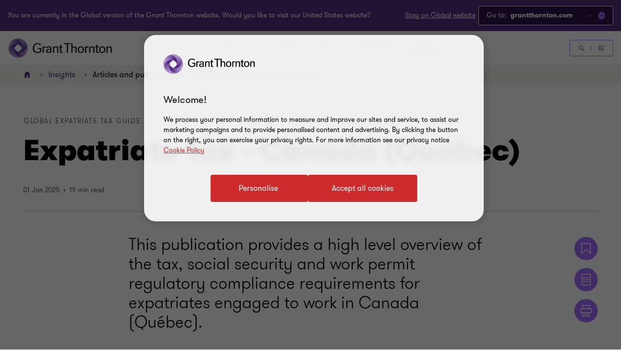

--- FILE ---
content_type: text/html; charset=utf-8
request_url: https://www.grantthornton.global/en/insights/articles/expatriate-tax-canada-quebec/
body_size: 124281
content:

<!DOCTYPE html>
<html  class="no-js has-menu-v3 insight-page" dir="ltr"  lang="en">
<head>
    <meta charset="UTF-8" />
    <meta name="viewport" id="viewport" content="width=device-width, initial-scale=1, minimum-scale=1, maximum-scale=2" />
        <link rel="preconnect" href="https://cdn-ukwest.onetrust.com/"/>
        <link rel="preconnect" href="https://www.googletagmanager.com">
        <link rel="preconnect" href="https://www.google-analytics.com">
    
    <link rel="preload" as="font" type="font/woff2" crossorigin href="/dist/fonts/gt-walsheim-pro-regular/gt-walsheim-pro-regular.woff2" />
    <link rel="preload" as="font" type="font/woff2" crossorigin href="/dist/fonts/gt-walsheim-pro-bold/gt-walsheim-pro-bold.woff2" />
    <link rel="preload" as="font" type="font/woff2" crossorigin href="/dist/fonts/gt-walsheim-pro-medium/gt-walsheim-pro-medium.woff2" />    
    <link rel="preload" as="font" type="font/woff2" crossorigin href="/dist/fonts/gt-walsheim-pro-black/gt-walsheim-pro-black.woff2" />
    <link rel="preload" as="font" type="font/woff2" crossorigin href="/dist/fonts/gt-walsheim-pro-light/gt-walsheim-pro-light.woff2" />
    <link rel="preload" as="font" type="font/woff2" crossorigin href="/dist/fonts/gt-iconset/gt-iconset.woff2" />
    
        <link rel="preload" as="style" href="/dist/v2/css-v2/screen-1-v2.css?v=3292.0.0.0">
<link rel="preload" as="style" href="/dist/v2/css-v2/component/insight-reader-view-block.css?v=3292.0.0.0">
<link rel="preload" as="style" href="/dist/v2/css-v2/component/../pages/t45-insight-page.css?v=3292.0.0.0">
<link rel="preload" as="style" href="/dist/v2/css-v2/component/quick-summary-block.css?v=3292.0.0.0">
<link rel="preload" as="style" href="/dist/v2/css-v2/component/accordion-block-v2.css?v=3292.0.0.0">
<link rel="preload" as="style" href="/dist/v2/css-v2/component/social-sharing-inline.css?v=3292.0.0.0">
<link rel="preload" as="style" href="/dist/v2/css-v2/component/nav-v3/country-preselection.css?v=3292.0.0.0">
<link rel="preload" as="style" href="/dist/v2/css-v2/component/extended-search-v3/dropdown.css?v=3292.0.0.0">
<link rel="preload" as="style" href="/dist/v2/css-v2/component/footer.css?v=3292.0.0.0">
    

        <link rel="preload" as="script" href="https://cdn-ukwest.onetrust.com/scripttemplates/otSDKStub.js"/>

    <link rel="preconnect" href="https://www.clarity.ms">
   

    <title>Expatriate tax - Canada (Qu&#xE9;bec) | Grant Thornton</title>
            <link rel="canonical" href="https://www.grantthornton.global/en/insights/articles/expatriate-tax-canada-quebec/" />
                <link rel="alternate" hreflang="en" href="https://www.grantthornton.global/en/insights/articles/expatriate-tax-canada-quebec/" />
                <link rel="alternate" hreflang="x-default" href="https://www.grantthornton.global/en/insights/articles/expatriate-tax-canada-quebec/" />
    <meta name="robots" content="index, follow">
    <meta name="description" content="This expatriate tax guide provides an overview of the tax system and regulations that will affect your international mobile employees in Canada (Qu&#xE9;bec)." />
    <meta name="keywords" content="expatriate tax, global mobility services, tax, internationally mobile employees" />
    <meta name="author" />
    <meta name="format-detection" content="telephone=no">
    <!-- Write placeholder content here -->
    
<meta name="facebook-domain-verification" content="ydh238hm72u1kumj8wjah7pb0l4pwi" />
    
    
    
    <!--Opti web experimentation snippet-->
    <!--End Opti web experimentation snippet-->
    <!-- google search console -->
    <!--Open Graph Metadata -->
    <meta property="og:type" content="website"/>
<meta property="og:title" content="Expatriate tax - Canada (Québec)"/>
<meta property="og:url" content="https://www.grantthornton.global/en/insights/articles/expatriate-tax-canada-quebec/"/>
<meta property="og:image" content="https://www.grantthornton.global/globalassets/1.-member-firms/global/insights/expatriate-tax-guide/expat-tax-og.jpg"/>
<meta property="og:image" content="https://www.grantthornton.global/globalassets/__shared__/media/grant-thornton-default-social-media-image.png"/>
<meta property="og:site_name" content="Grant Thornton International Ltd. Home"/>
<meta property="og:description" content="This expatriate tax guide provides an overview of the tax system and regulations that will affect your international mobile employees in Canada (Québec)."/>

    <!--Twitter Metadata-->
    <meta name="twitter:card" content="summary_large_image">
    <meta name="twitter:site" content="@grantthornton">
<meta name="twitter:title" content="Expatriate tax - Canada (Québec)">
<meta name="twitter:description" content="This expatriate tax guide provides an overview of the tax system and regulations that will affect your international mobile employees in Canada (Québec).">
<meta name="twitter:image" content="https://www.grantthornton.global/globalassets/1.-member-firms/global/insights/expatriate-tax-guide/expat-tax-og.jpg">

    <link rel="apple-touch-icon" sizes="57x57" href="/dist/images/grantthornton_logo-57x57.png">
    <link rel="apple-touch-icon" sizes="60x60" href="/dist/images/grantthornton_logo-60x60.png">
    <link rel="apple-touch-icon" sizes="72x72" href="/dist/images/grantthornton_logo-72x72.png">
    <link rel="apple-touch-icon" sizes="76x76" href="/dist/images/grantthornton_logo-76x76.png">
    <link rel="apple-touch-icon" sizes="114x114" href="/dist/images/grantthornton_logo-114x114.png">
    <link rel="apple-touch-icon" sizes="120x120" href="/dist/images/grantthornton_logo-120x120.png">
    <link rel="apple-touch-icon" sizes="144x144" href="/dist/images/grantthornton_logo-144x144.png">
    <link rel="apple-touch-icon" sizes="152x152" href="/dist/images/grantthornton_logo-152x152.png">
    <link rel="apple-touch-icon" sizes="180x180" href="/dist/images/grantthornton_logo-180x180.png">
    <link rel="shortcut icon" href="/resources/favicon.ico?v=3292.0.0.0" type="image/x-icon">
    <link rel="icon" href="/resources/favicon.ico?v=3292.0.0.0" type="image/x-icon">
    <script nonce="b879c3669f584ac98e2951d20b09bc76">
        var dataLayerItem = JSON.parse('{"servicelineTags":"global\ mobility\ services","pageTitle":"Expatriate tax - Canada (Qu\u00E9bec)","market":"global","sectionType":"global","sectionName":"Insights","pageTemplate":"T45 Insights Page","unsafeEval":"false","pageLanguage":"en","pagePath1":"insights","pagePath2":"articles","pagePath3":"expatriate-tax-canada-quebec","pagePath4":"","pagePath5":null,"insightTags":"global mobility services","insightAuthor":"","insightDate":"01 Jan 2025"}');
        dataLayer = [
            dataLayerItem
        ];
        dataLayer[0].pageType='NoMaskIp'
    </script>

        <!-- Google Tag Manager -->
                    <script nonce="b879c3669f584ac98e2951d20b09bc76">(function (d) { var o = d.createElement; d.createElement = function () { var e = o.apply(d, arguments); if (e.tagName === 'SCRIPT') { e.setAttribute('nonce', 'b879c3669f584ac98e2951d20b09bc76') } return e } })(document);</script>
            <script nonce="b879c3669f584ac98e2951d20b09bc76">(function (w, d, s, l, i) { w[l] = w[l] || []; w[l].push({ 'gtm.start': new Date().getTime(), event: 'gtm.js' }); var f = d.getElementsByTagName(s)[0], j = d.createElement(s), dl = l != 'dataLayer' ? '&l=' + l : ''; j.async = true; j.src = 'https://www.googletagmanager.com/gtm.js?id=' + i + dl; var n = d.querySelector('[nonce]'); n && j.setAttribute('nonce', n.nonce || n.getAttribute('nonce')); f.parentNode.insertBefore(j, f); })(window, document, 'script', 'dataLayer', 'GTM-TTGFNSBT');</script>
        <!-- End Google Tag Manager -->

    

<script nonce="b879c3669f584ac98e2951d20b09bc76">
    var acceptCookieEpiForm = "accepted_epiform";
</script>

    <!-- OneTrust script-->
    <script nonce="b879c3669f584ac98e2951d20b09bc76" async src="https://cdn-ukwest.onetrust.com/scripttemplates/otSDKStub.js" type="text/javascript" data-document-language="true" charset="UTF-8" data-domain-script="f605d342-37cc-41f1-a9d2-1f48dbd96f16"></script>
    <script nonce="b879c3669f584ac98e2951d20b09bc76" type="text/javascript">
        const OT_COOKIE_GROUP = {
            strictly: {
                index: 0,
                code: "C0001",
                name: "Strictly Necessary Cookies"
            },
            performance: {
                index: 1,
                code: "C0002",
                name: "Performance Cookies"
            },
            function: {
                index: 2,
                code: "C0003",
                name: "Functional Cookies"
            },
            target: {
                index: 3,
                code: "C0004",
                name: "Targeting Cookies"
            },
            social_media: {
                index: 4,
                code: "C0005",
                name: "Social Media Cookies"
            }
        }

        //Hold Optimizely events if cookie wall is not accepted
        window.optimizely = window.optimizely || [];
        window.optimizely.push({
            "type": "holdEvents"
        });

        function findCookieInOneTrust(group_index, cookie_names){
            let cookie;
            OneTrust.GetDomainData().Groups[group_index]?.Cookies.forEach(current_cookie => {
                cookie_names.forEach(cookie_name => {
                    if((cookie_name.indexOf("*") >= 0 && cookie_name.indexOf(current_cookie.Name) >= 0) || (cookie_name == current_cookie.Name)) {
                        cookie = current_cookie;
                    }
                })
            });
            return cookie;
        }

        let oneTrustPolicyLink = '/en/privacy-policy1/';
        let oneTrustPolicyArialLabel = JSON.parse('{"text":"Cookie policy link"}').text;
        let previousOTActiveGroups = [];
        let hasChangeOTCookiesList = false;

        function OptanonWrapper() {

            const currentActiveGroups = OnetrustActiveGroups.split(",").filter(Boolean) || [];
            const otDomainGrps = JSON.parse(JSON.stringify(Optanon.GetDomainData().Groups)) || [];
            const currentActiveCookies = [];
            otDomainGrps.forEach(group => {
              if(group.CustomGroupId && currentActiveGroups.includes(group.CustomGroupId)){
                currentActiveCookies.push(...group.Cookies.map(cookie => cookie.Name));
              }
            });

            if(OnetrustActiveGroups.indexOf(OT_COOKIE_GROUP.performance.code) >= 0){
                //Send Optimizely events once cookie wall is accepted as Performance
                window.optimizely.push({
                    "type": "sendEvents"
                });

                triggerTrackingForAzureCookies();
                acceptEpiFormCookies();
            }

            //trigger tracking for Azure cookies automatically if they're in the strictly category
            if(findCookieInOneTrust(OT_COOKIE_GROUP.strictly.index, ["ai_session", "ai_user*"])) {
                if(window.appInsights?.cookie.indexOf("ai_session") == -1)
                    triggerTrackingForAzureCookies();
            }

            //trigger tracking for EpiForm cookies automatically if they're in the strictly category
            if(findCookieInOneTrust(OT_COOKIE_GROUP.strictly.index, ["EPiForm_*"])) {
                acceptEpiFormCookies();
            } else if(previousOTActiveGroups.length && OnetrustActiveGroups.indexOf(OT_COOKIE_GROUP.performance.code) == -1) {
                hasChangeOTCookiesList = true;
                removeEpiFormCookies();
            }

            const acceptBtn = document.getElementById("accept-recommended-btn-handler");
            const saveBtn = document.querySelector(".save-preference-btn-handler");

            if(!acceptBtn?.dataset.initialized) {
                acceptBtn.dataset.initialized = true;
                saveBtn.parentNode.insertBefore(acceptBtn, saveBtn);
                document.querySelectorAll("#onetrust-pc-sdk .ot-btn-container button, #onetrust-button-group button").forEach(item => {
                    if (!item.querySelector(".button-vi-text")) {
                        let oldText = item.innerText;
                        item.innerHTML = `
                        <text class="button-vi-text">${oldText}</text><svg class="svg-animation-vi" aria-hidden="true"><use xmlns:xlink="http://www.w3.org/1999/xlink" xlink:href="#svg_arrow-button-vi"></use></svg>
                        `;
                    }
                })

                if(oneTrustPolicyLink) {
                    let anchorLinkOT = document.querySelector("#onetrust-policy-text .cookie-policy-link");
                    if(anchorLinkOT) {
                        anchorLinkOT.href = oneTrustPolicyLink;

                        if(oneTrustPolicyArialLabel)
                            anchorLinkOT.setAttribute("aria-label", oneTrustPolicyArialLabel);
                    }
                }


                document.querySelectorAll('a[href*="js-open-onetrust-preference-center"]').forEach(item => {
                    if(!item.dataset.initialized) {
                        item.dataset.initialized = true;
                        item.addEventListener("click", e => {
                            e.stopPropagation();
                            e.preventDefault();
                            window.Optanon?.ToggleInfoDisplay();
                        })
                    }
                })
            }


            if(previousOTActiveGroups.length && currentActiveGroups != previousOTActiveGroups)
                eraseUnwantedCookies(currentActiveCookies);

            previousOTActiveGroups = currentActiveGroups;
        }



        function eraseUnwantedCookies(currentActiveCookies) {
            const cookies = document.cookie.split(";");

            for (let cookie of cookies) {
                const eqPos = cookie.indexOf("=");
                const name = eqPos > -1 ? cookie.substr(0, eqPos).trim() : cookie.trim();

                if(name != acceptCookieEpiForm && !currentActiveCookies.includes(name)){
                    GT.Cookies.deleteCookie(name);
                    hasChangeOTCookiesList = true;
                }
            }

            if(localStorage.getItem("ot-consented")) {
                if(hasChangeOTCookiesList) {
                    // Reload page to apply changes
                    setTimeout(() => {
                        window.location.reload();
                    }, 1500)
                }
            } else {
                localStorage.setItem("ot-consented", true);
            }
        }

        // eraseUnwantedCookies([]);
    </script>
    <!-- End OneTrust script-->

<script nonce="b879c3669f584ac98e2951d20b09bc76">
    let checkApplicationInsightSDKIntervalCounter = 0;
    function waitForAppInsights(callback) {
        const checkApplicationInsightSDKInterval = setInterval(() => {
            if(checkApplicationInsightSDKIntervalCounter > 5000)
                clearInterval(checkApplicationInsightSDKInterval); // Stop checking if SDK is timeout

            if (window.appInsights && window.appInsights.core) {
                clearInterval(checkApplicationInsightSDKInterval); // Stop checking
                callback(window.appInsights.core); // Execute callback with core instance
            }

            checkApplicationInsightSDKIntervalCounter += 100;
        }, 100); // Check every 100ms
    }

    function triggerTrackingForAzureCookies() {
        //trigger tracking for Azure cookies once cookie wall is accepted
        waitForAppInsights(() => {
            window.appInsights.core.getCookieMgr().setEnabled(true);
            window.appInsights.core.getCookieMgr().set("ai_session", window.appInsights.context.getSessionId());
        })
    }


    function acceptEpiFormCookies() {
        if(GT.Cookies && !GT.Cookies.getCookie(acceptCookieEpiForm) && HttpService) {
            GT.Cookies.setCookieWithoutServerCheck(acceptCookieEpiForm, true, 365, "/");
            new HttpService().post("/OneTrustCookies/AcceptEpiFormCookies").then(() => {
            });
        }
    }

    function removeEpiFormCookies() {
        if(GT.Cookies && GT.Cookies.getCookie(acceptCookieEpiForm) && HttpService) {
            GT.Cookies.setCookieWithoutServerCheck(acceptCookieEpiForm, false, -1, "/");
            new HttpService().post("/OneTrustCookies/AcceptEpiFormCookies").then(() => {
            });
        }
    }

    window.addEventListener("DOMContentLoaded", () => {
        //trigger tracking for Azure cookies when OneTrust consent has been already given
        waitForAppInsights(() => {
            if(window.appInsights.cookie.indexOf("ai_user") > -1 && window.appInsights.cookie.indexOf("ai_session") > -1){
                window.appInsights.core.getCookieMgr().setEnabled(true);
                const ai_user = window.appInsights.core.getCookieMgr().get("ai_user").split("|")[0];
                const ai_session = window.appInsights.core.getCookieMgr().get("ai_session").split("|")[0];
                appInsights.context.user.id = ai_user;
                appInsights.context.session.id = ai_session;
            }
        });
    })
</script>

<style nonce="b879c3669f584ac98e2951d20b09bc76">.gt-wrapper .lead-paragraph a.btn-secondary-tinymce,.gt-wrapper .lead-paragraph a.btn-primary,.gt-wrapper .lead-paragraph * a.btn-secondary-tinymce,.gt-wrapper .lead-paragraph * a.btn-primary{line-height:2.2rem}.gt-wrapper .p-big a.btn-secondary-tinymce,.gt-wrapper .p-big a.btn-primary,.gt-wrapper .p-big * a.btn-secondary-tinymce,.gt-wrapper .p-big * a.btn-primary{line-height:2.2rem}.gt-wrapper .p-tag,.gt-wrapper .p-tag *{font-size:var(--gt-body-text--font-size, 1.4rem);line-height:var(--gt-body-text--line-height, 2.2rem);font-weight:var(--gt-body-text--font-weight, var(--font-weight-normal));letter-spacing:0.2em;margin:0 0 15px 0}.gt-wrapper .p-tag a:not(.btn-primary),.gt-wrapper .p-tag * a:not(.btn-primary){color:inherit;text-decoration:none}.gt-wrapper .p-tag a:not(.btn-primary):hover,.gt-wrapper .p-tag * a:not(.btn-primary):hover{color:#ce2c2c}.gt-wrapper .p-tag a.btn-secondary-tinymce,.gt-wrapper .p-tag a.btn-primary,.gt-wrapper .p-tag * a.btn-secondary-tinymce,.gt-wrapper .p-tag * a.btn-primary{line-height:2.2rem}.gt-wrapper .lead-paragraph,.gt-wrapper .lead-paragraph *,.gt-wrapper .p-big.lrg-intro,.gt-wrapper .p-big *.lrg-intro,.article-tile .topic,h1,.h1,h3,.h3,.big-text,h4,.h4,.medium-text{font-weight:var(--font-weight-semibold)}.gt-wrapper .lead-paragraph,.gt-wrapper .lead-paragraph *,.gt-wrapper .p-big.lrg-intro,.gt-wrapper .p-big *.lrg-intro,.article-tile .topic{font-size:2.4rem;line-height:150%;margin:0 0 15px 0}.gt-wrapper .p-big,.gt-wrapper .p-big *{font-size:2rem;line-height:200%;font-weight:var(--font-weight-normal);margin:0 0 15px 0}.article-tile .article-published__date{font-size:var(--gt-body-text--font-size, 1.4rem);line-height:var(--gt-body-text--line-height, 2.2rem);font-weight:var(--gt-body-text--font-weight, var(--font-weight-normal));letter-spacing:0.2em;margin:0 0 15px 0}.article-tile .article-published__date a{color:inherit;text-decoration:none}@media (hover: none){.article-tile .article-published__date a{outline:none}}@media (hover: hover) and (pointer: fine){.article-tile .article-published__date a{cursor:pointer}.article-tile .article-published__date a:hover,.article-tile .article-published__date a:active,.article-tile .article-published__date a:focus-visible{color:#ce2c2c}}.btn-secondary--reverse:after,.article-tile .topic:after{font-family:"GT-IconSet" !important;speak:none;font-style:normal;font-weight:400;font-variant:normal;text-transform:none;line-height:1;-webkit-font-smoothing:antialiased;-moz-osx-font-smoothing:grayscale}.btn-secondary--reverse:after,.article-tile .topic:after{content:"\e901"}.btn-secondary--reverse{font-weight:var(--font-weight-normal);color:#ce2c2c;font-size:1.6rem;display:block;float:left;clear:left;background:none;border:none;text-align:left;text-decoration:none;position:relative}.btn-secondary--reverse:after{transition:transform .3s 0s cubic-bezier(0.4, 0, 0.2, 1);position:absolute;top:50%;position:absolute;pointer-events:none}@media (hover: none){.btn-secondary--reverse{outline:none}}@media (hover: hover) and (pointer: fine){.btn-secondary--reverse{cursor:pointer}.btn-secondary--reverse:hover,.btn-secondary--reverse:active,.btn-secondary--reverse:focus-visible{text-decoration:none}}.btn-secondary--reverse[disabled]{opacity:.5;pointer-events:none}@font-face{font-family:'GT-Walsheim-Pro';src:url("/dist/fonts/gt-walsheim-pro-regular/gt-walsheim-pro-regular.woff2") format("woff2"),url("/dist/fonts/gt-walsheim-pro-regular/gt-walsheim-pro-regular.woff") format("woff");font-weight:400;font-display:swap}@font-face{font-family:'GT-Walsheim-Pro';src:url("/dist/fonts/gt-walsheim-pro-light/gt-walsheim-pro-light.woff2") format("woff2"),url("/dist/fonts/gt-walsheim-pro-light/gt-walsheim-pro-light.woff") format("woff");font-style:normal;font-weight:350;font-display:swap}@font-face{font-family:'GT-Walsheim-Pro';src:url("/dist/fonts/gt-walsheim-pro-medium/gt-walsheim-pro-medium.woff2") format("woff2"),url("/dist/fonts/gt-walsheim-pro-medium/gt-walsheim-pro-medium.woff") format("woff");font-style:normal;font-weight:300;font-display:swap}@font-face{font-family:'GT-Walsheim-Pro';src:url("/dist/fonts/gt-walsheim-pro-bold/gt-walsheim-pro-bold.woff2") format("woff2"),url("/dist/fonts/gt-walsheim-pro-bold/gt-walsheim-pro-bold.woff") format("woff");font-style:normal;font-weight:200;font-display:swap}@font-face{font-family:'GT-Walsheim-Pro';src:url("/dist/fonts/gt-walsheim-pro-black/gt-walsheim-pro-black.woff2") format("woff2"),url("/dist/fonts/gt-walsheim-pro-black/gt-walsheim-pro-black.woff") format("woff");font-style:normal;font-weight:100;font-display:swap}@font-face{font-family:'GT-IconSet';src:url("/dist/fonts/gt-iconset/gt-iconset.woff2") format("woff2"),url("/dist/fonts/gt-iconset/gt-iconset.woff") format("woff");font-weight:400;font-style:normal;font-display:swap}.padding-top-sm{padding-top:16px}.margin-top-sm{margin-top:16px}.padding-left-sm{padding-left:16px}.margin-left-sm{margin-left:16px}.padding-right-sm{padding-right:16px}.margin-right-sm{margin-right:16px}.padding-bottom-sm{padding-bottom:16px}.margin-bottom-sm{margin-bottom:16px}.padding-top-md{padding-top:32px}.margin-top-md{margin-top:32px}.padding-left-md{padding-left:32px}.margin-left-md{margin-left:32px}.padding-right-md{padding-right:32px}.margin-right-md{margin-right:32px}.padding-bottom-md{padding-bottom:32px}.margin-bottom-md{margin-bottom:32px}.padding-top-lg{padding-top:64px}.margin-top-lg{margin-top:64px}.padding-left-lg{padding-left:64px}.margin-left-lg{margin-left:64px}.padding-right-lg{padding-right:64px}.margin-right-lg{margin-right:64px}.padding-bottom-lg{padding-bottom:64px}.margin-bottom-lg{margin-bottom:64px}.padding-top-xlg{padding-top:96px}.margin-top-xlg{margin-top:96px}.padding-left-xlg{padding-left:96px}.margin-left-xlg{margin-left:96px}.padding-right-xlg{padding-right:96px}.margin-right-xlg{margin-right:96px}.padding-bottom-xlg{padding-bottom:96px}.margin-bottom-xlg{margin-bottom:96px}.padding-top-xxlg{padding-top:112px}.margin-top-xxlg{margin-top:112px}.padding-left-xxlg{padding-left:112px}.margin-left-xxlg{margin-left:112px}.padding-right-xxlg{padding-right:112px}.margin-right-xxlg{margin-right:112px}.padding-bottom-xxlg{padding-bottom:112px}.margin-bottom-xxlg{margin-bottom:112px}.padding-top-xxxlg{padding-top:128px}.margin-top-xxxlg{margin-top:128px}.padding-left-xxxlg{padding-left:128px}.margin-left-xxxlg{margin-left:128px}.padding-right-xxxlg{padding-right:128px}.margin-right-xxxlg{margin-right:128px}.padding-bottom-xxxlg{padding-bottom:128px}.margin-bottom-xxxlg{margin-bottom:128px}.padding-top-0{padding-top:0}.margin-top-0{margin-top:0}.padding-left-0{padding-left:0}.margin-left-0{margin-left:0}.padding-right-0{padding-right:0}.margin-right-0{margin-right:0}.padding-bottom-0{padding-bottom:0}.margin-bottom-0{margin-bottom:0}.margin-top-sm-negative{margin-top:-16px}.margin-left-sm-negative{margin-left:-16px}.margin-right-sm-negative{margin-right:-16px}.margin-bottom-sm-negative{margin-bottom:-16px}.margin-top-md-negative{margin-top:-32px}.margin-left-md-negative{margin-left:-32px}.margin-right-md-negative{margin-right:-32px}.margin-bottom-md-negative{margin-bottom:-32px}.margin-top-lg-negative{margin-top:-64px}.margin-left-lg-negative{margin-left:-64px}.margin-right-lg-negative{margin-right:-64px}.margin-bottom-lg-negative{margin-bottom:-64px}.margin-top-xlg-negative{margin-top:-96px}.margin-left-xlg-negative{margin-left:-96px}.margin-right-xlg-negative{margin-right:-96px}.margin-bottom-xlg-negative{margin-bottom:-96px}.margin-top-xxlg-negative{margin-top:-112px}.margin-left-xxlg-negative{margin-left:-112px}.margin-right-xxlg-negative{margin-right:-112px}.margin-bottom-xxlg-negative{margin-bottom:-112px}.margin-top-xxxlg-negative{margin-top:-128px}.margin-left-xxxlg-negative{margin-left:-128px}.margin-right-xxxlg-negative{margin-right:-128px}.margin-bottom-xxxlg-negative{margin-bottom:-128px}.margin-top-0-negative{margin-top:0}.margin-left-0-negative{margin-left:0}.margin-right-0-negative{margin-right:0}.margin-bottom-0-negative{margin-bottom:0}:root{--window-height: 100vh;--header-height: 0;--top-banner-msg-height: 0px;--article-animating-timer: 0.6s;--main-header-height: 0px;--font-weight-normal: 400;--font-weight-black: 100;--font-weight-bold: 200;--font-weight-semibold: 300;--font-weight-light: 350}html{overflow-x:hidden}html,body{background:#fff;position:relative;width:100%;min-height:100%;max-width:100%;direction:ltr;-webkit-overflow-scrolling:touch;scroll-behavior:smooth;height:100%}body{margin:0}.lock-main-scroll,.overflowHidden{overflow:hidden}@media (max-width: 767px){.overflowHidden--mobile,.overflowHidden--mobile body{height:100%;position:fixed;overflow:hidden}}.lock-main-scroll .gt-wrapper{overflow-y:scroll}.mainNavOpened,.mainNavOpened body{overflow:hidden;height:100%;height:100vh;width:100%;position:fixed}.main{background-color:#f2f1ef;position:relative}@media (max-width: 959px){.hide-mobile{visibility:hidden}}@media (min-width: 960px){.show-desktop{display:block}}img{display:block;margin:0;padding:0;max-width:100%;height:auto}.clear:after{content:"";display:table;clear:both}.overlay{background:rgba(43,20,77,0.8);height:100%;left:0;position:fixed;top:0;width:100%;z-index:80}.hidden{display:none}@media (max-width: 767px){.hide-on-mobile{display:none !important}}@media (max-width: 1023px){.hide-to-desktop{display:none !important}}hr.divider{margin:32px 0;border:0;border-top:1px solid #666}.op-0{visibility:hidden}.absolute{position:absolute;overflow:hidden !important}.ww{display:inline-block}.ww-inline{display:inline}.visually-hidden{display:none !important}.d-flex{display:flex;flex-wrap:wrap}.d-flex.nowrap{flex-wrap:nowrap}*,*:before,*:after{box-sizing:border-box}.hide-text{display:inline-block;text-indent:-999em;white-space:nowrap}.hide{display:none}.show{display:block}.clearfix{overflow:auto}.clearfix::after{content:"";clear:both;display:table}.glide .glide__slide{opacity:0}.custom-recaptcha input{opacity:0;z-index:-1}.custom-recaptcha #validateCaptcha-error::before{display:none}.overlay-no-scroll .grecaptcha-badge{z-index:102}#whatsapp_chat_widget{display:block;position:relative;z-index:79}.hidden-link__animation a,.hidden-link__animation span,.hidden-link__animation .nav-link,.hidden-link__animation button,.hidden-link__animation .link-tertiary{background-size:0;--hyperlink-animate-duration: 0s !important}.link{text-decoration:underline;text-underline-offset:.18em}@media (hover: none){.link{outline:none}}@media (hover: hover) and (pointer: fine){.link{cursor:pointer}.link:hover,.link:active,.link:focus-visible{color:#ff5149}}.announce-area{position:fixed;top:-20vh}.container{margin-right:auto;margin-left:auto;padding-left:16px;padding-right:16px}.container:before,.container:after{content:" ";display:table}.container:after{clear:both}.container .dynamic-container,.container .container{width:auto;padding:0}.container .dynamic-container .row,.container .container .row{margin-left:0;margin-right:0}.container .dynamic-container{max-width:100%}.container [class*="col-"] .dynamic-container .row,.container [class*="col-"] .container .row{margin-left:-16px;margin-right:-16px}@media (max-width: 768px){.container{width:100%}}@media (min-width: 768px){.container{width:calc(100% - 64px)}}@media (min-width: 1024px){.container{width:calc(100% - 64px)}}@media (min-width: 1300px){.container{width:1172px}}.container-fluid{margin-right:auto;margin-left:auto;padding-left:16px;padding-right:16px}.container-fluid:before,.container-fluid:after{content:" ";display:table}.container-fluid:after{clear:both}.row{margin-left:-16px;margin-right:-16px}.row:before,.row:after{content:" ";display:table}.row:after{clear:both}.col-xs-1,.col-sm-1,.col-md-1,.col-lg-1,.col-xs-2,.col-sm-2,.col-md-2,.col-lg-2,.col-xs-3,.col-sm-3,.col-md-3,.col-lg-3,.col-xs-4,.col-sm-4,.col-md-4,.col-lg-4,.col-xs-5,.col-sm-5,.col-md-5,.col-lg-5,.col-xs-6,.col-sm-6,.col-md-6,.col-lg-6,.col-xs-7,.col-sm-7,.col-md-7,.col-lg-7,.col-xs-8,.col-sm-8,.col-md-8,.col-lg-8,.col-xs-9,.col-sm-9,.col-md-9,.col-lg-9,.col-xs-10,.col-sm-10,.col-md-10,.col-lg-10,.col-xs-11,.col-sm-11,.col-md-11,.col-lg-11,.col-xs-12,.col-sm-12,.col-md-12,.col-lg-12{position:relative;min-height:1px;padding-left:16px;padding-right:16px}.col-xs-1,.col-xs-2,.col-xs-3,.col-xs-4,.col-xs-5,.col-xs-6,.col-xs-7,.col-xs-8,.col-xs-9,.col-xs-10,.col-xs-11,.col-xs-12{float:left}.col-xs-1{width:8.33333%}.col-xs-2{width:16.66667%}.col-xs-3{width:25%}.col-xs-4{width:33.33333%}.col-xs-5{width:41.66667%}.col-xs-6{width:50%}.col-xs-7{width:58.33333%}.col-xs-8{width:66.66667%}.col-xs-9{width:75%}.col-xs-10{width:83.33333%}.col-xs-11{width:91.66667%}.col-xs-12{width:100%}.col-xs-pull-0{right:auto}.col-xs-pull-1{right:8.33333%}.col-xs-pull-2{right:16.66667%}.col-xs-pull-3{right:25%}.col-xs-pull-4{right:33.33333%}.col-xs-pull-5{right:41.66667%}.col-xs-pull-6{right:50%}.col-xs-pull-7{right:58.33333%}.col-xs-pull-8{right:66.66667%}.col-xs-pull-9{right:75%}.col-xs-pull-10{right:83.33333%}.col-xs-pull-11{right:91.66667%}.col-xs-pull-12{right:100%}.col-xs-push-0{left:auto}.col-xs-push-1{left:8.33333%}.col-xs-push-2{left:16.66667%}.col-xs-push-3{left:25%}.col-xs-push-4{left:33.33333%}.col-xs-push-5{left:41.66667%}.col-xs-push-6{left:50%}.col-xs-push-7{left:58.33333%}.col-xs-push-8{left:66.66667%}.col-xs-push-9{left:75%}.col-xs-push-10{left:83.33333%}.col-xs-push-11{left:91.66667%}.col-xs-push-12{left:100%}.col-xs-offset-0{margin-left:0%}.col-xs-offset-1{margin-left:8.33333%}.col-xs-offset-2{margin-left:16.66667%}.col-xs-offset-3{margin-left:25%}.col-xs-offset-4{margin-left:33.33333%}.col-xs-offset-5{margin-left:41.66667%}.col-xs-offset-6{margin-left:50%}.col-xs-offset-7{margin-left:58.33333%}.col-xs-offset-8{margin-left:66.66667%}.col-xs-offset-9{margin-left:75%}.col-xs-offset-10{margin-left:83.33333%}.col-xs-offset-11{margin-left:91.66667%}.col-xs-offset-12{margin-left:100%}@media (min-width: 768px){.col-sm-1,.col-sm-2,.col-sm-3,.col-sm-4,.col-sm-5,.col-sm-6,.col-sm-7,.col-sm-8,.col-sm-9,.col-sm-10,.col-sm-11,.col-sm-12{float:left}.col-sm-1{width:8.33333%}.col-sm-2{width:16.66667%}.col-sm-3{width:25%}.col-sm-4{width:33.33333%}.col-sm-5{width:41.66667%}.col-sm-6{width:50%}.col-sm-7{width:58.33333%}.col-sm-8{width:66.66667%}.col-sm-9{width:75%}.col-sm-10{width:83.33333%}.col-sm-11{width:91.66667%}.col-sm-12{width:100%}.col-sm-pull-0{right:auto}.col-sm-pull-1{right:8.33333%}.col-sm-pull-2{right:16.66667%}.col-sm-pull-3{right:25%}.col-sm-pull-4{right:33.33333%}.col-sm-pull-5{right:41.66667%}.col-sm-pull-6{right:50%}.col-sm-pull-7{right:58.33333%}.col-sm-pull-8{right:66.66667%}.col-sm-pull-9{right:75%}.col-sm-pull-10{right:83.33333%}.col-sm-pull-11{right:91.66667%}.col-sm-pull-12{right:100%}.col-sm-push-0{left:auto}.col-sm-push-1{left:8.33333%}.col-sm-push-2{left:16.66667%}.col-sm-push-3{left:25%}.col-sm-push-4{left:33.33333%}.col-sm-push-5{left:41.66667%}.col-sm-push-6{left:50%}.col-sm-push-7{left:58.33333%}.col-sm-push-8{left:66.66667%}.col-sm-push-9{left:75%}.col-sm-push-10{left:83.33333%}.col-sm-push-11{left:91.66667%}.col-sm-push-12{left:100%}.col-sm-offset-0{margin-left:0%}.col-sm-offset-1{margin-left:8.33333%}.col-sm-offset-2{margin-left:16.66667%}.col-sm-offset-3{margin-left:25%}.col-sm-offset-4{margin-left:33.33333%}.col-sm-offset-5{margin-left:41.66667%}.col-sm-offset-6{margin-left:50%}.col-sm-offset-7{margin-left:58.33333%}.col-sm-offset-8{margin-left:66.66667%}.col-sm-offset-9{margin-left:75%}.col-sm-offset-10{margin-left:83.33333%}.col-sm-offset-11{margin-left:91.66667%}.col-sm-offset-12{margin-left:100%}}@media (min-width: 1024px){.col-md-1,.col-md-2,.col-md-3,.col-md-4,.col-md-5,.col-md-6,.col-md-7,.col-md-8,.col-md-9,.col-md-10,.col-md-11,.col-md-12{float:left}.col-md-1{width:8.33333%}.col-md-2{width:16.66667%}.col-md-3{width:25%}.col-md-4{width:33.33333%}.col-md-5{width:41.66667%}.col-md-6{width:50%}.col-md-7{width:58.33333%}.col-md-8{width:66.66667%}.col-md-9{width:75%}.col-md-10{width:83.33333%}.col-md-11{width:91.66667%}.col-md-12{width:100%}.col-md-pull-0{right:auto}.col-md-pull-1{right:8.33333%}.col-md-pull-2{right:16.66667%}.col-md-pull-3{right:25%}.col-md-pull-4{right:33.33333%}.col-md-pull-5{right:41.66667%}.col-md-pull-6{right:50%}.col-md-pull-7{right:58.33333%}.col-md-pull-8{right:66.66667%}.col-md-pull-9{right:75%}.col-md-pull-10{right:83.33333%}.col-md-pull-11{right:91.66667%}.col-md-pull-12{right:100%}.col-md-push-0{left:auto}.col-md-push-1{left:8.33333%}.col-md-push-2{left:16.66667%}.col-md-push-3{left:25%}.col-md-push-4{left:33.33333%}.col-md-push-5{left:41.66667%}.col-md-push-6{left:50%}.col-md-push-7{left:58.33333%}.col-md-push-8{left:66.66667%}.col-md-push-9{left:75%}.col-md-push-10{left:83.33333%}.col-md-push-11{left:91.66667%}.col-md-push-12{left:100%}.col-md-offset-0{margin-left:0%}.col-md-offset-1{margin-left:8.33333%}.col-md-offset-2{margin-left:16.66667%}.col-md-offset-3{margin-left:25%}.col-md-offset-4{margin-left:33.33333%}.col-md-offset-5{margin-left:41.66667%}.col-md-offset-6{margin-left:50%}.col-md-offset-7{margin-left:58.33333%}.col-md-offset-8{margin-left:66.66667%}.col-md-offset-9{margin-left:75%}.col-md-offset-10{margin-left:83.33333%}.col-md-offset-11{margin-left:91.66667%}.col-md-offset-12{margin-left:100%}}@media (min-width: 1300px){.col-lg-1,.col-lg-2,.col-lg-3,.col-lg-4,.col-lg-5,.col-lg-6,.col-lg-7,.col-lg-8,.col-lg-9,.col-lg-10,.col-lg-11,.col-lg-12{float:left}.col-lg-1{width:8.33333%}.col-lg-2{width:16.66667%}.col-lg-3{width:25%}.col-lg-4{width:33.33333%}.col-lg-5{width:41.66667%}.col-lg-6{width:50%}.col-lg-7{width:58.33333%}.col-lg-8{width:66.66667%}.col-lg-9{width:75%}.col-lg-10{width:83.33333%}.col-lg-11{width:91.66667%}.col-lg-12{width:100%}.col-lg-pull-0{right:auto}.col-lg-pull-1{right:8.33333%}.col-lg-pull-2{right:16.66667%}.col-lg-pull-3{right:25%}.col-lg-pull-4{right:33.33333%}.col-lg-pull-5{right:41.66667%}.col-lg-pull-6{right:50%}.col-lg-pull-7{right:58.33333%}.col-lg-pull-8{right:66.66667%}.col-lg-pull-9{right:75%}.col-lg-pull-10{right:83.33333%}.col-lg-pull-11{right:91.66667%}.col-lg-pull-12{right:100%}.col-lg-push-0{left:auto}.col-lg-push-1{left:8.33333%}.col-lg-push-2{left:16.66667%}.col-lg-push-3{left:25%}.col-lg-push-4{left:33.33333%}.col-lg-push-5{left:41.66667%}.col-lg-push-6{left:50%}.col-lg-push-7{left:58.33333%}.col-lg-push-8{left:66.66667%}.col-lg-push-9{left:75%}.col-lg-push-10{left:83.33333%}.col-lg-push-11{left:91.66667%}.col-lg-push-12{left:100%}.col-lg-offset-0{margin-left:0%}.col-lg-offset-1{margin-left:8.33333%}.col-lg-offset-2{margin-left:16.66667%}.col-lg-offset-3{margin-left:25%}.col-lg-offset-4{margin-left:33.33333%}.col-lg-offset-5{margin-left:41.66667%}.col-lg-offset-6{margin-left:50%}.col-lg-offset-7{margin-left:58.33333%}.col-lg-offset-8{margin-left:66.66667%}.col-lg-offset-9{margin-left:75%}.col-lg-offset-10{margin-left:83.33333%}.col-lg-offset-11{margin-left:91.66667%}.col-lg-offset-12{margin-left:100%}}[class*="col-"]{min-height:1px}.container{margin-right:auto;margin-left:auto;padding-left:16px;padding-right:16px}.container:before,.container:after{content:" ";display:table}.container:after{clear:both}@media (max-width: 768px){.container{width:100%}}@media (min-width: 768px){.container{width:calc(100% - 64px)}}@media (min-width: 1024px){.container{width:calc(100% - 64px)}}@media (min-width: 1300px){.container{width:1172px}}.container-fluid{margin-right:auto;margin-left:auto;padding-left:16px;padding-right:16px}.container-fluid:before,.container-fluid:after{content:" ";display:table}.container-fluid:after{clear:both}:root{font-size:62.5%}html{-webkit-font-smoothing:antialiased;-ms-text-size-adjust:100%;-webkit-text-size-adjust:100%}body{font-family:"GT-Walsheim-Pro",Arial,Helvetica,sans-serif;font-size:1.6rem}html,button,input,select,textarea{font-family:inherit}input,select,textarea{font-weight:var(--font-weight-normal)}p{font-size:var(--gt-body-text--font-size, 1.6rem);line-height:var(--gt-body-text--line-height, 2.4rem);font-weight:var(--gt-body-text--font-weight, var(--font-weight-normal));margin:0 0 16px 0}li{font-size:1.6rem;line-height:150%}a .sectionTag{color:inherit}a{text-decoration:none;color:#4f2d7f}@media (hover: none){a{outline:none}}@media (hover: hover) and (pointer: fine){a{cursor:pointer}a:hover,a:active,a:focus-visible{color:#ce2c2c;text-decoration:underline;text-underline-offset:.18em}}@media (hover: none){a:focus-visible{outline:none}}@media (hover: hover) and (pointer: fine){a:focus-visible{outline:2px dotted ;outline-offset:-1px}}.link-icon{display:flex;margin-bottom:6px}.link-icon .icon{font-size:2.4rem;line-height:2.4rem;vertical-align:middle;margin-right:10px;color:#4f2d7f}.link-icon .icon.icon-phone-new,.link-icon .icon.icon-printer_eps,.link-icon .icon.icon-contact_form{font-size:2rem}.link-icon .icon.icon-mail-new{font-size:1.4rem}.link-icon .icon.icon-contact_form{padding-left:1px;margin-right:17px}.link-icon a{font-size:1.6rem}p,pre{margin:1em 0}h1,h2,h3,h4{margin:0}.line-length{max-width:948px}.gt-hero-title{font-weight:var(--gt-hero-title--font-weight, var(--font-weight-bold))}@media (min-width: 1200px){.gt-hero-title{font-size:var(--gt-hero-title--font-size, 8.8rem);line-height:var(--gt-hero-title--line-height, 8.8rem)}}@media (max-width: 1199px){.gt-hero-title{font-size:var(--gt-hero-title--font-size-mobile, 4.8rem);line-height:var(--gt-hero-title--line-height-mobile, 5.6rem)}}.gt-hero-title.heavy{font-weight:var(--gt-hero-title--font-weight, var(--font-weight-black))}.gt-main-title{font-weight:var(--gt-main-title--font-weight, var(--font-weight-bold))}@media (min-width: 1200px){.gt-main-title{font-size:var(--gt-main-title--font-size, 6rem);line-height:var(--gt-main-title--line-height, 6.6rem)}}@media (max-width: 1199px){.gt-main-title{font-size:var(--gt-main-title--font-size-mobile, 4rem);line-height:var(--gt-main-title--line-height-mobile, 4.8rem)}}.gt-main-title.heavy{font-weight:var(--gt-main-title--font-weight, var(--font-weight-black))}.gt-title{font-weight:var(--gt-title--font-weight, var(--font-weight-light))}@media (min-width: 1200px){.gt-title{font-size:var(--gt-title--font-size, 4.8rem);line-height:var(--gt-title--line-height, 5.6rem)}}@media (max-width: 1199px){.gt-title{font-size:var(--gt-title--font-size-mobile, 3.2rem);line-height:var(--gt-title--line-height-mobile, 4rem)}}.gt-title.heavy{font-weight:var(--gt-title--font-weight, var(--font-weight-bold))}.gt-subtitle{font-weight:var(--gt-subtitle--font-weight, var(--font-weight-light))}@media (min-width: 1200px){.gt-subtitle{font-size:var(--gt-subtitle--font-size, 3.4rem);line-height:var(--gt-subtitle--line-height, 4rem)}}@media (max-width: 1199px){.gt-subtitle{font-size:var(--gt-subtitle--font-size-mobile, 2.4rem);line-height:var(--gt-subtitle--line-height-mobile, 3.2rem)}}.gt-subtitle.heavy{font-weight:var(--gt-subtitle--font-weight, var(--font-weight-normal))}.gt-subtitle.bold{font-weight:var(--gt-subtitle--font-weight, var(--font-weight-bold))}.gt-small-title{font-weight:var(--gt-small-title--font-weight, var(--font-weight-light))}@media (min-width: 1200px){.gt-small-title{font-size:var(--gt-small-title--font-size, 2.4rem);line-height:var(--gt-small-title--line-height, 3.2rem)}}@media (max-width: 1199px){.gt-small-title{font-size:var(--gt-small-title--font-size-mobile, 2rem);line-height:var(--gt-small-title--line-height-mobile, 2.8rem)}}.gt-small-title.heavy{font-weight:var(--gt-small-title--font-weight, var(--font-weight-normal))}.gt-small-title.semi-bold{font-weight:var(--gt-small-title--font-weight, var(--font-weight-semibold))}.gt-small-title.bold{font-weight:var(--gt-small-title--font-weight, var(--font-weight-bold))}.gt-body-text{font-size:var(--gt-body-text--font-size, 1.6rem);line-height:var(--gt-body-text--line-height, 2.4rem);font-weight:var(--gt-body-text--font-weight, var(--font-weight-normal))}.gt-body-text.small{font-size:var(--gt-body-text--font-size, 1.4rem);line-height:var(--gt-body-text--line-height, 2.2rem);font-weight:var(--gt-body-text--font-weight, var(--font-weight-normal))}.gt-body-text.big{font-weight:var(--gt-body-text--font-weight, var(--font-weight-light))}@media (min-width: 1200px){.gt-body-text.big{font-size:var(--gt-body-text--font-size, 2rem);line-height:var(--gt-body-text--line-height, 2.8rem)}}@media (max-width: 1199px){.gt-body-text.big{font-size:var(--gt-body-text--font-size-mobile, 1.8rem);line-height:var(--gt-body-text--line-height-mobile, 2.4rem)}}.gt-body-text.overline{text-transform:uppercase;letter-spacing:1.6px}.gt-body-text.heavy{font-weight:var(--gt-body-text--font-weight, var(--font-weight-bold))}.gt-body-text.grey{color:#666}.gt-body-text.x-tiny{font-size:1.2rem;line-height:1.6rem}.gt-category{font-size:var(--gt-category--font-size, 1.4rem);line-height:var(--gt-category--line-height, 2.2rem);color:var(--gt-category--color, #fff);background:var(--gt-category--bg-color);display:block;width:fit-content;margin-bottom:16px;font-weight:normal;border:0.1rem solid transparent}.gt-category.outline,.gt-category.white,.gt-category.light,.gt-category.dark,.gt-category.purple{padding:2px 16px;border-radius:16px}.gt-category.dark{--gt-category--bg-color: #2b144d}.gt-category.light{--gt-category--bg-color: #a06dff;--gt-category--color: #2b144d}.gt-category.purple{--gt-category--bg-color: #4f2d7f}.gt-category.yellow{--gt-category--bg-color: #ffc23d;--gt-category--color: #000}.gt-category.teal{--gt-category--bg-color: #00a4b3;--gt-category--color: #000}.gt-category.grey{--gt-category--color: #666;letter-spacing:1.6px}.gt-category.dark-grey{--gt-category--bg-color: #ccc4bd;--gt-category--color: #2b144d}.gt-category.white{--gt-category--bg-color: #f2f0ee;--gt-category--color: #2b144d}.gt-category.trim{padding:0}.gt-category.overline{text-transform:uppercase;letter-spacing:1.6px}.gt-category.outline{background-color:transparent;border-color:var(--gt-category--bg-color, #fff);--gt-category--color: #666}.svg-icon svg{width:100%;height:100%}.social-icons__vi--wrapper{--social-icon-color: #2b144d;--social-icon-hover-color: #fff;--social-icon-bg: #a06dff;--social-icon-hover-bg: #2b144d;--social-icon-border-radius: 100%;--social-icon-border-width: 0;--social-icon-border-color: transparent;--social-icon-svg-width: 1.7rem;--social-icon-svg-height: 1.7rem;--social-icon-width: 32px;--social-icon-height: 32px;display:flex;align-items:center;flex-flow:row nowrap;padding:0;margin:0;list-style:none}.social-icons__vi--wrapper li{margin-left:16px}.social-icons__vi--wrapper li:first-child{margin-left:0}.social-icons__vi--wrapper.theme-purple{--social-icon-color: #fff;--social-icon-hover-color: #fff;--social-icon-bg: #4f2d7f;--social-icon-hover-bg: #2b144d}.social-icons__vi--wrapper.theme-dark__purple{--social-icon-color: #fff;--social-icon-hover-color: #fff;--social-icon-bg: #2b144d;--social-icon-hover-bg: #4f2d7f}.social-icons__vi--wrapper.theme-light__grey{--social-icon-color: #2b144d;--social-icon-hover-color: #2b144d;--social-icon-bg: #f2f0ee;--social-icon-hover-bg: #ccc4bd}.social-icons__vi--wrapper.theme-dark__grey{--social-icon-color: #2b144d;--social-icon-hover-color: #2b144d;--social-icon-bg: #ccc4bd;--social-icon-hover-bg: #f2f0ee}.social-icons__vi--wrapper.theme-transparent{--social-icon-color: #2b144d;--social-icon-hover-color: #ce2c2c;--social-icon-bg: transparent;--social-icon-hover-bg: transparent;--social-icon-border-radius: 0;--social-icon-svg-width: 2rem;--social-icon-svg-height: 2rem;--social-icon-width: auto;--social-icon-height: auto}.social-icons__vi--wrapper.white-text{--social-icon-color: #fff}.social-icons__vi--wrapper.round-border{--social-icon-border-width: 0.1rem;--social-icon-border-color: #4f2d7f;--social-icon-bg: transparent;--social-icon-color: #4f2d7f;--social-icon-hover-color: #fff;--social-icon-hover-bg: #4f2d7f}.social-icons__vi--wrapper.center{justify-content:center}.single-social__icon{--social-icon-color: #2b144d;--social-icon-hover-color: #fff;--social-icon-bg: #a06dff;--social-icon-hover-bg: #2b144d;--social-icon-border-radius: 100%;--social-icon-border-width: 0;--social-icon-border-color: transparent;--social-icon-svg-width: 1.7rem;--social-icon-svg-height: 1.7rem;--social-icon-width: 32px;--social-icon-height: 32px}.single-social__icon .social-icon__vi,.single-social__icon .social-icons__vi--wrapper li a,.social-icons__vi--wrapper li .single-social__icon a{transition:all .3s 0s cubic-bezier(0.4, 0, 0.2, 1)}.single-social__icon .social-icon__vi.theme-purple,.single-social__icon .social-icons__vi--wrapper li a.theme-purple,.social-icons__vi--wrapper li .single-social__icon a.theme-purple{--social-icon-color: #fff;--social-icon-hover-color: #fff;--social-icon-bg: #4f2d7f;--social-icon-hover-bg: #2b144d}.single-social__icon .social-icon__vi.theme-dark__purple,.single-social__icon .social-icons__vi--wrapper li a.theme-dark__purple,.social-icons__vi--wrapper li .single-social__icon a.theme-dark__purple{--social-icon-color: #fff;--social-icon-hover-color: #fff;--social-icon-bg: #2b144d;--social-icon-hover-bg: #4f2d7f}.single-social__icon .social-icon__vi.theme-white,.single-social__icon .social-icons__vi--wrapper li a.theme-white,.social-icons__vi--wrapper li .single-social__icon a.theme-white{--social-icon-color: #2b144d;--social-icon-hover-color: #2b144d;--social-icon-bg: #fff;--social-icon-hover-bg: #a06dff}.single-social__icon .social-icon__vi.theme-light__grey,.single-social__icon .social-icons__vi--wrapper li a.theme-light__grey,.social-icons__vi--wrapper li .single-social__icon a.theme-light__grey{--social-icon-color: #2b144d;--social-icon-hover-color: #2b144d;--social-icon-bg: #f2f0ee;--social-icon-hover-bg: #ccc4bd}.single-social__icon .social-icon__vi.theme-dark__grey,.single-social__icon .social-icons__vi--wrapper li a.theme-dark__grey,.social-icons__vi--wrapper li .single-social__icon a.theme-dark__grey{--social-icon-color: #2b144d;--social-icon-hover-color: #2b144d;--social-icon-bg: #ccc4bd;--social-icon-hover-bg: #e0dcd7}.single-social__icon .social-icon__vi.theme-transparent,.single-social__icon .social-icons__vi--wrapper li a.theme-transparent,.social-icons__vi--wrapper li .single-social__icon a.theme-transparent{--social-icon-color: #2b144d;--social-icon-hover-color: #ce2c2c;--social-icon-bg: transparent;--social-icon-hover-bg: transparent;--social-icon-border-radius: 0;--social-icon-svg-width: 2rem;--social-icon-svg-height: 2rem;--social-icon-width: auto;--social-icon-height: auto;line-height:normal}.single-social__icon .social-icon__vi.white-text,.single-social__icon .social-icons__vi--wrapper li a.white-text,.social-icons__vi--wrapper li .single-social__icon a.white-text{--social-icon-color: #fff}.single-social__icon .social-icon__vi.purple-text,.single-social__icon .social-icons__vi--wrapper li a.purple-text,.social-icons__vi--wrapper li .single-social__icon a.purple-text{--social-icon-color: #4f2d7f;--social-icon-hover-color: #ce2c2c}.single-social__icon .social-icon__vi.red-text,.single-social__icon .social-icons__vi--wrapper li a.red-text,.social-icons__vi--wrapper li .single-social__icon a.red-text{--social-icon-color: #ce2c2c;--social-icon-hover-color: #fff}.single-social__icon .social-icon__vi.grey-text,.single-social__icon .social-icons__vi--wrapper li a.grey-text,.social-icons__vi--wrapper li .single-social__icon a.grey-text{--social-icon-color: #666;--social-icon-hover-color: #4f2d7f}.single-social__icon .social-icon__vi.round-border,.single-social__icon .social-icons__vi--wrapper li a.round-border,.social-icons__vi--wrapper li .single-social__icon a.round-border{--social-icon-border-width: 0.1rem;--social-icon-border-color: #4f2d7f;--social-icon-bg: transparent;--social-icon-color: #4f2d7f;--social-icon-hover-color: #fff;--social-icon-hover-bg: #4f2d7f}.has-hover.single-social__icon,[role=button].single-social__icon,button.single-social__icon,a.single-social__icon{transition:all .3s 0s cubic-bezier(0.4, 0, 0.2, 1)}@media (hover: none){.has-hover.single-social__icon,[role=button].single-social__icon,button.single-social__icon,a.single-social__icon{outline:none}}@media (hover: hover) and (pointer: fine){.has-hover.single-social__icon,[role=button].single-social__icon,button.single-social__icon,a.single-social__icon{cursor:pointer}.has-hover.single-social__icon:hover .social-icon__vi,.has-hover.single-social__icon:hover .social-icons__vi--wrapper li a,.social-icons__vi--wrapper li .has-hover.single-social__icon:hover a,.has-hover.single-social__icon:active .social-icon__vi,.has-hover.single-social__icon:active .social-icons__vi--wrapper li a,.social-icons__vi--wrapper li .has-hover.single-social__icon:active a,.has-hover.single-social__icon:focus-visible .social-icon__vi,.has-hover.single-social__icon:focus-visible .social-icons__vi--wrapper li a,.social-icons__vi--wrapper li .has-hover.single-social__icon:focus-visible a,[role=button].single-social__icon:hover .social-icon__vi,[role=button].single-social__icon:hover .social-icons__vi--wrapper li a,.social-icons__vi--wrapper li [role=button].single-social__icon:hover a,[role=button].single-social__icon:active .social-icon__vi,[role=button].single-social__icon:active .social-icons__vi--wrapper li a,.social-icons__vi--wrapper li [role=button].single-social__icon:active a,[role=button].single-social__icon:focus-visible .social-icon__vi,[role=button].single-social__icon:focus-visible .social-icons__vi--wrapper li a,.social-icons__vi--wrapper li [role=button].single-social__icon:focus-visible a,button.single-social__icon:hover .social-icon__vi,button.single-social__icon:hover .social-icons__vi--wrapper li a,.social-icons__vi--wrapper li button.single-social__icon:hover a,button.single-social__icon:active .social-icon__vi,button.single-social__icon:active .social-icons__vi--wrapper li a,.social-icons__vi--wrapper li button.single-social__icon:active a,button.single-social__icon:focus-visible .social-icon__vi,button.single-social__icon:focus-visible .social-icons__vi--wrapper li a,.social-icons__vi--wrapper li button.single-social__icon:focus-visible a,a.single-social__icon:hover .social-icon__vi,a.single-social__icon:hover .social-icons__vi--wrapper li a,.social-icons__vi--wrapper li a.single-social__icon:hover a,a.single-social__icon:active .social-icon__vi,a.single-social__icon:active .social-icons__vi--wrapper li a,.social-icons__vi--wrapper li a.single-social__icon:active a,a.single-social__icon:focus-visible .social-icon__vi,a.single-social__icon:focus-visible .social-icons__vi--wrapper li a,.social-icons__vi--wrapper li a.single-social__icon:focus-visible a{background:var(--social-icon-hover-bg, #4f2d7f);color:var(--social-icon-hover-color, #2b144d)}.has-hover.single-social__icon:hover .social-icon__vi.purple-text,.has-hover.single-social__icon:hover .social-icons__vi--wrapper li a.purple-text,.social-icons__vi--wrapper li .has-hover.single-social__icon:hover a.purple-text,.has-hover.single-social__icon:active .social-icon__vi.purple-text,.has-hover.single-social__icon:active .social-icons__vi--wrapper li a.purple-text,.social-icons__vi--wrapper li .has-hover.single-social__icon:active a.purple-text,.has-hover.single-social__icon:focus-visible .social-icon__vi.purple-text,.has-hover.single-social__icon:focus-visible .social-icons__vi--wrapper li a.purple-text,.social-icons__vi--wrapper li .has-hover.single-social__icon:focus-visible a.purple-text,[role=button].single-social__icon:hover .social-icon__vi.purple-text,[role=button].single-social__icon:hover .social-icons__vi--wrapper li a.purple-text,.social-icons__vi--wrapper li [role=button].single-social__icon:hover a.purple-text,[role=button].single-social__icon:active .social-icon__vi.purple-text,[role=button].single-social__icon:active .social-icons__vi--wrapper li a.purple-text,.social-icons__vi--wrapper li [role=button].single-social__icon:active a.purple-text,[role=button].single-social__icon:focus-visible .social-icon__vi.purple-text,[role=button].single-social__icon:focus-visible .social-icons__vi--wrapper li a.purple-text,.social-icons__vi--wrapper li [role=button].single-social__icon:focus-visible a.purple-text,button.single-social__icon:hover .social-icon__vi.purple-text,button.single-social__icon:hover .social-icons__vi--wrapper li a.purple-text,.social-icons__vi--wrapper li button.single-social__icon:hover a.purple-text,button.single-social__icon:active .social-icon__vi.purple-text,button.single-social__icon:active .social-icons__vi--wrapper li a.purple-text,.social-icons__vi--wrapper li button.single-social__icon:active a.purple-text,button.single-social__icon:focus-visible .social-icon__vi.purple-text,button.single-social__icon:focus-visible .social-icons__vi--wrapper li a.purple-text,.social-icons__vi--wrapper li button.single-social__icon:focus-visible a.purple-text,a.single-social__icon:hover .social-icon__vi.purple-text,a.single-social__icon:hover .social-icons__vi--wrapper li a.purple-text,.social-icons__vi--wrapper li a.single-social__icon:hover a.purple-text,a.single-social__icon:active .social-icon__vi.purple-text,a.single-social__icon:active .social-icons__vi--wrapper li a.purple-text,.social-icons__vi--wrapper li a.single-social__icon:active a.purple-text,a.single-social__icon:focus-visible .social-icon__vi.purple-text,a.single-social__icon:focus-visible .social-icons__vi--wrapper li a.purple-text,.social-icons__vi--wrapper li a.single-social__icon:focus-visible a.purple-text{--social-icon-color: #ce2c2c;--social-icon-hover-color: #ce2c2c}.has-hover.single-social__icon:hover .social-icon__vi.red-text,.has-hover.single-social__icon:hover .social-icons__vi--wrapper li a.red-text,.social-icons__vi--wrapper li .has-hover.single-social__icon:hover a.red-text,.has-hover.single-social__icon:active .social-icon__vi.red-text,.has-hover.single-social__icon:active .social-icons__vi--wrapper li a.red-text,.social-icons__vi--wrapper li .has-hover.single-social__icon:active a.red-text,.has-hover.single-social__icon:focus-visible .social-icon__vi.red-text,.has-hover.single-social__icon:focus-visible .social-icons__vi--wrapper li a.red-text,.social-icons__vi--wrapper li .has-hover.single-social__icon:focus-visible a.red-text,[role=button].single-social__icon:hover .social-icon__vi.red-text,[role=button].single-social__icon:hover .social-icons__vi--wrapper li a.red-text,.social-icons__vi--wrapper li [role=button].single-social__icon:hover a.red-text,[role=button].single-social__icon:active .social-icon__vi.red-text,[role=button].single-social__icon:active .social-icons__vi--wrapper li a.red-text,.social-icons__vi--wrapper li [role=button].single-social__icon:active a.red-text,[role=button].single-social__icon:focus-visible .social-icon__vi.red-text,[role=button].single-social__icon:focus-visible .social-icons__vi--wrapper li a.red-text,.social-icons__vi--wrapper li [role=button].single-social__icon:focus-visible a.red-text,button.single-social__icon:hover .social-icon__vi.red-text,button.single-social__icon:hover .social-icons__vi--wrapper li a.red-text,.social-icons__vi--wrapper li button.single-social__icon:hover a.red-text,button.single-social__icon:active .social-icon__vi.red-text,button.single-social__icon:active .social-icons__vi--wrapper li a.red-text,.social-icons__vi--wrapper li button.single-social__icon:active a.red-text,button.single-social__icon:focus-visible .social-icon__vi.red-text,button.single-social__icon:focus-visible .social-icons__vi--wrapper li a.red-text,.social-icons__vi--wrapper li button.single-social__icon:focus-visible a.red-text,a.single-social__icon:hover .social-icon__vi.red-text,a.single-social__icon:hover .social-icons__vi--wrapper li a.red-text,.social-icons__vi--wrapper li a.single-social__icon:hover a.red-text,a.single-social__icon:active .social-icon__vi.red-text,a.single-social__icon:active .social-icons__vi--wrapper li a.red-text,.social-icons__vi--wrapper li a.single-social__icon:active a.red-text,a.single-social__icon:focus-visible .social-icon__vi.red-text,a.single-social__icon:focus-visible .social-icons__vi--wrapper li a.red-text,.social-icons__vi--wrapper li a.single-social__icon:focus-visible a.red-text{--social-icon-color: #fff;--social-icon-hover-color: #fff}.has-hover.single-social__icon:hover .social-icon__vi.grey-text,.has-hover.single-social__icon:hover .social-icons__vi--wrapper li a.grey-text,.social-icons__vi--wrapper li .has-hover.single-social__icon:hover a.grey-text,.has-hover.single-social__icon:active .social-icon__vi.grey-text,.has-hover.single-social__icon:active .social-icons__vi--wrapper li a.grey-text,.social-icons__vi--wrapper li .has-hover.single-social__icon:active a.grey-text,.has-hover.single-social__icon:focus-visible .social-icon__vi.grey-text,.has-hover.single-social__icon:focus-visible .social-icons__vi--wrapper li a.grey-text,.social-icons__vi--wrapper li .has-hover.single-social__icon:focus-visible a.grey-text,[role=button].single-social__icon:hover .social-icon__vi.grey-text,[role=button].single-social__icon:hover .social-icons__vi--wrapper li a.grey-text,.social-icons__vi--wrapper li [role=button].single-social__icon:hover a.grey-text,[role=button].single-social__icon:active .social-icon__vi.grey-text,[role=button].single-social__icon:active .social-icons__vi--wrapper li a.grey-text,.social-icons__vi--wrapper li [role=button].single-social__icon:active a.grey-text,[role=button].single-social__icon:focus-visible .social-icon__vi.grey-text,[role=button].single-social__icon:focus-visible .social-icons__vi--wrapper li a.grey-text,.social-icons__vi--wrapper li [role=button].single-social__icon:focus-visible a.grey-text,button.single-social__icon:hover .social-icon__vi.grey-text,button.single-social__icon:hover .social-icons__vi--wrapper li a.grey-text,.social-icons__vi--wrapper li button.single-social__icon:hover a.grey-text,button.single-social__icon:active .social-icon__vi.grey-text,button.single-social__icon:active .social-icons__vi--wrapper li a.grey-text,.social-icons__vi--wrapper li button.single-social__icon:active a.grey-text,button.single-social__icon:focus-visible .social-icon__vi.grey-text,button.single-social__icon:focus-visible .social-icons__vi--wrapper li a.grey-text,.social-icons__vi--wrapper li button.single-social__icon:focus-visible a.grey-text,a.single-social__icon:hover .social-icon__vi.grey-text,a.single-social__icon:hover .social-icons__vi--wrapper li a.grey-text,.social-icons__vi--wrapper li a.single-social__icon:hover a.grey-text,a.single-social__icon:active .social-icon__vi.grey-text,a.single-social__icon:active .social-icons__vi--wrapper li a.grey-text,.social-icons__vi--wrapper li a.single-social__icon:active a.grey-text,a.single-social__icon:focus-visible .social-icon__vi.grey-text,a.single-social__icon:focus-visible .social-icons__vi--wrapper li a.grey-text,.social-icons__vi--wrapper li a.single-social__icon:focus-visible a.grey-text{--social-icon-color: #4f2d7f;--social-icon-hover-color: #4f2d7f}}.social-icon__vi,.social-icons__vi--wrapper li a{width:var(--social-icon-width, 32px);height:var(--social-icon-height, 32px);border-radius:var(--social-icon-border-radius, 100%);background:var(--social-icon-bg, #4f2d7f);color:var(--social-icon-color, #2b144d);display:flex;align-items:center;justify-content:center;border:var(--social-icon-border-width, 0) solid var(--social-icon-border-color, transparent)}.social-icon__vi svg,.social-icons__vi--wrapper li a svg{width:var(--social-icon-svg-width, 1.7rem);height:var(--social-icon-svg-height, 1.7rem);pointer-events:none}[role=button].social-icon__vi,.social-icons__vi--wrapper li a[role=button],.has-hover.social-icon__vi,.social-icons__vi--wrapper li a.has-hover,button.social-icon__vi,a.social-icon__vi,.social-icons__vi--wrapper li a{transition:all .3s 0s cubic-bezier(0.4, 0, 0.2, 1)}@media (hover: none){[role=button].social-icon__vi,.social-icons__vi--wrapper li a[role=button],.has-hover.social-icon__vi,.social-icons__vi--wrapper li a.has-hover,button.social-icon__vi,a.social-icon__vi,.social-icons__vi--wrapper li a{outline:none}}@media (hover: hover) and (pointer: fine){[role=button].social-icon__vi,.social-icons__vi--wrapper li a[role=button],.has-hover.social-icon__vi,.social-icons__vi--wrapper li a.has-hover,button.social-icon__vi,a.social-icon__vi,.social-icons__vi--wrapper li a{cursor:pointer}[role=button].social-icon__vi:hover,.social-icons__vi--wrapper li a[role=button]:hover,[role=button].social-icon__vi:active,.social-icons__vi--wrapper li a[role=button]:active,[role=button].social-icon__vi:focus-visible,.social-icons__vi--wrapper li a[role=button]:focus-visible,.has-hover.social-icon__vi:hover,.social-icons__vi--wrapper li a.has-hover:hover,.has-hover.social-icon__vi:active,.social-icons__vi--wrapper li a.has-hover:active,.has-hover.social-icon__vi:focus-visible,.social-icons__vi--wrapper li a.has-hover:focus-visible,button.social-icon__vi:hover,button.social-icon__vi:active,button.social-icon__vi:focus-visible,a.social-icon__vi:hover,.social-icons__vi--wrapper li a:hover,a.social-icon__vi:active,.social-icons__vi--wrapper li a:active,a.social-icon__vi:focus-visible,.social-icons__vi--wrapper li a:focus-visible{background:var(--social-icon-hover-bg, #4f2d7f);color:var(--social-icon-hover-color, #2b144d)}}.auto-soft-hyphens{-webkit-hyphens:auto;-ms-hyphens:auto;-moz-hyphens:auto;hyphens:auto}html,button,input,select,textarea{font-family:inherit}input,select,textarea{font-weight:var(--font-weight-normal)}p{font-size:1.6rem;line-height:150%;margin:0 0 15px 0}li{font-size:1.6rem;line-height:150%}a .sectionTag{color:inherit}a{text-decoration:none;color:#4f2d7f}@media (hover: none){a{outline:none}}@media (hover: hover) and (pointer: fine){a{cursor:pointer}a:hover,a:active,a:focus-visible{color:#ce2c2c;text-decoration:underline;text-underline-offset:.18em}}@media (hover: none){a:focus-visible{outline:none}}@media (hover: hover) and (pointer: fine){a:focus-visible{outline:2px dotted ;outline-offset:-1px}}.link-icon{display:flex;margin-bottom:6px}.link-icon .icon{font-size:2.4rem;line-height:2.4rem;vertical-align:middle;margin-right:10px;color:#4f2d7f}.link-icon .icon.icon-phone-new,.link-icon .icon.icon-printer_eps,.link-icon .icon.icon-contact_form{font-size:2rem}.link-icon .icon.icon-mail-new{font-size:1.4rem}.link-icon .icon.icon-contact_form{padding-left:1px;margin-right:17px}.link-icon a{font-size:1.6rem}p,pre{margin:1em 0}h1,.h1{font-size:8rem;line-height:80px;margin:0 0 15px 0}@media (max-width: 767px){h1,.h1{font-size:4.8rem;line-height:56px}}h2,.h2{font-weight:var(--gt-subtitle--font-weight, var(--font-weight-semibold));margin:0 0 15px 0}@media (min-width: 1200px){h2,.h2{font-size:var(--gt-subtitle--font-size, 3.4rem);line-height:var(--gt-subtitle--line-height, 4rem)}}@media (max-width: 1199px){h2,.h2{font-size:var(--gt-subtitle--font-size-mobile, 2.4rem);line-height:var(--gt-subtitle--line-height-mobile, 3.2rem)}}h3,.h3,.big-text{font-size:2.4rem;line-height:150%;margin:0 0 15px 0}.tinymce-wrapper h2{font-weight:var(--gt-subtitle--font-weight, var(--font-weight-semibold))}@media (min-width: 1200px){.tinymce-wrapper h2{font-size:var(--gt-subtitle--font-size, 3.4rem);line-height:var(--gt-subtitle--line-height, 4rem)}}@media (max-width: 1199px){.tinymce-wrapper h2{font-size:var(--gt-subtitle--font-size-mobile, 2.4rem);line-height:var(--gt-subtitle--line-height-mobile, 3.2rem)}}.tinymce-wrapper h3,.tinymce-wrapper .h3,.tinymce-wrapper .big-text{font-weight:var(--gt-small-title--font-weight, var(--font-weight-semibold))}@media (min-width: 1200px){.tinymce-wrapper h3,.tinymce-wrapper .h3,.tinymce-wrapper .big-text{font-size:var(--gt-small-title--font-size, 2.4rem);line-height:var(--gt-small-title--line-height, 3.2rem)}}@media (max-width: 1199px){.tinymce-wrapper h3,.tinymce-wrapper .h3,.tinymce-wrapper .big-text{font-size:var(--gt-small-title--font-size-mobile, 2rem);line-height:var(--gt-small-title--line-height-mobile, 2.8rem)}}.tinymce-wrapper h4,.tinymce-wrapper .h4,.tinymce-wrapper .medium-text{font-weight:var(--gt-body-text--font-weight, var(--font-weight-semibold))}@media (min-width: 1200px){.tinymce-wrapper h4,.tinymce-wrapper .h4,.tinymce-wrapper .medium-text{font-size:var(--gt-body-text--font-size, 2rem);line-height:var(--gt-body-text--line-height, 2.8rem)}}@media (max-width: 1199px){.tinymce-wrapper h4,.tinymce-wrapper .h4,.tinymce-wrapper .medium-text{font-size:var(--gt-body-text--font-size-mobile, 1.8rem);line-height:var(--gt-body-text--line-height-mobile, 2.4rem)}}.tinymce-wrapper [id]{scroll-margin-top:calc(var(--header-height) + 32px)}@media (min-width: 1024px){.tinymce-wrapper [id]{scroll-margin-top:calc(var(--header-height) + 64px)}}h4,.h4,.medium-text{font-size:1.8rem;line-height:150%;margin:0 0 15px 0}.auto-soft-hyphens{-webkit-hyphens:auto;-ms-hyphens:auto;-moz-hyphens:auto;hyphens:auto}@keyframes image-as-background-fade-in{0%{object-position:100% 0}100%{object-position:100% 30%}}@keyframes background-fade-in{0%{background-position-y:0}100%{background-position-y:30%}}@keyframes block-element-fade-in{0%{opacity:0;transform:translateY(var(--element-fade-in-y)) translateZ(0)}100%{opacity:1;transform:translateY(0) translateZ(0)}}@keyframes block-element-fade-out{0%{opacity:1;transform:translateY(0) translateZ(0)}100%{opacity:0;transform:translateY(var(--element-fade-in-y)) translateZ(0)}}.reveal-item{--element-fade-in-y: 50px}@media (min-width: 960px){.reveal-item{opacity:0;animation:block-element-fade-in 1s forwards}}@media (min-width: 960px){.animation-item{opacity:0}.animation-item.force-show{opacity:1}}.use-block-element-fade-in-fast,.use-block-element-fade-in{--element-fade-in-y: 300px;-webkit-animation-name:block-element-fade-in;animation-name:block-element-fade-in;-webkit-animation-iteration-count:1;animation-iteration-count:1;-webkit-animation-timing-function:cubic-bezier(0.7, 0.05, 0.4, 1);animation-timing-function:cubic-bezier(0.7, 0.05, 0.4, 1);-webkit-animation-duration:1.2s;animation-duration:1.2s;-webkit-animation-fill-mode:forwards;animation-fill-mode:forwards;will-change:transform, opacity}.use-block-element-fade-in-fast{animation-timing-function:cubic-bezier(0.22, 0.61, 0.36, 1);animation-duration:0.92s}.use-block-element-fade-in{--element-fade-in-y: 300px;-webkit-animation-name:block-element-fade-in;animation-name:block-element-fade-in;-webkit-animation-iteration-count:1;animation-iteration-count:1;-webkit-animation-timing-function:cubic-bezier(0.7, 0.05, 0.4, 1);animation-timing-function:cubic-bezier(0.7, 0.05, 0.4, 1);-webkit-animation-duration:1.2s;animation-duration:1.2s;-webkit-animation-fill-mode:forwards;animation-fill-mode:forwards;will-change:transform, opacity}.use-block-element-fade-out{--element-fade-in-y: -300px;animation-name:block-element-fade-out;animation-iteration-count:1;animation-timing-function:cubic-bezier(0.7, 0.05, 0.4, 1);animation-duration:1.2s;animation-fill-mode:forwards;will-change:opacity;opacity:1}.image-as-background-fade-in{animation-name:image-as-background-fade-in;animation-iteration-count:1;animation-timing-function:cubic-bezier(0.7, 0.05, 0.4, 1);animation-duration:1.2s;animation-fill-mode:forwards;opacity:1}.background-fade-in{animation-name:background-fade-in;animation-iteration-count:1;animation-timing-function:cubic-bezier(0.7, 0.05, 0.4, 1);animation-duration:1.2s;animation-fill-mode:forwards;opacity:1}.use-banner-zoom{opacity:1}.bg-gradient-animate .background:not(.showing-video)::after,.mobius .background:not(.showing-video)::after{display:none}.link-tertiary-on-hover{color:var(--button-vi-text-hover-color, #ce2c2c);text-decoration:none;--hyperlink-animate-duration: .35s;--hyperlink-bg-color: #ce2c2c;display:inline;padding-bottom:0.5rem;margin-bottom:-0.5rem;background-position-y:var(--link-tertiary--bg-position, 1.2em)}@media (min-width: 1024px){.link-tertiary-on-hover{overflow:hidden;background-repeat:no-repeat;background-image:linear-gradient(var(--hyperlink-bg-color), var(--hyperlink-bg-color));animation:hyperlink-animate-out var(--hyperlink-animate-duration) linear forwards}}@media (hover: none){.link-tertiary-on-hover{outline:none}}@media (hover: hover) and (pointer: fine){.link-tertiary-on-hover{cursor:pointer}.link-tertiary-on-hover:hover,.link-tertiary-on-hover:active,.link-tertiary-on-hover:focus-visible{color:var(--button-vi-text-hover-color, #ce2c2c);text-decoration:none}}@media (hover: hover) and (pointer: fine) and (min-width: 1024px){.link-tertiary-on-hover:hover,.link-tertiary-on-hover:active,.link-tertiary-on-hover:focus-visible{animation:hyperlink-animate-in var(--hyperlink-animate-duration) linear forwards}}.translate-x-with-opacity.trigger-animation .translate-animation-item{opacity:1;transform:translateX(0)}.translate-x-with-opacity.trigger-animation .translate-animation-item:nth-of-type(1){transition-delay:.04s}.translate-x-with-opacity.trigger-animation .translate-animation-item:nth-of-type(2){transition-delay:.08s}.translate-x-with-opacity.trigger-animation .translate-animation-item:nth-of-type(3){transition-delay:.12s}.translate-x-with-opacity.trigger-animation .translate-animation-item:nth-of-type(4){transition-delay:.16s}.translate-x-with-opacity.trigger-animation .translate-animation-item:nth-of-type(5){transition-delay:.2s}.translate-x-with-opacity.trigger-animation .translate-animation-item:nth-of-type(6){transition-delay:.24s}.translate-x-with-opacity.trigger-animation .translate-animation-item:nth-of-type(7){transition-delay:.28s}.translate-x-with-opacity.trigger-animation .translate-animation-item:nth-of-type(8){transition-delay:.32s}.translate-x-with-opacity.trigger-animation .translate-animation-item:nth-of-type(9){transition-delay:.36s}.translate-x-with-opacity.trigger-animation .translate-animation-item:nth-of-type(10){transition-delay:.4s}.translate-x-with-opacity.trigger-animation .translate-animation-item:nth-of-type(11){transition-delay:.44s}.translate-x-with-opacity.trigger-animation .translate-animation-item:nth-of-type(12){transition-delay:.48s}.translate-x-with-opacity.trigger-animation .translate-animation-item:nth-of-type(13){transition-delay:.52s}.translate-x-with-opacity.trigger-animation .translate-animation-item:nth-of-type(14){transition-delay:.56s}.translate-x-with-opacity.trigger-animation .translate-animation-item:nth-of-type(15){transition-delay:.6s}.translate-x-with-opacity.trigger-animation .translate-animation-item:nth-of-type(16){transition-delay:.64s}.translate-x-with-opacity.trigger-animation .translate-animation-item:nth-of-type(17){transition-delay:.68s}.translate-x-with-opacity.trigger-animation .translate-animation-item:nth-of-type(18){transition-delay:.72s}.translate-x-with-opacity.trigger-animation .translate-animation-item:nth-of-type(19){transition-delay:.76s}.translate-x-with-opacity.trigger-animation .translate-animation-item:nth-of-type(20){transition-delay:.8s}.translate-x-with-opacity.trigger-animation .translate-animation-item:nth-of-type(21){transition-delay:.84s}.translate-x-with-opacity.trigger-animation .translate-animation-item:nth-of-type(22){transition-delay:.88s}.translate-x-with-opacity.trigger-animation .translate-animation-item:nth-of-type(23){transition-delay:.92s}.translate-x-with-opacity.trigger-animation .translate-animation-item:nth-of-type(24){transition-delay:.96s}.translate-x-with-opacity.trigger-animation .translate-animation-item:nth-of-type(25){transition-delay:1s}.translate-x-with-opacity.trigger-animation .translate-animation-item:nth-of-type(26){transition-delay:1.04s}.translate-x-with-opacity.trigger-animation .translate-animation-item:nth-of-type(27){transition-delay:1.08s}.translate-x-with-opacity.trigger-animation .translate-animation-item:nth-of-type(28){transition-delay:1.12s}.translate-x-with-opacity.trigger-animation .translate-animation-item:nth-of-type(29){transition-delay:1.16s}.translate-x-with-opacity.trigger-animation .translate-animation-item:nth-of-type(30){transition-delay:1.2s}.translate-x-with-opacity.trigger-animation .translate-animation-item:nth-of-type(31){transition-delay:1.24s}.translate-x-with-opacity.trigger-animation .translate-animation-item:nth-of-type(32){transition-delay:1.28s}.translate-x-with-opacity.trigger-animation .translate-animation-item:nth-of-type(33){transition-delay:1.32s}.translate-x-with-opacity.trigger-animation .translate-animation-item:nth-of-type(34){transition-delay:1.36s}.translate-x-with-opacity.trigger-animation .translate-animation-item:nth-of-type(35){transition-delay:1.4s}.translate-x-with-opacity.trigger-animation .translate-animation-item:nth-of-type(36){transition-delay:1.44s}.translate-x-with-opacity.trigger-animation .translate-animation-item:nth-of-type(37){transition-delay:1.48s}.translate-x-with-opacity.trigger-animation .translate-animation-item:nth-of-type(38){transition-delay:1.52s}.translate-x-with-opacity.trigger-animation .translate-animation-item:nth-of-type(39){transition-delay:1.56s}.translate-x-with-opacity.trigger-animation .translate-animation-item:nth-of-type(40){transition-delay:1.6s}.translate-x-with-opacity.trigger-animation .translate-animation-item:nth-of-type(41){transition-delay:1.64s}.translate-x-with-opacity.trigger-animation .translate-animation-item:nth-of-type(42){transition-delay:1.68s}.translate-x-with-opacity.trigger-animation .translate-animation-item:nth-of-type(43){transition-delay:1.72s}.translate-x-with-opacity.trigger-animation .translate-animation-item:nth-of-type(44){transition-delay:1.76s}.translate-x-with-opacity.trigger-animation .translate-animation-item:nth-of-type(45){transition-delay:1.8s}.translate-x-with-opacity.trigger-animation .translate-animation-item:nth-of-type(46){transition-delay:1.84s}.translate-x-with-opacity.trigger-animation .translate-animation-item:nth-of-type(47){transition-delay:1.88s}.translate-x-with-opacity.trigger-animation .translate-animation-item:nth-of-type(48){transition-delay:1.92s}.translate-x-with-opacity.trigger-animation .translate-animation-item:nth-of-type(49){transition-delay:1.96s}.translate-x-with-opacity.trigger-animation .translate-animation-item:nth-of-type(50){transition-delay:2s}.translate-x-with-opacity .translate-animation-item{transition:all .3s 0s cubic-bezier(0.4, 0, 0.2, 1);opacity:0;transform:translateX(3rem)}.translate-x-with-opacity .translate-animation-item:nth-of-type(1){transition-delay:0s}.translate-x-with-opacity .translate-animation-item:nth-of-type(2){transition-delay:0s}.translate-x-with-opacity .translate-animation-item:nth-of-type(3){transition-delay:0s}.translate-x-with-opacity .translate-animation-item:nth-of-type(4){transition-delay:0s}.translate-x-with-opacity .translate-animation-item:nth-of-type(5){transition-delay:0s}.translate-x-with-opacity .translate-animation-item:nth-of-type(6){transition-delay:0s}.translate-x-with-opacity .translate-animation-item:nth-of-type(7){transition-delay:0s}.translate-x-with-opacity .translate-animation-item:nth-of-type(8){transition-delay:0s}.translate-x-with-opacity .translate-animation-item:nth-of-type(9){transition-delay:0s}.translate-x-with-opacity .translate-animation-item:nth-of-type(10){transition-delay:0s}.translate-x-with-opacity .translate-animation-item:nth-of-type(11){transition-delay:0s}.translate-x-with-opacity .translate-animation-item:nth-of-type(12){transition-delay:0s}.translate-x-with-opacity .translate-animation-item:nth-of-type(13){transition-delay:0s}.translate-x-with-opacity .translate-animation-item:nth-of-type(14){transition-delay:0s}.translate-x-with-opacity .translate-animation-item:nth-of-type(15){transition-delay:0s}.translate-x-with-opacity .translate-animation-item:nth-of-type(16){transition-delay:0s}.translate-x-with-opacity .translate-animation-item:nth-of-type(17){transition-delay:0s}.translate-x-with-opacity .translate-animation-item:nth-of-type(18){transition-delay:0s}.translate-x-with-opacity .translate-animation-item:nth-of-type(19){transition-delay:0s}.translate-x-with-opacity .translate-animation-item:nth-of-type(20){transition-delay:0s}.translate-x-with-opacity .translate-animation-item:nth-of-type(21){transition-delay:0s}.translate-x-with-opacity .translate-animation-item:nth-of-type(22){transition-delay:0s}.translate-x-with-opacity .translate-animation-item:nth-of-type(23){transition-delay:0s}.translate-x-with-opacity .translate-animation-item:nth-of-type(24){transition-delay:0s}.translate-x-with-opacity .translate-animation-item:nth-of-type(25){transition-delay:0s}.translate-x-with-opacity .translate-animation-item:nth-of-type(26){transition-delay:0s}.translate-x-with-opacity .translate-animation-item:nth-of-type(27){transition-delay:0s}.translate-x-with-opacity .translate-animation-item:nth-of-type(28){transition-delay:0s}.translate-x-with-opacity .translate-animation-item:nth-of-type(29){transition-delay:0s}.translate-x-with-opacity .translate-animation-item:nth-of-type(30){transition-delay:0s}.translate-x-with-opacity .translate-animation-item:nth-of-type(31){transition-delay:0s}.translate-x-with-opacity .translate-animation-item:nth-of-type(32){transition-delay:0s}.translate-x-with-opacity .translate-animation-item:nth-of-type(33){transition-delay:0s}.translate-x-with-opacity .translate-animation-item:nth-of-type(34){transition-delay:0s}.translate-x-with-opacity .translate-animation-item:nth-of-type(35){transition-delay:0s}.translate-x-with-opacity .translate-animation-item:nth-of-type(36){transition-delay:0s}.translate-x-with-opacity .translate-animation-item:nth-of-type(37){transition-delay:0s}.translate-x-with-opacity .translate-animation-item:nth-of-type(38){transition-delay:0s}.translate-x-with-opacity .translate-animation-item:nth-of-type(39){transition-delay:0s}.translate-x-with-opacity .translate-animation-item:nth-of-type(40){transition-delay:0s}.translate-x-with-opacity .translate-animation-item:nth-of-type(41){transition-delay:0s}.translate-x-with-opacity .translate-animation-item:nth-of-type(42){transition-delay:0s}.translate-x-with-opacity .translate-animation-item:nth-of-type(43){transition-delay:0s}.translate-x-with-opacity .translate-animation-item:nth-of-type(44){transition-delay:0s}.translate-x-with-opacity .translate-animation-item:nth-of-type(45){transition-delay:0s}.translate-x-with-opacity .translate-animation-item:nth-of-type(46){transition-delay:0s}.translate-x-with-opacity .translate-animation-item:nth-of-type(47){transition-delay:0s}.translate-x-with-opacity .translate-animation-item:nth-of-type(48){transition-delay:0s}.translate-x-with-opacity .translate-animation-item:nth-of-type(49){transition-delay:0s}.translate-x-with-opacity .translate-animation-item:nth-of-type(50){transition-delay:0s}.translate-y-with-opacity.trigger-animation .translate-animation-item{opacity:1;transform:translateY(0)}.translate-y-with-opacity.trigger-animation .translate-animation-item:nth-of-type(1){transition-delay:.035s}.translate-y-with-opacity.trigger-animation .translate-animation-item:nth-of-type(2){transition-delay:.07s}.translate-y-with-opacity.trigger-animation .translate-animation-item:nth-of-type(3){transition-delay:.105s}.translate-y-with-opacity.trigger-animation .translate-animation-item:nth-of-type(4){transition-delay:.14s}.translate-y-with-opacity.trigger-animation .translate-animation-item:nth-of-type(5){transition-delay:.175s}.translate-y-with-opacity.trigger-animation .translate-animation-item:nth-of-type(6){transition-delay:.21s}.translate-y-with-opacity.trigger-animation .translate-animation-item:nth-of-type(7){transition-delay:.245s}.translate-y-with-opacity.trigger-animation .translate-animation-item:nth-of-type(8){transition-delay:.28s}.translate-y-with-opacity.trigger-animation .translate-animation-item:nth-of-type(9){transition-delay:.315s}.translate-y-with-opacity.trigger-animation .translate-animation-item:nth-of-type(10){transition-delay:.35s}.translate-y-with-opacity.trigger-animation .translate-animation-item:nth-of-type(11){transition-delay:.385s}.translate-y-with-opacity.trigger-animation .translate-animation-item:nth-of-type(12){transition-delay:.42s}.translate-y-with-opacity.trigger-animation .translate-animation-item:nth-of-type(13){transition-delay:.455s}.translate-y-with-opacity.trigger-animation .translate-animation-item:nth-of-type(14){transition-delay:.49s}.translate-y-with-opacity.trigger-animation .translate-animation-item:nth-of-type(15){transition-delay:.525s}.translate-y-with-opacity.trigger-animation .translate-animation-item:nth-of-type(16){transition-delay:.56s}.translate-y-with-opacity.trigger-animation .translate-animation-item:nth-of-type(17){transition-delay:.595s}.translate-y-with-opacity.trigger-animation .translate-animation-item:nth-of-type(18){transition-delay:.63s}.translate-y-with-opacity.trigger-animation .translate-animation-item:nth-of-type(19){transition-delay:.665s}.translate-y-with-opacity.trigger-animation .translate-animation-item:nth-of-type(20){transition-delay:.7s}.translate-y-with-opacity.trigger-animation .translate-animation-item:nth-of-type(21){transition-delay:.735s}.translate-y-with-opacity.trigger-animation .translate-animation-item:nth-of-type(22){transition-delay:.77s}.translate-y-with-opacity.trigger-animation .translate-animation-item:nth-of-type(23){transition-delay:.805s}.translate-y-with-opacity.trigger-animation .translate-animation-item:nth-of-type(24){transition-delay:.84s}.translate-y-with-opacity.trigger-animation .translate-animation-item:nth-of-type(25){transition-delay:.875s}.translate-y-with-opacity.trigger-animation .translate-animation-item:nth-of-type(26){transition-delay:.91s}.translate-y-with-opacity.trigger-animation .translate-animation-item:nth-of-type(27){transition-delay:.945s}.translate-y-with-opacity.trigger-animation .translate-animation-item:nth-of-type(28){transition-delay:.98s}.translate-y-with-opacity.trigger-animation .translate-animation-item:nth-of-type(29){transition-delay:1.015s}.translate-y-with-opacity.trigger-animation .translate-animation-item:nth-of-type(30){transition-delay:1.05s}.translate-y-with-opacity.trigger-animation .translate-animation-item:nth-of-type(31){transition-delay:1.085s}.translate-y-with-opacity.trigger-animation .translate-animation-item:nth-of-type(32){transition-delay:1.12s}.translate-y-with-opacity.trigger-animation .translate-animation-item:nth-of-type(33){transition-delay:1.155s}.translate-y-with-opacity.trigger-animation .translate-animation-item:nth-of-type(34){transition-delay:1.19s}.translate-y-with-opacity.trigger-animation .translate-animation-item:nth-of-type(35){transition-delay:1.225s}.translate-y-with-opacity.trigger-animation .translate-animation-item:nth-of-type(36){transition-delay:1.26s}.translate-y-with-opacity.trigger-animation .translate-animation-item:nth-of-type(37){transition-delay:1.295s}.translate-y-with-opacity.trigger-animation .translate-animation-item:nth-of-type(38){transition-delay:1.33s}.translate-y-with-opacity.trigger-animation .translate-animation-item:nth-of-type(39){transition-delay:1.365s}.translate-y-with-opacity.trigger-animation .translate-animation-item:nth-of-type(40){transition-delay:1.4s}.translate-y-with-opacity.trigger-animation .translate-animation-item:nth-of-type(41){transition-delay:1.435s}.translate-y-with-opacity.trigger-animation .translate-animation-item:nth-of-type(42){transition-delay:1.47s}.translate-y-with-opacity.trigger-animation .translate-animation-item:nth-of-type(43){transition-delay:1.505s}.translate-y-with-opacity.trigger-animation .translate-animation-item:nth-of-type(44){transition-delay:1.54s}.translate-y-with-opacity.trigger-animation .translate-animation-item:nth-of-type(45){transition-delay:1.575s}.translate-y-with-opacity.trigger-animation .translate-animation-item:nth-of-type(46){transition-delay:1.61s}.translate-y-with-opacity.trigger-animation .translate-animation-item:nth-of-type(47){transition-delay:1.645s}.translate-y-with-opacity.trigger-animation .translate-animation-item:nth-of-type(48){transition-delay:1.68s}.translate-y-with-opacity.trigger-animation .translate-animation-item:nth-of-type(49){transition-delay:1.715s}.translate-y-with-opacity.trigger-animation .translate-animation-item:nth-of-type(50){transition-delay:1.75s}.translate-y-with-opacity.trigger-animation .translate-animation-item.slow{transform:translateY(0)}.translate-y-with-opacity.trigger-animation .translate-animation-item.slow:nth-of-type(1){transition-delay:.06s}.translate-y-with-opacity.trigger-animation .translate-animation-item.slow:nth-of-type(2){transition-delay:.12s}.translate-y-with-opacity.trigger-animation .translate-animation-item.slow:nth-of-type(3){transition-delay:.18s}.translate-y-with-opacity.trigger-animation .translate-animation-item.slow:nth-of-type(4){transition-delay:.24s}.translate-y-with-opacity.trigger-animation .translate-animation-item.slow:nth-of-type(5){transition-delay:.3s}.translate-y-with-opacity.trigger-animation .translate-animation-item.slow:nth-of-type(6){transition-delay:.36s}.translate-y-with-opacity.trigger-animation .translate-animation-item.slow:nth-of-type(7){transition-delay:.42s}.translate-y-with-opacity.trigger-animation .translate-animation-item.slow:nth-of-type(8){transition-delay:.48s}.translate-y-with-opacity.trigger-animation .translate-animation-item.slow:nth-of-type(9){transition-delay:.54s}.translate-y-with-opacity.trigger-animation .translate-animation-item.slow:nth-of-type(10){transition-delay:.6s}.translate-y-with-opacity.trigger-animation .translate-animation-item.slow:nth-of-type(11){transition-delay:.66s}.translate-y-with-opacity.trigger-animation .translate-animation-item.slow:nth-of-type(12){transition-delay:.72s}.translate-y-with-opacity.trigger-animation .translate-animation-item.slow:nth-of-type(13){transition-delay:.78s}.translate-y-with-opacity.trigger-animation .translate-animation-item.slow:nth-of-type(14){transition-delay:.84s}.translate-y-with-opacity.trigger-animation .translate-animation-item.slow:nth-of-type(15){transition-delay:.9s}.translate-y-with-opacity.trigger-animation .translate-animation-item.slow:nth-of-type(16){transition-delay:.96s}.translate-y-with-opacity.trigger-animation .translate-animation-item.slow:nth-of-type(17){transition-delay:1.02s}.translate-y-with-opacity.trigger-animation .translate-animation-item.slow:nth-of-type(18){transition-delay:1.08s}.translate-y-with-opacity.trigger-animation .translate-animation-item.slow:nth-of-type(19){transition-delay:1.14s}.translate-y-with-opacity.trigger-animation .translate-animation-item.slow:nth-of-type(20){transition-delay:1.2s}.translate-y-with-opacity.trigger-animation .translate-animation-item.slow:nth-of-type(21){transition-delay:1.26s}.translate-y-with-opacity.trigger-animation .translate-animation-item.slow:nth-of-type(22){transition-delay:1.32s}.translate-y-with-opacity.trigger-animation .translate-animation-item.slow:nth-of-type(23){transition-delay:1.38s}.translate-y-with-opacity.trigger-animation .translate-animation-item.slow:nth-of-type(24){transition-delay:1.44s}.translate-y-with-opacity.trigger-animation .translate-animation-item.slow:nth-of-type(25){transition-delay:1.5s}.translate-y-with-opacity.trigger-animation .translate-animation-item.slow:nth-of-type(26){transition-delay:1.56s}.translate-y-with-opacity.trigger-animation .translate-animation-item.slow:nth-of-type(27){transition-delay:1.62s}.translate-y-with-opacity.trigger-animation .translate-animation-item.slow:nth-of-type(28){transition-delay:1.68s}.translate-y-with-opacity.trigger-animation .translate-animation-item.slow:nth-of-type(29){transition-delay:1.74s}.translate-y-with-opacity.trigger-animation .translate-animation-item.slow:nth-of-type(30){transition-delay:1.8s}.translate-y-with-opacity.trigger-animation .translate-animation-item.slow:nth-of-type(31){transition-delay:1.86s}.translate-y-with-opacity.trigger-animation .translate-animation-item.slow:nth-of-type(32){transition-delay:1.92s}.translate-y-with-opacity.trigger-animation .translate-animation-item.slow:nth-of-type(33){transition-delay:1.98s}.translate-y-with-opacity.trigger-animation .translate-animation-item.slow:nth-of-type(34){transition-delay:2.04s}.translate-y-with-opacity.trigger-animation .translate-animation-item.slow:nth-of-type(35){transition-delay:2.1s}.translate-y-with-opacity.trigger-animation .translate-animation-item.slow:nth-of-type(36){transition-delay:2.16s}.translate-y-with-opacity.trigger-animation .translate-animation-item.slow:nth-of-type(37){transition-delay:2.22s}.translate-y-with-opacity.trigger-animation .translate-animation-item.slow:nth-of-type(38){transition-delay:2.28s}.translate-y-with-opacity.trigger-animation .translate-animation-item.slow:nth-of-type(39){transition-delay:2.34s}.translate-y-with-opacity.trigger-animation .translate-animation-item.slow:nth-of-type(40){transition-delay:2.4s}.translate-y-with-opacity.trigger-animation .translate-animation-item.slow:nth-of-type(41){transition-delay:2.46s}.translate-y-with-opacity.trigger-animation .translate-animation-item.slow:nth-of-type(42){transition-delay:2.52s}.translate-y-with-opacity.trigger-animation .translate-animation-item.slow:nth-of-type(43){transition-delay:2.58s}.translate-y-with-opacity.trigger-animation .translate-animation-item.slow:nth-of-type(44){transition-delay:2.64s}.translate-y-with-opacity.trigger-animation .translate-animation-item.slow:nth-of-type(45){transition-delay:2.7s}.translate-y-with-opacity.trigger-animation .translate-animation-item.slow:nth-of-type(46){transition-delay:2.76s}.translate-y-with-opacity.trigger-animation .translate-animation-item.slow:nth-of-type(47){transition-delay:2.82s}.translate-y-with-opacity.trigger-animation .translate-animation-item.slow:nth-of-type(48){transition-delay:2.88s}.translate-y-with-opacity.trigger-animation .translate-animation-item.slow:nth-of-type(49){transition-delay:2.94s}.translate-y-with-opacity.trigger-animation .translate-animation-item.slow:nth-of-type(50){transition-delay:3s}.translate-y-with-opacity .translate-animation-item{transition:all .3s 0s cubic-bezier(0.4, 0, 0.2, 1);opacity:0;transform:translateY(-1.5rem)}.translate-y-with-opacity .translate-animation-item.slow{transform:translateY(-3rem)}.translate-y-with-opacity .translate-animation-item:nth-of-type(1){transition-delay:0s}.translate-y-with-opacity .translate-animation-item:nth-of-type(2){transition-delay:0s}.translate-y-with-opacity .translate-animation-item:nth-of-type(3){transition-delay:0s}.translate-y-with-opacity .translate-animation-item:nth-of-type(4){transition-delay:0s}.translate-y-with-opacity .translate-animation-item:nth-of-type(5){transition-delay:0s}.translate-y-with-opacity .translate-animation-item:nth-of-type(6){transition-delay:0s}.translate-y-with-opacity .translate-animation-item:nth-of-type(7){transition-delay:0s}.translate-y-with-opacity .translate-animation-item:nth-of-type(8){transition-delay:0s}.translate-y-with-opacity .translate-animation-item:nth-of-type(9){transition-delay:0s}.translate-y-with-opacity .translate-animation-item:nth-of-type(10){transition-delay:0s}.translate-y-with-opacity .translate-animation-item:nth-of-type(11){transition-delay:0s}.translate-y-with-opacity .translate-animation-item:nth-of-type(12){transition-delay:0s}.translate-y-with-opacity .translate-animation-item:nth-of-type(13){transition-delay:0s}.translate-y-with-opacity .translate-animation-item:nth-of-type(14){transition-delay:0s}.translate-y-with-opacity .translate-animation-item:nth-of-type(15){transition-delay:0s}.translate-y-with-opacity .translate-animation-item:nth-of-type(16){transition-delay:0s}.translate-y-with-opacity .translate-animation-item:nth-of-type(17){transition-delay:0s}.translate-y-with-opacity .translate-animation-item:nth-of-type(18){transition-delay:0s}.translate-y-with-opacity .translate-animation-item:nth-of-type(19){transition-delay:0s}.translate-y-with-opacity .translate-animation-item:nth-of-type(20){transition-delay:0s}.translate-y-with-opacity .translate-animation-item:nth-of-type(21){transition-delay:0s}.translate-y-with-opacity .translate-animation-item:nth-of-type(22){transition-delay:0s}.translate-y-with-opacity .translate-animation-item:nth-of-type(23){transition-delay:0s}.translate-y-with-opacity .translate-animation-item:nth-of-type(24){transition-delay:0s}.translate-y-with-opacity .translate-animation-item:nth-of-type(25){transition-delay:0s}.translate-y-with-opacity .translate-animation-item:nth-of-type(26){transition-delay:0s}.translate-y-with-opacity .translate-animation-item:nth-of-type(27){transition-delay:0s}.translate-y-with-opacity .translate-animation-item:nth-of-type(28){transition-delay:0s}.translate-y-with-opacity .translate-animation-item:nth-of-type(29){transition-delay:0s}.translate-y-with-opacity .translate-animation-item:nth-of-type(30){transition-delay:0s}.translate-y-with-opacity .translate-animation-item:nth-of-type(31){transition-delay:0s}.translate-y-with-opacity .translate-animation-item:nth-of-type(32){transition-delay:0s}.translate-y-with-opacity .translate-animation-item:nth-of-type(33){transition-delay:0s}.translate-y-with-opacity .translate-animation-item:nth-of-type(34){transition-delay:0s}.translate-y-with-opacity .translate-animation-item:nth-of-type(35){transition-delay:0s}.translate-y-with-opacity .translate-animation-item:nth-of-type(36){transition-delay:0s}.translate-y-with-opacity .translate-animation-item:nth-of-type(37){transition-delay:0s}.translate-y-with-opacity .translate-animation-item:nth-of-type(38){transition-delay:0s}.translate-y-with-opacity .translate-animation-item:nth-of-type(39){transition-delay:0s}.translate-y-with-opacity .translate-animation-item:nth-of-type(40){transition-delay:0s}.translate-y-with-opacity .translate-animation-item:nth-of-type(41){transition-delay:0s}.translate-y-with-opacity .translate-animation-item:nth-of-type(42){transition-delay:0s}.translate-y-with-opacity .translate-animation-item:nth-of-type(43){transition-delay:0s}.translate-y-with-opacity .translate-animation-item:nth-of-type(44){transition-delay:0s}.translate-y-with-opacity .translate-animation-item:nth-of-type(45){transition-delay:0s}.translate-y-with-opacity .translate-animation-item:nth-of-type(46){transition-delay:0s}.translate-y-with-opacity .translate-animation-item:nth-of-type(47){transition-delay:0s}.translate-y-with-opacity .translate-animation-item:nth-of-type(48){transition-delay:0s}.translate-y-with-opacity .translate-animation-item:nth-of-type(49){transition-delay:0s}.translate-y-with-opacity .translate-animation-item:nth-of-type(50){transition-delay:0s}.btn-primary-purple{border-radius:4px;padding:1.4rem 4rem 1.4rem 4.6rem;cursor:pointer;position:relative;font-size:1.6rem;border:0.2rem solid #ce2c2c;font-weight:400;display:inline-flex;vertical-align:middle;transition:all 0.3s linear;color:var(--button-vi-text-color, #ce2c2c);justify-content:center;text-decoration:none;background:#ce2c2c;align-items:center;border-color:#fff;background:transparent;color:#4f2d7f;border-color:#4f2d7f}@media (max-width: 479px){.btn-primary-purple{width:100%;box-sizing:border-box;padding:1.4rem 3.2rem}}.btn-primary-purple .svg-animation-vi{width:3rem;min-width:3rem;height:2.4rem;--svg-animate-duration: 0.3s;--svg-animate-delay: 0s;display:inline-flex;vertical-align:middle;pointer-events:none}@media (hover: none){.btn-primary-purple{outline:none}}@media (hover: hover) and (pointer: fine){.btn-primary-purple{cursor:pointer}.btn-primary-purple:hover,.btn-primary-purple:active,.btn-primary-purple:focus-visible{text-decoration:none}.btn-primary-purple:hover .button-vi-text,.btn-primary-purple:active .button-vi-text,.btn-primary-purple:focus-visible .button-vi-text{transform:translate3d(0, 0, 0)}.btn-primary-purple:hover .svg-animation-vi,.btn-primary-purple:active .svg-animation-vi,.btn-primary-purple:focus-visible .svg-animation-vi{--svg-animate-delay: 0.3s;--svg-animate-name: svg-animate;--svg-animate-name2: svg-animate2;--svg-animate-duration: 1s;opacity:1}@supports not (d: path("M0 0")){.btn-primary-purple:hover .svg-animation-vi,.btn-primary-purple:active .svg-animation-vi,.btn-primary-purple:focus-visible .svg-animation-vi{translate:var(--fallback-translate-safari) 0}}}.btn-primary-purple .button-vi-text{color:var(--button-vi-text-color, #fff);display:inline-flex;vertical-align:middle;font-size:1.6rem}.btn-primary-purple .svg-animation-vi{color:var(--button-vi-text-color, #fff);opacity:0;--svg-animate-name: svg-animate-out-1;--svg-animate-name2: svg-animate-out-2}@supports (d: path("M0 0")){.btn-primary-purple .svg-animation-vi{transition:opacity 0s ease;transition-delay:0.3s}}@media (max-width: 1023px){.btn-primary-purple .svg-animation-vi{display:none}}.btn-primary-purple .button-vi-text{transition:all .5s ease-in-out;transform:translateX(1rem)}@media (max-width: 479px){.btn-primary-purple .button-vi-text{transform:none}}@media (max-width: 767px){.btn-primary-purple .button-vi-text{align-items:center}}@media (max-width: 1023px){.btn-primary-purple .button-vi-text{position:relative;transform:none;transition:none}.btn-primary-purple .button-vi-text:after{font-family:"GT-IconSet";speak:none;font-style:normal;font-weight:400;font-variant:normal;text-transform:none;-webkit-font-smoothing:antialiased;-moz-osx-font-smoothing:grayscale;transition:transform .6s 0s cubic-bezier(0.4, 0, 0.2, 1);display:inline-flex;margin-left:8px;pointer-events:none;font-size:1.6rem;content:'\e901';margin-top:auto;margin-bottom:auto}[dir="rtl"] .btn-primary-purple .button-vi-text:after{transform:translate(-6px, 0) rotate(-180deg)}.btn-primary-purple .button-vi-text .svg-animation-vi{display:none}}@media (hover: none){.btn-primary-purple{outline:none}}@media (hover: hover) and (pointer: fine){.btn-primary-purple{cursor:pointer}.btn-primary-purple:hover .button-vi-text,.btn-primary-purple:active .button-vi-text,.btn-primary-purple:focus-visible .button-vi-text{transform:translateX(-0.4rem)}}@media (hover: hover) and (pointer: fine) and (max-width: 1023px){.btn-primary-purple:hover .button-vi-text,.btn-primary-purple:active .button-vi-text,.btn-primary-purple:focus-visible .button-vi-text{transform:none}}.btn-primary-purple .button-vi-text,.btn-primary-purple .svg-animation-vi{color:var(--button-vi-text-color, #fff)}@media (hover: none){.btn-primary-purple{outline:none}}@media (hover: hover) and (pointer: fine){.btn-primary-purple{cursor:pointer}}@media (hover: hover) and (pointer: fine) and (max-width: 1023px){.btn-primary-purple:hover,.btn-primary-purple:active,.btn-primary-purple:focus-visible{border-color:#fff;color:var(--button-vi-text-hover-color, #fff)}.btn-primary-purple:hover .button-vi-text,.btn-primary-purple:active .button-vi-text,.btn-primary-purple:focus-visible .button-vi-text{color:var(--button-vi-text-hover-color, #fff)}}@media (hover: none){.btn-primary-purple{outline:none}}@media (hover: hover) and (pointer: fine){.btn-primary-purple{cursor:pointer}.btn-primary-purple:hover,.btn-primary-purple:active,.btn-primary-purple:focus-visible{color:#4f2d7f;text-decoration:none}}@media (hover: hover) and (pointer: fine) and (pointer: coarse){.btn-primary-purple:hover,.btn-primary-purple:active,.btn-primary-purple:focus-visible{color:#fff}}.btn-primary-gray{border-radius:4px;padding:1.4rem 4rem 1.4rem 4.6rem;cursor:pointer;position:relative;font-size:1.6rem;border:0.2rem solid #ce2c2c;font-weight:400;display:inline-flex;vertical-align:middle;transition:all 0.3s linear;color:var(--button-vi-text-color, #ce2c2c);justify-content:center;text-decoration:none;background:#ce2c2c;align-items:center;color:var(--button-vi-text-color, #fff);color:#666;border-color:#666}@media (max-width: 479px){.btn-primary-gray{width:100%;box-sizing:border-box;padding:1.4rem 3.2rem}}.btn-primary-gray .svg-animation-vi{width:3rem;min-width:3rem;height:2.4rem;--svg-animate-duration: 0.3s;--svg-animate-delay: 0s;display:inline-flex;vertical-align:middle;pointer-events:none}@media (hover: none){.btn-primary-gray{outline:none}}@media (hover: hover) and (pointer: fine){.btn-primary-gray{cursor:pointer}.btn-primary-gray:hover,.btn-primary-gray:active,.btn-primary-gray:focus-visible{text-decoration:none}.btn-primary-gray:hover .button-vi-text,.btn-primary-gray:active .button-vi-text,.btn-primary-gray:focus-visible .button-vi-text{transform:translate3d(0, 0, 0)}.btn-primary-gray:hover .svg-animation-vi,.btn-primary-gray:active .svg-animation-vi,.btn-primary-gray:focus-visible .svg-animation-vi{--svg-animate-delay: 0.3s;--svg-animate-name: svg-animate;--svg-animate-name2: svg-animate2;--svg-animate-duration: 1s;opacity:1}@supports not (d: path("M0 0")){.btn-primary-gray:hover .svg-animation-vi,.btn-primary-gray:active .svg-animation-vi,.btn-primary-gray:focus-visible .svg-animation-vi{translate:var(--fallback-translate-safari) 0}}}.btn-primary-gray .button-vi-text{color:var(--button-vi-text-color, #fff);display:inline-flex;vertical-align:middle;font-size:1.6rem}.btn-primary-gray .svg-animation-vi{color:var(--button-vi-text-color, #fff);opacity:0;--svg-animate-name: svg-animate-out-1;--svg-animate-name2: svg-animate-out-2}@supports (d: path("M0 0")){.btn-primary-gray .svg-animation-vi{transition:opacity 0s ease;transition-delay:0.3s}}@media (max-width: 1023px){.btn-primary-gray .svg-animation-vi{display:none}}.btn-primary-gray .button-vi-text{transition:all .5s ease-in-out;transform:translateX(1rem)}@media (max-width: 479px){.btn-primary-gray .button-vi-text{transform:none}}@media (max-width: 767px){.btn-primary-gray .button-vi-text{align-items:center}}@media (max-width: 1023px){.btn-primary-gray .button-vi-text{position:relative;transform:none;transition:none}.btn-primary-gray .button-vi-text:after{font-family:"GT-IconSet";speak:none;font-style:normal;font-weight:400;font-variant:normal;text-transform:none;-webkit-font-smoothing:antialiased;-moz-osx-font-smoothing:grayscale;transition:transform .6s 0s cubic-bezier(0.4, 0, 0.2, 1);display:inline-flex;margin-left:8px;pointer-events:none;font-size:1.6rem;content:'\e901';margin-top:auto;margin-bottom:auto}[dir="rtl"] .btn-primary-gray .button-vi-text:after{transform:translate(-6px, 0) rotate(-180deg)}.btn-primary-gray .button-vi-text .svg-animation-vi{display:none}}@media (hover: none){.btn-primary-gray{outline:none}}@media (hover: hover) and (pointer: fine){.btn-primary-gray{cursor:pointer}.btn-primary-gray:hover .button-vi-text,.btn-primary-gray:active .button-vi-text,.btn-primary-gray:focus-visible .button-vi-text{transform:translateX(-0.4rem)}}@media (hover: hover) and (pointer: fine) and (max-width: 1023px){.btn-primary-gray:hover .button-vi-text,.btn-primary-gray:active .button-vi-text,.btn-primary-gray:focus-visible .button-vi-text{transform:none}}@media (max-width: 479px){.btn-primary-gray{width:100%}.btn-primary-gray .button-vi-text{transform:none;transition:none}}@media (max-width: 479px) and (hover: none){.btn-primary-gray{outline:none}}@media (max-width: 479px) and (hover: hover) and (pointer: fine){.btn-primary-gray{cursor:pointer}.btn-primary-gray:hover,.btn-primary-gray:active,.btn-primary-gray:focus-visible{color:var(--button-vi-text-hover-color, #fff)}.btn-primary-gray:hover .button-vi-text,.btn-primary-gray:active .button-vi-text,.btn-primary-gray:focus-visible .button-vi-text{transform:none}}@media (max-width: 1023px){.btn-primary-gray .button-vi-text{align-items:center}}.btn-primary-gray:after{background:#666}@media (hover: none){.btn-primary-gray{outline:none}}@media (hover: hover) and (pointer: fine){.btn-primary-gray{cursor:pointer}.btn-primary-gray:hover,.btn-primary-gray:active,.btn-primary-gray:focus-visible{color:#fff;text-decoration:none}}@media (hover: hover) and (pointer: fine) and (pointer: coarse){.btn-primary-gray:hover,.btn-primary-gray:active,.btn-primary-gray:focus-visible{color:#666}}@media (min-width: 960px){.background--light-image .btn-primary-adaptive{color:#4f2d7f;border-color:#4f2d7f}}@media (min-width: 960px) and (hover: none){.background--light-image .btn-primary-adaptive{outline:none}}@media (min-width: 960px) and (hover: hover) and (pointer: fine){.background--light-image .btn-primary-adaptive{cursor:pointer}.background--light-image .btn-primary-adaptive:hover,.background--light-image .btn-primary-adaptive:active,.background--light-image .btn-primary-adaptive:focus-visible{color:#4f2d7f;text-decoration:none}}@media (min-width: 960px) and (hover: hover) and (pointer: fine) and (pointer: coarse){.background--light-image .btn-primary-adaptive:hover,.background--light-image .btn-primary-adaptive:active,.background--light-image .btn-primary-adaptive:focus-visible{color:#fff}}.btn-primary--small{padding:4px 8px;font-size:1.2rem}.btn-secondary--reverse{padding:0.5rem 0 0.5rem 42px}.btn-secondary--reverse:after{left:0;transform:translate(10px, -50%) rotate(-180deg)}[dir="rtl"] .btn-secondary--reverse:after{transform:translate(-10px, -50%)}@media (hover: none){.btn-secondary--reverse{outline:none}}@media (hover: hover) and (pointer: fine){.btn-secondary--reverse{cursor:pointer}.btn-secondary--reverse:hover:after,.btn-secondary--reverse:active:after,.btn-secondary--reverse:focus-visible:after{transform:translate(0, -50%) rotate(-180deg)}[dir="rtl"] .btn-secondary--reverse:hover:after,[dir="rtl"] .btn-secondary--reverse:active:after,[dir="rtl"] .btn-secondary--reverse:focus-visible:after{transform:translate(0, -50%)}}.more{margin-top:-25px;float:right}.chips{display:inline-block;color:#2b144d;padding:0.75rem 3rem;font-size:1.6rem;text-decoration:none;border:0.1rem solid #ccc4bd;border-radius:0.5rem}@media (hover: none){.chips{outline:none}}@media (hover: hover) and (pointer: fine){.chips{cursor:pointer}.chips:hover,.chips:active,.chips:focus-visible{color:#fff;background-color:#2b144d;border-color:#2b144d}}.chips-with-close{position:relative;padding-right:4rem;padding-left:1.5rem}.chips-with-close:before,.chips-with-close:after{content:'';position:absolute;height:0.1rem;width:1.5rem;background:#2b144d;top:2rem;right:1rem}.chips-with-close:after{transform:rotate(-45deg)}.chips-with-close:before{transform:rotate(45deg)}@media (hover: none){.chips-with-close{outline:none}}@media (hover: hover) and (pointer: fine){.chips-with-close{cursor:pointer}.chips-with-close:hover:before,.chips-with-close:hover:after,.chips-with-close:active:before,.chips-with-close:active:after,.chips-with-close:focus-visible:before,.chips-with-close:focus-visible:after{background:#fff}}.btn-block{padding-top:15px}.btn-block a,.btn-block button{margin:0}.btn-block a+a,.btn-block a+button,.btn-block button+a,.btn-block button+button{margin-left:15px}@media (max-width: 479px){.btn-block a+a,.btn-block a+button,.btn-block button+a,.btn-block button+button{margin-left:0;margin-top:15px}}.close-btn{cursor:pointer}.close-btn svg{color:#4f2d7f;transition:color 0.2s ease}@media (hover: none){.close-btn{outline:none}}@media (hover: hover) and (pointer: fine){.close-btn{cursor:pointer}.close-btn:hover svg,.close-btn:active svg,.close-btn:focus-visible svg{color:#ce2c2c}}@media (hover: none){.close-btn:focus-visible{outline:none}}@media (hover: hover) and (pointer: fine){.close-btn:focus-visible{outline:2px dotted ;outline-offset:-1px}}[role="button"]{cursor:pointer}.btn-flat{background:transparent;border:none}.close-button--purple{display:flex;justify-content:center;align-items:center;width:48px;height:48px;border-radius:50%;background-color:#a06dff;color:#2b144d;cursor:pointer}.close-button--purple:hover{background-color:#fff}.close-button--purple svg{width:24px;height:24px;stroke-width:1.5px}#svg_arrow-button-vi .svg-vi-path1{animation:var(--svg-animate-name) var(--svg-animate-duration) ease forwards;animation-delay:var(--svg-animate-delay)}#svg_arrow-button-vi .svg-vi-path2{animation:var(--svg-animate-name2) var(--svg-animate-duration) ease forwards;animation-delay:var(--svg-animate-delay)}.btn-primary-tinymce,.btn-primary--l1,.btn-primary,.btn-solid-red,.btn-primary-filled{border-radius:4px;padding:1.4rem 4rem 1.4rem 4.6rem;cursor:pointer;position:relative;font-size:1.6rem;border:0.2rem solid #ce2c2c;font-weight:400;display:inline-flex;vertical-align:middle;transition:all 0.3s linear;color:var(--button-vi-text-color, #ce2c2c);justify-content:center;text-decoration:none;background:#ce2c2c;align-items:center;color:var(--button-vi-text-color, #fff)}@media (max-width: 479px){.btn-primary-tinymce,.btn-primary--l1,.btn-primary,.btn-solid-red,.btn-primary-filled{width:100%;box-sizing:border-box;padding:1.4rem 3.2rem}}.btn-primary-tinymce .svg-animation-vi,.btn-primary--l1 .svg-animation-vi,.btn-primary .svg-animation-vi,.btn-solid-red .svg-animation-vi,.btn-primary-filled .svg-animation-vi{width:3rem;min-width:3rem;height:2.4rem;--svg-animate-duration: 0.3s;--svg-animate-delay: 0s;display:inline-flex;vertical-align:middle;pointer-events:none}@media (hover: none){.btn-primary-tinymce,.btn-primary--l1,.btn-primary,.btn-solid-red,.btn-primary-filled{outline:none}}@media (hover: hover) and (pointer: fine){.btn-primary-tinymce,.btn-primary--l1,.btn-primary,.btn-solid-red,.btn-primary-filled{cursor:pointer}.btn-primary-tinymce:hover,.btn-primary-tinymce:active,.btn-primary-tinymce:focus-visible,.btn-primary--l1:hover,.btn-primary--l1:active,.btn-primary--l1:focus-visible,.btn-primary:hover,.btn-primary:active,.btn-primary:focus-visible,.btn-solid-red:hover,.btn-solid-red:active,.btn-solid-red:focus-visible,.btn-primary-filled:hover,.btn-primary-filled:active,.btn-primary-filled:focus-visible{text-decoration:none}.btn-primary-tinymce:hover .button-vi-text,.btn-primary-tinymce:active .button-vi-text,.btn-primary-tinymce:focus-visible .button-vi-text,.btn-primary--l1:hover .button-vi-text,.btn-primary--l1:active .button-vi-text,.btn-primary--l1:focus-visible .button-vi-text,.btn-primary:hover .button-vi-text,.btn-primary:active .button-vi-text,.btn-primary:focus-visible .button-vi-text,.btn-solid-red:hover .button-vi-text,.btn-solid-red:active .button-vi-text,.btn-solid-red:focus-visible .button-vi-text,.btn-primary-filled:hover .button-vi-text,.btn-primary-filled:active .button-vi-text,.btn-primary-filled:focus-visible .button-vi-text{transform:translate3d(0, 0, 0)}.btn-primary-tinymce:hover .svg-animation-vi,.btn-primary-tinymce:active .svg-animation-vi,.btn-primary-tinymce:focus-visible .svg-animation-vi,.btn-primary--l1:hover .svg-animation-vi,.btn-primary--l1:active .svg-animation-vi,.btn-primary--l1:focus-visible .svg-animation-vi,.btn-primary:hover .svg-animation-vi,.btn-primary:active .svg-animation-vi,.btn-primary:focus-visible .svg-animation-vi,.btn-solid-red:hover .svg-animation-vi,.btn-solid-red:active .svg-animation-vi,.btn-solid-red:focus-visible .svg-animation-vi,.btn-primary-filled:hover .svg-animation-vi,.btn-primary-filled:active .svg-animation-vi,.btn-primary-filled:focus-visible .svg-animation-vi{--svg-animate-delay: 0.3s;--svg-animate-name: svg-animate;--svg-animate-name2: svg-animate2;--svg-animate-duration: 1s;opacity:1}@supports not (d: path("M0 0")){.btn-primary-tinymce:hover .svg-animation-vi,.btn-primary-tinymce:active .svg-animation-vi,.btn-primary-tinymce:focus-visible .svg-animation-vi,.btn-primary--l1:hover .svg-animation-vi,.btn-primary--l1:active .svg-animation-vi,.btn-primary--l1:focus-visible .svg-animation-vi,.btn-primary:hover .svg-animation-vi,.btn-primary:active .svg-animation-vi,.btn-primary:focus-visible .svg-animation-vi,.btn-solid-red:hover .svg-animation-vi,.btn-solid-red:active .svg-animation-vi,.btn-solid-red:focus-visible .svg-animation-vi,.btn-primary-filled:hover .svg-animation-vi,.btn-primary-filled:active .svg-animation-vi,.btn-primary-filled:focus-visible .svg-animation-vi{translate:var(--fallback-translate-safari) 0}}}.btn-primary-tinymce .button-vi-text,.btn-primary--l1 .button-vi-text,.btn-primary .button-vi-text,.btn-solid-red .button-vi-text,.btn-primary-filled .button-vi-text{color:var(--button-vi-text-color, #fff);display:inline-flex;vertical-align:middle;font-size:1.6rem}.btn-primary-tinymce .svg-animation-vi,.btn-primary--l1 .svg-animation-vi,.btn-primary .svg-animation-vi,.btn-solid-red .svg-animation-vi,.btn-primary-filled .svg-animation-vi{color:var(--button-vi-text-color, #fff);opacity:0;--svg-animate-name: svg-animate-out-1;--svg-animate-name2: svg-animate-out-2}@supports (d: path("M0 0")){.btn-primary-tinymce .svg-animation-vi,.btn-primary--l1 .svg-animation-vi,.btn-primary .svg-animation-vi,.btn-solid-red .svg-animation-vi,.btn-primary-filled .svg-animation-vi{transition:opacity 0s ease;transition-delay:0.3s}}@media (max-width: 1023px){.btn-primary-tinymce .svg-animation-vi,.btn-primary--l1 .svg-animation-vi,.btn-primary .svg-animation-vi,.btn-solid-red .svg-animation-vi,.btn-primary-filled .svg-animation-vi{display:none}}.btn-primary-tinymce .button-vi-text,.btn-primary--l1 .button-vi-text,.btn-primary .button-vi-text,.btn-solid-red .button-vi-text,.btn-primary-filled .button-vi-text{transition:all .5s ease-in-out;transform:translateX(1rem)}@media (max-width: 479px){.btn-primary-tinymce .button-vi-text,.btn-primary--l1 .button-vi-text,.btn-primary .button-vi-text,.btn-solid-red .button-vi-text,.btn-primary-filled .button-vi-text{transform:none}}@media (max-width: 767px){.btn-primary-tinymce .button-vi-text,.btn-primary--l1 .button-vi-text,.btn-primary .button-vi-text,.btn-solid-red .button-vi-text,.btn-primary-filled .button-vi-text{align-items:center}}@media (max-width: 1023px){.btn-primary-tinymce .button-vi-text,.btn-primary--l1 .button-vi-text,.btn-primary .button-vi-text,.btn-solid-red .button-vi-text,.btn-primary-filled .button-vi-text{position:relative;transform:none;transition:none}.btn-primary-tinymce .button-vi-text:after,.btn-primary--l1 .button-vi-text:after,.btn-primary .button-vi-text:after,.btn-solid-red .button-vi-text:after,.btn-primary-filled .button-vi-text:after{font-family:"GT-IconSet";speak:none;font-style:normal;font-weight:400;font-variant:normal;text-transform:none;-webkit-font-smoothing:antialiased;-moz-osx-font-smoothing:grayscale;transition:transform .6s 0s cubic-bezier(0.4, 0, 0.2, 1);display:inline-flex;margin-left:8px;pointer-events:none;font-size:1.6rem;content:'\e901';margin-top:auto;margin-bottom:auto}[dir="rtl"] .btn-primary-tinymce .button-vi-text:after,[dir="rtl"] .btn-primary--l1 .button-vi-text:after,[dir="rtl"] .btn-primary .button-vi-text:after,[dir="rtl"] .btn-solid-red .button-vi-text:after,[dir="rtl"] .btn-primary-filled .button-vi-text:after{transform:translate(-6px, 0) rotate(-180deg)}.btn-primary-tinymce .button-vi-text .svg-animation-vi,.btn-primary--l1 .button-vi-text .svg-animation-vi,.btn-primary .button-vi-text .svg-animation-vi,.btn-solid-red .button-vi-text .svg-animation-vi,.btn-primary-filled .button-vi-text .svg-animation-vi{display:none}}@media (hover: none){.btn-primary-tinymce,.btn-primary--l1,.btn-primary,.btn-solid-red,.btn-primary-filled{outline:none}}@media (hover: hover) and (pointer: fine){.btn-primary-tinymce,.btn-primary--l1,.btn-primary,.btn-solid-red,.btn-primary-filled{cursor:pointer}.btn-primary-tinymce:hover .button-vi-text,.btn-primary-tinymce:active .button-vi-text,.btn-primary-tinymce:focus-visible .button-vi-text,.btn-primary--l1:hover .button-vi-text,.btn-primary--l1:active .button-vi-text,.btn-primary--l1:focus-visible .button-vi-text,.btn-primary:hover .button-vi-text,.btn-primary:active .button-vi-text,.btn-primary:focus-visible .button-vi-text,.btn-solid-red:hover .button-vi-text,.btn-solid-red:active .button-vi-text,.btn-solid-red:focus-visible .button-vi-text,.btn-primary-filled:hover .button-vi-text,.btn-primary-filled:active .button-vi-text,.btn-primary-filled:focus-visible .button-vi-text{transform:translateX(-0.4rem)}}@media (hover: hover) and (pointer: fine) and (max-width: 1023px){.btn-primary-tinymce:hover .button-vi-text,.btn-primary-tinymce:active .button-vi-text,.btn-primary-tinymce:focus-visible .button-vi-text,.btn-primary--l1:hover .button-vi-text,.btn-primary--l1:active .button-vi-text,.btn-primary--l1:focus-visible .button-vi-text,.btn-primary:hover .button-vi-text,.btn-primary:active .button-vi-text,.btn-primary:focus-visible .button-vi-text,.btn-solid-red:hover .button-vi-text,.btn-solid-red:active .button-vi-text,.btn-solid-red:focus-visible .button-vi-text,.btn-primary-filled:hover .button-vi-text,.btn-primary-filled:active .button-vi-text,.btn-primary-filled:focus-visible .button-vi-text{transform:none}}@media (max-width: 479px){.btn-primary-tinymce,.btn-primary--l1,.btn-primary,.btn-solid-red,.btn-primary-filled{width:100%}.btn-primary-tinymce .button-vi-text,.btn-primary--l1 .button-vi-text,.btn-primary .button-vi-text,.btn-solid-red .button-vi-text,.btn-primary-filled .button-vi-text{transform:none;transition:none}}@media (max-width: 479px) and (hover: none){.btn-primary-tinymce,.btn-primary--l1,.btn-primary,.btn-solid-red,.btn-primary-filled{outline:none}}@media (max-width: 479px) and (hover: hover) and (pointer: fine){.btn-primary-tinymce,.btn-primary--l1,.btn-primary,.btn-solid-red,.btn-primary-filled{cursor:pointer}.btn-primary-tinymce:hover,.btn-primary-tinymce:active,.btn-primary-tinymce:focus-visible,.btn-primary--l1:hover,.btn-primary--l1:active,.btn-primary--l1:focus-visible,.btn-primary:hover,.btn-primary:active,.btn-primary:focus-visible,.btn-solid-red:hover,.btn-solid-red:active,.btn-solid-red:focus-visible,.btn-primary-filled:hover,.btn-primary-filled:active,.btn-primary-filled:focus-visible{color:var(--button-vi-text-hover-color, #fff)}.btn-primary-tinymce:hover .button-vi-text,.btn-primary-tinymce:active .button-vi-text,.btn-primary-tinymce:focus-visible .button-vi-text,.btn-primary--l1:hover .button-vi-text,.btn-primary--l1:active .button-vi-text,.btn-primary--l1:focus-visible .button-vi-text,.btn-primary:hover .button-vi-text,.btn-primary:active .button-vi-text,.btn-primary:focus-visible .button-vi-text,.btn-solid-red:hover .button-vi-text,.btn-solid-red:active .button-vi-text,.btn-solid-red:focus-visible .button-vi-text,.btn-primary-filled:hover .button-vi-text,.btn-primary-filled:active .button-vi-text,.btn-primary-filled:focus-visible .button-vi-text{transform:none}}@media (max-width: 1023px){.btn-primary-tinymce .button-vi-text,.btn-primary--l1 .button-vi-text,.btn-primary .button-vi-text,.btn-solid-red .button-vi-text,.btn-primary-filled .button-vi-text{align-items:center}}.tinymce-wrapper a.btn-secondary-tinymce,.tinymce-wrapper a.btn-primary{border-radius:4px;padding:1.4rem 4rem 1.4rem 4.6rem;cursor:pointer;position:relative;font-size:1.6rem;border:0.2rem solid #ce2c2c;font-weight:400;display:inline-flex;vertical-align:middle;transition:all 0.3s linear;color:var(--button-vi-text-color, #ce2c2c);justify-content:center;text-decoration:none;padding:1.5rem 4.6rem;background:transparent;z-index:0;--svg-animate-duration-2nd-out: 0.6s;align-items:center;overflow:hidden;background:rgba(0,0,0,0);color:var(--button-vi-text-color, #ce2c2c);text-decoration:none;line-height:2.2rem}@media (max-width: 479px){.tinymce-wrapper a.btn-secondary-tinymce,.tinymce-wrapper a.btn-primary{width:100%;box-sizing:border-box;padding:1.4rem 3.2rem}}.tinymce-wrapper a.btn-secondary-tinymce .svg-animation-vi,.tinymce-wrapper a.btn-primary .svg-animation-vi{width:3rem;min-width:3rem;height:2.4rem;--svg-animate-duration: 0.3s;--svg-animate-delay: 0s;display:inline-flex;vertical-align:middle;pointer-events:none}@media (hover: none){.tinymce-wrapper a.btn-secondary-tinymce,.tinymce-wrapper a.btn-primary{outline:none}}@media (hover: hover) and (pointer: fine){.tinymce-wrapper a.btn-secondary-tinymce,.tinymce-wrapper a.btn-primary{cursor:pointer}.tinymce-wrapper a.btn-secondary-tinymce:hover,.tinymce-wrapper a.btn-secondary-tinymce:active,.tinymce-wrapper a.btn-secondary-tinymce:focus-visible,.tinymce-wrapper a.btn-primary:hover,.tinymce-wrapper a.btn-primary:active,.tinymce-wrapper a.btn-primary:focus-visible{text-decoration:none}.tinymce-wrapper a.btn-secondary-tinymce:hover .button-vi-text,.tinymce-wrapper a.btn-secondary-tinymce:active .button-vi-text,.tinymce-wrapper a.btn-secondary-tinymce:focus-visible .button-vi-text,.tinymce-wrapper a.btn-primary:hover .button-vi-text,.tinymce-wrapper a.btn-primary:active .button-vi-text,.tinymce-wrapper a.btn-primary:focus-visible .button-vi-text{transform:translate3d(0, 0, 0)}.tinymce-wrapper a.btn-secondary-tinymce:hover .svg-animation-vi,.tinymce-wrapper a.btn-secondary-tinymce:active .svg-animation-vi,.tinymce-wrapper a.btn-secondary-tinymce:focus-visible .svg-animation-vi,.tinymce-wrapper a.btn-primary:hover .svg-animation-vi,.tinymce-wrapper a.btn-primary:active .svg-animation-vi,.tinymce-wrapper a.btn-primary:focus-visible .svg-animation-vi{--svg-animate-delay: 0.3s;--svg-animate-name: svg-animate;--svg-animate-name2: svg-animate2;--svg-animate-duration: 1s;opacity:1}@supports not (d: path("M0 0")){.tinymce-wrapper a.btn-secondary-tinymce:hover .svg-animation-vi,.tinymce-wrapper a.btn-secondary-tinymce:active .svg-animation-vi,.tinymce-wrapper a.btn-secondary-tinymce:focus-visible .svg-animation-vi,.tinymce-wrapper a.btn-primary:hover .svg-animation-vi,.tinymce-wrapper a.btn-primary:active .svg-animation-vi,.tinymce-wrapper a.btn-primary:focus-visible .svg-animation-vi{translate:var(--fallback-translate-safari) 0}}}.tinymce-wrapper a.btn-secondary-tinymce .button-vi-text,.tinymce-wrapper a.btn-primary .button-vi-text{color:var(--button-vi-text-color, #fff);display:inline-flex;vertical-align:middle;font-size:1.6rem}@media (max-width: 479px){.tinymce-wrapper a.btn-secondary-tinymce,.tinymce-wrapper a.btn-primary{padding-top:1.3rem;padding-bottom:1.3rem}}.tinymce-wrapper a.btn-secondary-tinymce .button-vi-text,.tinymce-wrapper a.btn-primary .button-vi-text{transition:all .5s ease-in-out}.tinymce-wrapper a.btn-secondary-tinymce::after,.tinymce-wrapper a.btn-primary::after{content:' ';position:absolute;z-index:-1;left:0;display:block;height:100%;width:0;background:#ce2c2c;top:50%;transform:translateY(-50%);pointer-events:none;opacity:0;transition:opacity 0s var(--svg-animate-duration-2nd-out);animation:secondary-button-animate-out var(--svg-animate-duration-2nd-out) ease forwards}@media (hover: none){.tinymce-wrapper a.btn-secondary-tinymce,.tinymce-wrapper a.btn-primary{outline:none}}@media (hover: hover) and (pointer: fine){.tinymce-wrapper a.btn-secondary-tinymce,.tinymce-wrapper a.btn-primary{cursor:pointer}.tinymce-wrapper a.btn-secondary-tinymce:hover::after,.tinymce-wrapper a.btn-secondary-tinymce:active::after,.tinymce-wrapper a.btn-secondary-tinymce:focus-visible::after,.tinymce-wrapper a.btn-primary:hover::after,.tinymce-wrapper a.btn-primary:active::after,.tinymce-wrapper a.btn-primary:focus-visible::after{opacity:1;transition:opacity 0s 0s;animation:secondary-button-animate var(--svg-animate-duration-2nd-out) ease forwards}}@media (hover: none){.tinymce-wrapper a.btn-secondary-tinymce,.tinymce-wrapper a.btn-primary{outline:none}}@media (hover: hover) and (pointer: fine){.tinymce-wrapper a.btn-secondary-tinymce,.tinymce-wrapper a.btn-primary{cursor:pointer}.tinymce-wrapper a.btn-secondary-tinymce:hover,.tinymce-wrapper a.btn-secondary-tinymce:active,.tinymce-wrapper a.btn-secondary-tinymce:focus-visible,.tinymce-wrapper a.btn-primary:hover,.tinymce-wrapper a.btn-primary:active,.tinymce-wrapper a.btn-primary:focus-visible{color:var(--button-vi-text-hover-color, #fff)}}.tinymce-wrapper .btn-download a.btn-secondary-tinymce,.tinymce-wrapper .btn-download a.btn-primary,.tinymce-wrapper .btn-download a.download-pdf-link{line-height:2.2rem}.tinymce-wrapper .subscribe-now{line-height:2.2rem}.btn-primary--d1,.btn-primary-light,.btn-primary-adaptive{border-radius:4px;padding:1.4rem 4rem 1.4rem 4.6rem;cursor:pointer;position:relative;font-size:1.6rem;border:0.2rem solid #ce2c2c;font-weight:400;display:inline-flex;vertical-align:middle;transition:all 0.3s linear;color:var(--button-vi-text-color, #ce2c2c);justify-content:center;text-decoration:none;background:#ce2c2c;align-items:center;border-color:#fff;background:transparent}@media (max-width: 479px){.btn-primary--d1,.btn-primary-light,.btn-primary-adaptive{width:100%;box-sizing:border-box;padding:1.4rem 3.2rem}}.btn-primary--d1 .svg-animation-vi,.btn-primary-light .svg-animation-vi,.btn-primary-adaptive .svg-animation-vi{width:3rem;min-width:3rem;height:2.4rem;--svg-animate-duration: 0.3s;--svg-animate-delay: 0s;display:inline-flex;vertical-align:middle;pointer-events:none}@media (hover: none){.btn-primary--d1,.btn-primary-light,.btn-primary-adaptive{outline:none}}@media (hover: hover) and (pointer: fine){.btn-primary--d1,.btn-primary-light,.btn-primary-adaptive{cursor:pointer}.btn-primary--d1:hover,.btn-primary--d1:active,.btn-primary--d1:focus-visible,.btn-primary-light:hover,.btn-primary-light:active,.btn-primary-light:focus-visible,.btn-primary-adaptive:hover,.btn-primary-adaptive:active,.btn-primary-adaptive:focus-visible{text-decoration:none}.btn-primary--d1:hover .button-vi-text,.btn-primary--d1:active .button-vi-text,.btn-primary--d1:focus-visible .button-vi-text,.btn-primary-light:hover .button-vi-text,.btn-primary-light:active .button-vi-text,.btn-primary-light:focus-visible .button-vi-text,.btn-primary-adaptive:hover .button-vi-text,.btn-primary-adaptive:active .button-vi-text,.btn-primary-adaptive:focus-visible .button-vi-text{transform:translate3d(0, 0, 0)}.btn-primary--d1:hover .svg-animation-vi,.btn-primary--d1:active .svg-animation-vi,.btn-primary--d1:focus-visible .svg-animation-vi,.btn-primary-light:hover .svg-animation-vi,.btn-primary-light:active .svg-animation-vi,.btn-primary-light:focus-visible .svg-animation-vi,.btn-primary-adaptive:hover .svg-animation-vi,.btn-primary-adaptive:active .svg-animation-vi,.btn-primary-adaptive:focus-visible .svg-animation-vi{--svg-animate-delay: 0.3s;--svg-animate-name: svg-animate;--svg-animate-name2: svg-animate2;--svg-animate-duration: 1s;opacity:1}@supports not (d: path("M0 0")){.btn-primary--d1:hover .svg-animation-vi,.btn-primary--d1:active .svg-animation-vi,.btn-primary--d1:focus-visible .svg-animation-vi,.btn-primary-light:hover .svg-animation-vi,.btn-primary-light:active .svg-animation-vi,.btn-primary-light:focus-visible .svg-animation-vi,.btn-primary-adaptive:hover .svg-animation-vi,.btn-primary-adaptive:active .svg-animation-vi,.btn-primary-adaptive:focus-visible .svg-animation-vi{translate:var(--fallback-translate-safari) 0}}}.btn-primary--d1 .button-vi-text,.btn-primary-light .button-vi-text,.btn-primary-adaptive .button-vi-text{color:var(--button-vi-text-color, #fff);display:inline-flex;vertical-align:middle;font-size:1.6rem}.btn-primary--d1 .svg-animation-vi,.btn-primary-light .svg-animation-vi,.btn-primary-adaptive .svg-animation-vi{color:var(--button-vi-text-color, #fff);opacity:0;--svg-animate-name: svg-animate-out-1;--svg-animate-name2: svg-animate-out-2}@supports (d: path("M0 0")){.btn-primary--d1 .svg-animation-vi,.btn-primary-light .svg-animation-vi,.btn-primary-adaptive .svg-animation-vi{transition:opacity 0s ease;transition-delay:0.3s}}@media (max-width: 1023px){.btn-primary--d1 .svg-animation-vi,.btn-primary-light .svg-animation-vi,.btn-primary-adaptive .svg-animation-vi{display:none}}.btn-primary--d1 .button-vi-text,.btn-primary-light .button-vi-text,.btn-primary-adaptive .button-vi-text{transition:all .5s ease-in-out;transform:translateX(1rem)}@media (max-width: 479px){.btn-primary--d1 .button-vi-text,.btn-primary-light .button-vi-text,.btn-primary-adaptive .button-vi-text{transform:none}}@media (max-width: 767px){.btn-primary--d1 .button-vi-text,.btn-primary-light .button-vi-text,.btn-primary-adaptive .button-vi-text{align-items:center}}@media (max-width: 1023px){.btn-primary--d1 .button-vi-text,.btn-primary-light .button-vi-text,.btn-primary-adaptive .button-vi-text{position:relative;transform:none;transition:none}.btn-primary--d1 .button-vi-text:after,.btn-primary-light .button-vi-text:after,.btn-primary-adaptive .button-vi-text:after{font-family:"GT-IconSet";speak:none;font-style:normal;font-weight:400;font-variant:normal;text-transform:none;-webkit-font-smoothing:antialiased;-moz-osx-font-smoothing:grayscale;transition:transform .6s 0s cubic-bezier(0.4, 0, 0.2, 1);display:inline-flex;margin-left:8px;pointer-events:none;font-size:1.6rem;content:'\e901';margin-top:auto;margin-bottom:auto}[dir="rtl"] .btn-primary--d1 .button-vi-text:after,[dir="rtl"] .btn-primary-light .button-vi-text:after,[dir="rtl"] .btn-primary-adaptive .button-vi-text:after{transform:translate(-6px, 0) rotate(-180deg)}.btn-primary--d1 .button-vi-text .svg-animation-vi,.btn-primary-light .button-vi-text .svg-animation-vi,.btn-primary-adaptive .button-vi-text .svg-animation-vi{display:none}}@media (hover: none){.btn-primary--d1,.btn-primary-light,.btn-primary-adaptive{outline:none}}@media (hover: hover) and (pointer: fine){.btn-primary--d1,.btn-primary-light,.btn-primary-adaptive{cursor:pointer}.btn-primary--d1:hover .button-vi-text,.btn-primary--d1:active .button-vi-text,.btn-primary--d1:focus-visible .button-vi-text,.btn-primary-light:hover .button-vi-text,.btn-primary-light:active .button-vi-text,.btn-primary-light:focus-visible .button-vi-text,.btn-primary-adaptive:hover .button-vi-text,.btn-primary-adaptive:active .button-vi-text,.btn-primary-adaptive:focus-visible .button-vi-text{transform:translateX(-0.4rem)}}@media (hover: hover) and (pointer: fine) and (max-width: 1023px){.btn-primary--d1:hover .button-vi-text,.btn-primary--d1:active .button-vi-text,.btn-primary--d1:focus-visible .button-vi-text,.btn-primary-light:hover .button-vi-text,.btn-primary-light:active .button-vi-text,.btn-primary-light:focus-visible .button-vi-text,.btn-primary-adaptive:hover .button-vi-text,.btn-primary-adaptive:active .button-vi-text,.btn-primary-adaptive:focus-visible .button-vi-text{transform:none}}.btn-primary--d1 .button-vi-text,.btn-primary--d1 .svg-animation-vi,.btn-primary-light .button-vi-text,.btn-primary-light .svg-animation-vi,.btn-primary-adaptive .button-vi-text,.btn-primary-adaptive .svg-animation-vi{color:var(--button-vi-text-color, #fff)}@media (hover: none){.btn-primary--d1,.btn-primary-light,.btn-primary-adaptive{outline:none}}@media (hover: hover) and (pointer: fine){.btn-primary--d1,.btn-primary-light,.btn-primary-adaptive{cursor:pointer}}@media (hover: hover) and (pointer: fine) and (max-width: 1023px){.btn-primary--d1:hover,.btn-primary--d1:active,.btn-primary--d1:focus-visible,.btn-primary-light:hover,.btn-primary-light:active,.btn-primary-light:focus-visible,.btn-primary-adaptive:hover,.btn-primary-adaptive:active,.btn-primary-adaptive:focus-visible{border-color:#fff;color:var(--button-vi-text-hover-color, #fff)}.btn-primary--d1:hover .button-vi-text,.btn-primary--d1:active .button-vi-text,.btn-primary--d1:focus-visible .button-vi-text,.btn-primary-light:hover .button-vi-text,.btn-primary-light:active .button-vi-text,.btn-primary-light:focus-visible .button-vi-text,.btn-primary-adaptive:hover .button-vi-text,.btn-primary-adaptive:active .button-vi-text,.btn-primary-adaptive:focus-visible .button-vi-text{color:var(--button-vi-text-hover-color, #fff)}}.btn-solid-white,.btn-primary--d2{border-radius:4px;padding:1.4rem 4rem 1.4rem 4.6rem;cursor:pointer;position:relative;font-size:1.6rem;border:0.2rem solid #ce2c2c;font-weight:400;display:inline-flex;vertical-align:middle;transition:all 0.3s linear;color:var(--button-vi-text-color, #ce2c2c);justify-content:center;text-decoration:none;background:#ce2c2c;align-items:center;border-color:#fff;background:#fff}@media (max-width: 479px){.btn-solid-white,.btn-primary--d2{width:100%;box-sizing:border-box;padding:1.4rem 3.2rem}}.btn-solid-white .svg-animation-vi,.btn-primary--d2 .svg-animation-vi{width:3rem;min-width:3rem;height:2.4rem;--svg-animate-duration: 0.3s;--svg-animate-delay: 0s;display:inline-flex;vertical-align:middle;pointer-events:none}@media (hover: none){.btn-solid-white,.btn-primary--d2{outline:none}}@media (hover: hover) and (pointer: fine){.btn-solid-white,.btn-primary--d2{cursor:pointer}.btn-solid-white:hover,.btn-solid-white:active,.btn-solid-white:focus-visible,.btn-primary--d2:hover,.btn-primary--d2:active,.btn-primary--d2:focus-visible{text-decoration:none}.btn-solid-white:hover .button-vi-text,.btn-solid-white:active .button-vi-text,.btn-solid-white:focus-visible .button-vi-text,.btn-primary--d2:hover .button-vi-text,.btn-primary--d2:active .button-vi-text,.btn-primary--d2:focus-visible .button-vi-text{transform:translate3d(0, 0, 0)}.btn-solid-white:hover .svg-animation-vi,.btn-solid-white:active .svg-animation-vi,.btn-solid-white:focus-visible .svg-animation-vi,.btn-primary--d2:hover .svg-animation-vi,.btn-primary--d2:active .svg-animation-vi,.btn-primary--d2:focus-visible .svg-animation-vi{--svg-animate-delay: 0.3s;--svg-animate-name: svg-animate;--svg-animate-name2: svg-animate2;--svg-animate-duration: 1s;opacity:1}@supports not (d: path("M0 0")){.btn-solid-white:hover .svg-animation-vi,.btn-solid-white:active .svg-animation-vi,.btn-solid-white:focus-visible .svg-animation-vi,.btn-primary--d2:hover .svg-animation-vi,.btn-primary--d2:active .svg-animation-vi,.btn-primary--d2:focus-visible .svg-animation-vi{translate:var(--fallback-translate-safari) 0}}}.btn-solid-white .button-vi-text,.btn-primary--d2 .button-vi-text{color:var(--button-vi-text-color, #fff);display:inline-flex;vertical-align:middle;font-size:1.6rem}.btn-solid-white .svg-animation-vi,.btn-primary--d2 .svg-animation-vi{color:var(--button-vi-text-color, #fff);opacity:0;--svg-animate-name: svg-animate-out-1;--svg-animate-name2: svg-animate-out-2}@supports (d: path("M0 0")){.btn-solid-white .svg-animation-vi,.btn-primary--d2 .svg-animation-vi{transition:opacity 0s ease;transition-delay:0.3s}}@media (max-width: 1023px){.btn-solid-white .svg-animation-vi,.btn-primary--d2 .svg-animation-vi{display:none}}.btn-solid-white .button-vi-text,.btn-primary--d2 .button-vi-text{transition:all .5s ease-in-out;transform:translateX(1rem)}@media (max-width: 479px){.btn-solid-white .button-vi-text,.btn-primary--d2 .button-vi-text{transform:none}}@media (max-width: 767px){.btn-solid-white .button-vi-text,.btn-primary--d2 .button-vi-text{align-items:center}}@media (max-width: 1023px){.btn-solid-white .button-vi-text,.btn-primary--d2 .button-vi-text{position:relative;transform:none;transition:none}.btn-solid-white .button-vi-text:after,.btn-primary--d2 .button-vi-text:after{font-family:"GT-IconSet";speak:none;font-style:normal;font-weight:400;font-variant:normal;text-transform:none;-webkit-font-smoothing:antialiased;-moz-osx-font-smoothing:grayscale;transition:transform .6s 0s cubic-bezier(0.4, 0, 0.2, 1);display:inline-flex;margin-left:8px;pointer-events:none;font-size:1.6rem;content:'\e901';margin-top:auto;margin-bottom:auto}[dir="rtl"] .btn-solid-white .button-vi-text:after,[dir="rtl"] .btn-primary--d2 .button-vi-text:after{transform:translate(-6px, 0) rotate(-180deg)}.btn-solid-white .button-vi-text .svg-animation-vi,.btn-primary--d2 .button-vi-text .svg-animation-vi{display:none}}@media (hover: none){.btn-solid-white,.btn-primary--d2{outline:none}}@media (hover: hover) and (pointer: fine){.btn-solid-white,.btn-primary--d2{cursor:pointer}.btn-solid-white:hover .button-vi-text,.btn-solid-white:active .button-vi-text,.btn-solid-white:focus-visible .button-vi-text,.btn-primary--d2:hover .button-vi-text,.btn-primary--d2:active .button-vi-text,.btn-primary--d2:focus-visible .button-vi-text{transform:translateX(-0.4rem)}}@media (hover: hover) and (pointer: fine) and (max-width: 1023px){.btn-solid-white:hover .button-vi-text,.btn-solid-white:active .button-vi-text,.btn-solid-white:focus-visible .button-vi-text,.btn-primary--d2:hover .button-vi-text,.btn-primary--d2:active .button-vi-text,.btn-primary--d2:focus-visible .button-vi-text{transform:none}}.btn-solid-white .button-vi-text,.btn-solid-white .svg-animation-vi,.btn-primary--d2 .button-vi-text,.btn-primary--d2 .svg-animation-vi{color:var(--button-vi-text-color, #ce2c2c)}.btn-secondary--l1,.btn-primary-gray,.btn-primary-purple,.btn-secondary-purple{border-radius:4px;padding:1.4rem 4rem 1.4rem 4.6rem;cursor:pointer;position:relative;font-size:1.6rem;border:0.2rem solid #ce2c2c;font-weight:400;display:inline-flex;vertical-align:middle;transition:all 0.3s linear;color:var(--button-vi-text-color, #ce2c2c);justify-content:center;text-decoration:none;padding:1.5rem 4.6rem;background:transparent;z-index:0;--svg-animate-duration-2nd-out: 0.6s;align-items:center;overflow:hidden;background:rgba(0,0,0,0);color:var(--button-vi-text-color, #ce2c2c)}@media (max-width: 479px){.btn-secondary--l1,.btn-primary-gray,.btn-primary-purple,.btn-secondary-purple{width:100%;box-sizing:border-box;padding:1.4rem 3.2rem}}.btn-secondary--l1 .svg-animation-vi,.btn-primary-gray .svg-animation-vi,.btn-primary-purple .svg-animation-vi,.btn-secondary-purple .svg-animation-vi{width:3rem;min-width:3rem;height:2.4rem;--svg-animate-duration: 0.3s;--svg-animate-delay: 0s;display:inline-flex;vertical-align:middle;pointer-events:none}@media (hover: none){.btn-secondary--l1,.btn-primary-gray,.btn-primary-purple,.btn-secondary-purple{outline:none}}@media (hover: hover) and (pointer: fine){.btn-secondary--l1,.btn-primary-gray,.btn-primary-purple,.btn-secondary-purple{cursor:pointer}.btn-secondary--l1:hover,.btn-secondary--l1:active,.btn-secondary--l1:focus-visible,.btn-primary-gray:hover,.btn-primary-gray:active,.btn-primary-gray:focus-visible,.btn-primary-purple:hover,.btn-primary-purple:active,.btn-primary-purple:focus-visible,.btn-secondary-purple:hover,.btn-secondary-purple:active,.btn-secondary-purple:focus-visible{text-decoration:none}.btn-secondary--l1:hover .button-vi-text,.btn-secondary--l1:active .button-vi-text,.btn-secondary--l1:focus-visible .button-vi-text,.btn-primary-gray:hover .button-vi-text,.btn-primary-gray:active .button-vi-text,.btn-primary-gray:focus-visible .button-vi-text,.btn-primary-purple:hover .button-vi-text,.btn-primary-purple:active .button-vi-text,.btn-primary-purple:focus-visible .button-vi-text,.btn-secondary-purple:hover .button-vi-text,.btn-secondary-purple:active .button-vi-text,.btn-secondary-purple:focus-visible .button-vi-text{transform:translate3d(0, 0, 0)}.btn-secondary--l1:hover .svg-animation-vi,.btn-secondary--l1:active .svg-animation-vi,.btn-secondary--l1:focus-visible .svg-animation-vi,.btn-primary-gray:hover .svg-animation-vi,.btn-primary-gray:active .svg-animation-vi,.btn-primary-gray:focus-visible .svg-animation-vi,.btn-primary-purple:hover .svg-animation-vi,.btn-primary-purple:active .svg-animation-vi,.btn-primary-purple:focus-visible .svg-animation-vi,.btn-secondary-purple:hover .svg-animation-vi,.btn-secondary-purple:active .svg-animation-vi,.btn-secondary-purple:focus-visible .svg-animation-vi{--svg-animate-delay: 0.3s;--svg-animate-name: svg-animate;--svg-animate-name2: svg-animate2;--svg-animate-duration: 1s;opacity:1}@supports not (d: path("M0 0")){.btn-secondary--l1:hover .svg-animation-vi,.btn-secondary--l1:active .svg-animation-vi,.btn-secondary--l1:focus-visible .svg-animation-vi,.btn-primary-gray:hover .svg-animation-vi,.btn-primary-gray:active .svg-animation-vi,.btn-primary-gray:focus-visible .svg-animation-vi,.btn-primary-purple:hover .svg-animation-vi,.btn-primary-purple:active .svg-animation-vi,.btn-primary-purple:focus-visible .svg-animation-vi,.btn-secondary-purple:hover .svg-animation-vi,.btn-secondary-purple:active .svg-animation-vi,.btn-secondary-purple:focus-visible .svg-animation-vi{translate:var(--fallback-translate-safari) 0}}}.btn-secondary--l1 .button-vi-text,.btn-primary-gray .button-vi-text,.btn-primary-purple .button-vi-text,.btn-secondary-purple .button-vi-text{color:var(--button-vi-text-color, #fff);display:inline-flex;vertical-align:middle;font-size:1.6rem}@media (max-width: 479px){.btn-secondary--l1,.btn-primary-gray,.btn-primary-purple,.btn-secondary-purple{padding-top:1.3rem;padding-bottom:1.3rem}}.btn-secondary--l1 .button-vi-text,.btn-primary-gray .button-vi-text,.btn-primary-purple .button-vi-text,.btn-secondary-purple .button-vi-text{transition:all .5s ease-in-out}.btn-secondary--l1::after,.btn-primary-gray::after,.btn-primary-purple::after,.btn-secondary-purple::after{content:' ';position:absolute;z-index:-1;left:0;display:block;height:100%;width:0;background:#ce2c2c;top:50%;transform:translateY(-50%);pointer-events:none;opacity:0;transition:opacity 0s var(--svg-animate-duration-2nd-out);animation:secondary-button-animate-out var(--svg-animate-duration-2nd-out) ease forwards}@media (hover: none){.btn-secondary--l1,.btn-primary-gray,.btn-primary-purple,.btn-secondary-purple{outline:none}}@media (hover: hover) and (pointer: fine){.btn-secondary--l1,.btn-primary-gray,.btn-primary-purple,.btn-secondary-purple{cursor:pointer}.btn-secondary--l1:hover::after,.btn-secondary--l1:active::after,.btn-secondary--l1:focus-visible::after,.btn-primary-gray:hover::after,.btn-primary-gray:active::after,.btn-primary-gray:focus-visible::after,.btn-primary-purple:hover::after,.btn-primary-purple:active::after,.btn-primary-purple:focus-visible::after,.btn-secondary-purple:hover::after,.btn-secondary-purple:active::after,.btn-secondary-purple:focus-visible::after{opacity:1;transition:opacity 0s 0s;animation:secondary-button-animate var(--svg-animate-duration-2nd-out) ease forwards}}@media (hover: none){.btn-secondary--l1,.btn-primary-gray,.btn-primary-purple,.btn-secondary-purple{outline:none}}@media (hover: hover) and (pointer: fine){.btn-secondary--l1,.btn-primary-gray,.btn-primary-purple,.btn-secondary-purple{cursor:pointer}.btn-secondary--l1:hover,.btn-secondary--l1:active,.btn-secondary--l1:focus-visible,.btn-primary-gray:hover,.btn-primary-gray:active,.btn-primary-gray:focus-visible,.btn-primary-purple:hover,.btn-primary-purple:active,.btn-primary-purple:focus-visible,.btn-secondary-purple:hover,.btn-secondary-purple:active,.btn-secondary-purple:focus-visible{color:var(--button-vi-text-hover-color, #fff)}}.btn-secondary--d1{border-radius:4px;padding:1.4rem 4rem 1.4rem 4.6rem;cursor:pointer;position:relative;font-size:1.6rem;border:0.2rem solid #ce2c2c;font-weight:400;display:inline-flex;vertical-align:middle;transition:all 0.3s linear;color:var(--button-vi-text-color, #ce2c2c);justify-content:center;text-decoration:none;padding:1.5rem 4.6rem;background:transparent;z-index:0;--svg-animate-duration-2nd-out: 0.6s;align-items:center;border-color:#fff;background:transparent;color:var(--button-vi-text-color, #fff);overflow:hidden}@media (max-width: 479px){.btn-secondary--d1{width:100%;box-sizing:border-box;padding:1.4rem 3.2rem}}.btn-secondary--d1 .svg-animation-vi{width:3rem;min-width:3rem;height:2.4rem;--svg-animate-duration: 0.3s;--svg-animate-delay: 0s;display:inline-flex;vertical-align:middle;pointer-events:none}@media (hover: none){.btn-secondary--d1{outline:none}}@media (hover: hover) and (pointer: fine){.btn-secondary--d1{cursor:pointer}.btn-secondary--d1:hover,.btn-secondary--d1:active,.btn-secondary--d1:focus-visible{text-decoration:none}.btn-secondary--d1:hover .button-vi-text,.btn-secondary--d1:active .button-vi-text,.btn-secondary--d1:focus-visible .button-vi-text{transform:translate3d(0, 0, 0)}.btn-secondary--d1:hover .svg-animation-vi,.btn-secondary--d1:active .svg-animation-vi,.btn-secondary--d1:focus-visible .svg-animation-vi{--svg-animate-delay: 0.3s;--svg-animate-name: svg-animate;--svg-animate-name2: svg-animate2;--svg-animate-duration: 1s;opacity:1}@supports not (d: path("M0 0")){.btn-secondary--d1:hover .svg-animation-vi,.btn-secondary--d1:active .svg-animation-vi,.btn-secondary--d1:focus-visible .svg-animation-vi{translate:var(--fallback-translate-safari) 0}}}.btn-secondary--d1 .button-vi-text{color:var(--button-vi-text-color, #fff);display:inline-flex;vertical-align:middle;font-size:1.6rem}@media (max-width: 479px){.btn-secondary--d1{padding-top:1.3rem;padding-bottom:1.3rem}}.btn-secondary--d1 .button-vi-text{transition:all .5s ease-in-out}.btn-secondary--d1::after{content:' ';position:absolute;z-index:-1;left:0;display:block;height:100%;width:0;background:#ce2c2c;top:50%;transform:translateY(-50%);pointer-events:none;opacity:0;transition:opacity 0s var(--svg-animate-duration-2nd-out);animation:secondary-button-animate-out var(--svg-animate-duration-2nd-out) ease forwards}@media (hover: none){.btn-secondary--d1{outline:none}}@media (hover: hover) and (pointer: fine){.btn-secondary--d1{cursor:pointer}.btn-secondary--d1:hover::after,.btn-secondary--d1:active::after,.btn-secondary--d1:focus-visible::after{opacity:1;transition:opacity 0s 0s;animation:secondary-button-animate var(--svg-animate-duration-2nd-out) ease forwards}}.btn-secondary--d1::after{background:#fff}@media (hover: none){.btn-secondary--d1{outline:none}}@media (hover: hover) and (pointer: fine){.btn-secondary--d1{cursor:pointer}.btn-secondary--d1:hover,.btn-secondary--d1:active,.btn-secondary--d1:focus-visible{color:var(--button-vi-text-hover-color, #4f2d7f)}}.btn-secondary,.view-more,.view-more-news{border-radius:4px;padding:1.4rem 4rem 1.4rem 4.6rem;cursor:pointer;position:relative;font-size:1.6rem;border:0.2rem solid #ce2c2c;font-weight:400;display:inline-flex;vertical-align:middle;transition:all 0.3s linear;color:var(--button-vi-text-color, #ce2c2c);justify-content:center;text-decoration:none;padding:1.5rem 4.6rem;background:transparent;z-index:0;--svg-animate-duration-2nd-out: 0.6s;align-items:center;border:0;background:none;padding:0 16px 0 0;border-radius:0;justify-content:start;text-decoration:none;float:none}@media (max-width: 479px){.btn-secondary,.view-more,.view-more-news{width:100%;box-sizing:border-box;padding:1.4rem 3.2rem}}.btn-secondary .svg-animation-vi,.view-more .svg-animation-vi,.view-more-news .svg-animation-vi{width:3rem;min-width:3rem;height:2.4rem;--svg-animate-duration: 0.3s;--svg-animate-delay: 0s;display:inline-flex;vertical-align:middle;pointer-events:none}@media (hover: none){.btn-secondary,.view-more,.view-more-news{outline:none}}@media (hover: hover) and (pointer: fine){.btn-secondary,.view-more,.view-more-news{cursor:pointer}.btn-secondary:hover,.btn-secondary:active,.btn-secondary:focus-visible,.view-more:hover,.view-more:active,.view-more:focus-visible,.view-more-news:hover,.view-more-news:active,.view-more-news:focus-visible{text-decoration:none}.btn-secondary:hover .button-vi-text,.btn-secondary:active .button-vi-text,.btn-secondary:focus-visible .button-vi-text,.view-more:hover .button-vi-text,.view-more:active .button-vi-text,.view-more:focus-visible .button-vi-text,.view-more-news:hover .button-vi-text,.view-more-news:active .button-vi-text,.view-more-news:focus-visible .button-vi-text{transform:translate3d(0, 0, 0)}.btn-secondary:hover .svg-animation-vi,.btn-secondary:active .svg-animation-vi,.btn-secondary:focus-visible .svg-animation-vi,.view-more:hover .svg-animation-vi,.view-more:active .svg-animation-vi,.view-more:focus-visible .svg-animation-vi,.view-more-news:hover .svg-animation-vi,.view-more-news:active .svg-animation-vi,.view-more-news:focus-visible .svg-animation-vi{--svg-animate-delay: 0.3s;--svg-animate-name: svg-animate;--svg-animate-name2: svg-animate2;--svg-animate-duration: 1s;opacity:1}@supports not (d: path("M0 0")){.btn-secondary:hover .svg-animation-vi,.btn-secondary:active .svg-animation-vi,.btn-secondary:focus-visible .svg-animation-vi,.view-more:hover .svg-animation-vi,.view-more:active .svg-animation-vi,.view-more:focus-visible .svg-animation-vi,.view-more-news:hover .svg-animation-vi,.view-more-news:active .svg-animation-vi,.view-more-news:focus-visible .svg-animation-vi{translate:var(--fallback-translate-safari) 0}}}.btn-secondary .button-vi-text,.view-more .button-vi-text,.view-more-news .button-vi-text{color:var(--button-vi-text-color, #fff);display:inline-flex;vertical-align:middle;font-size:1.6rem}@media (max-width: 479px){.btn-secondary,.view-more,.view-more-news{padding-top:1.3rem;padding-bottom:1.3rem}}.btn-secondary .button-vi-text,.view-more .button-vi-text,.view-more-news .button-vi-text{transition:all .5s ease-in-out}.btn-secondary::after,.view-more::after,.view-more-news::after{content:' ';position:absolute;z-index:-1;left:0;display:block;height:100%;width:0;background:#ce2c2c;top:50%;transform:translateY(-50%);pointer-events:none;opacity:0;transition:opacity 0s var(--svg-animate-duration-2nd-out);animation:secondary-button-animate-out var(--svg-animate-duration-2nd-out) ease forwards}@media (hover: none){.btn-secondary,.view-more,.view-more-news{outline:none}}@media (hover: hover) and (pointer: fine){.btn-secondary,.view-more,.view-more-news{cursor:pointer}.btn-secondary:hover::after,.btn-secondary:active::after,.btn-secondary:focus-visible::after,.view-more:hover::after,.view-more:active::after,.view-more:focus-visible::after,.view-more-news:hover::after,.view-more-news:active::after,.view-more-news:focus-visible::after{opacity:1;transition:opacity 0s 0s;animation:secondary-button-animate var(--svg-animate-duration-2nd-out) ease forwards}}.btn-secondary::after,.view-more::after,.view-more-news::after{content:none}@supports (d: path("M0 0")){.btn-secondary .svg-animation-vi,.view-more .svg-animation-vi,.view-more-news .svg-animation-vi{transition:color .5s ease-in-out}}.btn-secondary .svg-animation-vi,.view-more .svg-animation-vi,.view-more-news .svg-animation-vi{transition:all .5s ease-in-out;transform:translateX(0)}[dir="rtl"] .btn-secondary .svg-animation-vi,[dir="rtl"] .view-more .svg-animation-vi,[dir="rtl"] .view-more-news .svg-animation-vi{transform:translateX(0) scale(-1)}.btn-secondary .button-vi-text,.btn-secondary .svg-animation-vi,.view-more .button-vi-text,.view-more .svg-animation-vi,.view-more-news .button-vi-text,.view-more-news .svg-animation-vi{color:var(--button-vi-text-color, #ce2c2c);font-size:1.6rem;line-height:1}.btn-secondary .button-vi-text,.view-more .button-vi-text,.view-more-news .button-vi-text{display:inline}@media (hover: none){.btn-secondary,.view-more,.view-more-news{outline:none}}@media (hover: hover) and (pointer: fine){.btn-secondary,.view-more,.view-more-news{cursor:pointer}.btn-secondary:hover .button-vi-text,.btn-secondary:hover .svg-animation-vi,.btn-secondary:active .button-vi-text,.btn-secondary:active .svg-animation-vi,.btn-secondary:focus-visible .button-vi-text,.btn-secondary:focus-visible .svg-animation-vi,.view-more:hover .button-vi-text,.view-more:hover .svg-animation-vi,.view-more:active .button-vi-text,.view-more:active .svg-animation-vi,.view-more:focus-visible .button-vi-text,.view-more:focus-visible .svg-animation-vi,.view-more-news:hover .button-vi-text,.view-more-news:hover .svg-animation-vi,.view-more-news:active .button-vi-text,.view-more-news:active .svg-animation-vi,.view-more-news:focus-visible .button-vi-text,.view-more-news:focus-visible .svg-animation-vi{color:var(--button-vi-text-hover-color, #ce2c2c)}.btn-secondary:hover .svg-animation-vi,.btn-secondary:active .svg-animation-vi,.btn-secondary:focus-visible .svg-animation-vi,.view-more:hover .svg-animation-vi,.view-more:active .svg-animation-vi,.view-more:focus-visible .svg-animation-vi,.view-more-news:hover .svg-animation-vi,.view-more-news:active .svg-animation-vi,.view-more-news:focus-visible .svg-animation-vi{transform:translateX(0.8rem);transition-delay:.1s}[dir="rtl"] .btn-secondary:hover .svg-animation-vi,[dir="rtl"] .btn-secondary:active .svg-animation-vi,[dir="rtl"] .btn-secondary:focus-visible .svg-animation-vi,[dir="rtl"] .view-more:hover .svg-animation-vi,[dir="rtl"] .view-more:active .svg-animation-vi,[dir="rtl"] .view-more:focus-visible .svg-animation-vi,[dir="rtl"] .view-more-news:hover .svg-animation-vi,[dir="rtl"] .view-more-news:active .svg-animation-vi,[dir="rtl"] .view-more-news:focus-visible .svg-animation-vi{transform:translateX(0.8rem) scale(-1)}}@media (hover: hover) and (pointer: fine) and (max-width: 1023px){.btn-secondary:hover .button-vi-text,.btn-secondary:active .button-vi-text,.btn-secondary:focus-visible .button-vi-text,.view-more:hover .button-vi-text,.view-more:active .button-vi-text,.view-more:focus-visible .button-vi-text,.view-more-news:hover .button-vi-text,.view-more-news:active .button-vi-text,.view-more-news:focus-visible .button-vi-text{transform:none}}@media (max-width: 479px){.btn-secondary,.view-more,.view-more-news{padding-left:0;padding-right:0}}@media (max-width: 1023px){.btn-secondary .button-vi-text,.view-more .button-vi-text,.view-more-news .button-vi-text{transform:none}}.btn-secondary-light{border-radius:4px;padding:1.4rem 4rem 1.4rem 4.6rem;cursor:pointer;position:relative;font-size:1.6rem;border:0.2rem solid #ce2c2c;font-weight:400;display:inline-flex;vertical-align:middle;transition:all 0.3s linear;color:var(--button-vi-text-color, #ce2c2c);justify-content:center;text-decoration:none;padding:1.5rem 4.6rem;background:transparent;z-index:0;--svg-animate-duration-2nd-out: 0.6s;align-items:center;border:0;background:none;padding:0 16px 0 0;border-radius:0;justify-content:start;text-decoration:none;float:none}@media (max-width: 479px){.btn-secondary-light{width:100%;box-sizing:border-box;padding:1.4rem 3.2rem}}.btn-secondary-light .svg-animation-vi{width:3rem;min-width:3rem;height:2.4rem;--svg-animate-duration: 0.3s;--svg-animate-delay: 0s;display:inline-flex;vertical-align:middle;pointer-events:none}@media (hover: none){.btn-secondary-light{outline:none}}@media (hover: hover) and (pointer: fine){.btn-secondary-light{cursor:pointer}.btn-secondary-light:hover,.btn-secondary-light:active,.btn-secondary-light:focus-visible{text-decoration:none}.btn-secondary-light:hover .button-vi-text,.btn-secondary-light:active .button-vi-text,.btn-secondary-light:focus-visible .button-vi-text{transform:translate3d(0, 0, 0)}.btn-secondary-light:hover .svg-animation-vi,.btn-secondary-light:active .svg-animation-vi,.btn-secondary-light:focus-visible .svg-animation-vi{--svg-animate-delay: 0.3s;--svg-animate-name: svg-animate;--svg-animate-name2: svg-animate2;--svg-animate-duration: 1s;opacity:1}@supports not (d: path("M0 0")){.btn-secondary-light:hover .svg-animation-vi,.btn-secondary-light:active .svg-animation-vi,.btn-secondary-light:focus-visible .svg-animation-vi{translate:var(--fallback-translate-safari) 0}}}.btn-secondary-light .button-vi-text{color:var(--button-vi-text-color, #fff);display:inline-flex;vertical-align:middle;font-size:1.6rem}@media (max-width: 479px){.btn-secondary-light{padding-top:1.3rem;padding-bottom:1.3rem}}.btn-secondary-light .button-vi-text{transition:all .5s ease-in-out}.btn-secondary-light::after{content:' ';position:absolute;z-index:-1;left:0;display:block;height:100%;width:0;background:#ce2c2c;top:50%;transform:translateY(-50%);pointer-events:none;opacity:0;transition:opacity 0s var(--svg-animate-duration-2nd-out);animation:secondary-button-animate-out var(--svg-animate-duration-2nd-out) ease forwards}@media (hover: none){.btn-secondary-light{outline:none}}@media (hover: hover) and (pointer: fine){.btn-secondary-light{cursor:pointer}.btn-secondary-light:hover::after,.btn-secondary-light:active::after,.btn-secondary-light:focus-visible::after{opacity:1;transition:opacity 0s 0s;animation:secondary-button-animate var(--svg-animate-duration-2nd-out) ease forwards}}.btn-secondary-light::after{content:none}@supports (d: path("M0 0")){.btn-secondary-light .svg-animation-vi{transition:color .5s ease-in-out}}.btn-secondary-light .svg-animation-vi{transition:all .5s ease-in-out;transform:translateX(0)}[dir="rtl"] .btn-secondary-light .svg-animation-vi{transform:translateX(0) scale(-1)}.btn-secondary-light .button-vi-text,.btn-secondary-light .svg-animation-vi{color:var(--button-vi-text-color, #fff);font-size:"";line-height:""}.btn-secondary-light .button-vi-text{display:inline}@media (hover: none){.btn-secondary-light{outline:none}}@media (hover: hover) and (pointer: fine){.btn-secondary-light{cursor:pointer}.btn-secondary-light:hover .button-vi-text,.btn-secondary-light:hover .svg-animation-vi,.btn-secondary-light:active .button-vi-text,.btn-secondary-light:active .svg-animation-vi,.btn-secondary-light:focus-visible .button-vi-text,.btn-secondary-light:focus-visible .svg-animation-vi{color:var(--button-vi-text-hover-color, #fff)}.btn-secondary-light:hover .svg-animation-vi,.btn-secondary-light:active .svg-animation-vi,.btn-secondary-light:focus-visible .svg-animation-vi{transform:translateX(0.8rem);transition-delay:.1s}[dir="rtl"] .btn-secondary-light:hover .svg-animation-vi,[dir="rtl"] .btn-secondary-light:active .svg-animation-vi,[dir="rtl"] .btn-secondary-light:focus-visible .svg-animation-vi{transform:translateX(0.8rem) scale(-1)}}@media (hover: hover) and (pointer: fine) and (max-width: 1023px){.btn-secondary-light:hover .button-vi-text,.btn-secondary-light:active .button-vi-text,.btn-secondary-light:focus-visible .button-vi-text{transform:none}}@media (max-width: 479px){.btn-secondary-light{padding-left:0;padding-right:0}}@media (max-width: 1023px){.btn-secondary-light .button-vi-text{transform:none}}.btn-secondary-purple{color:#4f2d7f;border-color:#4f2d7f}.btn-secondary-purple:after{background-color:#4f2d7f}.btn-secondary-purple .social-icon__vi,.btn-secondary-purple .social-icons__vi--wrapper li a,.social-icons__vi--wrapper li .btn-secondary-purple a{color:#a06dff}.btn-secondary-purple .single-social__icon{margin-left:1.4rem}@media (hover: none){.btn-secondary-purple{outline:none}}@media (hover: hover) and (pointer: fine){.btn-secondary-purple{cursor:pointer}.btn-secondary-purple:hover,.btn-secondary-purple:active,.btn-secondary-purple:focus-visible{text-decoration:none}.btn-secondary-purple:hover,.btn-secondary-purple:hover .social-icon__vi,.btn-secondary-purple:hover .social-icons__vi--wrapper li a,.social-icons__vi--wrapper li .btn-secondary-purple:hover a,.btn-secondary-purple:active,.btn-secondary-purple:active .social-icon__vi,.btn-secondary-purple:active .social-icons__vi--wrapper li a,.social-icons__vi--wrapper li .btn-secondary-purple:active a,.btn-secondary-purple:focus-visible,.btn-secondary-purple:focus-visible .social-icon__vi,.btn-secondary-purple:focus-visible .social-icons__vi--wrapper li a,.social-icons__vi--wrapper li .btn-secondary-purple:focus-visible a{color:#fff}}@media (hover: hover) and (pointer: fine) and (pointer: coarse){.btn-secondary-purple:hover,.btn-secondary-purple:active,.btn-secondary-purple:focus-visible{color:#fff}}.btn-tertiary{color:var(--button-vi-text-hover-color, #ce2c2c);text-decoration:none;--hyperlink-animate-duration: .35s;--hyperlink-bg-color: #ce2c2c;display:inline;padding-bottom:0.5rem;margin-bottom:-0.5rem;background-position-y:var(--link-tertiary--bg-position, 1.2em)}@media (min-width: 1024px){.btn-tertiary{overflow:hidden;background-repeat:no-repeat;background-image:linear-gradient(var(--hyperlink-bg-color), var(--hyperlink-bg-color));animation:hyperlink-animate-out var(--hyperlink-animate-duration) linear forwards}}@media (hover: none){.btn-tertiary{outline:none}}@media (hover: hover) and (pointer: fine){.btn-tertiary{cursor:pointer}.btn-tertiary:hover,.btn-tertiary:active,.btn-tertiary:focus-visible{color:var(--button-vi-text-hover-color, #ce2c2c);text-decoration:none}}@media (hover: hover) and (pointer: fine) and (min-width: 1024px){.btn-tertiary:hover,.btn-tertiary:active,.btn-tertiary:focus-visible{animation:hyperlink-animate-in var(--hyperlink-animate-duration) linear forwards}}.btn-tertiary-d1{color:var(--button-vi-text-hover-color, #fff);text-decoration:none;--hyperlink-animate-duration: .35s;--hyperlink-bg-color: #fff;display:inline;padding-bottom:0.5rem;margin-bottom:-0.5rem;background-position-y:var(--link-tertiary--bg-position, 1.2em)}@media (min-width: 1024px){.btn-tertiary-d1{overflow:hidden;background-repeat:no-repeat;background-image:linear-gradient(var(--hyperlink-bg-color), var(--hyperlink-bg-color));animation:hyperlink-animate-out var(--hyperlink-animate-duration) linear forwards}}@media (hover: none){.btn-tertiary-d1{outline:none}}@media (hover: hover) and (pointer: fine){.btn-tertiary-d1{cursor:pointer}.btn-tertiary-d1:hover,.btn-tertiary-d1:active,.btn-tertiary-d1:focus-visible{color:var(--button-vi-text-hover-color, #fff);text-decoration:none}}@media (hover: hover) and (pointer: fine) and (min-width: 1024px){.btn-tertiary-d1:hover,.btn-tertiary-d1:active,.btn-tertiary-d1:focus-visible{animation:hyperlink-animate-in var(--hyperlink-animate-duration) linear forwards}}:root{--fallback-translate-safari: 8px}.RTL{--fallback-translate-safari: -8px}.RTL .svg-animation-vi{transform:scaleX(-1)}@supports not (d: path("M0 0")){.svg-animation-vi{translate:0 0;transition:all 0.5s ease}}.external-link-icon--dash{stroke-dasharray:100;stroke-dashoffset:100;rotate:240deg;opacity:1;animation:var(--external-link-icon-animation--dash)}.external-link-icon--dash2{stroke-dasharray:100;stroke-dashoffset:var(--external-link-icon-animation--dash2-offset);animation:var(--external-link-icon-animation--dash2)}.external-link-icon--arrow{animation:var(--external-link-icon-animation--arrow)}.button-vi-external-link{border-radius:4px;padding:1.4rem 4rem 1.4rem 4.6rem;cursor:pointer;position:relative;font-size:1.6rem;border:0.2rem solid #ce2c2c;font-weight:400;display:inline-flex;vertical-align:middle;transition:all 0.3s linear;color:var(--button-vi-text-color, #ce2c2c);justify-content:center;text-decoration:none;--external-link-icon-animation--dash2: external-link-dash2-out 0.35s 0.15s ease-in forwards;--external-link-icon-animation--arrow: external-link-arrow-out 0.35s ease-in-out forwards;--external-link-icon-animation--dash2-offset: 0}@media (max-width: 479px){.button-vi-external-link{width:100%;box-sizing:border-box;padding:1.4rem 3.2rem}}.button-vi-external-link .svg-animation-vi{width:3rem;min-width:3rem;height:2.4rem;--svg-animate-duration: 0.3s;--svg-animate-delay: 0s;display:inline-flex;vertical-align:middle;pointer-events:none}@media (hover: none){.button-vi-external-link{outline:none}}@media (hover: hover) and (pointer: fine){.button-vi-external-link{cursor:pointer}.button-vi-external-link:hover,.button-vi-external-link:active,.button-vi-external-link:focus-visible{text-decoration:none}.button-vi-external-link:hover .button-vi-text,.button-vi-external-link:active .button-vi-text,.button-vi-external-link:focus-visible .button-vi-text{transform:translate3d(0, 0, 0)}.button-vi-external-link:hover .svg-animation-vi,.button-vi-external-link:active .svg-animation-vi,.button-vi-external-link:focus-visible .svg-animation-vi{--svg-animate-delay: 0.3s;--svg-animate-name: svg-animate;--svg-animate-name2: svg-animate2;--svg-animate-duration: 1s;opacity:1}@supports not (d: path("M0 0")){.button-vi-external-link:hover .svg-animation-vi,.button-vi-external-link:active .svg-animation-vi,.button-vi-external-link:focus-visible .svg-animation-vi{translate:var(--fallback-translate-safari) 0}}}.button-vi-external-link .button-vi-text{color:var(--button-vi-text-color, #fff);display:inline-flex;vertical-align:middle;font-size:1.6rem}.button-vi-external-link:hover{--external-link-icon-animation--dash: external-link-dash 0.65s ease-in forwards;--external-link-icon-animation--dash2: external-link-dash2 0.25s 0.415s ease-out forwards;--external-link-icon-animation--arrow: external-link-arrow 0.9s ease-in-out forwards;--external-link-icon-animation--dash2-offset: 100;color:var(--button-vi-text-color, #fff);text-decoration:none}[dir="rtl"] .button-vi-external-link .svg-animation-vi{transform:scaleX(-1)}[dir="rtl"] .button-vi-external-link:hover{--external-link-icon-animation--arrow: external-link-arrow-rtl 0.9s ease-in-out forwards}@supports (hanging-punctuation: first) and (-webkit-appearance: none){.button-vi-external-link{--external-link-icon-animation--dash: none;--external-link-icon-animation--dash2: none;--external-link-icon-animation--arrow: none;--external-link-icon-animation--dash2-offset: 0}.button-vi-external-link:hover{--external-link-icon-animation--dash: none;--external-link-icon-animation--dash2: none;--external-link-icon-animation--arrow: none;--external-link-icon-animation--dash2-offset: 0}.button-vi-external-link:hover svg{opacity:1}.button-vi-external-link .button-vi-text{transition:transform 0.5s ease;transition-delay:0s}.button-vi-external-link .svg-animation-vi{opacity:0;transition-delay:0s;transition:all 0.5s ease}}.button-vi-external-link--static{border-radius:4px;padding:1.4rem 4rem 1.4rem 4.6rem;cursor:pointer;position:relative;font-size:1.6rem;border:0.2rem solid #ce2c2c;font-weight:400;display:inline-flex;vertical-align:middle;transition:all 0.3s linear;color:var(--button-vi-text-color, #ce2c2c);justify-content:center;text-decoration:none;--external-link-icon-animation--dash2: external-link-dash2-out 0.35s 0.15s ease-in forwards;--external-link-icon-animation--arrow: external-link-arrow-out 0.35s ease-in-out forwards;--external-link-icon-animation--dash2-offset: 0;--external-link-icon-animation--dash2: none;--external-link-icon-animation--arrow: none;background:#ce2c2c;color:var(--button-vi-text-color, #fff);align-items:center}@media (max-width: 479px){.button-vi-external-link--static{width:100%;box-sizing:border-box;padding:1.4rem 3.2rem}}.button-vi-external-link--static .svg-animation-vi{width:3rem;min-width:3rem;height:2.4rem;--svg-animate-duration: 0.3s;--svg-animate-delay: 0s;display:inline-flex;vertical-align:middle;pointer-events:none}@media (hover: none){.button-vi-external-link--static{outline:none}}@media (hover: hover) and (pointer: fine){.button-vi-external-link--static{cursor:pointer}.button-vi-external-link--static:hover,.button-vi-external-link--static:active,.button-vi-external-link--static:focus-visible{text-decoration:none}.button-vi-external-link--static:hover .button-vi-text,.button-vi-external-link--static:active .button-vi-text,.button-vi-external-link--static:focus-visible .button-vi-text{transform:translate3d(0, 0, 0)}.button-vi-external-link--static:hover .svg-animation-vi,.button-vi-external-link--static:active .svg-animation-vi,.button-vi-external-link--static:focus-visible .svg-animation-vi{--svg-animate-delay: 0.3s;--svg-animate-name: svg-animate;--svg-animate-name2: svg-animate2;--svg-animate-duration: 1s;opacity:1}@supports not (d: path("M0 0")){.button-vi-external-link--static:hover .svg-animation-vi,.button-vi-external-link--static:active .svg-animation-vi,.button-vi-external-link--static:focus-visible .svg-animation-vi{translate:var(--fallback-translate-safari) 0}}}.button-vi-external-link--static .button-vi-text{color:var(--button-vi-text-color, #fff);display:inline-flex;vertical-align:middle;font-size:1.6rem}.button-vi-external-link--static:hover{--external-link-icon-animation--dash: external-link-dash 0.65s ease-in forwards;--external-link-icon-animation--dash2: external-link-dash2 0.25s 0.415s ease-out forwards;--external-link-icon-animation--arrow: external-link-arrow 0.9s ease-in-out forwards;--external-link-icon-animation--dash2-offset: 100;color:var(--button-vi-text-color, #fff);text-decoration:none}[dir="rtl"] .button-vi-external-link--static .svg-animation-vi{transform:scaleX(-1)}[dir="rtl"] .button-vi-external-link--static:hover{--external-link-icon-animation--arrow: external-link-arrow-rtl 0.9s ease-in-out forwards}@supports (hanging-punctuation: first) and (-webkit-appearance: none){.button-vi-external-link--static{--external-link-icon-animation--dash: none;--external-link-icon-animation--dash2: none;--external-link-icon-animation--arrow: none;--external-link-icon-animation--dash2-offset: 0}.button-vi-external-link--static:hover{--external-link-icon-animation--dash: none;--external-link-icon-animation--dash2: none;--external-link-icon-animation--arrow: none;--external-link-icon-animation--dash2-offset: 0}.button-vi-external-link--static:hover svg{opacity:1}.button-vi-external-link--static .button-vi-text{transition:transform 0.5s ease;transition-delay:0s}.button-vi-external-link--static .svg-animation-vi{opacity:0;transition-delay:0s;transition:all 0.5s ease}}.button-vi-external-link--static .button-vi-text{color:var(--button-vi-text-color, #fff);margin-right:4px}.button-vi-external-link--static:hover{color:var(--button-vi-text-hover-color, #fff)}.button-vi-external-link--static:hover .button-vi-text{transform:none}.button-vi-external-link--static .svg-animation-vi{position:relative;transform:none;visibility:visible;width:var(--button-vi-external-link-icon-width);height:var(--button-vi-external-link-icon-height)}@supports (hanging-punctuation: first) and (-webkit-appearance: none){.button-vi-external-link--static .svg-animation-vi{opacity:1}}.button-vi-external-link-icon--only{border-radius:4px;padding:1.4rem 4rem 1.4rem 4.6rem;cursor:pointer;position:relative;font-size:1.6rem;border:0.2rem solid #ce2c2c;font-weight:400;display:inline-flex;vertical-align:middle;transition:all 0.3s linear;color:var(--button-vi-text-color, #ce2c2c);justify-content:center;text-decoration:none;--external-link-icon-animation--dash2: external-link-dash2-out 0.35s 0.15s ease-in forwards;--external-link-icon-animation--arrow: external-link-arrow-out 0.35s ease-in-out forwards;--external-link-icon-animation--dash2-offset: 0;--button-vi-external-link-icon-color: #ce2c2c;--button-vi-external-link-icon-background-color: rgba(0,0,0,0);--button-vi-external-link-icon-width: 1.4rem;--button-vi-external-link-icon-height: 1.4rem;--external-link-icon-animation--dash: none;--external-link-icon-animation--dash2: none;--external-link-icon-animation--arrow: none;padding:0;background:var(--button-vi-external-link-icon-background-color);border:0;color:var(--button-vi-external-link-icon-color);display:inline-flex;justify-content:center;align-items:center}@media (max-width: 479px){.button-vi-external-link-icon--only{width:100%;box-sizing:border-box;padding:1.4rem 3.2rem}}.button-vi-external-link-icon--only .svg-animation-vi{width:3rem;min-width:3rem;height:2.4rem;--svg-animate-duration: 0.3s;--svg-animate-delay: 0s;display:inline-flex;vertical-align:middle;pointer-events:none}@media (hover: none){.button-vi-external-link-icon--only{outline:none}}@media (hover: hover) and (pointer: fine){.button-vi-external-link-icon--only{cursor:pointer}.button-vi-external-link-icon--only:hover,.button-vi-external-link-icon--only:active,.button-vi-external-link-icon--only:focus-visible{text-decoration:none}.button-vi-external-link-icon--only:hover .button-vi-text,.button-vi-external-link-icon--only:active .button-vi-text,.button-vi-external-link-icon--only:focus-visible .button-vi-text{transform:translate3d(0, 0, 0)}.button-vi-external-link-icon--only:hover .svg-animation-vi,.button-vi-external-link-icon--only:active .svg-animation-vi,.button-vi-external-link-icon--only:focus-visible .svg-animation-vi{--svg-animate-delay: 0.3s;--svg-animate-name: svg-animate;--svg-animate-name2: svg-animate2;--svg-animate-duration: 1s;opacity:1}@supports not (d: path("M0 0")){.button-vi-external-link-icon--only:hover .svg-animation-vi,.button-vi-external-link-icon--only:active .svg-animation-vi,.button-vi-external-link-icon--only:focus-visible .svg-animation-vi{translate:var(--fallback-translate-safari) 0}}}.button-vi-external-link-icon--only .button-vi-text{color:var(--button-vi-text-color, #fff);display:inline-flex;vertical-align:middle;font-size:1.6rem}.button-vi-external-link-icon--only:hover{--external-link-icon-animation--dash: external-link-dash 0.65s ease-in forwards;--external-link-icon-animation--dash2: external-link-dash2 0.25s 0.415s ease-out forwards;--external-link-icon-animation--arrow: external-link-arrow 0.9s ease-in-out forwards;--external-link-icon-animation--dash2-offset: 100;color:var(--button-vi-text-color, #fff);text-decoration:none}[dir="rtl"] .button-vi-external-link-icon--only .svg-animation-vi{transform:scaleX(-1)}[dir="rtl"] .button-vi-external-link-icon--only:hover{--external-link-icon-animation--arrow: external-link-arrow-rtl 0.9s ease-in-out forwards}@supports (hanging-punctuation: first) and (-webkit-appearance: none){.button-vi-external-link-icon--only{--external-link-icon-animation--dash: none;--external-link-icon-animation--dash2: none;--external-link-icon-animation--arrow: none;--external-link-icon-animation--dash2-offset: 0}.button-vi-external-link-icon--only:hover{--external-link-icon-animation--dash: none;--external-link-icon-animation--dash2: none;--external-link-icon-animation--arrow: none;--external-link-icon-animation--dash2-offset: 0}.button-vi-external-link-icon--only:hover svg{opacity:1}.button-vi-external-link-icon--only .button-vi-text{transition:transform 0.5s ease;transition-delay:0s}.button-vi-external-link-icon--only .svg-animation-vi{opacity:0;transition-delay:0s;transition:all 0.5s ease}}@media (max-width: 767px){.button-vi-external-link-icon--only{padding:0}}.button-vi-external-link-icon--only:hover{--external-link-icon-animation--dash: none;--external-link-icon-animation--dash2: none;--external-link-icon-animation--arrow: none;--external-link-icon-animation--dash2-offset: 0}@supports not (d: path("M0 0")){.button-vi-external-link-icon--only:hover .svg-animation-vi{translate:unset}}.button-vi-external-link-icon--only .svg-animation-vi{position:static;visibility:visible;transform:none;width:var(--button-vi-external-link-icon-width);height:var(--button-vi-external-link-icon-height)}@supports (hanging-punctuation: first) and (-webkit-appearance: none){.button-vi-external-link-icon--only .svg-animation-vi{opacity:1}}@media (max-width: 767px){.button-vi-external-link-icon--only{--button-vi-external-link-icon-width: 16px;--button-vi-external-link-icon-height: 16px}}.button-vi-external-link-icon--only.purple-theme{--button-vi-external-link-icon-color: #fff;--button-vi-external-link-icon-background-color: #4f2d7f;border-radius:100%;width:32px;height:32px}.header-message-top-banner-wrapper{background-color:#fff;z-index:13;width:100%;margin-top:0;z-index:13;position:relative}.header-message-top-banner-wrapper.white{background-color:#fff}.header-message-top-banner-wrapper.grey{background-color:#f2f1ef}.header-message-top-banner-wrapper.bg-dark-coral{background-color:#ce2c2c}.header-message-top-banner-wrapper.purple{background-color:#4f2d7f}.header-message-top-banner-wrapper.dark-purple{background-color:#2b144d}.header-message-top-banner-wrapper.teal{background-color:#00a4b3}.header-message-top-banner-wrapper>p{text-align:center;margin:0;padding:4px 32px;line-height:2.4rem;font-size:1.6rem;font-weight:var(--font-weight-normal)}.header-message-top-banner-wrapper>p a{text-decoration:underline;text-underline-offset:.18em;color:#000}.header-message-top-banner-wrapper.bg-dark-coral>p,.header-message-top-banner-wrapper.purple>p,.header-message-top-banner-wrapper.dark-purple>p{color:#fff}.header-message-top-banner-wrapper.bg-dark-coral>p a,.header-message-top-banner-wrapper.purple>p a,.header-message-top-banner-wrapper.dark-purple>p a{color:#fff}.header-message-top-banner-wrapper.hidden-message{transition:all ease .6s;transform:translateY(-100%)}.header-overlay{position:fixed;top:-100vh;height:100vh;left:0;right:0;z-index:11;background-color:#2b144d;opacity:0}.header-overlay.show,.global-search--opening .header-overlay,.opening-header-overlay .header-overlay,.opening-mobile-menu .header-overlay,.opening-mobile-search .header-overlay,.opening-megamenu .header-overlay{top:0;opacity:var(--header-overlays--opacity, .8)}.has-menu-v3 .header-overlay{transition:cubic-bezier(0.4, 0, 0.2, 1);transition-property:opacity, top;transition-duration:0.5s, 0s;transition-delay:0s, 0.5s}.has-menu-v3 .header-overlay.show{transition-delay:0.15s, 0s}.has-menu-v3.global-search--opening .header-overlay,.has-menu-v3.opening-header-overlay .header-overlay,.has-menu-v3.opening-mobile-menu .header-overlay,.has-menu-v3.opening-mobile-search .header-overlay,.has-menu-v3.opening-megamenu .header-overlay{transition-delay:0.15s, 0s}.showing-overlay{overflow:hidden}.showing-overlay .gt-wrapper,.showing-overlay .header-container{overflow-y:scroll}.page-promote__author{display:flex;padding-top:4px;opacity:1;align-items:start;bottom:0}.page-promote__author a.author-name{text-decoration:underline;text-underline-offset:.18em}@media (min-width: 960px){.page-promote__author{width:100%;position:absolute;margin-top:4px;padding-bottom:32px;padding-left:32px;padding-right:32px}}@media (max-width: 959px){.page-promote__author{position:relative;width:100%;padding-bottom:24px;padding-left:24px;padding-right:24px}}.page-promote__author .author-image__listing{position:relative;height:24px;display:flex;float:left;white-space:nowrap;max-width:none;margin-right:6px}.page-promote__author .author-image__listing .author-image__item{width:24px;height:24px;display:inline-flex;border-radius:100%;overflow:hidden;border:1px solid #ccc4bd;position:relative}.page-promote__author .author-image__listing .author-image__item img{width:100%;height:100%;object-fit:cover;object-position:top center;background:#fff}.page-promote__author .author-image__listing .author-image__item:nth-child(n+2){margin-left:-12px}.page-promote__author .author-image__listing .author-image__item--1{left:0;z-index:10}.page-promote__author .author-image__listing .author-image__item--2{z-index:8}.page-promote__author .author-image__listing .author-image__item--3{z-index:7}.page-promote__author .author-image__listing .author-image__item--4{z-index:6}.page-promote__author .author-image__listing .author-image__item--5{z-index:5}.page-promote__author .author-image__listing .author-image__item--6{z-index:4}.page-promote__author .author-image__listing .author-image__item--7{z-index:3}.page-promote__author .author-image__listing .author-image__item--8{z-index:2}.page-promote__author .author-image__listing .author-image__item--9{z-index:1}.page-promote__author .author-name__listing{display:inline-flex;vertical-align:middle}.page-promote__author .author-name__listing .author-name{font-size:1.4rem;color:#666;text-decoration:underline;text-underline-offset:.18em;margin:0}@media (hover: none){.page-promote__author .author-name__listing .author-name{outline:none}}@media (hover: hover) and (pointer: fine){.page-promote__author .author-name__listing .author-name{cursor:pointer}.page-promote__author .author-name__listing .author-name:hover:not(.no-link),.page-promote__author .author-name__listing .author-name:active:not(.no-link),.page-promote__author .author-name__listing .author-name:focus-visible:not(.no-link){color:#ce2c2c}}.page-promote__author .author-name__listing .author-name.no-link{text-decoration:none}.page-promote__author .separate,.page-promote__author .time-to__read,.page-promote__author .article-date{display:inline-flex;vertical-align:middle;align-items:center;color:#666}.page-promote__author .time-to__read,.page-promote__author .article-date{font-size:1.4rem;margin:0}.page-promote__author .separate{font-size:1.4rem}.page-promote__author .page-promote__info{display:flex;flex-wrap:wrap;align-items:center;margin-top:0.3rem}.page-promote__author .page-promote__info>div,.page-promote__author .page-promote__info>span{margin-right:4px}.page-promote__author .page-promote__info>div:nth-last-child(1),.page-promote__author .page-promote__info>span:nth-last-child(1){margin-right:0}.mega__level--3:not(.open) .page-promote__author .author-image__listing .author-image__item{display:none}.breadcrumbs{background-color:#f2f1ef}.breadcrumbs ol{position:relative;display:block;padding:0;margin:0;white-space:nowrap;overflow:hidden;max-width:100%}.breadcrumbs ol:after{content:none}.breadcrumbs li{position:relative;list-style:none;display:inline-block;line-height:4rem;font-size:1.6rem;vertical-align:middle}.breadcrumbs li+li{margin-left:32px}.breadcrumbs li+li:before{content:"";background:#4f2d7f;display:inline-block;width:3px;height:3px;border-radius:50%;position:absolute;left:-16px;top:50%;transform:translate(0, -50%)}.breadcrumbs a{display:block;color:#4f2d7f;text-decoration:none;transition:color .3s 0s cubic-bezier(0.4, 0, 0.2, 1)}.breadcrumbs a.breadcrum-home{width:16px;height:16px}@media (hover: none){.breadcrumbs a{outline:none}}@media (hover: hover) and (pointer: fine){.breadcrumbs a{cursor:pointer}.breadcrumbs a:hover,.breadcrumbs a:active,.breadcrumbs a:focus-visible{color:#ce2c2c}.breadcrumbs a:hover svg,.breadcrumbs a:active svg,.breadcrumbs a:focus-visible svg{fill:#ce2c2c}}.breadcrumbs a svg{display:block;width:100%;height:auto;object-fit:contain;fill:#4f2d7f;transition:fill 0.3s 0s cubic-bezier(0.4, 0, 0.2, 1)}@media (max-width: 959px){.breadcrumbs{display:none}}.no-breadcrumbs__transparent .breadcrumbs{position:static;left:0;transform:none}.header__utils>.shortcuts{border:none}.shortcuts{height:0;position:relative;z-index:100;width:fit-content}@media (max-width: 1023px), (pointer: coarse){.shortcuts{display:none}}.shortcuts ul,.shortcuts li{height:0;list-style-type:none;margin:0;padding:0;line-height:inherit}.shortcuts ul{height:36px;position:relative}.shortcuts li a{transform:translateY(-500px);display:block;width:0;background-color:#f2f1ef;color:#000;padding:8px 16px;text-align:center;font-weight:var(--font-weight-normal);font-size:1.4rem}.shortcuts li a:focus,.shortcuts li a:active{width:auto;transform:translateY(0)}.article-tile{--article-tile-title-color: #4f2d7f;--article-tile-category-color: #666;--article-tile-text-color: #000;--article-tile-published-date-color: #666;text-decoration:none;display:flex;height:100%;flex-direction:column;overflow:hidden;background:#fff;position:relative;border-radius:24px;box-shadow:0 0 0 transparent;transition:box-shadow var(--article-animating-timer) 0s cubic-bezier(0.4, 0, 0.2, 1)}@media (min-width: 960px){.article-tile{min-height:53rem}}@media (max-width: 959px){.article-tile{min-height:50rem}}.article-tile:hover{box-shadow:0px 4px 16px 0px rgba(43,20,77,0.4)}.article-tile.reverse .article-tile__header{order:3;position:relative;flex:auto;padding-top:0;overflow:hidden;border-radius:24px 24px 0 0}@media (min-width: 960px){.article-tile.reverse .article-tile__header{min-height:55%}}.article-tile.reverse .article-tile__image{translate:0 8%;bottom:0;scale:1.1}.article-tile.reverse .page-promote__author{order:2;padding-bottom:0;overflow:initial}.article-tile.reverse .article-tile__content-container{order:1;position:relative;margin:0;flex:auto}@media (min-width: 960px){.article-tile.reverse .article-tile__content-container{min-height:38%;margin-bottom:32px}}@media (max-width: 959px){.article-tile.reverse .article-tile__content-container{min-height:50%;margin-bottom:24px}}.article-tile .content,.article-tile .text,.article-tile__image,.article-tile__content-container,.article-tile__header{transition:all var(--article-animating-timer) 0s cubic-bezier(0.4, 0, 0.2, 1)}.article-tile__header{height:47%}.article-tile__image{width:100%;height:auto;aspect-ratio:1;position:absolute;object-fit:cover;transform:scale(1.01, 1.01)}.article-tile__content-container{min-height:53%;position:relative;z-index:1;width:100%;position:static;display:flex;flex-direction:column}.article-tile__content-container .content{background:#fff;border-radius:24px 24px 0 0;overflow:hidden;flex:auto}@media (min-width: 960px){.article-tile__content-container .content{padding:40px 32px 8px}}@media (max-width: 959px){.article-tile__content-container .content{padding:24px;padding-bottom:0}}.article-tile__content-container .content .category{margin-bottom:8px}.article-tile.no-image{aspect-ratio:1;--article-tile-title-color: $color-black;min-height:auto}.article-tile.no-image .title{font-weight:var(--gt-subtitle--font-weight, var(--font-weight-bold));word-break:break-word;-webkit-hyphens:auto;-ms-hyphens:auto;-moz-hyphens:auto;hyphens:auto}@media (min-width: 1200px){.article-tile.no-image .title{font-size:var(--gt-subtitle--font-size, 3.4rem);line-height:var(--gt-subtitle--line-height, 4rem)}}@media (max-width: 1199px){.article-tile.no-image .title{font-size:var(--gt-subtitle--font-size-mobile, 2.4rem);line-height:var(--gt-subtitle--line-height-mobile, 3.2rem)}}.article-tile.no-image .article-tile__content-container{height:100%;margin:0}.article-tile .article-tile__external-link,.article-tile .btn-secondary{padding-bottom:0;padding-top:0}.article-tile .category{font-size:var(--gt-body-text--font-size, 1.4rem);line-height:var(--gt-body-text--line-height, 2.2rem);font-weight:var(--gt-body-text--font-weight, var(--font-weight-normal));margin-bottom:16px;letter-spacing:1.6px;display:block;text-transform:uppercase;color:var(--article-tile-category-color);white-space:nowrap;text-overflow:ellipsis}.article-tile .article-published__date{display:block;color:var(--article-tile-published-date-color);letter-spacing:normal;margin-top:16px;margin-bottom:0;font-size:var(--gt-body-text--font-size, 1.4rem);line-height:var(--gt-body-text--line-height, 2.2rem);font-weight:var(--gt-body-text--font-weight, var(--font-weight-normal))}.article-tile .title{display:block;font-weight:var(--gt-small-title--font-weight, var(--font-weight-normal));color:var(--article-tile-title-color)}@media (min-width: 1200px){.article-tile .title{font-size:var(--gt-small-title--font-size, 2.4rem);line-height:var(--gt-small-title--line-height, 3.2rem)}}@media (max-width: 1199px){.article-tile .title{font-size:var(--gt-small-title--font-size-mobile, 2rem);line-height:var(--gt-small-title--line-height-mobile, 2.8rem)}}@media (hover: none){.article-tile a.title{outline:none}}@media (hover: hover) and (pointer: fine){.article-tile a.title{cursor:pointer}.article-tile a.title:hover,.article-tile a.title:active,.article-tile a.title:focus-visible{--article-tile-title-color: #ce2c2c}}.article-tile .text{font-size:var(--gt-body-text--font-size, 1.6rem);line-height:var(--gt-body-text--line-height, 2.4rem);font-weight:var(--gt-body-text--font-weight, var(--font-weight-normal));display:block;color:var(--article-tile-text-color);opacity:0;position:relative;max-height:0}@media (min-width: 960px){.article-tile .text{margin-top:16px}}@media (max-width: 959px){.article-tile .text{margin-top:4px}}.article-tile .title,.article-tile .category,.article-tile .text{width:100%;overflow:hidden;transform:translateZ(0)}.article-tile .topic{position:relative;display:block;margin:0;min-height:100px;padding:32px 64px 32px 32px;background:#4f2d7f;color:#fff;width:100%;overflow:hidden;text-overflow:ellipsis;white-space:nowrap}.article-tile .topic:after{transition:transform var(--article-animating-timer) 0s cubic-bezier(0.4, 0, 0.2, 1);position:absolute;top:50%;right:0;transform:translate(-32px, -50%);pointer-events:none}[dir="rtl"] .article-tile .topic:after{transform:translate(32px, -50%) rotate(-180deg)}.article-tile--alt{min-height:555px}.article-tile--alt__content-container{height:165px}@media (max-width: 1023px), (pointer: coarse){.article-tile--alt__content-container{height:265px}}@media (hover: none){.article-tile--alt{outline:none}}@media (hover: hover) and (pointer: fine){.article-tile--alt{cursor:pointer}.article-tile--alt:hover,.article-tile--alt:active,.article-tile--alt:focus-visible{text-decoration:none}.article-tile--alt:hover .article-tile__header,.article-tile--alt:active .article-tile__header,.article-tile--alt:focus-visible .article-tile__header{height:250px}.article-tile--alt:hover .article-tile__content-container,.article-tile--alt:active .article-tile__content-container,.article-tile--alt:focus-visible .article-tile__content-container{height:265px}}.article-tile--alt:focus:not(.no-focus) .article-tile__content-container{height:265px}@media (max-width: 1023px){.article-tile.large{border-radius:24px}}@media (min-width: 1024px){.article-tile.large{border-radius:32px}}@media (max-width: 1023px){.article-tile.large .article-item__content-container{border-radius:24px}}@media (min-width: 1024px){.article-tile.large .article-item__content-container{border-radius:32px}}@media (min-width: 960px){.article-tile.large .content{padding-top:40px}}@media (min-width: 960px){.article-tile.large .content .category{margin-bottom:24px;font-size:1.6rem}}.article-tile.large .text{max-height:100%;opacity:1}@media (max-width: 1023px){.article-tile.small{border-radius:24px}}@media (min-width: 1024px){.article-tile.small{border-radius:16px}}@media (max-width: 1023px){.article-tile.small .article-item__content-container{border-radius:24px}}@media (min-width: 1024px){.article-tile.small .article-item__content-container{border-radius:16px}}.article-tile.small .article-tile__content-container .text{margin-top:8px}.article-tile.small .page-promote__author{width:100%;padding-bottom:24px;padding-left:24px;padding-right:24px}@media (min-width: 960px){.article-tile.small .content{padding:24px 24px 8px}}@media (min-width: 960px){.article-tile.small .title{font-size:var(--gt-body-text--font-size, 1.6rem);line-height:var(--gt-body-text--line-height, 2.4rem);font-weight:var(--gt-body-text--font-weight, var(--font-weight-normal))}}@media (min-width: 960px){.article-tile.tiny .content{padding-bottom:0}}.article-tile.trending{height:auto}.article-tile.trending .article-tile__content-container{flex:1;margin:0}.article-tile .page-promote__author{background:#fff}.article-tile__external-link{border-radius:4px;padding:1.4rem 4rem 1.4rem 4.6rem;cursor:pointer;position:relative;font-size:1.6rem;border:0.2rem solid #ce2c2c;font-weight:400;display:inline-flex;vertical-align:middle;transition:all 0.3s linear;color:var(--button-vi-text-color, #ce2c2c);justify-content:center;text-decoration:none;--external-link-icon-animation--dash2: external-link-dash2-out 0.35s 0.15s ease-in forwards;--external-link-icon-animation--arrow: external-link-arrow-out 0.35s ease-in-out forwards;--external-link-icon-animation--dash2-offset: 0;--external-link-icon-animation--dash2: none;--external-link-icon-animation--arrow: none;background:#fff;color:var(--button-vi-text-color, #ce2c2c);align-items:center;--button-vi-external-link-icon-width: 16px;--button-vi-external-link-icon-height: 16px;padding:0;justify-content:flex-start;align-items:center;border:none;line-height:2.4rem}@media (max-width: 479px){.article-tile__external-link{width:100%;box-sizing:border-box;padding:1.4rem 3.2rem}}.article-tile__external-link .svg-animation-vi{width:3rem;min-width:3rem;height:2.4rem;--svg-animate-duration: 0.3s;--svg-animate-delay: 0s;display:inline-flex;vertical-align:middle;pointer-events:none}@media (hover: none){.article-tile__external-link{outline:none}}@media (hover: hover) and (pointer: fine){.article-tile__external-link{cursor:pointer}.article-tile__external-link:hover,.article-tile__external-link:active,.article-tile__external-link:focus-visible{text-decoration:none}.article-tile__external-link:hover .button-vi-text,.article-tile__external-link:active .button-vi-text,.article-tile__external-link:focus-visible .button-vi-text{transform:translate3d(0, 0, 0)}.article-tile__external-link:hover .svg-animation-vi,.article-tile__external-link:active .svg-animation-vi,.article-tile__external-link:focus-visible .svg-animation-vi{--svg-animate-delay: 0.3s;--svg-animate-name: svg-animate;--svg-animate-name2: svg-animate2;--svg-animate-duration: 1s;opacity:1}@supports not (d: path("M0 0")){.article-tile__external-link:hover .svg-animation-vi,.article-tile__external-link:active .svg-animation-vi,.article-tile__external-link:focus-visible .svg-animation-vi{translate:var(--fallback-translate-safari) 0}}}.article-tile__external-link .button-vi-text{color:var(--button-vi-text-color, #fff);display:inline-flex;vertical-align:middle;font-size:1.6rem}.article-tile__external-link:hover{--external-link-icon-animation--dash: external-link-dash 0.65s ease-in forwards;--external-link-icon-animation--dash2: external-link-dash2 0.25s 0.415s ease-out forwards;--external-link-icon-animation--arrow: external-link-arrow 0.9s ease-in-out forwards;--external-link-icon-animation--dash2-offset: 100;color:var(--button-vi-text-color, #fff);text-decoration:none}[dir="rtl"] .article-tile__external-link .svg-animation-vi{transform:scaleX(-1)}[dir="rtl"] .article-tile__external-link:hover{--external-link-icon-animation--arrow: external-link-arrow-rtl 0.9s ease-in-out forwards}@supports (hanging-punctuation: first) and (-webkit-appearance: none){.article-tile__external-link{--external-link-icon-animation--dash: none;--external-link-icon-animation--dash2: none;--external-link-icon-animation--arrow: none;--external-link-icon-animation--dash2-offset: 0}.article-tile__external-link:hover{--external-link-icon-animation--dash: none;--external-link-icon-animation--dash2: none;--external-link-icon-animation--arrow: none;--external-link-icon-animation--dash2-offset: 0}.article-tile__external-link:hover svg{opacity:1}.article-tile__external-link .button-vi-text{transition:transform 0.5s ease;transition-delay:0s}.article-tile__external-link .svg-animation-vi{opacity:0;transition-delay:0s;transition:all 0.5s ease}}.article-tile__external-link .button-vi-text{color:var(--button-vi-text-color, #ce2c2c);margin-right:4px}.article-tile__external-link:hover{color:var(--button-vi-text-hover-color, #ce2c2c)}.article-tile__external-link:hover .button-vi-text{transform:none}.article-tile__external-link .svg-animation-vi{position:relative;transform:none;visibility:visible;width:var(--button-vi-external-link-icon-width);height:var(--button-vi-external-link-icon-height)}@supports (hanging-punctuation: first) and (-webkit-appearance: none){.article-tile__external-link .svg-animation-vi{opacity:1}}@media (max-width: 767px){.article-tile__external-link{padding-left:0}}@media (hover: none){.article-tile.reverse,.article-tile{outline:none}}@media (hover: hover) and (pointer: fine){.article-tile.reverse,.article-tile{cursor:pointer}.article-tile.reverse:hover,.article-tile.reverse:active,.article-tile.reverse:focus-visible:not(.no-focus),.article-tile:hover,.article-tile:active,.article-tile:focus-visible:not(.no-focus){text-decoration:none}.article-tile.reverse:hover .topic:after,.article-tile.reverse:active .topic:after,.article-tile.reverse:focus-visible:not(.no-focus) .topic:after,.article-tile:hover .topic:after,.article-tile:active .topic:after,.article-tile:focus-visible:not(.no-focus) .topic:after{transform:translate(-20px, -50%)}[dir="rtl"] .article-tile.reverse:hover .topic:after,[dir="rtl"] .article-tile.reverse:active .topic:after,[dir="rtl"] .article-tile.reverse:focus-visible:not(.no-focus) .topic:after,[dir="rtl"] .article-tile:hover .topic:after,[dir="rtl"] .article-tile:active .topic:after,[dir="rtl"] .article-tile:focus-visible:not(.no-focus) .topic:after{transform:translate(20px, -50%) rotate(-180deg)}.article-tile.reverse:hover.large .article-tile__content-container .text,.article-tile.reverse:active.large .article-tile__content-container .text,.article-tile.reverse:focus-visible:not(.no-focus).large .article-tile__content-container .text,.article-tile:hover.large .article-tile__content-container .text,.article-tile:active.large .article-tile__content-container .text,.article-tile:focus-visible:not(.no-focus).large .article-tile__content-container .text{max-height:17.5rem}}@media (max-width: 1023px), (pointer: coarse){.article-tile.reverse,.article-tile{text-decoration:none}.article-tile.reverse .topic:after,.article-tile .topic:after{transform:translate(-20px, -50%)}[dir="rtl"] .article-tile.reverse .topic:after,[dir="rtl"] .article-tile .topic:after{transform:translate(20px, -50%) rotate(-180deg)}.article-tile.reverse.large .article-tile__content-container .text,.article-tile.large .article-tile__content-container .text{max-height:17.5rem}}@media (hover: none){.article-tile{outline:none}}@media (hover: hover) and (pointer: fine){.article-tile{cursor:pointer}.article-tile:hover .article-tile__image,.article-tile:active .article-tile__image,.article-tile:focus-visible:not(.no-focus) .article-tile__image{-webkit-transform:scale(1.11) translateY(-5%);transform:scale(1.11) translateY(-5%)}}@media (hover: none){.article-tile{outline:none}}@media (hover: hover) and (pointer: fine){.article-tile{cursor:pointer}}@media (hover: hover) and (pointer: fine) and (min-width: 960px){.article-tile:hover .content,.article-tile:active .content,.article-tile:focus-visible:not(.no-focus) .content{transform:translateY(-4.5rem)}.article-tile:hover.tiny .content,.article-tile:active.tiny .content,.article-tile:focus-visible:not(.no-focus).tiny .content{transform:translateY(-5.5rem)}}@media (hover: hover) and (pointer: fine){.article-tile:hover .article-tile__content-container .text,.article-tile:active .article-tile__content-container .text,.article-tile:focus-visible:not(.no-focus) .article-tile__content-container .text{max-height:14.5rem;opacity:1}.article-tile:hover.no-image .content,.article-tile:hover.trending .content,.article-tile:active.no-image .content,.article-tile:active.trending .content,.article-tile:focus-visible:not(.no-focus).no-image .content,.article-tile:focus-visible:not(.no-focus).trending .content{transform:translateY(0)}}@media (max-width: 1023px) and (min-width: 960px), (pointer: coarse) and (min-width: 960px){.article-tile .content{transform:translateY(-4.5rem)}.article-tile.tiny .content{transform:translateY(-5.5rem)}}@media (max-width: 1023px), (pointer: coarse){.article-tile .article-tile__content-container .text{max-height:14.5rem;opacity:1}.article-tile.no-image .content,.article-tile.trending .content{transform:translateY(0)}}@media (min-width: 960px){.article-tile.force-show-description .content{transform:translateY(-4.5rem)}.article-tile.force-show-description.tiny .content{transform:translateY(-5.5rem)}}.article-tile.force-show-description .article-tile__content-container .text{max-height:14.5rem;opacity:1}.article-tile.force-show-description.no-image .content,.article-tile.force-show-description.trending .content{transform:translateY(0)}@media (hover: none){.article-tile.reverse{outline:none}}@media (hover: hover) and (pointer: fine){.article-tile.reverse{cursor:pointer}.article-tile.reverse:hover .article-tile__image,.article-tile.reverse:active .article-tile__image,.article-tile.reverse:focus-visible:not(.no-focus) .article-tile__image{transform:translateZ(0) translateY(10%);scale:1.01}.article-tile.reverse:hover .content,.article-tile.reverse:active .content,.article-tile.reverse:focus-visible:not(.no-focus) .content{transform:translateY(0)}.article-tile.reverse:hover .article-tile__header,.article-tile.reverse:active .article-tile__header,.article-tile.reverse:focus-visible:not(.no-focus) .article-tile__header{min-height:38%}.article-tile.reverse:hover .article-tile__content-container .text,.article-tile.reverse:active .article-tile__content-container .text,.article-tile.reverse:focus-visible:not(.no-focus) .article-tile__content-container .text{max-height:12.5rem;opacity:1}}@media (hover: hover) and (pointer: fine) and (min-width: 960px){.article-tile.reverse:hover .article-tile__content-container,.article-tile.reverse:active .article-tile__content-container,.article-tile.reverse:focus-visible:not(.no-focus) .article-tile__content-container{min-height:55%}}@media (hover: hover) and (pointer: fine) and (max-width: 959px){.article-tile.reverse:hover .article-tile__content-container,.article-tile.reverse:active .article-tile__content-container,.article-tile.reverse:focus-visible:not(.no-focus) .article-tile__content-container{min-height:50%}}@media (max-width: 1023px), (pointer: coarse){.article-tile.reverse .content{transform:translateY(0)}.article-tile.reverse .article-tile__header{min-height:38%}.article-tile.reverse .article-tile__content-container .text{max-height:12.5rem;opacity:1}}@media (max-width: 1023px) and (min-width: 960px), (pointer: coarse) and (min-width: 960px){.article-tile.reverse .article-tile__content-container{min-height:55%}}@media (max-width: 1023px) and (max-width: 959px), (pointer: coarse) and (max-width: 959px){.article-tile.reverse .article-tile__content-container{min-height:50%}}.campaign-rich-text .tinymce-wrapper span.separate,.campaign-rich-text .tinymce-wrapper span.time-to__read,.campaign-rich-text .tinymce-wrapper span.author-name,.campaign-rich-text .tinymce-wrapper span.category,.campaign-rich-text .tinymce-wrapper span.article-date,.c-content .c-content--inner span.separate,.c-content .c-content--inner span.time-to__read,.c-content .c-content--inner span.author-name,.c-content .c-content--inner span.category,.c-content .c-content--inner span.article-date,.case-study-page .c-content .c-content--inner span.separate,.case-study-page .c-content .c-content--inner span.time-to__read,.case-study-page .c-content .c-content--inner span.author-name,.case-study-page .c-content .c-content--inner span.category,.case-study-page .c-content .c-content--inner span.article-date,.case-study-page .campaign-rich-text .tinymce-wrapper span.separate,.case-study-page .campaign-rich-text .tinymce-wrapper span.time-to__read,.case-study-page .campaign-rich-text .tinymce-wrapper span.author-name,.case-study-page .campaign-rich-text .tinymce-wrapper span.category,.case-study-page .campaign-rich-text .tinymce-wrapper span.article-date{font-size:1.4rem;line-height:1.5}.campaign-rich-text .tinymce-wrapper span.author-name,.c-content .c-content--inner span.author-name,.case-study-page .c-content .c-content--inner span.author-name,.case-study-page .campaign-rich-text .tinymce-wrapper span.author-name{font-weight:var(--font-weight-normal)}

/*# sourceMappingURL=screen-0-inline-v2.css.map */
</style><style nonce="b879c3669f584ac98e2951d20b09bc76">.gt-wrapper{clear:both;overflow:hidden;overflow:clip;margin-top:0;will-change:margin}body:has(.nav3){--header-overlays--opacity: 0.32}body:has(.nav3)::before{content:'';display:block;position:fixed;visibility:hidden;top:0;left:0;width:100vw;height:100vh;transition:all .3s 0s cubic-bezier(0.4, 0, 0.2, 1);z-index:11}.scrolling .nav3{box-shadow:0px 4px 16px 0px rgba(43,20,77,0.16)}.header-menu-wrapper{display:flex;margin:auto 0;width:100%}@media (min-width: 1024px){.header-menu-wrapper{height:100%}}.header-menu-mobile{display:none}.nav3{position:sticky;z-index:12;top:calc(var(--header-height) * -1 - 32px);transition:top .3s 0s ease;will-change:top}.nav3.header-404 .main-header{padding:16px 32px;background:#fff;display:flex;flex-wrap:nowrap;align-items:center;position:relative}@media (min-width: 1024px){.nav3.header-404 .main-header{box-shadow:0 -1px 0 #e0dcd7 inset}}.nav3 .header-container{transform:translateY(0)}@media (max-width: 1023px){.nav3 .header-container{background:#fff;transition:all .3s 0s ease}}.nav3 .header-logo{height:40px;max-width:216px;flex-shrink:0;margin:auto 0}.nav3 .header-logo .desktop-logo{display:block;height:100%}.nav3 .header-logo .desktop-logo svg,.nav3 .header-logo .desktop-logo img{width:100%;height:100%;display:block}.nav3 .header-group-btn .header-group-btn--icon{pointer-events:none;transform:scaleX(-1)}.nav3 .header-group-btn .social-icon__vi{--social-icon-color: #a06dff}.nav3 .header-group-btn .header-group-btn--text{pointer-events:none}@media (min-width: 1024px){.nav3 .header-group-btn.open{color:var(--button-vi-text-hover-color, #ce2c2c);text-decoration:none}}@media (min-width: 1024px) and (min-width: 1024px){.nav3 .header-group-btn.open{animation:hyperlink-animate-in var(--hyperlink-animate-duration) linear forwards}}.nav3 .header-group-btn.open .social-icon__vi{--social-icon-color: #ce2c2c}.nav3 .header-group-btn.open .nav3-arrow-icon{color:#ce2c2c}.nav3 .header-group-btn.open+.bleed{opacity:1}@media (hover: none){.nav3 .header-group-btn{outline:none}}@media (hover: hover) and (pointer: fine){.nav3 .header-group-btn{cursor:pointer}.nav3 .header-group-btn:hover .social-icon__vi,.nav3 .header-group-btn:active .social-icon__vi,.nav3 .header-group-btn:focus-visible .social-icon__vi{--social-icon-color: #ce2c2c}.nav3 .header-group-btn:hover .nav3-arrow-icon,.nav3 .header-group-btn:active .nav3-arrow-icon,.nav3 .header-group-btn:focus-visible .nav3-arrow-icon{color:#ce2c2c}}.nav3 .nav-link{line-height:1.8rem;text-decoration:none;position:relative;margin:0;white-space:nowrap}.nav3 .nav-link.nav-link--dropdown{cursor:auto}.nav3 .nav-link::after{content:'';height:2px;width:100%;position:absolute;bottom:0;left:0;background:transparent}.nav3 .nav-link.open,.nav3 .nav-link.open .header-group-btn--text,.nav3 .nav-link.open .external-link-icon{color:#ce2c2c}@media (hover: none){.nav3 .nav-link{outline:none}}@media (hover: hover) and (pointer: fine){.nav3 .nav-link{cursor:pointer}.nav3 .nav-link:hover,.nav3 .nav-link:hover .header-group-btn--text,.nav3 .nav-link:hover .external-link-icon,.nav3 .nav-link:active,.nav3 .nav-link:active .header-group-btn--text,.nav3 .nav-link:active .external-link-icon,.nav3 .nav-link:focus-visible,.nav3 .nav-link:focus-visible .header-group-btn--text,.nav3 .nav-link:focus-visible .external-link-icon{color:#ce2c2c}}.nav3 .nav-link,.nav3 .header-group-btn{color:#4f2d7f;color:var(--button-vi-text-hover-color, #4f2d7f);text-decoration:none;--hyperlink-animate-duration: .35s;--hyperlink-bg-color: #ce2c2c;display:inline;padding-bottom:0.5rem;margin-bottom:-0.5rem;background-position-y:var(--link-tertiary--bg-position, 1.2em)}@media (hover: none){.nav3 .nav-link:focus-visible,.nav3 .header-group-btn:focus-visible{outline:none}}@media (hover: hover) and (pointer: fine){.nav3 .nav-link:focus-visible,.nav3 .header-group-btn:focus-visible{outline:2px dotted ;outline-offset:-1px}}@media (min-width: 1024px){.nav3 .nav-link,.nav3 .header-group-btn{overflow:hidden;background-repeat:no-repeat;background-image:linear-gradient(var(--hyperlink-bg-color), var(--hyperlink-bg-color));animation:hyperlink-animate-out var(--hyperlink-animate-duration) linear forwards}}@media (hover: none){.nav3 .nav-link,.nav3 .header-group-btn{outline:none}}@media (hover: hover) and (pointer: fine){.nav3 .nav-link,.nav3 .header-group-btn{cursor:pointer}.nav3 .nav-link:hover,.nav3 .nav-link:active,.nav3 .nav-link:focus-visible,.nav3 .header-group-btn:hover,.nav3 .header-group-btn:active,.nav3 .header-group-btn:focus-visible{color:var(--button-vi-text-hover-color, #ce2c2c);text-decoration:none}}@media (hover: hover) and (pointer: fine) and (min-width: 1024px){.nav3 .nav-link:hover,.nav3 .nav-link:active,.nav3 .nav-link:focus-visible,.nav3 .header-group-btn:hover,.nav3 .header-group-btn:active,.nav3 .header-group-btn:focus-visible{animation:hyperlink-animate-in var(--hyperlink-animate-duration) linear forwards}}@media (min-width: 1024px){.nav3 .nav-link,.nav3 .header-group-btn{overflow:initial;display:inline;align-items:center;padding:0;margin-bottom:0;--link-tertiary--bg-position: 2rem}}@media (min-width: 1024px){.nav3 .nav-link{padding-bottom:4px}}@media (min-width: 1024px){.nav3 .header-group-btn{position:relative;margin-right:12px}.nav3 .header-group-btn .header-group-btn--icon{position:absolute;right:-12px;top:0}}.nav3 .selected .nav-link{color:#ce2c2c}.nav3 .selected .nav-link::after{background:#ce2c2c}.nav3 .selected .header-group-btn .nav3-arrow-icon,.nav3 .selected .header-group-btn--text{color:#ce2c2c}.nav3 .selected .header-group-btn .social-icon__vi{--social-icon-color: $color-dark-coral}.nav3 .btn-search button{display:flex;gap:0.2rem;cursor:pointer}.nav3 .bleed.open.global-search-area{opacity:1}.nav3 .external-link-icon{width:16px;height:16px;min-width:16px;color:#4f2d7f}@media (max-width: 1023px){.nav3 .menu-link.extra-menu{display:none}}@media (min-width: 1024px){.nav3 .menu-link.extra-menu{display:flex;position:absolute;left:100%;padding:4px 0;height:32px;margin-right:16px;transform:translateX(-80%)}}@media (min-width: 1024px){.nav3 .stacked-bleed{column-count:3;column-gap:32px;display:block}.nav3 .stacked-bleed .mega__level--2{page-break-inside:avoid}.nav3 .trigger-animation .bleed-wrapper{visibility:visible}}@media (min-width: 1024px){.nav3 .reach-region-selector li,.nav3 .global-reach .title .global-reach--main-site,.nav3 .local-site-link,.nav3 .mega-content__item{font-size:var(--gt-body-text--font-size, 1.4rem);line-height:var(--gt-body-text--line-height, 2.2rem);font-weight:var(--gt-body-text--font-weight, var(--font-weight-normal))}}.nav3 .header-util-item .group-util-btn .group-util-btn--text,.nav3 .global-reach .title .global-reach--main-site,.nav3 .local-site-link{--link-tertiary--bg-position: 1.8rem}.nav3 .local-site-link{padding-bottom:0;margin-bottom:16px;display:inline-flex;--link-tertiary--bg-position: 2rem}.nav3 .group-title{height:2.2rem;color:#666}@media (min-width: 1024px){.nav3 .group-title{margin-top:24px}.nav3 .group-title+ul{margin-top:8px}}.nav3 .mega-link--level-2{font-weight:var(--font-weight-semibold)}.nav3 .group-title a.selected,.nav3 .mega-link.selected{color:#ce2c2c;text-decoration:underline;text-underline-offset:.18em}.nav3 .first-level,.nav3 .mega-link>span,.nav3 .mega-link{display:inline-flex;align-items:center}.nav3 .first-level{font-size:var(--gt-body-text--font-size, 1.6rem);line-height:var(--gt-body-text--line-height, 2.4rem);font-weight:var(--gt-body-text--font-weight, var(--font-weight-semibold))}@media (hover: none){.nav3 .first-level:focus-visible{outline:none}}@media (hover: hover) and (pointer: fine){.nav3 .first-level:focus-visible{outline:2px dotted ;outline-offset:-1px}}@media (min-width: 1024px){.nav3 a.first-level{color:#2b144d}}@media (hover: none){.nav3 a.first-level{outline:none}}@media (hover: hover) and (pointer: fine){.nav3 a.first-level{cursor:pointer}.nav3 a.first-level:hover,.nav3 a.first-level:active,.nav3 a.first-level:focus-visible{color:#ce2c2c}}@media (hover: none){.nav3 a.first-level,.nav3 .mega-link{outline:none}}@media (hover: hover) and (pointer: fine){.nav3 a.first-level,.nav3 .mega-link{cursor:pointer}.nav3 a.first-level:hover svg,.nav3 a.first-level:active svg,.nav3 a.first-level:focus-visible svg,.nav3 .mega-link:hover svg,.nav3 .mega-link:active svg,.nav3 .mega-link:focus-visible svg{color:#ce2c2c}}@media (min-width: 1024px){.nav3 .second-level{font-size:var(--gt-body-text--font-size, 1.4rem);line-height:var(--gt-body-text--line-height, 2.2rem);font-weight:var(--gt-body-text--font-weight, var(--font-weight-normal))}}@media (min-width: 1024px){.nav3 .second-level+.mega__level--3__listing{margin-top:16px;margin-bottom:44px}}.nav3 .second-level+.mega__level--3__listing .mega__content--listing{padding-left:16px;padding-top:4px;border-left:1px solid #a06dff}@media (min-width: 1024px){.nav3 .third-level{font-size:var(--gt-body-text--font-size, 1.4rem);line-height:var(--gt-body-text--line-height, 2.2rem);font-weight:var(--gt-body-text--font-weight, var(--font-weight-normal))}}.nav3 ul.mega__content--listing{margin:0;padding:0}.nav3 .global-reach{visibility:hidden;height:0}.nav3 .global-reach__head .ic-globe__reach{width:16px}@media (min-width: 1024px){.nav3 .global-reach>.container{padding-bottom:76px}}.nav3 .global-reach .title .global-reach--main-site{font-weight:var(--font-weight-semibold)}@media (min-width: 1024px){.nav3 .bleed:has(.mega__level--3__toggle) .mega__level--3__listing{max-height:0;overflow:hidden;visibility:hidden;transition:all .6s 0s cubic-bezier(0.4, 0, 0.2, 1)}.nav3 .bleed:has(.mega__level--3__toggle) .mega__level--3__listing:not(.open) li{opacity:0;transition-delay:0s}.nav3 .bleed:has(.mega__level--3__toggle) .mega__level--2{padding-top:32px}.nav3 .bleed:has(.mega__level--3__toggle) .mega-link--level-2+.mega__level--3__listing{margin-top:16px;margin-bottom:0}.nav3 .bleed:has(.mega__level--3__toggle) .mega__level--3__listing.open{max-height:100rem;visibility:visible}.nav3 .bleed:has(.mega__level--3__toggle) .mega__level--3__listing.open+.mega__level--3__toggle{transform:rotate(45deg);margin:16px 0}.nav3 .bleed:has(.mega__level--3__toggle) .mega__level--3__listing.open li{opacity:1}.nav3 .bleed:has(.mega__level--3__toggle) .mega__level--3__toggle{border-radius:90%;background:#f2f0ee;width:24px;height:24px;display:flex;align-items:center;justify-content:center;cursor:pointer;color:#2b144d;border:none;transition:all .3s 0s cubic-bezier(0.4, 0, 0.2, 1);padding:8px}.nav3 .bleed:has(.mega__level--3__toggle) .mega__level--3__toggle:hover{background:#a06dff}.nav3 .bleed:has(.mega__level--3__toggle) .mega__level--3__toggle svg{width:100%;height:100%;pointer-events:none}}@media (min-width: 1024px) and (min-width: 1024px){.nav3 .bleed:has(.mega__level--3__toggle) .bleed-column>ul{margin-top:-8px}}.nav3 .loader{z-index:80}.nav3-arrow-icon{color:#4f2d7f;width:10px;height:8px}.nav-link--dropdown{cursor:auto;margin:0;border:none;background-color:transparent;padding:0;align-items:center}.nav-link--dropdown.open .nav3-arrow-icon{transform:rotate(180deg);-webkit-transform:rotate(180deg);-ms-transform:rotate(180deg)}@media (max-width: 1023px){.mega-link--level-2-placeholder{display:block}}@media (min-width: 1024px){.mega-link--level-2-placeholder{display:none}.mega-link--level-2-placeholder.mega-content__item+.mega-content__item{margin-top:0}}.mega-content__item+.mega-content__item{margin-top:16px}.main-header{width:100%;text-align:center;height:7rem;background:#fff;box-shadow:0px 0px 0px 1px #f2f0ee}.scrolling .main-header{box-shadow:none}.main-header .main-header-container{flex-wrap:nowrap;align-items:flex-start;display:flex;height:7rem;margin:auto}@media (min-width: 960px){.main-header .main-header-container{width:calc(100% - 32px)}.main-header .main-header-container>.container{width:100%}}@media (min-width: 1024px){.main-header .main-header-container>.container{width:100%}}@media (min-width: 1300px){.main-header .main-header-container{width:calc(114rem + 128px)}.main-header .main-header-container>.container{width:1172px}}@media (min-width: 1680px){.main-header .main-header-container{width:calc(114rem + 160px)}}.main-header .main-header-container::before,.main-header .main-header-container::after{content:none}@media (min-width: 1024px){.main-header.has-extra-items .header-menu{white-space:nowrap}.main-header::after{transition:all .6s 0s cubic-bezier(0.4, 0, 0.2, 1);max-height:80vh;position:absolute;content:" ";display:block;width:100%;height:80vh;z-index:-1;background:#fff;transform:translateY(-120%)}}.main-header .rpi-progress-bar{bottom:0.2rem;left:0;height:0;z-index:12;top:auto;padding:0}.bleed{position:fixed;opacity:0;width:100%;text-align:left;z-index:1;transition:opacity .3s 0s cubic-bezier(0.4, 0, 0.2, 1);transition-property:opacity, height}@media (min-width: 1024px){.bleed{height:fit-content;overflow:hidden;top:-250vh;left:0;transition-delay:0.4s}.bleed .bleed-wrapper{visibility:hidden}.bleed.open{top:var(--header-height)}.bleed.open .bleed-wrapper{visibility:visible}.bleed.open .bleed-wrapper::-webkit-scrollbar{background:transparent}.bleed.open .bleed-wrapper::after{content:" ";position:absolute;bottom:20px;width:calc(100% - 12px);height:40px;background:linear-gradient(180deg, transparent 0%, white 50%)}}.bleed-row{display:flex;gap:32px;padding:0;margin:0}.bleed-row+.bleed-row:has(.group-title){margin-top:40px}.bleed-column{width:33.33%}.bleed-column ul{margin:0;padding:0}.bleed-container{margin-right:auto;margin-left:auto;padding-left:16px;padding-right:16px;padding-left:0;padding-right:0}.bleed-container:before,.bleed-container:after{content:" ";display:table}.bleed-container:after{clear:both}.bleed-container .dynamic-container,.bleed-container .container{width:auto;padding:0}.bleed-container .dynamic-container .row,.bleed-container .container .row{margin-left:0;margin-right:0}.bleed-container .dynamic-container{max-width:100%}.bleed-container [class*="col-"] .container .row{margin-left:-16px;margin-right:-16px}@media (max-width: 768px){.bleed-container{width:100%}}@media (min-width: 768px){.bleed-container{width:calc(100% - 64px)}}@media (min-width: 1024px){.bleed-container{width:calc(100% - 64px)}}@media (min-width: 1300px){.bleed-container{width:1172px}}@media (min-width: 768px){.bleed-container{width:calc(100% - 96px)}}@media (min-width: 960px){.bleed-container{border-radius:40px}}@media (min-width: 1200px){.bleed-container{width:calc(100% - 64px)}}@media (min-width: 1300px){.bleed-container{width:calc(114rem + 128px);max-width:calc(100% - 64px)}}@media (min-width: 1680px){.bleed-container{width:calc(114rem + 160px)}}@media (min-width: 1024px){.bleed-container{padding-top:16px;padding-bottom:32px}}@media (min-width: 1300px){.bleed-container{padding-bottom:80px}}@media (min-width: 1024px){.bleed-area{width:100vw}.bleed-wrapper{max-height:77vh;margin-bottom:3vh;overflow:hidden}.mega__level--2-group svg{display:none}.mega__level--2{padding-top:16px}.stacked-bleed .mega__level--2{padding-top:16px}.stacked-bleed .mega__level--2:has(.first-level){padding-top:24px}.mega-link--level-2+.mega__level--3__listing{margin-top:24px;margin-bottom:44px}.mega-link--level-2.first-level+.mega__level--3__listing{margin-bottom:36px}.group-title+.mega__level--2{padding-top:24px}.group-title+.mega__level--2 .mega__level--3__listing{margin-top:16px}.show-background .bleed{background:#fff}}.header-menu{position:relative}@media (min-width: 1024px){.header-menu{margin:auto;display:flex;flex-grow:1;justify-content:center;height:100%;overflow:hidden;max-height:2.6rem;margin:auto}}.primary-menu{margin-top:0;margin-bottom:0;padding-left:0}@media (min-width: 1024px){.primary-menu{text-align:center;display:flex;flex-wrap:wrap;justify-content:center;position:relative;align-items:center;max-width:calc(100% - 7rem);padding-right:16px}}.primary-menu>li{display:inline-flex;vertical-align:middle}@media (min-width: 1024px){.primary-menu>li{margin-right:16px;padding-top:3.9px}.primary-menu>li .external-link-icon{margin-left:2px}.primary-menu>li .nav-link:has(.external-link-icon){margin-right:16px}.primary-menu>li .nav-link:has(.external-link-icon) .external-link-icon{position:absolute}}@media (min-width: 1200px){.primary-menu>li{margin-right:20px}}.primary-menu li.extra{display:none}.primary-menu li.hide-webex{display:none}.primary-menu .menu-link{position:relative;display:inline-flex}@media (min-width: 1024px){.primary-menu .menu-link{margin-top:-0.2rem}}.primary-menu .menu-link>.button-nav__link{border:0;background:none;text-decoration:none;padding:0;color:var(--button-vi-text-hover-color, #4f2d7f);text-decoration:none;--hyperlink-animate-duration: .35s;--hyperlink-bg-color: #ce2c2c;display:inline;padding-bottom:0.5rem;margin-bottom:-0.5rem;background-position-y:var(--link-tertiary--bg-position, 1.2em);margin:0;padding:0;--link-tertiary--bg-position: 2.4rem}@media (min-width: 1024px){.primary-menu .menu-link>.button-nav__link{overflow:hidden;background-repeat:no-repeat;background-image:linear-gradient(var(--hyperlink-bg-color), var(--hyperlink-bg-color));animation:hyperlink-animate-out var(--hyperlink-animate-duration) linear forwards}}@media (hover: none){.primary-menu .menu-link>.button-nav__link{outline:none}}@media (hover: hover) and (pointer: fine){.primary-menu .menu-link>.button-nav__link{cursor:pointer}.primary-menu .menu-link>.button-nav__link:hover,.primary-menu .menu-link>.button-nav__link:active,.primary-menu .menu-link>.button-nav__link:focus-visible{color:var(--button-vi-text-hover-color, #ce2c2c);text-decoration:none}}@media (hover: hover) and (pointer: fine) and (min-width: 1024px){.primary-menu .menu-link>.button-nav__link:hover,.primary-menu .menu-link>.button-nav__link:active,.primary-menu .menu-link>.button-nav__link:focus-visible{animation:hyperlink-animate-in var(--hyperlink-animate-duration) linear forwards}}.primary-menu .menu-link>.button-nav__link:hover::after{background:transparent}.primary-menu .menu-link>.button-nav__link svg{width:24px;pointer-events:none;margin-top:4px}.primary-menu .menu-link.open ul.sub-menu{display:block}.primary-menu .menu-link.open .bs-hider{display:block}.primary-menu .menu-link.open .button-nav__link{color:#ce2c2c}.primary-menu .menu-link div.bs-hider{position:absolute;top:100%;min-width:30rem;height:5px;background-color:#fff;right:0;z-index:101;display:none}.primary-menu .menu-link ul.sub-menu{position:absolute;margin:0px;top:calc(100% + 2.3rem);min-width:30rem;background:#fff;right:0;padding:8px 24px 24px;display:none;box-shadow:0px 1px 2px 1px #ccc4bd;z-index:100;list-style:none;text-align:left}.primary-menu .menu-link ul.sub-menu li{float:left;width:100%;margin:8px 0px 0px 0px;padding:0px}.primary-menu .menu-link ul.sub-menu li .nav-link{width:fit-content;white-space:normal}.primary-menu .menu-link ul.sub-menu li .nav-link::after{content:none}.primary-menu .menu-link ul.sub-menu .external-link-icon{position:absolute;margin-top:4px;margin-left:0.2rem}.scrolling.scroll-up .nav3{top:0}.menu-toggle{display:none}.reader,.ir{clip:rect(0 0 0 0);clip:rect(0, 0, 0, 0);margin:-1px;padding:0;overflow:hidden;position:absolute;width:1px;height:1px}.RTL .mega-wrapper .bleed,.RTL .gt-wrapper,.RTL .nav3{direction:rtl}.RTL .mega-wrapper .bleed *:not(.main-header),.RTL .gt-wrapper *:not(.main-header),.RTL .nav3 *:not(.main-header){direction:ltr}.RTL .main-header{flex-direction:row-reverse;direction:rtl}.RTL .main-header *{direction:ltr}.RTL .mega-wrapper .bleed{flex-direction:row-reverse}.RTL .mega-wrapper .bleed *{direction:ltr}@media (min-width: 1024px){.header-container{display:flex;flex-direction:column}.header-container .header-message-top-banner-wrapper{order:0}.header-container .global-reach{order:1}.header-container .main-header{order:2}.global-reach--opening .nav3{border-radius:24px;border-top-left-radius:0;border-top-right-radius:0}.global-reach--opening .nav3 .header-container{box-shadow:none}.global-reach--opening .nav3 .main-header::after{height:0}.opening-megamenu .bleed-wrapper{overflow-y:auto}.opening-megamenu .bleed-wrapper::-webkit-scrollbar{width:12px;height:12px;background:#e0dcd7}.opening-megamenu .bleed-wrapper::-webkit-scrollbar-thumb{border:3px solid rgba(0,0,0,0);background-clip:padding-box;border-radius:100px;background-color:#4f2d7f}.global-reach--opening .main-header::after,.opening-megamenu .main-header::after{transform:translateY(calc(-80vh - 1px + min(calc(var(--bleed-height) + 3vh), 80vh)))}.global-reach--opening .nav3 .bleed,.global-reach--opening .nav3 .main-header::after,.opening-megamenu .nav3 .bleed,.opening-megamenu .nav3 .main-header::after{border-radius:24px;border-top-left-radius:0;border-top-right-radius:0}.global-reach--opening .main-header{z-index:16}}.opening-header-overlay.show-extra-menu,.opening-header-overlay.global-reach--opening,.opening-header-overlay.global-search--opening,.opening-header-overlay.opening-megamenu{overflow-y:hidden}.opening-header-overlay.show-extra-menu .gt-wrapper,.opening-header-overlay.global-reach--opening .gt-wrapper,.opening-header-overlay.global-search--opening .gt-wrapper,.opening-header-overlay.opening-megamenu .gt-wrapper{overflow-y:scroll}.opening-header-overlay.show-extra-menu body:not(.scrolling) .gt-wrapper,.opening-header-overlay.global-reach--opening body:not(.scrolling) .gt-wrapper,.opening-header-overlay.global-search--opening body:not(.scrolling) .gt-wrapper,.opening-header-overlay.opening-megamenu body:not(.scrolling) .gt-wrapper{transform:translateY(calc(-100vh + var(--header-height)))}.opening-header-overlay.global-reach--opening body:not(.scrolling) .gt-wrapper{-moz-transform:translateY(0)}.opening-header-overlay.global-search--opening .gt-wrapper,.opening-header-overlay.opening-megamenu .gt-wrapper{-moz-transform:translateY(calc(-100vh + var(--header-height)))}.opening-header-overlay .nav3{top:0;transform:translateY(0)}@media (min-width: 1024px){.opening-header-overlay .nav3{height:100vh;overflow-y:scroll}.opening-header-overlay .nav3 .header-menu{overflow:initial}}.opening-header-overlay body:has(.nav3)::before{visibility:visible;backdrop-filter:blur(20px) saturate(1)}html.animating .main-header{pointer-events:none}.header-utils-wrap{margin-right:auto;margin-left:auto;padding-left:16px;padding-right:16px;display:flex;align-items:end;height:fit-content;justify-content:space-between;padding:32px 16px;gap:16px}.header-utils-wrap:before,.header-utils-wrap:after{content:" ";display:table}.header-utils-wrap:after{clear:both}.header-utils-wrap .dynamic-container,.header-utils-wrap .container{width:auto;padding:0}.header-utils-wrap .dynamic-container .row,.header-utils-wrap .container .row{margin-left:0;margin-right:0}.header-utils-wrap .dynamic-container{max-width:100%}.header-utils-wrap [class*="col-"] .container .row{margin-left:-16px;margin-right:-16px}@media (max-width: 768px){.header-utils-wrap{width:100%}}@media (min-width: 768px){.header-utils-wrap{width:calc(100% - 64px)}}@media (min-width: 1024px){.header-utils-wrap{width:calc(100% - 64px)}}@media (min-width: 1300px){.header-utils-wrap{width:1172px}}.header-utils-wrap::before,.header-utils-wrap::after{content:none}.header-utils-wrap .global-site-cta{display:none}@media (min-width: 1024px){.header-utils-wrap{margin:auto;padding:0;width:fit-content}}@media (max-width: 1023px){.header-utils-wrap{position:sticky;bottom:1.8rem;background:linear-gradient(180deg, rgba(255,255,255,0) -80%, #fff 20%);z-index:1;box-shadow:0 0 16px 16px rgba(255,255,255,0.7)}.header-utils-wrap .global-site-cta::after{display:none}}.header-utils{display:flex;align-items:center;height:fit-content;border:solid 1px #a06dff;margin:auto;padding-left:4px;padding-right:4px;border-radius:4px}@media (max-width: 1023px){.header-utils{margin:0}.header-utils:nth-last-child(1){margin-left:auto}}.header-utils:has(.has-text){padding-left:0;padding-right:0}.header-util-item{position:relative}.header-util-item:before{content:"";display:block;width:1px;height:1rem;background-color:#a06dff;position:absolute;right:0;top:50%;transform:translateY(-50%)}.header-util-item:last-child::before{display:none}@media (min-width: 1024px){.header-util-item{margin:auto 0}}.header-util-item.has-text{font-size:var(--gt-body-text--font-size, 1.4rem);line-height:var(--gt-body-text--line-height, 2.2rem);font-weight:var(--gt-body-text--font-weight, var(--font-weight-normal));min-height:32px;display:flex;align-items:center}.header-util-item.has-text a,.header-util-item.has-text button{padding:0;margin:0 12px}@media (min-width: 1024px){.header-util-item.has-text a,.header-util-item.has-text button{white-space:nowrap}}.header-util-item.has-text a:before,.header-util-item.has-text button:before{content:"";display:block;height:100%;width:100%;position:absolute;top:0;left:0}@media (hover: none){.header-util-item.has-text a,.header-util-item.has-text button{outline:none}}@media (hover: hover) and (pointer: fine){.header-util-item.has-text a,.header-util-item.has-text button{cursor:pointer}.header-util-item.has-text a:hover,.header-util-item.has-text a:active,.header-util-item.has-text a:focus-visible,.header-util-item.has-text button:hover,.header-util-item.has-text button:active,.header-util-item.has-text button:focus-visible{text-decoration:underline;text-underline-offset:.18em}}.header-util-item .single-social__icon .social-icon__vi{--social-icon-color: #4f2d7f;--social-icon-svg-width: 16px;--social-icon-svg-height: 16px;pointer-events:none}.header-util-item .single-social__icon .social-icon__vi.ic-globe__reach{--social-icon-svg-width: 12px;--social-icon-svg-height: 12px;--social-icon-width: 16px;--social-icon-height: 16px}.header-util-item a,.header-util-item button{padding:8px 12px;display:block}@media (hover: none){.header-util-item a:focus-visible,.header-util-item button:focus-visible{outline:none}}@media (hover: hover) and (pointer: fine){.header-util-item a:focus-visible,.header-util-item button:focus-visible{outline:2px dotted #ce2c2c;outline-offset:-1px}}.header-icons-group{display:inline-flex;border:1px solid #a06dff;border-radius:4px}.header-icons-group__item{display:inline-flex;padding:8px 16px}.header-icons-group__item .social-icon__vi.theme-transparent{--social-icon-color: #4f2d7f;--social-icon-svg-width: 16px;--social-icon-svg-height: 16px}.header-icons-group__item:not(:last-child){position:relative}.header-icons-group__item:not(:last-child):after{content:"";position:absolute;right:0;top:50%;transform:translateY(-50%);display:block;height:1rem;width:0.1rem;background-color:#f2f0ee}.header-menu-mobile-bottom{display:flex;justify-content:space-between;align-items:center;padding:32px 24px}@media (min-width: 1024px){.header-menu-mobile-bottom{display:none}}.header-lang__dropdown{display:none;margin:0;padding:0 16px;flex-direction:column;list-style:none;transition:all .3s 0s cubic-bezier(0.4, 0, 0.2, 1)}@media (max-width: 1023px){.header-lang__dropdown{display:flex;height:100%;padding-top:76px;gap:48px;z-index:16}}@media (min-width: 1024px){.header-lang__dropdown{position:absolute;top:100%;z-index:101;gap:16px;background-color:#fff;border:1px solid #e0dcd7}}.header-lang__dropdown li{position:relative;text-align:left}.header-lang__dropdown li::after{content:"";position:absolute;left:0;display:block;width:100%;height:1px;background-color:#f2f0ee}@media (max-width: 1023px){.header-lang__dropdown li:after{bottom:-24px}}@media (min-width: 1024px){.header-lang__dropdown li:after{bottom:-8px}.header-lang__dropdown li:last-child::after{display:none}}.header-lang__dropdown a{padding:0;font-size:var(--gt-body-text--font-size, 1.6rem);line-height:var(--gt-body-text--line-height, 2.4rem);font-weight:var(--gt-body-text--font-weight, var(--font-weight-normal))}@media (min-width: 1024px){.header-lang__dropdown a{font-size:var(--gt-body-text--font-size, 1.4rem);line-height:var(--gt-body-text--line-height, 2.2rem);font-weight:var(--gt-body-text--font-weight, var(--font-weight-normal))}}.header-lang__dropdown .site-language.current{display:flex;justify-content:space-between;text-decoration:underline;text-underline-offset:.18em;color:#ce2c2c}.header-lang__dropdown .site-language.current .social-icon__vi{--social-icon-svg-width: 8px;--social-icon-svg-height: 8px}.header-lang__close{display:none;align-items:center;gap:4px;margin:0;padding:0;position:absolute;right:16px;top:24px;z-index:17;text-decoration:none;background:none;border:none;color:#4f2d7f;font-size:var(--gt-body-text--font-size, 1.4rem);line-height:var(--gt-body-text--line-height, 2.2rem);font-weight:var(--gt-body-text--font-weight, var(--font-weight-normal))}.header-lang__close .social-icon__vi.theme-transparent{--social-icon-svg-width: 12px;--social-icon-svg-height: 12px;--social-icon-color: #a06dff}.header-lang{display:inline-flex;position:relative}@media (min-width: 1024px){.header-lang.header-util-item{display:none}}.header-lang .header-lang__select{display:inline-flex;align-items:center;cursor:pointer}@media (hover: none){.header-lang .header-lang__select:focus-visible{outline:none}}@media (hover: hover) and (pointer: fine){.header-lang .header-lang__select:focus-visible{outline:2px dotted ;outline-offset:-1px}}.header-lang.open .header-lang__dropdown{display:flex}.header-lang.open .ic-arrow-down svg{transform:rotate(180deg)}.header-lang.open .header-lang__select{z-index:1}.header-lang__mobile-panel{position:fixed;bottom:calc(-100vh + var(--header-height) + 6.7rem);bottom:calc(-100dvh + var(--header-height) + 6.7rem);left:0;z-index:15;width:100%;height:0;overflow:hidden;visibility:hidden;background-color:#fff;border-radius:16px 16px 0 0;transition:all .6s 0s cubic-bezier(0.4, 0, 0.2, 1)}@media (max-width: 1023px){.lang-dropdown--opening{overflow:hidden}}.lang-dropdown--opening .header-lang__mobile-panel{height:calc(100vh - var(--main-header-height) - 9.8rem);height:calc(100dvh - var(--main-header-height) - 9.8rem);visibility:visible;z-index:15}.lang-dropdown--opening .header-lang__close{display:flex}@media (min-width: 1024px){.nav3 .global-search .header-search__button{background:none;border:none;position:absolute;right:24px;margin-top:-16px;top:50%;padding:0;margin-bottom:auto;cursor:pointer;transition:right .5s 0s cubic-bezier(0.4, 0, 0.2, 1)}}@media (min-width: 1024px) and (hover: none){.nav3 .global-search .header-search__button:focus-visible{outline:none}}@media (min-width: 1024px) and (hover: hover) and (pointer: fine){.nav3 .global-search .header-search__button:focus-visible{outline:2px dotted ;outline-offset:-1px}}@media (min-width: 1024px){[dir="rtl"] .nav3 .global-search .header-search__button.single-social__icon{transform:scaleX(-1)}.nav3 .global-search .header-search__button.single-social__icon .social-icon__vi{font-size:0;--social-icon-svg-width: 32px;--social-icon-svg-height: 32px}.nav3 .global-search .header-search__button.single-social__icon .social-icon__vi.theme-transparent{--social-icon-color: #a06dff}}@media (min-width: 1024px) and (min-width: 960px){.nav3 .global-search .header-search__icon{display:block;padding:0}}@media (min-width: 1024px){.nav3 .global-search .header-search__close{display:none}.nav3 .global-search .search-overlay__modal.hide{display:none}.scroll-up .nav3 .global-search .search-overlay__modal{top:0}.scroll-down header[data-sticky="true"] .nav3 .global-search .search-overlay__modal{top:calc((var(--header-height) - var(--main-header-height)));padding-top:var(--main-header-height)}.nav3 .global-search .search-overlay__container{position:relative;padding-top:60px}.nav3 .global-search .search-overlay__container .close-button{position:absolute;right:32px;top:-5.6rem;cursor:pointer;padding:0;opacity:0;transition:opacity .5s 0s cubic-bezier(0.4, 0, 0.2, 1)}.nav3 .global-search .search-overlay__container .close-button.single-social__icon .social-icon__vi.theme-transparent{--social-icon-width: 3.6rem;--social-icon-height: 3.6rem}}@media (min-width: 1024px) and (hover: none){.nav3 .global-search .search-overlay__container .close-button.single-social__icon:focus-visible{outline:none}}@media (min-width: 1024px) and (hover: hover) and (pointer: fine){.nav3 .global-search .search-overlay__container .close-button.single-social__icon:focus-visible{outline:2px dotted ;outline-offset:-1px}}@media (min-width: 1024px){.nav3 .global-search .search-overlay__contents{display:none}.nav3 .global-search .search-overlay__contents.show{display:flex;column-gap:32px}.nav3 .global-search .search-overlay__contents>div{flex-basis:33.33333%}.nav3 .global-search .search-results__title,.nav3 .global-search .search-panel__title{color:#666;font-size:var(--gt-body-text--font-size, 1.6rem);line-height:var(--gt-body-text--line-height, 2.4rem);font-weight:var(--gt-body-text--font-weight, var(--font-weight-semibold))}.nav3 .global-search .search-panel__title{margin-bottom:16px}.nav3 .global-search .search-suggestion__list{display:flex;flex-flow:row wrap;list-style:none;margin:0;padding:0;width:100%}.nav3 .global-search .search-suggestion__list li{margin-right:16px}.nav3 .global-search .search-suggestion__list li a,.nav3 .global-search .search-suggestion__list li a *{color:#4f2d7f;text-decoration:none;word-break:break-word;--tag-button-inactive-background: transparent;--tag-button-inactive-text-color: #ccc4bd;--tag-button-active-background: #f2f0ee;--tag-button-active-text-color: #2b144d;--tag-button-hovered-background: #ccc4bd;--tag-button-hovered-text-color: #2b144d;--tag-button-selected-background: #2b144d;--tag-button-selected-text-color: #fff;--tag-button-padding-right: 16px;font-size:1.4rem;line-height:2.2rem;padding:0.1rem var(--tag-button-padding-right, 16px) 0.1rem 16px;border-radius:2rem;color:var(--tag-button-active-text-color, #ccc4bd);border:1px solid transparent;background:var(--tag-button-active-background, #f2f0ee);text-decoration:none;display:inline-block;margin-top:16px;transition:all .3s 0s cubic-bezier(0.4, 0, 0.2, 1)}.nav3 .global-search .search-suggestion__list li a:not(:last-of-type),.nav3 .global-search .search-suggestion__list li a *:not(:last-of-type){margin-right:16px}}@media (min-width: 1024px) and (hover: none){.nav3 .global-search .search-suggestion__list li a,.nav3 .global-search .search-suggestion__list li a *{outline:none}}@media (min-width: 1024px) and (hover: hover) and (pointer: fine){.nav3 .global-search .search-suggestion__list li a,.nav3 .global-search .search-suggestion__list li a *{cursor:pointer}.nav3 .global-search .search-suggestion__list li a:hover,.nav3 .global-search .search-suggestion__list li a:active,.nav3 .global-search .search-suggestion__list li a:focus-visible,.nav3 .global-search .search-suggestion__list li a *:hover,.nav3 .global-search .search-suggestion__list li a *:active,.nav3 .global-search .search-suggestion__list li a *:focus-visible{color:var(--tag-button-hovered-text-color, #2b144d);background:var(--tag-button-hovered-background, #ccc4bd)}}@media (min-width: 1024px){.nav3 .global-search .search-suggestion__list li a.selected,.nav3 .global-search .search-suggestion__list li a.active,.nav3 .global-search .search-suggestion__list li a *.selected,.nav3 .global-search .search-suggestion__list li a *.active{color:var(--tag-button-selected-text-color, #fff);background:var(--tag-button-selected-background, #2b144d)}}@media (min-width: 1024px) and (min-width: 960px){.nav3 .global-search .search-suggestion__list li a.selected:hover,.nav3 .global-search .search-suggestion__list li a.active:hover,.nav3 .global-search .search-suggestion__list li a *.selected:hover,.nav3 .global-search .search-suggestion__list li a *.active:hover{color:var(--tag-button-hovered-text-color, #2b144d);background:var(--tag-button-hovered-background, #ccc4bd)}.nav3 .global-search .search-suggestion__list li a.selected.focus:hover,.nav3 .global-search .search-suggestion__list li a.active.focus:hover,.nav3 .global-search .search-suggestion__list li a *.selected.focus:hover,.nav3 .global-search .search-suggestion__list li a *.active.focus:hover{color:var(--tag-button-selected-text-color, #fff);background:var(--tag-button-selected-background, #2b144d)}.nav3 .global-search .search-suggestion__list li a.selected:focus-visible,.nav3 .global-search .search-suggestion__list li a.active:focus-visible,.nav3 .global-search .search-suggestion__list li a *.selected:focus-visible,.nav3 .global-search .search-suggestion__list li a *.active:focus-visible{outline-color:#ce2c2c;outline-width:1px}}@media (min-width: 1024px){.nav3 .global-search .search-suggestion__list li a.in-active,.nav3 .global-search .search-suggestion__list li a *.in-active{color:var(--tag-button-inactive-text-color, #ccc4bd);background:var(--tag-button-inactive-background, transparent);text-decoration:line-through;border-color:rgba(var(--tag-button-inactive-text-color, #ccc4bd), 0.6);pointer-events:none;cursor:auto}}@media (min-width: 1024px) and (hover: none){.nav3 .global-search .search-suggestion__list li a.in-active,.nav3 .global-search .search-suggestion__list li a *.in-active{outline:none}}@media (min-width: 1024px) and (hover: hover) and (pointer: fine){.nav3 .global-search .search-suggestion__list li a.in-active,.nav3 .global-search .search-suggestion__list li a *.in-active{cursor:pointer}.nav3 .global-search .search-suggestion__list li a.in-active:hover,.nav3 .global-search .search-suggestion__list li a.in-active:active,.nav3 .global-search .search-suggestion__list li a.in-active:focus-visible,.nav3 .global-search .search-suggestion__list li a *.in-active:hover,.nav3 .global-search .search-suggestion__list li a *.in-active:active,.nav3 .global-search .search-suggestion__list li a *.in-active:focus-visible{background:var(--tag-button-inactive-background, transparent);color:var(--tag-button-inactive-text-color, #ccc4bd);border-color:rgba(var(--tag-button-inactive-text-color, #ccc4bd), 0.6)}}@media (min-width: 1024px) and (min-width: 960px){.nav3 .global-search .search-suggestion__list li a,.nav3 .global-search .search-suggestion__list li a *{margin-top:0;margin-bottom:16px}}@media (min-width: 1024px){.nav3 .global-search .search-results__list{display:flex;flex-flow:row wrap;gap:32px;list-style:none;padding:0;margin:0}.nav3 .global-search .search-results__list .search-result__item{flex-basis:calc(50% - 16px);padding:12px 2rem;background:#fff;overflow:hidden;border-radius:16px;box-shadow:0px 4px 16px 0px rgba(43,20,77,0.16);transition:all .3s 0s cubic-bezier(0.4, 0, 0.2, 1)}.nav3 .global-search .search-results__list .search-result__item:hover{box-shadow:0px 4px 16px 0px rgba(43,20,77,0.4)}.nav3 .global-search .search-results__list .search-result__item--category,.nav3 .global-search .search-results__list .people-title{display:block;margin-bottom:4px}.nav3 .global-search .search-results__list .search-result__item--title{text-decoration:none;display:block}.nav3 .global-search .search-results__list .search-result__item--title:hover{text-decoration:underline;text-underline-offset:.18em}.nav3 .global-search .search-results__list .people-title{text-transform:none;margin-bottom:0}.nav3 .global-search .search-results__list .search-result__item--people{padding-right:104px;position:relative;min-height:104px}.nav3 .global-search .search-results__list .people-avatar{width:72px;height:72px;overflow:hidden;border-radius:100%;border:1px solid rgba(102,102,102,0.1);position:absolute;right:16px;top:16px}.nav3 .global-search .search-results__list .people-avatar img{width:100%;height:auto;object-position:top}.nav3 .global-search .results-search__container .search-panel__title{display:flex}.nav3 .global-search .results-search__container .search-results__title{max-width:75%}.nav3 .global-search .results-search__container .search-results__title .text-normal{font-weight:var(--font-weight-normal)}.nav3 .global-search .results-search__container .viewall-results{border-radius:4px;padding:1.4rem 4rem 1.4rem 4.6rem;cursor:pointer;position:relative;font-size:1.6rem;border:0.2rem solid #ce2c2c;font-weight:400;display:inline-flex;vertical-align:middle;transition:all 0.3s linear;color:var(--button-vi-text-color, #ce2c2c);justify-content:center;text-decoration:none;padding:1.5rem 4.6rem;background:transparent;z-index:0;--svg-animate-duration-2nd-out: 0.6s;align-items:center;border:0;background:none;padding:0 16px 0 0;border-radius:0;justify-content:start;text-decoration:none;margin-left:auto;padding-right:0;align-self:flex-end;text-decoration:none}}@media (min-width: 1024px) and (max-width: 479px){.nav3 .global-search .results-search__container .viewall-results{width:100%;box-sizing:border-box;padding:1.4rem 3.2rem}}@media (min-width: 1024px){.nav3 .global-search .results-search__container .viewall-results .svg-animation-vi{width:3rem;min-width:3rem;height:2.4rem;--svg-animate-duration: 0.3s;--svg-animate-delay: 0s;display:inline-flex;vertical-align:middle;pointer-events:none}}@media (min-width: 1024px) and (hover: none){.nav3 .global-search .results-search__container .viewall-results{outline:none}}@media (min-width: 1024px) and (hover: hover) and (pointer: fine){.nav3 .global-search .results-search__container .viewall-results{cursor:pointer}.nav3 .global-search .results-search__container .viewall-results:hover,.nav3 .global-search .results-search__container .viewall-results:active,.nav3 .global-search .results-search__container .viewall-results:focus-visible{text-decoration:none}.nav3 .global-search .results-search__container .viewall-results:hover .button-vi-text,.nav3 .global-search .results-search__container .viewall-results:active .button-vi-text,.nav3 .global-search .results-search__container .viewall-results:focus-visible .button-vi-text{transform:translate3d(0, 0, 0)}.nav3 .global-search .results-search__container .viewall-results:hover .svg-animation-vi,.nav3 .global-search .results-search__container .viewall-results:active .svg-animation-vi,.nav3 .global-search .results-search__container .viewall-results:focus-visible .svg-animation-vi{--svg-animate-delay: 0.3s;--svg-animate-name: svg-animate;--svg-animate-name2: svg-animate2;--svg-animate-duration: 1s;opacity:1}@supports not (d: path("M0 0")){.nav3 .global-search .results-search__container .viewall-results:hover .svg-animation-vi,.nav3 .global-search .results-search__container .viewall-results:active .svg-animation-vi,.nav3 .global-search .results-search__container .viewall-results:focus-visible .svg-animation-vi{translate:var(--fallback-translate-safari) 0}}}@media (min-width: 1024px){.nav3 .global-search .results-search__container .viewall-results .button-vi-text{color:var(--button-vi-text-color, #fff);display:inline-flex;vertical-align:middle;font-size:1.6rem}}@media (min-width: 1024px) and (max-width: 479px){.nav3 .global-search .results-search__container .viewall-results{padding-top:1.3rem;padding-bottom:1.3rem}}@media (min-width: 1024px){.nav3 .global-search .results-search__container .viewall-results .button-vi-text{transition:all .5s ease-in-out}.nav3 .global-search .results-search__container .viewall-results::after{content:' ';position:absolute;z-index:-1;left:0;display:block;height:100%;width:0;background:#ce2c2c;top:50%;transform:translateY(-50%);pointer-events:none;opacity:0;transition:opacity 0s var(--svg-animate-duration-2nd-out);animation:secondary-button-animate-out var(--svg-animate-duration-2nd-out) ease forwards}}@media (min-width: 1024px) and (hover: none){.nav3 .global-search .results-search__container .viewall-results{outline:none}}@media (min-width: 1024px) and (hover: hover) and (pointer: fine){.nav3 .global-search .results-search__container .viewall-results{cursor:pointer}.nav3 .global-search .results-search__container .viewall-results:hover::after,.nav3 .global-search .results-search__container .viewall-results:active::after,.nav3 .global-search .results-search__container .viewall-results:focus-visible::after{opacity:1;transition:opacity 0s 0s;animation:secondary-button-animate var(--svg-animate-duration-2nd-out) ease forwards}}@media (min-width: 1024px){.nav3 .global-search .results-search__container .viewall-results::after{content:none}@supports (d: path("M0 0")){.nav3 .global-search .results-search__container .viewall-results .svg-animation-vi{transition:color .5s ease-in-out}}.nav3 .global-search .results-search__container .viewall-results .svg-animation-vi{transition:all .5s ease-in-out;transform:translateX(0)}[dir="rtl"] .nav3 .global-search .results-search__container .viewall-results .svg-animation-vi{transform:translateX(0) scale(-1)}.nav3 .global-search .results-search__container .viewall-results .button-vi-text,.nav3 .global-search .results-search__container .viewall-results .svg-animation-vi{color:var(--button-vi-text-color, #ce2c2c);font-size:1.6rem;line-height:1}.nav3 .global-search .results-search__container .viewall-results .button-vi-text{display:inline}}@media (min-width: 1024px) and (hover: none){.nav3 .global-search .results-search__container .viewall-results{outline:none}}@media (min-width: 1024px) and (hover: hover) and (pointer: fine){.nav3 .global-search .results-search__container .viewall-results{cursor:pointer}.nav3 .global-search .results-search__container .viewall-results:hover .button-vi-text,.nav3 .global-search .results-search__container .viewall-results:hover .svg-animation-vi,.nav3 .global-search .results-search__container .viewall-results:active .button-vi-text,.nav3 .global-search .results-search__container .viewall-results:active .svg-animation-vi,.nav3 .global-search .results-search__container .viewall-results:focus-visible .button-vi-text,.nav3 .global-search .results-search__container .viewall-results:focus-visible .svg-animation-vi{color:var(--button-vi-text-hover-color, #ce2c2c)}.nav3 .global-search .results-search__container .viewall-results:hover .svg-animation-vi,.nav3 .global-search .results-search__container .viewall-results:active .svg-animation-vi,.nav3 .global-search .results-search__container .viewall-results:focus-visible .svg-animation-vi{transform:translateX(0.8rem);transition-delay:.1s}[dir="rtl"] .nav3 .global-search .results-search__container .viewall-results:hover .svg-animation-vi,[dir="rtl"] .nav3 .global-search .results-search__container .viewall-results:active .svg-animation-vi,[dir="rtl"] .nav3 .global-search .results-search__container .viewall-results:focus-visible .svg-animation-vi{transform:translateX(0.8rem) scale(-1)}}@media (min-width: 1024px) and (hover: hover) and (pointer: fine) and (max-width: 1023px){.nav3 .global-search .results-search__container .viewall-results:hover .button-vi-text,.nav3 .global-search .results-search__container .viewall-results:active .button-vi-text,.nav3 .global-search .results-search__container .viewall-results:focus-visible .button-vi-text{transform:none}}@media (min-width: 1024px) and (max-width: 479px){.nav3 .global-search .results-search__container .viewall-results{padding-left:0;padding-right:0}}@media (min-width: 1024px) and (max-width: 1023px){.nav3 .global-search .results-search__container .viewall-results .button-vi-text{transform:none}}@media (min-width: 1024px){.nav3 .global-search .results-search__container.has-search__results{flex-basis:100%}.nav3 .global-search .results-search__container.has-search__results .search-panel__details .search-results__list::-webkit-scrollbar{width:3px;height:3px;background:#f2f0ee}.nav3 .global-search .results-search__container.has-search__results .search-panel__details .search-results__list::-webkit-scrollbar-thumb{border:3px solid rgba(0,0,0,0);background-clip:padding-box;border-radius:100px;background-color:#a06dff}.nav3 .global-search .results-search__container.has-search__results .search-panel__details .search-results__list::-webkit-scrollbar-thumb{border-radius:0;border:0}.nav3 .global-search .results-search__container.has-search__results .search-panel__details .search-results__list .search-result__item{flex-basis:calc(50% - 16px)}}@media (min-width: 1024px) and (min-width: 1024px){.nav3 .global-search .results-search__container.has-search__results .search-panel__details .search-results__list .search-result__item{flex-basis:calc(33.33% - 21.44px)}}@media (min-width: 1024px) and (min-width: 1680px){.nav3 .global-search .results-search__container.has-search__results .search-panel__details .search-results__list{max-height:56rem}}@media (min-width: 1024px){.nav3 .global-search .recently-visited__container:last-child{padding-bottom:16px}.nav3 .global-search .recently-visited__container .search-result__item{flex-basis:100%}.nav3 .global-search .loader{position:absolute;bottom:auto;top:12rem;left:50%;margin-left:-2.4rem}.nav3 .header-search__form{background:none;position:relative;margin-bottom:40px}.nav3 .header-search__form input[name="q"]{margin:0;padding:0.3rem 2.4rem;width:100%;box-sizing:border-box;font-size:2.4rem;line-height:5.6rem;color:#666;border:var(--form-field-input-border-width, 1px) solid var(--form-field-input-border-color, #e0dcd7);border-radius:8px;outline:none}.nav3 .header-search__form input[name="q"]::-webkit-input-placeholder{color:#666}.nav3 .header-search__form input[name="q"]::-moz-placeholder{color:#666}.nav3 .header-search__form input[name="q"]:-ms-input-placeholder{color:#666}.nav3 .header-search__form input[name="q"]:-moz-placeholder{color:#666}.nav3 .header-search__form .header-search__label{display:none}.nav3 .global-search--opening{overflow:hidden}.nav3 .global-search--opening .global-search{max-height:calc(80vh - 7rem)}.nav3 .global-search--opening .main-header{pointer-events:none}}@media (min-width: 1024px) and (min-width: 1200px){.nav3 .global-search--opening .global-search::before{opacity:0.8}.nav3 .global-search--opening .header-overlay{background:transparent}}@media (max-width: 1023px){.no-scroll{height:100%;overflow-y:hidden}.opening-mobile-menu .header,.opening-mobile-search .header{z-index:79}.opening-mobile-menu .header{z-index:79;box-shadow:0 0 0 1rem #fff}.opening-mobile-menu .header-menu{transform:translateY(0)}.opening-mobile-menu .header__global-reach-toggle,.opening-mobile-menu .header-menu{visibility:visible}.opening-mobile-menu .header-menu-wrapper{opacity:1;visibility:visible}.opening-mobile-menu:not(.opening-mobile-search) .nav-toggle .hamburger-icon{opacity:0}.opening-mobile-menu:not(.opening-mobile-search) .nav-toggle .close-icon{opacity:1}.opening-mobile-menu.opening-mobile-search .mobile-search-toggle .hamburger-icon{opacity:0}.opening-mobile-menu.opening-mobile-search .mobile-search-toggle .close-icon{opacity:1}.opening-mobile-menu .gt-wrapper{visibility:hidden}.opening-mobile-menu .gt-wrapper *{visibility:hidden}.opening-mobile-menu .main-header:after{content:'';display:block;position:absolute;visibility:hidden;bottom:calc(-100vh + 20.5rem);bottom:calc(-100dvh + 20.5rem);height:100vh;left:0;opacity:0;width:100%;background-color:rgba(79,45,127,0.4);backdrop-filter:blur(2px);-webkit-backdrop-filter:blur(2px);transition:opacity .3s 0s cubic-bezier(0.4, 0, 0.2, 1)}.opening-mobile-menu.global-reach--opening .main-header:after,.opening-mobile-menu.lang-dropdown--opening .main-header:after{visibility:visible;opacity:1;bottom:calc(-100vh + var(--header-height) + 6.7rem);bottom:calc(-100dvh + var(--header-height) + 6.7rem)}.opening-mobile-menu.global-reach--opening .country-preselection,.opening-mobile-menu.global-reach--opening .header-message-top-banner-wrapper,.opening-mobile-menu.global-reach--opening .header-menu-mobile,.opening-mobile-menu.lang-dropdown--opening .country-preselection,.opening-mobile-menu.lang-dropdown--opening .header-message-top-banner-wrapper,.opening-mobile-menu.lang-dropdown--opening .header-menu-mobile{z-index:auto}.opening-mobile-menu.global-reach--opening .header-menu-wrapper .global-search-area,.opening-mobile-menu.global-reach--opening .header-menu-wrapper .global-search,.opening-mobile-menu.global-reach--opening .header-menu-wrapper .header-menu,.opening-mobile-menu.global-reach--opening .header-menu-wrapper .header__global-reach-toggle,.opening-mobile-menu.lang-dropdown--opening .header-menu-wrapper .global-search-area,.opening-mobile-menu.lang-dropdown--opening .header-menu-wrapper .global-search,.opening-mobile-menu.lang-dropdown--opening .header-menu-wrapper .header-menu,.opening-mobile-menu.lang-dropdown--opening .header-menu-wrapper .header__global-reach-toggle{visibility:hidden}.opening-mobile-menu.global-reach--opening .global-site-cta,.opening-mobile-menu.lang-dropdown--opening .global-site-cta{display:flex}.opening-mobile-menu.global-reach--opening .header-utils:has(.has-text),.opening-mobile-menu.lang-dropdown--opening .header-utils:has(.has-text){display:none}.header-group-btn.open+.bleed{left:0;height:var(--bleed-height, 0)}.header-menu-mobile{display:flex;z-index:10;gap:16px;margin:auto 0 auto auto;align-items:center}.header-menu-mobile .single-social__icon .social-icon__vi{--social-icon-color: #4f2d7f;stroke-width:0.2rem}.header-menu-mobile .global-search__toggle{margin:0;padding:0}.header-menu-mobile .global-search__toggle .social-icon__vi svg{--social-icon-svg-width: 1.8rem;--social-icon-svg-height: 1.8rem}.header-menu-mobile button{position:relative}.header-menu-mobile button:before{content:" ";display:block;position:absolute;width:200%;height:380%;translate:-50% -50%;top:50%;left:50%}.RTL .header-menu-mobile button:before{translate:50% -50%}.header__global-reach-toggle,.header-menu{visibility:hidden}.header-menu{margin-right:auto;margin-left:auto;padding-left:16px;padding-right:16px;overflow:auto;padding-top:32px;transform:translateY(-10rem);height:calc(100vh - var(--header-height) - 8rem);height:calc(100dvh - var(--header-height) - 8rem);padding-bottom:32px;transition:transform .4s .1s cubic-bezier(0.4, 0, 0.2, 1)}.header-menu:before,.header-menu:after{content:" ";display:table}.header-menu:after{clear:both}.header-menu .dynamic-container,.header-menu .container{width:auto;padding:0}.header-menu .dynamic-container .row,.header-menu .container .row{margin-left:0;margin-right:0}.header-menu .dynamic-container{max-width:100%}.header-menu [class*="col-"] .container .row{margin-left:-16px;margin-right:-16px}}@media (max-width: 1023px) and (max-width: 768px){.header-menu{width:100%}}@media (max-width: 1023px) and (min-width: 768px){.header-menu{width:calc(100% - 64px)}}@media (max-width: 1023px) and (min-width: 1024px){.header-menu{width:calc(100% - 64px)}}@media (max-width: 1023px) and (min-width: 1300px){.header-menu{width:1172px}}@media (max-width: 1023px){.header-menu:after,.header-menu:before{content:none}.header-menu .header-group-btn{display:flex;justify-content:space-between}}@media (max-width: 1023px) and (hover: hover) and (pointer: fine){.header-menu::-webkit-scrollbar{width:4px;height:4px;background:transparent}.header-menu::-webkit-scrollbar-thumb{--scrollbar-circle-position: 2px;background:radial-gradient(circle at var(--scrollbar-circle-position) calc(100% - 4px), #a06dff 2px, transparent 2px),radial-gradient(circle at var(--scrollbar-circle-position) 4px, #a06dff 2px, transparent 2px),linear-gradient(90deg, transparent 0 0, #a06dff 0 4px);background-size:4px 100%,4px 100%,4px calc(100% - 12px);background-position:0 calc(100% - 4px),0 0,0 4px;background-repeat:no-repeat}[dir="rtl"] .header-menu::-webkit-scrollbar-thumb{--scrollbar-circle-position: 2px}}@media (max-width: 1023px){.nav3-arrow-icon{width:12px;height:12px}.nav3 a,.nav3 button{scroll-margin-top:5rem;scroll-margin-bottom:15rem}.nav3 .btn-search{padding:0}.nav3 .btn-search::before,.nav3 .btn-search .global-search__toggle{display:none}.header-menu-wrapper{position:fixed;left:0;top:var(--header-height);width:100%;background:#fff;flex-direction:column;justify-content:space-between;overflow:hidden;-webkit-overflow-scrolling:touch;opacity:0;visibility:hidden;transition:opacity .3s .2s cubic-bezier(0.4, 0, 0.2, 1);transition-property:opacity, visibility}.menu-toggle{position:relative;display:flex;align-items:center;padding:0;margin:0;width:18px;height:18px;cursor:pointer;background:none;box-sizing:content-box;border:none;transition:all .3s 0s cubic-bezier(0.4, 0, 0.2, 1)}}@media (max-width: 1023px) and (hover: none){.menu-toggle:focus-visible{outline:none}}@media (max-width: 1023px) and (hover: hover) and (pointer: fine){.menu-toggle:focus-visible{outline:2px dotted #ce2c2c;outline-offset:-1px}}@media (max-width: 1023px){.menu-toggle .hamburger-icon,.menu-toggle .single-social__icon{transition:all .3s 0s cubic-bezier(0.4, 0, 0.2, 1)}.menu-toggle .single-social__icon .social-icon__vi{stroke-width:0.15rem;--social-icon-svg-width: 2.2rem;--social-icon-svg-height: 2.2rem}.menu-toggle .hamburger-icon{position:relative;display:flex;width:18px;height:14px}.menu-toggle .hamburger-icon span.ir{text-indent:-9999px}.menu-toggle .hamburger-icon span:not(.ir){display:block;height:0.2rem;width:100%;background:#4f2d7f;opacity:1;left:0}.menu-toggle .hamburger-icon span:nth-child(1),.menu-toggle .hamburger-icon span:nth-child(3){position:absolute}.menu-toggle .hamburger-icon span:nth-child(1){top:0}.menu-toggle .hamburger-icon span:nth-child(2){margin:auto;position:relative}.menu-toggle .hamburger-icon span:nth-child(3){top:88%}.menu-toggle .close-icon{position:absolute;opacity:0}.mobile-search-toggle{width:2.2rem;height:2.2rem}.mobile-search-toggle .close-icon{position:absolute;top:0;opacity:0}.opening-mobile-search .mobile-search-toggle .search-icon{opacity:0}.opening-mobile-search .mobile-search-toggle .close-icon{opacity:1}.main-header{position:relative;top:0;left:0;width:100%;z-index:11}.opening-megamenu .main-header{box-shadow:none}}@media (max-width: 1023px) and (max-width: 959px){.main-header .main-header-container{max-width:calc(100% - 96px)}}@media (max-width: 1023px) and (max-width: 767px){.main-header .main-header-container{max-width:calc(100% - 32px)}}@media (max-width: 1023px){.main-header .header-logo{height:32px;max-width:172px}.main-header .header-logo .desktop-logo svg,.main-header .header-logo .desktop-logo img{width:100%;height:auto;display:block}.main-header .primary-menu{display:flex;flex-direction:column;gap:32px}.main-header .primary-menu>li{display:block}.main-header .primary-menu>li.btn-search,.main-header .primary-menu>li.hide-webex{display:none}.main-header .primary-menu>li .nav-link{display:inline-flex;width:100%}.main-header .primary-menu>li.selected .nav-link{text-decoration:underline;text-underline-offset:.18em}.main-header .primary-menu>li.selected .nav-link::after{opacity:0}.main-header .primary-menu>li.menu-link{display:none}.opening-megamenu .primary-menu>li::after{content:" ";height:1px;width:100%;display:block;background:#f2f0ee;margin-top:32px}.opening-megamenu .primary-menu>li:has(.header-group-btn.open)::after,.opening-megamenu .primary-menu>li:last-child::after{display:none}.bleed-container{padding:0;padding-top:24px;width:100%;padding-left:16px}.global-search{position:relative;margin-left:auto;z-index:10;height:auto;visibility:hidden}.global-search.open{visibility:visible}.global-search .header-search__button{right:-8px;top:50%;margin-top:-11px;position:absolute;padding:0 8px}.global-search .header-search__button svg{pointer-events:none}.global-search .header-search__button .header-search__icon{display:flex;padding:0}.global-search .header-search__button .header-search__close{display:none;padding:0}.header-utils__profile{display:none}.bleed.global-search-area{position:fixed;transition:opacity .25s 0s cubic-bezier(0.4, 0, 0.2, 1);overflow:auto;top:var(--header-height);left:0;background:#fff;opacity:0;height:0}.bleed.global-search-area::after{content:" ";position:sticky;width:100%;box-shadow:0 0 2rem 2rem #fff;left:0;z-index:1;bottom:0;display:block}.bleed.global-search-area .bleed-container{padding-top:0;padding-right:16px}.bleed.global-search-area .bleed-wrapper{transition:transform .4s .1s cubic-bezier(0.4, 0, 0.2, 1);transform:translateY(-10rem)}.opening-mobile-search.closing .bleed.global-search-area{opacity:0}.opening-mobile-search.closing .bleed.global-search-area .bleed-wrapper{transform:translateY(-10rem)}.opening-mobile-search .main-header .header__global-reach-toggle{display:none}.opening-mobile-search .primary-menu>li{display:none}.opening-mobile-search .primary-menu>li.btn-search{display:block}.opening-mobile-search .global-search-area{transition-duration:0.5s;transition-delay:0.2s;opacity:1;height:calc(100vh - var(--header-height) - 7rem);height:calc(100dvh - var(--header-height) - 7rem);padding-top:32px;visibility:visible}.opening-mobile-search .global-search-area .bleed-wrapper{transform:translateY(0)}.translate-y-with-opacity .bleed .translate-animation-item{opacity:1;transform:translateY(0);transition:none}.mega__level--2 .group-name-text.mega-link,.mega__level--2 .group-name-line{display:none}.mega__level--2 .second-level{font-weight:var(--font-weight-semibold)}.mega__level--2:nth-last-child(1) .mega__level--2-group+.mega__level--3__listing{margin-bottom:4px}.mega__level--2 .mega__level--3__toggle{display:none}.mega__level--2.open .mega__level--3__listing{max-height:var(--lv3-height, 0);margin-top:24px;opacity:1}.mega__level--2.open .mega__level--2-group .nav3-arrow-icon{transform:rotate(180deg)}.mega__level--2.open .mega__level--2-group a,.mega__level--2.open .mega__level--2-group span,.mega__level--2.open .mega__level--2-group svg{color:#ce2c2c}.mega__level--2 .mega-link.mobile-selected{color:#ce2c2c}.mega__level--3__listing{max-height:0;overflow:hidden;margin-top:0;opacity:0;transition:max-height .3s 0s cubic-bezier(0.4, 0, 0.2, 1);transition-property:max-height, margin, opacity;visibility:hidden;padding-left:16px}.mega__level--3__listing.open{visibility:visible}.nav3 .first-level{font-weight:var(--font-weight-bold)}.first-level.mega__level--2-group,.mega__level--2-group{position:relative;display:flex;align-items:center}.first-level.mega__level--2-group button,.first-level.mega__level--2-group a,.mega__level--2-group button,.mega__level--2-group a{pointer-events:none}.first-level.mega__level--2-group button,.mega__level--2-group button{position:absolute;right:0;padding:0}.first-level.mega__level--2-group .mega-link,.mega__level--2-group .mega-link{display:flex;justify-content:space-between;width:100%;align-items:center}.bleed{flex-flow:row nowrap;position:relative;height:0;overflow:hidden;visibility:hidden}.bleed.open{visibility:visible}.bleed-column{display:flex;width:100%;gap:24px}.bleed-column>ul{display:flex;flex-direction:column;gap:24px}.bleed-column .mega-content__item+.mega-content__item{margin-top:24px}.bleed-column:nth-last-child(1) .mega__level--2:nth-last-child(1){padding-bottom:0}.bleed-column+.bleed-column:has(.group-title){margin-top:32px}.bleed-column,.bleed-row{flex-direction:column;gap:24px}.bleed-column li.open::after,.bleed-row li.open::after{display:none}.bleed-column li::after,.bleed-row li::after{display:block;content:" ";height:1px;width:100%;display:block;background:#f2f0ee;margin-top:24px}.nav3 .group-title+.stacked-bleed{margin-top:32px}.group-title+.bleed-row{margin-top:32px}.nav3 .global-search .header-search__button{background:none;border:none;position:absolute;top:50%;right:16px;margin-top:-8px;padding:0;cursor:pointer;transition:right .5s 0s cubic-bezier(0.4, 0, 0.2, 1)}}@media (max-width: 1023px) and (hover: none){.nav3 .global-search .header-search__button:focus-visible{outline:none}}@media (max-width: 1023px) and (hover: hover) and (pointer: fine){.nav3 .global-search .header-search__button:focus-visible{outline:2px dotted ;outline-offset:-1px}}@media (max-width: 1023px){[dir="rtl"] .nav3 .global-search .header-search__button.single-social__icon{transform:scaleX(-1)}.nav3 .global-search .header-search__icon{font-size:0;padding:0;--social-icon-width: 16px;--social-icon-height: 16px;--social-icon-svg-width: 16px;--social-icon-svg-height: 16px}.nav3 .global-search .header-search__icon.theme-transparent{--social-icon-color: #a06dff;stroke-width:0.2rem}.nav3 .global-search .header-search__close{display:none}.nav3 .global-search .search-overlay__modal.hide{display:none}.scroll-up .nav3 .global-search .search-overlay__modal{top:0}.scroll-down header[data-sticky="true"] .nav3 .global-search .search-overlay__modal{top:calc((var(--header-height) - var(--main-header-height)));padding-top:var(--main-header-height)}.nav3 .global-search .search-overlay__container{position:relative;padding-bottom:32px}.nav3 .global-search .search-overlay__container .close-button{position:absolute;right:32px;top:-5.6rem;cursor:pointer;padding:0;opacity:0;transition:opacity .5s 0s cubic-bezier(0.4, 0, 0.2, 1)}.nav3 .global-search .search-overlay__container .close-button.single-social__icon .social-icon__vi.theme-transparent{--social-icon-width: 3.6rem;--social-icon-height: 3.6rem}}@media (max-width: 1023px) and (hover: none){.nav3 .global-search .search-overlay__container .close-button.single-social__icon:focus-visible{outline:none}}@media (max-width: 1023px) and (hover: hover) and (pointer: fine){.nav3 .global-search .search-overlay__container .close-button.single-social__icon:focus-visible{outline:2px dotted ;outline-offset:-1px}}@media (max-width: 1023px){.nav3 .global-search .search-overlay__contents{display:none}.nav3 .global-search .search-overlay__contents.show{display:block}.nav3 .global-search .search-results__title,.nav3 .global-search .search-panel__title{color:#666;font-size:var(--gt-body-text--font-size, 1.4rem);line-height:var(--gt-body-text--line-height, 2.2rem);font-weight:var(--gt-body-text--font-weight, var(--font-weight-normal))}.nav3 .global-search .search-panel__details{margin-top:16px}.nav3 .global-search .suggestions-search__container{margin-top:40px}.nav3 .global-search .search-suggestion__list{display:flex;flex-flow:row wrap;gap:8px;list-style:none;margin:0;padding:0;width:100%}.nav3 .global-search .search-suggestion__list li a,.nav3 .global-search .search-suggestion__list li a *{color:#4f2d7f;text-decoration:none;word-break:break-word;--tag-button-inactive-background: transparent;--tag-button-inactive-text-color: #ccc4bd;--tag-button-active-background: #f2f0ee;--tag-button-active-text-color: #2b144d;--tag-button-hovered-background: #ccc4bd;--tag-button-hovered-text-color: #2b144d;--tag-button-selected-background: #2b144d;--tag-button-selected-text-color: #fff;--tag-button-padding-right: 16px;font-size:1.4rem;line-height:2.2rem;padding:0.1rem var(--tag-button-padding-right, 16px) 0.1rem 16px;border-radius:2rem;color:var(--tag-button-active-text-color, #ccc4bd);border:1px solid transparent;background:var(--tag-button-active-background, #f2f0ee);text-decoration:none;display:inline-block;margin-top:16px;transition:all .3s 0s cubic-bezier(0.4, 0, 0.2, 1);margin:0}.nav3 .global-search .search-suggestion__list li a:not(:last-of-type),.nav3 .global-search .search-suggestion__list li a *:not(:last-of-type){margin-right:16px}}@media (max-width: 1023px) and (hover: none){.nav3 .global-search .search-suggestion__list li a,.nav3 .global-search .search-suggestion__list li a *{outline:none}}@media (max-width: 1023px) and (hover: hover) and (pointer: fine){.nav3 .global-search .search-suggestion__list li a,.nav3 .global-search .search-suggestion__list li a *{cursor:pointer}.nav3 .global-search .search-suggestion__list li a:hover,.nav3 .global-search .search-suggestion__list li a:active,.nav3 .global-search .search-suggestion__list li a:focus-visible,.nav3 .global-search .search-suggestion__list li a *:hover,.nav3 .global-search .search-suggestion__list li a *:active,.nav3 .global-search .search-suggestion__list li a *:focus-visible{color:var(--tag-button-hovered-text-color, #2b144d);background:var(--tag-button-hovered-background, #ccc4bd)}}@media (max-width: 1023px){.nav3 .global-search .search-suggestion__list li a.selected,.nav3 .global-search .search-suggestion__list li a.active,.nav3 .global-search .search-suggestion__list li a *.selected,.nav3 .global-search .search-suggestion__list li a *.active{color:var(--tag-button-selected-text-color, #fff);background:var(--tag-button-selected-background, #2b144d)}}@media (max-width: 1023px) and (min-width: 960px){.nav3 .global-search .search-suggestion__list li a.selected:hover,.nav3 .global-search .search-suggestion__list li a.active:hover,.nav3 .global-search .search-suggestion__list li a *.selected:hover,.nav3 .global-search .search-suggestion__list li a *.active:hover{color:var(--tag-button-hovered-text-color, #2b144d);background:var(--tag-button-hovered-background, #ccc4bd)}.nav3 .global-search .search-suggestion__list li a.selected.focus:hover,.nav3 .global-search .search-suggestion__list li a.active.focus:hover,.nav3 .global-search .search-suggestion__list li a *.selected.focus:hover,.nav3 .global-search .search-suggestion__list li a *.active.focus:hover{color:var(--tag-button-selected-text-color, #fff);background:var(--tag-button-selected-background, #2b144d)}.nav3 .global-search .search-suggestion__list li a.selected:focus-visible,.nav3 .global-search .search-suggestion__list li a.active:focus-visible,.nav3 .global-search .search-suggestion__list li a *.selected:focus-visible,.nav3 .global-search .search-suggestion__list li a *.active:focus-visible{outline-color:#ce2c2c;outline-width:1px}}@media (max-width: 1023px){.nav3 .global-search .search-suggestion__list li a.in-active,.nav3 .global-search .search-suggestion__list li a *.in-active{color:var(--tag-button-inactive-text-color, #ccc4bd);background:var(--tag-button-inactive-background, transparent);text-decoration:line-through;border-color:rgba(var(--tag-button-inactive-text-color, #ccc4bd), 0.6);pointer-events:none;cursor:auto}}@media (max-width: 1023px) and (hover: none){.nav3 .global-search .search-suggestion__list li a.in-active,.nav3 .global-search .search-suggestion__list li a *.in-active{outline:none}}@media (max-width: 1023px) and (hover: hover) and (pointer: fine){.nav3 .global-search .search-suggestion__list li a.in-active,.nav3 .global-search .search-suggestion__list li a *.in-active{cursor:pointer}.nav3 .global-search .search-suggestion__list li a.in-active:hover,.nav3 .global-search .search-suggestion__list li a.in-active:active,.nav3 .global-search .search-suggestion__list li a.in-active:focus-visible,.nav3 .global-search .search-suggestion__list li a *.in-active:hover,.nav3 .global-search .search-suggestion__list li a *.in-active:active,.nav3 .global-search .search-suggestion__list li a *.in-active:focus-visible{background:var(--tag-button-inactive-background, transparent);color:var(--tag-button-inactive-text-color, #ccc4bd);border-color:rgba(var(--tag-button-inactive-text-color, #ccc4bd), 0.6)}}@media (max-width: 1023px){.nav3 .global-search .search-results__list{display:flex;flex-flow:row wrap;gap:32px;list-style:none;padding:0;margin:16px 0 0}.nav3 .global-search .search-results__list .search-result__item{flex-basis:100%;padding:12px 2rem;background:#fff;overflow:hidden;border-radius:16px;box-shadow:0px 4px 16px 0px rgba(43,20,77,0.16);transition:all .3s 0s cubic-bezier(0.4, 0, 0.2, 1)}}@media (max-width: 1023px) and (min-width: 768px){.nav3 .global-search .search-results__list .search-result__item{flex-basis:calc(50% - 16px)}}@media (max-width: 1023px){.nav3 .global-search .search-results__list .search-result__item:hover{box-shadow:0px 4px 16px 0px rgba(43,20,77,0.4)}.nav3 .global-search .search-results__list .search-result__item--category,.nav3 .global-search .search-results__list .people-title{display:block;margin-bottom:4px}.nav3 .global-search .search-results__list .search-result__item--title{color:#4f2d7f;text-decoration:none;display:block}.nav3 .global-search .search-results__list .search-result__item--title:hover{text-decoration:underline;text-underline-offset:.18em}.nav3 .global-search .search-results__list .people-title{text-transform:none;margin-bottom:0}.nav3 .global-search .search-results__list .search-result__item--people{padding-right:104px;position:relative;min-height:104px}.nav3 .global-search .search-results__list .people-avatar{width:72px;height:72px;overflow:hidden;border-radius:100%;border:1px solid rgba(102,102,102,0.1);position:absolute;right:16px;top:16px}.nav3 .global-search .search-results__list .people-avatar img{width:100%;height:auto;object-position:top}.nav3 .global-search .results-search__container .search-panel__title{display:flex}.nav3 .global-search .results-search__container .search-results__title{max-width:75%}.nav3 .global-search .results-search__container .search-results__title .text-normal{font-weight:var(--font-weight-normal)}.nav3 .global-search .results-search__container .viewall-results{border-radius:4px;padding:1.4rem 4rem 1.4rem 4.6rem;cursor:pointer;position:relative;font-size:1.6rem;border:0.2rem solid #ce2c2c;font-weight:400;display:inline-flex;vertical-align:middle;transition:all 0.3s linear;color:var(--button-vi-text-color, #ce2c2c);justify-content:center;text-decoration:none;padding:1.5rem 4.6rem;background:transparent;z-index:0;--svg-animate-duration-2nd-out: 0.6s;align-items:center;border:0;background:none;padding:0 16px 0 0;border-radius:0;justify-content:start;text-decoration:none;margin-left:auto;padding-right:0;align-self:flex-end;justify-content:flex-end;text-decoration:none}}@media (max-width: 1023px) and (max-width: 479px){.nav3 .global-search .results-search__container .viewall-results{width:100%;box-sizing:border-box;padding:1.4rem 3.2rem}}@media (max-width: 1023px){.nav3 .global-search .results-search__container .viewall-results .svg-animation-vi{width:3rem;min-width:3rem;height:2.4rem;--svg-animate-duration: 0.3s;--svg-animate-delay: 0s;display:inline-flex;vertical-align:middle;pointer-events:none}}@media (max-width: 1023px) and (hover: none){.nav3 .global-search .results-search__container .viewall-results{outline:none}}@media (max-width: 1023px) and (hover: hover) and (pointer: fine){.nav3 .global-search .results-search__container .viewall-results{cursor:pointer}.nav3 .global-search .results-search__container .viewall-results:hover,.nav3 .global-search .results-search__container .viewall-results:active,.nav3 .global-search .results-search__container .viewall-results:focus-visible{text-decoration:none}.nav3 .global-search .results-search__container .viewall-results:hover .button-vi-text,.nav3 .global-search .results-search__container .viewall-results:active .button-vi-text,.nav3 .global-search .results-search__container .viewall-results:focus-visible .button-vi-text{transform:translate3d(0, 0, 0)}.nav3 .global-search .results-search__container .viewall-results:hover .svg-animation-vi,.nav3 .global-search .results-search__container .viewall-results:active .svg-animation-vi,.nav3 .global-search .results-search__container .viewall-results:focus-visible .svg-animation-vi{--svg-animate-delay: 0.3s;--svg-animate-name: svg-animate;--svg-animate-name2: svg-animate2;--svg-animate-duration: 1s;opacity:1}@supports not (d: path("M0 0")){.nav3 .global-search .results-search__container .viewall-results:hover .svg-animation-vi,.nav3 .global-search .results-search__container .viewall-results:active .svg-animation-vi,.nav3 .global-search .results-search__container .viewall-results:focus-visible .svg-animation-vi{translate:var(--fallback-translate-safari) 0}}}@media (max-width: 1023px){.nav3 .global-search .results-search__container .viewall-results .button-vi-text{color:var(--button-vi-text-color, #fff);display:inline-flex;vertical-align:middle;font-size:1.6rem}}@media (max-width: 1023px) and (max-width: 479px){.nav3 .global-search .results-search__container .viewall-results{padding-top:1.3rem;padding-bottom:1.3rem}}@media (max-width: 1023px){.nav3 .global-search .results-search__container .viewall-results .button-vi-text{transition:all .5s ease-in-out}.nav3 .global-search .results-search__container .viewall-results::after{content:' ';position:absolute;z-index:-1;left:0;display:block;height:100%;width:0;background:#ce2c2c;top:50%;transform:translateY(-50%);pointer-events:none;opacity:0;transition:opacity 0s var(--svg-animate-duration-2nd-out);animation:secondary-button-animate-out var(--svg-animate-duration-2nd-out) ease forwards}}@media (max-width: 1023px) and (hover: none){.nav3 .global-search .results-search__container .viewall-results{outline:none}}@media (max-width: 1023px) and (hover: hover) and (pointer: fine){.nav3 .global-search .results-search__container .viewall-results{cursor:pointer}.nav3 .global-search .results-search__container .viewall-results:hover::after,.nav3 .global-search .results-search__container .viewall-results:active::after,.nav3 .global-search .results-search__container .viewall-results:focus-visible::after{opacity:1;transition:opacity 0s 0s;animation:secondary-button-animate var(--svg-animate-duration-2nd-out) ease forwards}}@media (max-width: 1023px){.nav3 .global-search .results-search__container .viewall-results::after{content:none}@supports (d: path("M0 0")){.nav3 .global-search .results-search__container .viewall-results .svg-animation-vi{transition:color .5s ease-in-out}}.nav3 .global-search .results-search__container .viewall-results .svg-animation-vi{transition:all .5s ease-in-out;transform:translateX(0)}[dir="rtl"] .nav3 .global-search .results-search__container .viewall-results .svg-animation-vi{transform:translateX(0) scale(-1)}.nav3 .global-search .results-search__container .viewall-results .button-vi-text,.nav3 .global-search .results-search__container .viewall-results .svg-animation-vi{color:var(--button-vi-text-color, #ce2c2c);font-size:1.6rem;line-height:1}.nav3 .global-search .results-search__container .viewall-results .button-vi-text{display:inline}}@media (max-width: 1023px) and (hover: none){.nav3 .global-search .results-search__container .viewall-results{outline:none}}@media (max-width: 1023px) and (hover: hover) and (pointer: fine){.nav3 .global-search .results-search__container .viewall-results{cursor:pointer}.nav3 .global-search .results-search__container .viewall-results:hover .button-vi-text,.nav3 .global-search .results-search__container .viewall-results:hover .svg-animation-vi,.nav3 .global-search .results-search__container .viewall-results:active .button-vi-text,.nav3 .global-search .results-search__container .viewall-results:active .svg-animation-vi,.nav3 .global-search .results-search__container .viewall-results:focus-visible .button-vi-text,.nav3 .global-search .results-search__container .viewall-results:focus-visible .svg-animation-vi{color:var(--button-vi-text-hover-color, #ce2c2c)}.nav3 .global-search .results-search__container .viewall-results:hover .svg-animation-vi,.nav3 .global-search .results-search__container .viewall-results:active .svg-animation-vi,.nav3 .global-search .results-search__container .viewall-results:focus-visible .svg-animation-vi{transform:translateX(0.8rem);transition-delay:.1s}[dir="rtl"] .nav3 .global-search .results-search__container .viewall-results:hover .svg-animation-vi,[dir="rtl"] .nav3 .global-search .results-search__container .viewall-results:active .svg-animation-vi,[dir="rtl"] .nav3 .global-search .results-search__container .viewall-results:focus-visible .svg-animation-vi{transform:translateX(0.8rem) scale(-1)}}@media (max-width: 1023px) and (hover: hover) and (pointer: fine) and (max-width: 1023px){.nav3 .global-search .results-search__container .viewall-results:hover .button-vi-text,.nav3 .global-search .results-search__container .viewall-results:active .button-vi-text,.nav3 .global-search .results-search__container .viewall-results:focus-visible .button-vi-text{transform:none}}@media (max-width: 1023px) and (max-width: 479px){.nav3 .global-search .results-search__container .viewall-results{padding-left:0;padding-right:0}}@media (max-width: 1023px) and (max-width: 1023px){.nav3 .global-search .results-search__container .viewall-results .button-vi-text{transform:none}}@media (max-width: 1023px){.nav3 .global-search .results-search__container.has-search__results{margin-top:40px}.nav3 .global-search .results-search__container.has-search__results .search-panel__details .search-results__list::-webkit-scrollbar{width:3px;height:3px;background:#f2f0ee}.nav3 .global-search .results-search__container.has-search__results .search-panel__details .search-results__list::-webkit-scrollbar-thumb{border:3px solid rgba(0,0,0,0);background-clip:padding-box;border-radius:100px;background-color:#a06dff}.nav3 .global-search .results-search__container.has-search__results .search-panel__details .search-results__list::-webkit-scrollbar-thumb{border-radius:0;border:0}.nav3 .global-search .results-search__container.has-search__results .search-panel__details .search-results__list .search-result__item{flex-basis:100%}}@media (max-width: 1023px) and (min-width: 768px){.nav3 .global-search .results-search__container.has-search__results .search-panel__details .search-results__list .search-result__item{flex-basis:calc(50% - 16px)}}@media (max-width: 1023px) and (min-width: 1680px){.nav3 .global-search .results-search__container.has-search__results .search-panel__details .search-results__list{max-height:56rem}}@media (max-width: 1023px){.nav3 .global-search .recently-visited__container{margin-top:40px}.nav3 .global-search .loader{position:absolute;bottom:auto;top:120px;left:50%;margin-left:-24px}.nav3 .popular-search__container{margin-top:40px}.nav3 .header-search__form{background:none;position:relative}.nav3 .header-search__form input[name="q"]{margin:0;padding:7px 16px;width:100%;box-sizing:border-box;font-size:var(--gt-body-text--font-size, 1.6rem);line-height:var(--gt-body-text--line-height, 2.4rem);font-weight:var(--gt-body-text--font-weight, var(--font-weight-normal));color:#666;border:var(--form-field-input-border-width, 1px) solid var(--form-field-input-border-color, #e0dcd7);border-radius:8px;background-color:#fff;outline:none}.nav3 .header-search__form input[name="q"]::-webkit-input-placeholder{color:#666}.nav3 .header-search__form input[name="q"]::-moz-placeholder{color:#666}.nav3 .header-search__form input[name="q"]:-ms-input-placeholder{color:#666}.nav3 .header-search__form input[name="q"]:-moz-placeholder{color:#666}.nav3 .header-search__form .header-search__label{display:none}.nav3 .global-search--openning{overflow:hidden}.nav3 .global-search--openning .global-search{max-height:calc(80vh - 7rem)}.nav3 .global-search--openning .main-header{pointer-events:none}}@media (max-width: 1023px) and (min-width: 1024px){.nav3 .global-search--openning .global-search::before{opacity:0.8}.nav3 .global-search--openning .header-overlay{background:transparent}}

/*# sourceMappingURL=screen-0-inline-nav-v3.css.map */
</style><style nonce="b879c3669f584ac98e2951d20b09bc76">.event-detail-page-v2-header .register-event__btn{display:none}@media (min-width: 960px){.event-detail-page-v2-header .register-event__btn{position:absolute;right:16px;margin:0;top:1.3rem}.event-detail-page-v2-header .register-event__btn.event-external__link{display:none;--button-vi-external-link-icon-width: 16px;--button-vi-external-link-icon-height: 16px}.event-detail-page-v2-header .event-detail-page-v2-header--anchor{font-size:1.6rem;text-transform:uppercase;max-height:0;transform:translateY(12px)}.event-detail-page-v2-header .event-detail-page-v2-header--anchor a{text-decoration:none;display:inline-block;margin-right:32px;height:24px;line-height:1;opacity:0;transition-delay:0s;transition:opacity 0s ease}.event-detail-page-v2-header .event-detail-page-v2-header--anchor a:nth-last-child(1){margin-right:0}.event-detail-page-v2-header .event-detail-page-v2-header--anchor a.active{border-bottom:solid 3px #4f2d7f;pointer-events:none}.event-detail-page-v2-header .event-detail__heading-container{overflow:hidden;height:100%;display:block;position:relative}}.event-detail-page-v2-header nav.mega{visibility:visible}.event-detail-page-v2-header nav.mega .mega__level--1{opacity:1;transition:opacity 0.3s ease;transition-delay:0.4s}@media (max-width: 959px){.event-detail-page-v2-header .event-detail__heading-container,.event-detail-page-v2-header .event-detail-page-v2-header--anchor{display:none}}.event-detail-page-v2-header .insight-page__heading{max-height:32px;overflow:hidden;font-size:var(--gt-body-text--font-size, 1.6rem);line-height:var(--gt-body-text--line-height, 2.4rem);font-weight:var(--gt-body-text--font-weight, var(--font-weight-bold));color:#2b144d;text-overflow:ellipsis;width:100%;white-space:nowrap;display:none}.event-detail-page-v2-header.show-event-detail-header .header__utils{display:none}.event-detail-page-v2-header.show-event-detail-header .register-event__btn{display:flex;position:absolute}.event-detail-page-v2-header.show-event-detail-header .header-top-wrapper>.container{position:relative}.event-detail-page-v2-header.show-event-detail-header .event-detail__heading-container{display:block;-webkit-animation:slide-right 0.5s cubic-bezier(0.25, 0.46, 0.45, 0.94) both;animation:slide-right 0.5s cubic-bezier(0.25, 0.46, 0.45, 0.94) both}.event-detail-page-v2-header.show-event-detail-header .event-detail-page-v2-header--anchor{max-height:100px}.event-detail-page-v2-header.show-event-detail-header .insight-page__heading{display:block}.event-detail-page-v2-header.show-event-detail-header nav.mega{visibility:hidden;max-height:68px;display:block}.event-detail-page-v2-header.show-event-detail-header nav.mega .mega__level--1{opacity:0;transition-delay:0s;transition:opacity 0s ease}.event-detail-page-v2-header.show-anchor .register-event__btn{top:32px}.event-detail-page-v2-header.show-anchor .event-detail-page-v2-header--anchor a{opacity:1;transition:opacity 0.3s ease}.event-detail-page-v2-header.show-anchor .event-detail-page-v2-header--anchor a:nth-child(1){transition-delay:0.3s}.event-detail-page-v2-header.show-anchor .event-detail-page-v2-header--anchor a:nth-child(2){transition-delay:0.4s}.event-detail-page-v2-header.show-anchor .event-detail-page-v2-header--anchor a:nth-child(3){transition-delay:0.5s}.event-detail-page-v2-header.show-anchor .event-detail-page-v2-header--anchor a:nth-child(4){transition-delay:0.6s}.event-detail-page-v2-header.show-anchor .event-detail-page-v2-header--anchor a:nth-child(5){transition-delay:0.7s}.event-detail-page-v2-header.show-anchor .event-detail-page-v2-header--anchor a:nth-child(6){transition-delay:0.8s}.event-detail-page-v2-header.show-anchor .event-detail-page-v2-header--anchor a:nth-child(7){transition-delay:0.9s}.event-detail-page-v2-header.show-anchor .event-detail-page-v2-header--anchor a:nth-child(8){transition-delay:1s}.event-detail-page-v2-header.show-anchor .event-detail-page-v2-header--anchor a:nth-child(9){transition-delay:1.1s}.event-detail-page-v2-header.show-anchor .event-detail-page-v2-header--anchor a:nth-child(10){transition-delay:1.2s}.nav3 .event-detail-page-v2-header .register-event__btn,.nav3 .event-detail-page-v2-header .event-detail__heading-container{display:none}@media (min-width: 1024px){.nav3 .event-detail-page-v2-header .insight-page__heading{font-size:var(--gt-body-text--font-size, 1.6rem);line-height:var(--gt-body-text--line-height, 2.4rem);font-weight:var(--gt-body-text--font-weight, var(--font-weight-normal))}.nav3 .event-detail-page-v2-header .event-detail-page-v2-header--anchor{display:none}.nav3 .event-detail-page-v2-header .main-header-container{align-items:center}.nav3.show-event-title-on-nav{top:calc(var(--top-banner-msg-height) * -1)}.nav3.show-event-title-on-nav .header-menu-wrapper{display:none}.nav3.show-event-title-on-nav .show-event-detail-header .event-detail__heading-container{display:flex;flex-direction:column;align-items:flex-start;justify-content:center;animation:none;margin:0 16px}}@media (min-width: 1024px) and (min-width: 1200px){.nav3.show-event-title-on-nav .show-event-detail-header .event-detail__heading-container{margin:0 32px}}@media (min-width: 1024px) and (min-width: 1300px){.nav3.show-event-title-on-nav .show-event-detail-header .event-detail__heading-container{margin-left:42px}}@media (min-width: 1024px) and (min-width: 1680px){.nav3.show-event-title-on-nav .show-event-detail-header .event-detail__heading-container{margin-left:58px}}@media (min-width: 1024px){.nav3.show-event-title-on-nav .show-event-detail-header.show-anchor .event-detail__heading-container{justify-content:flex-end}}@media (min-width: 1024px) and (min-width: 1200px){.nav3.show-event-title-on-nav .show-event-detail-header.show-anchor .event-detail__heading-container{margin-left:32px}}@media (min-width: 1024px){.nav3.show-event-title-on-nav .show-event-detail-header.show-anchor .insight-page__heading{margin-bottom:8px;text-align:left}.nav3.show-event-title-on-nav .show-event-detail-header.show-anchor .event-detail-page-v2-header--anchor{display:block;transform:translateY(0)}.nav3.show-event-title-on-nav .show-event-detail-header .register-event__btn{position:relative;top:0;left:0;right:0;display:flex;flex-shrink:0;margin-left:auto}}header.event-detail-page-v2-header.force-show-anchor{position:fixed}.event-detail-page-v2-header[data-sticky="false"] .event-detail-page-v2-header--anchor{transition:none}@-webkit-keyframes slide-right{0%{-webkit-transform:translateX(0);transform:translateX(0)}100%{-webkit-transform:translateX(70px);transform:translateX(70px)}}@keyframes slide-right{0%{-webkit-transform:translateX(0);transform:translateX(0)}100%{-webkit-transform:translateX(70px);transform:translateX(70px)}}

/*# sourceMappingURL=event-detail-page-v2.css.map */
</style>
<style nonce="b879c3669f584ac98e2951d20b09bc76">.top-trending-article .top-trending__contents .trending-list li:before,.top-trending-article .top-trending__contents .tick-list li:before,.top-trending-article .top-trending__contents .addto-reading__list li:before,.top-trending-article .top-trending__contents .reader-view__list li:before,.top-trending-article .gated-block__contents .trending-list li:before,.top-trending-article .gated-block__contents .tick-list li:before,.top-trending-article .gated-block__contents .addto-reading__list li:before,.top-trending-article .gated-block__contents .reader-view__list li:before,.top-trending-article .addto-reading__contents .trending-list li:before,.top-trending-article .addto-reading__contents .tick-list li:before,.top-trending-article .addto-reading__contents .addto-reading__list li:before,.top-trending-article .addto-reading__contents .reader-view__list li:before,.top-trending-article .reader-view__contents .trending-list li:before,.top-trending-article .reader-view__contents .tick-list li:before,.top-trending-article .reader-view__contents .addto-reading__list li:before,.top-trending-article .reader-view__contents .reader-view__list li:before,.insights-gated__block .top-trending__contents .trending-list li:before,.insights-gated__block .top-trending__contents .tick-list li:before,.insights-gated__block .top-trending__contents .addto-reading__list li:before,.insights-gated__block .top-trending__contents .reader-view__list li:before,.insights-gated__block .gated-block__contents .trending-list li:before,.insights-gated__block .gated-block__contents .tick-list li:before,.insights-gated__block .gated-block__contents .addto-reading__list li:before,.insights-gated__block .gated-block__contents .reader-view__list li:before,.insights-gated__block .addto-reading__contents .trending-list li:before,.insights-gated__block .addto-reading__contents .tick-list li:before,.insights-gated__block .addto-reading__contents .addto-reading__list li:before,.insights-gated__block .addto-reading__contents .reader-view__list li:before,.insights-gated__block .reader-view__contents .trending-list li:before,.insights-gated__block .reader-view__contents .tick-list li:before,.insights-gated__block .reader-view__contents .addto-reading__list li:before,.insights-gated__block .reader-view__contents .reader-view__list li:before,.add-to-reading-list .top-trending__contents .trending-list li:before,.add-to-reading-list .top-trending__contents .tick-list li:before,.add-to-reading-list .top-trending__contents .addto-reading__list li:before,.add-to-reading-list .top-trending__contents .reader-view__list li:before,.add-to-reading-list .gated-block__contents .trending-list li:before,.add-to-reading-list .gated-block__contents .tick-list li:before,.add-to-reading-list .gated-block__contents .addto-reading__list li:before,.add-to-reading-list .gated-block__contents .reader-view__list li:before,.add-to-reading-list .addto-reading__contents .trending-list li:before,.add-to-reading-list .addto-reading__contents .tick-list li:before,.add-to-reading-list .addto-reading__contents .addto-reading__list li:before,.add-to-reading-list .addto-reading__contents .reader-view__list li:before,.add-to-reading-list .reader-view__contents .trending-list li:before,.add-to-reading-list .reader-view__contents .tick-list li:before,.add-to-reading-list .reader-view__contents .addto-reading__list li:before,.add-to-reading-list .reader-view__contents .reader-view__list li:before,.reader-view .top-trending__contents .trending-list li:before,.reader-view .top-trending__contents .tick-list li:before,.reader-view .top-trending__contents .addto-reading__list li:before,.reader-view .top-trending__contents .reader-view__list li:before,.reader-view .gated-block__contents .trending-list li:before,.reader-view .gated-block__contents .tick-list li:before,.reader-view .gated-block__contents .addto-reading__list li:before,.reader-view .gated-block__contents .reader-view__list li:before,.reader-view .addto-reading__contents .trending-list li:before,.reader-view .addto-reading__contents .tick-list li:before,.reader-view .addto-reading__contents .addto-reading__list li:before,.reader-view .addto-reading__contents .reader-view__list li:before,.reader-view .reader-view__contents .trending-list li:before,.reader-view .reader-view__contents .tick-list li:before,.reader-view .reader-view__contents .addto-reading__list li:before,.reader-view .reader-view__contents .reader-view__list li:before{font-family:"GT-IconSet" !important;speak:none;font-style:normal;font-weight:400;font-variant:normal;text-transform:none;line-height:1;-webkit-font-smoothing:antialiased;-moz-osx-font-smoothing:grayscale}.top-trending-article .top-trending__contents .trending-list li:before,.top-trending-article .top-trending__contents .tick-list li:before,.top-trending-article .top-trending__contents .addto-reading__list li:before,.top-trending-article .top-trending__contents .reader-view__list li:before,.top-trending-article .gated-block__contents .trending-list li:before,.top-trending-article .gated-block__contents .tick-list li:before,.top-trending-article .gated-block__contents .addto-reading__list li:before,.top-trending-article .gated-block__contents .reader-view__list li:before,.top-trending-article .addto-reading__contents .trending-list li:before,.top-trending-article .addto-reading__contents .tick-list li:before,.top-trending-article .addto-reading__contents .addto-reading__list li:before,.top-trending-article .addto-reading__contents .reader-view__list li:before,.top-trending-article .reader-view__contents .trending-list li:before,.top-trending-article .reader-view__contents .tick-list li:before,.top-trending-article .reader-view__contents .addto-reading__list li:before,.top-trending-article .reader-view__contents .reader-view__list li:before,.insights-gated__block .top-trending__contents .trending-list li:before,.insights-gated__block .top-trending__contents .tick-list li:before,.insights-gated__block .top-trending__contents .addto-reading__list li:before,.insights-gated__block .top-trending__contents .reader-view__list li:before,.insights-gated__block .gated-block__contents .trending-list li:before,.insights-gated__block .gated-block__contents .tick-list li:before,.insights-gated__block .gated-block__contents .addto-reading__list li:before,.insights-gated__block .gated-block__contents .reader-view__list li:before,.insights-gated__block .addto-reading__contents .trending-list li:before,.insights-gated__block .addto-reading__contents .tick-list li:before,.insights-gated__block .addto-reading__contents .addto-reading__list li:before,.insights-gated__block .addto-reading__contents .reader-view__list li:before,.insights-gated__block .reader-view__contents .trending-list li:before,.insights-gated__block .reader-view__contents .tick-list li:before,.insights-gated__block .reader-view__contents .addto-reading__list li:before,.insights-gated__block .reader-view__contents .reader-view__list li:before,.add-to-reading-list .top-trending__contents .trending-list li:before,.add-to-reading-list .top-trending__contents .tick-list li:before,.add-to-reading-list .top-trending__contents .addto-reading__list li:before,.add-to-reading-list .top-trending__contents .reader-view__list li:before,.add-to-reading-list .gated-block__contents .trending-list li:before,.add-to-reading-list .gated-block__contents .tick-list li:before,.add-to-reading-list .gated-block__contents .addto-reading__list li:before,.add-to-reading-list .gated-block__contents .reader-view__list li:before,.add-to-reading-list .addto-reading__contents .trending-list li:before,.add-to-reading-list .addto-reading__contents .tick-list li:before,.add-to-reading-list .addto-reading__contents .addto-reading__list li:before,.add-to-reading-list .addto-reading__contents .reader-view__list li:before,.add-to-reading-list .reader-view__contents .trending-list li:before,.add-to-reading-list .reader-view__contents .tick-list li:before,.add-to-reading-list .reader-view__contents .addto-reading__list li:before,.add-to-reading-list .reader-view__contents .reader-view__list li:before,.reader-view .top-trending__contents .trending-list li:before,.reader-view .top-trending__contents .tick-list li:before,.reader-view .top-trending__contents .addto-reading__list li:before,.reader-view .top-trending__contents .reader-view__list li:before,.reader-view .gated-block__contents .trending-list li:before,.reader-view .gated-block__contents .tick-list li:before,.reader-view .gated-block__contents .addto-reading__list li:before,.reader-view .gated-block__contents .reader-view__list li:before,.reader-view .addto-reading__contents .trending-list li:before,.reader-view .addto-reading__contents .tick-list li:before,.reader-view .addto-reading__contents .addto-reading__list li:before,.reader-view .addto-reading__contents .reader-view__list li:before,.reader-view .reader-view__contents .trending-list li:before,.reader-view .reader-view__contents .tick-list li:before,.reader-view .reader-view__contents .addto-reading__list li:before,.reader-view .reader-view__contents .reader-view__list li:before{content:"\e901"}.extended-banner-block .contributor-info{display:block;margin-top:16px}.extended-banner-block .contributor-info .contributor-by{color:#fff}.extended-banner-block .contributor-info .contributor{display:inline-block}.extended-banner-block .contributor-info .contributor .contributor-name,.extended-banner-block .contributor-info .contributor .contributor-name__text{display:inline-block;vertical-align:middle;text-decoration:none;cursor:pointer}.extended-banner-block .contributor-info .contributor .contributor-social__link{display:none}.extended-banner-block .contributor-info .article-date{margin-top:8px}.extended-banner-block .container p,.extended-banner-block .container li,.extended-banner-block .container span,.extended-banner-block .container pre,.extended-banner-block .container label,.extended-banner-block .container blockquote,.extended-banner-block .container legend,.extended-banner-block .container td,.extended-banner-block .container th,.extended-banner-block .container div{font-weight:var(--gt-body-text--font-weight, var(--font-weight-normal))}@media (min-width: 1200px){.extended-banner-block .container p,.extended-banner-block .container li,.extended-banner-block .container span,.extended-banner-block .container pre,.extended-banner-block .container label,.extended-banner-block .container blockquote,.extended-banner-block .container legend,.extended-banner-block .container td,.extended-banner-block .container th,.extended-banner-block .container div{font-size:var(--gt-body-text--font-size, 2rem);line-height:var(--gt-body-text--line-height, 2.8rem)}}@media (max-width: 1199px){.extended-banner-block .container p,.extended-banner-block .container li,.extended-banner-block .container span,.extended-banner-block .container pre,.extended-banner-block .container label,.extended-banner-block .container blockquote,.extended-banner-block .container legend,.extended-banner-block .container td,.extended-banner-block .container th,.extended-banner-block .container div{font-size:var(--gt-body-text--font-size-mobile, 1.8rem);line-height:var(--gt-body-text--line-height-mobile, 2.4rem)}}.extended-banner-block .background--light-image ~ .container .row .contributor-info .contributor-by{color:#000}.extended-banner-block .background--light-image ~ .container .row .contributor-info .contributor-name{color:#4f2d7f}.extended-banner-block .background--light-image ~ .container .row .contributor-info .contributor-name:hover,.extended-banner-block .background--light-image ~ .container .row .contributor-info .contributor-name:active,.extended-banner-block .background--light-image ~ .container .row .contributor-info .contributor-name:focus{color:#ce2c2c;text-decoration:underline;text-underline-offset:.18em}.extended-banner-block .background--light-image ~ .container .row .contributor-info .contributor-name__text{color:#4f2d7f}.extended-banner-block .background--light-image ~ .container .row .contributor-info .contributor-name__text:hover,.extended-banner-block .background--light-image ~ .container .row .contributor-info .contributor-name__text:active,.extended-banner-block .background--light-image ~ .container .row .contributor-info .contributor-name__text:focus{color:#ce2c2c;text-decoration:none;cursor:default}.extended-banner-block .background--darker-image ~ .container .row .contributor-info .contributor-by{color:#fff}.extended-banner-block .background--darker-image ~ .container .row .contributor-info .contributor-name{color:#fff}.extended-banner-block .background--darker-image ~ .container .row .contributor-info .contributor-name:hover,.extended-banner-block .background--darker-image ~ .container .row .contributor-info .contributor-name:active,.extended-banner-block .background--darker-image ~ .container .row .contributor-info .contributor-name:focus{text-decoration:underline;text-underline-offset:.18em}.extended-banner-block .background--darker-image ~ .container .row .contributor-info .contributor-name__text{color:#fff}.extended-banner-block .background--darker-image ~ .container .row .contributor-info .contributor-name__text:hover,.extended-banner-block .background--darker-image ~ .container .row .contributor-info .contributor-name__text:active,.extended-banner-block .background--darker-image ~ .container .row .contributor-info .contributor-name__text:focus{text-decoration:none;cursor:default}@media only screen and (max-width: 960px){.extended-banner-block .background--light-image ~ .container .row .contributor-info .contributor-by,.extended-banner-block .background--light-image ~ .container .row .contributor-info .contributor-name,.extended-banner-block .background--light-image ~ .container .row .contributor-info .contributor-name__text{color:#fff}}.social-follow__button{text-decoration:none;display:inline-block;vertical-align:middle;padding:8px;margin-left:8px;font-size:1.4rem;line-height:1}@media (max-width: 479px){.social-follow__button{width:auto;padding:4px;font-size:1.4rem}}html[lang="ko"] .insights-banner__block .contributor .contributor-name{word-break:keep-all}.contributor-avatar{margin-right:8px}@media (min-width: 1024px){.contributor-avatar{margin-right:16px}}.contributor-avatar img.author-image{margin-right:0;width:53.33333px;height:53.33333px;border-radius:100%}.contributor-avatar,.contributor-info{display:inline-block;vertical-align:top}.t45-insights-page{background:#fff;padding-top:48px;margin-top:0}.t45-insights-page .insights-feature__image{margin-bottom:48px;max-height:52rem;overflow:hidden;border-radius:24px;border-bottom-left-radius:80px;position:relative}@media (min-width: 1024px){.t45-insights-page .insights-feature__image{border-bottom-left-radius:200px;margin-bottom:64px}}.t45-insights-page .insights-feature__image img{min-width:100%;min-height:100%;display:block;object-fit:cover;object-position:top}@media (max-width: 959px){.t45-insights-page .insights-feature__image.force--show .svg-graphic-texture{display:block}}.t45-insights-page .insights-feature__image .svg-graphic-texture{top:0;right:0}@media (min-width: 1024px){.t45-insights-page .insights-feature__image .svg-graphic-texture{height:150%}}.t45-insights-page .insights-feature__image .svg-graphic-texture .svg-graphic-texture-group-path{transform:translateY(35%) translateX(18%)}.t45-insights-page .intro-text .gt-subtitle{color:#000;margin-bottom:80px;display:block}.insights-banner__block{background:#fff}.insights-banner__block .insights-banner__container{border-bottom:1px solid #ccc4bd;padding-bottom:32px;padding-top:32px}@media (min-width: 960px){.insights-banner__block .insights-banner__container{padding-top:64px}}.insights-banner__block .gt-category{margin-bottom:16px;display:block}.insights-banner__block h1.gt-main-title{color:#000;margin-top:0;margin-bottom:32px;padding-right:0;display:block}.insights-banner__block span.contributor-by{color:#000;display:inline-block;vertical-align:middle;margin-right:4px}.insights-banner__block .insights-banner__contributor{display:flex}.insights-banner__block .insights-banner__contributor .contributor-avatar{width:53.33333px;height:53.33333px;border-radius:100%;overflow:hidden;flex:0 0 53.33333px}.insights-banner__block .insights-banner__contributor .contributor-avatar img.author-image{width:100%;height:auto;object-fit:cover}.insights-banner__block .insights-banner__contributor .single-contributor .social-follow__button{margin-top:-12px}.insights-banner__block .article-date{margin-top:4px;margin-bottom:0}.insights-banner__block .article-date span{display:inline-block;vertical-align:middle;color:#666}.insights-banner__block .article-date span.icon-separated{margin:0 8px;width:4px;height:4px;border-radius:100%;background:#666}.insights-banner__block .contributor{display:inline-block;vertical-align:middle;margin-right:4px;position:relative}.insights-banner__block .contributor .contributor-name__text,.insights-banner__block .contributor .contributor-name{color:#000;text-decoration:none;cursor:pointer;display:inline-block;vertical-align:middle}.insights-banner__block .contributor .contributor-name__text:hover,.insights-banner__block .contributor .contributor-name:hover{text-decoration:none}.insights-banner__block .contributor a.contributor-name:hover{text-decoration:underline;text-underline-offset:.18em}.insights-banner__block .contributor .contributor-name__text{cursor:auto}.insights-banner__block .contributor .contributor-name__text:hover{color:#000}.insights-banner__block .contributor .contributor-social__link{display:none;position:absolute;bottom:32px;border-radius:4px;background:#666;left:50%;transform:translateX(-50%);z-index:11;padding:4px 10.66667px}.insights-banner__block .contributor .contributor-social__link a:hover{text-decoration:none}.insights-banner__block .contributor .contributor-social__link span.down-arrow{width:0;height:0;border-left:8px solid transparent;border-right:8px solid transparent;border-top:8px solid #666;content:'';position:absolute;bottom:-8px;left:50%;transform:translateX(-50%)}header.insight-header.insight-sticky nav.mega{visibility:hidden;top:-5px;left:-100%;-webkit-animation:slide-right 0.2s cubic-bezier(0.25, 0.46, 0.45, 0.94) both;animation:slide-right 0.2s cubic-bezier(0.25, 0.46, 0.45, 0.94) both}header.insight-header.menu-open nav.mega{visibility:visible;left:78px;-webkit-animation:slide-left 0.5s cubic-bezier(0.25, 0.46, 0.45, 0.94) both;animation:slide-left 0.5s cubic-bezier(0.25, 0.46, 0.45, 0.94) both}header.insight-header.menu-open .insight-page__heading{left:-100%;overflow:hidden;padding:0;-webkit-animation:slide-left 0.5s cubic-bezier(0.25, 0.46, 0.45, 0.94) both;animation:slide-left 0.5s cubic-bezier(0.25, 0.46, 0.45, 0.94) both}header.insight-header .insight-page__heading{position:absolute;top:25px;left:-32px;visibility:hidden;padding-right:32px;font-weight:var(--font-weight-normal);font-size:1.8rem;line-height:3.2rem;color:#000;-webkit-animation:slide-right 0.5s cubic-bezier(0.25, 0.46, 0.45, 0.94) both;animation:slide-right 0.5s cubic-bezier(0.25, 0.46, 0.45, 0.94) both}@media (min-width: 960px){header.insight-header .insight-page__heading{visibility:visible;overflow:hidden}}header.insight-header .header-top-wrapper .header-top{transition:none}@media (min-width: 960px){header.insight-header .header-top-wrapper .header-top .desktop-logo{display:none}}header.insight-header .header-top-wrapper .header-top .mini-logo{display:block;left:16px;visibility:visible}@media (min-width: 960px){header.insight-header .header-top-wrapper .header-top .mini-logo{left:0}}header.insight-header .header-top-wrapper .header-top .header__utils{right:48px}header.insight-header .header-top-wrapper .header-top .insight-menu__toggle{bottom:8px}@media (min-width: 960px){header.insight-header .header-top-wrapper .header-top .insight-menu__toggle{padding:0;margin:0;display:block;position:absolute;right:1px;top:50%;margin-top:-10px;width:24px;height:22px;cursor:pointer;transform:none;z-index:100;outline:none;background:none;border:none;transition:all .3s 0s cubic-bezier(0.4, 0, 0.2, 1)}header.insight-header .header-top-wrapper .header-top .insight-menu__toggle:focus{outline:thin dotted #ce2c2c}header.insight-header .header-top-wrapper .header-top .insight-menu__toggle span:not(.ir){display:block;position:absolute;height:2px;width:100%;background:#4f2d7f;opacity:1;left:0;transform:rotate(0deg);transition:.25s ease-in-out}header.insight-header .header-top-wrapper .header-top .insight-menu__toggle span:nth-child(1){top:2px;transform-origin:left center}header.insight-header .header-top-wrapper .header-top .insight-menu__toggle span:nth-child(2){top:10px;transform-origin:left center}header.insight-header .header-top-wrapper .header-top .insight-menu__toggle span:nth-child(3){top:18px;transform-origin:left center}header.insight-header .header-top-wrapper .header-top .insight-menu__toggle.open span:not(.ir){height:1px}header.insight-header .header-top-wrapper .header-top .insight-menu__toggle.open span:nth-child(1){transform:rotate(45deg);top:2px;left:3px}header.insight-header .header-top-wrapper .header-top .insight-menu__toggle.open span:nth-child(2){width:0%;opacity:0}header.insight-header .header-top-wrapper .header-top .insight-menu__toggle.open span:nth-child(3){transform:rotate(-45deg);top:19px;left:3px}}header.insight-header.header.tran{transition:none}@media (min-width: 960px){.insight-page.mainNavOpened{position:static;overflow:auto;height:auto}}@media (min-width: 960px){.insight-page.mainNavOpened body{position:static;overflow:auto;height:auto}}@media (min-width: 960px){.insight-page.search-box__modal--open.overflowHidden,.insight-page.search-box__modal--open.mainNavOpened{overflow:hidden}}@media (min-width: 960px){.insight-page.search-box__modal--open.overflowHidden body,.insight-page.search-box__modal--open.mainNavOpened body{overflow:visible}}.insight-page body.RTL header a.mini-logo{opacity:1}.insight-page .insight-header .mega__level--2.open.mega-insight{transform:translateY(64px)}.insight-page .insight-header.top-banner-enabled .mega__level--2.open.mega-insight{transform:translateY(64px)}.insight-page .insight-header.sticky-enabled .mega__level--2.open.mega-insight{transform:translateY(32px)}@-webkit-keyframes slide-left{0%{-webkit-transform:translateX(0);transform:translateX(0)}100%{-webkit-transform:translateX(-100px);transform:translateX(-100px)}}@keyframes slide-left{0%{-webkit-transform:translateX(0);transform:translateX(0)}100%{-webkit-transform:translateX(-100px);transform:translateX(-100px)}}.bookmark-sidebar{position:relative}@media (max-width: 959px){.bookmark-sidebar{padding-bottom:8px}}.bookmark-sidebar .bookmark-container{position:absolute;right:0;top:-32px;z-index:10;text-align:center}@media (min-width: 960px){.bookmark-sidebar .bookmark-container{top:4px}}.bookmark-sidebar .bookmark-article__button,.bookmark-sidebar .reader-view-article__button{text-decoration:none;display:inline-block;vertical-align:top;margin-left:16px}@media (min-width: 960px){.bookmark-sidebar .bookmark-article__button,.bookmark-sidebar .reader-view-article__button{display:block;margin-left:0}}.bookmark-sidebar .bookmark-article__button[data-isbookmarked="True"],.bookmark-sidebar .reader-view-article__button[data-isbookmarked="True"]{--social-icon-bg: #4f2d7f;--social-icon-hover-bg: #2b144d}@media (min-width: 960px){.bookmark-sidebar .reader-view-article__button{margin:8px 0}}.bookmark-sidebar .bookmark-article__button:focus,.bookmark-sidebar .reader-view-article__button:focus,.bookmark-sidebar .insight-page-print__button:focus{outline:thin dotted #ce2c2c}.bookmark-sidebar .single-social__icon{width:32px;height:32px;display:inline-block;vertical-align:middle;margin-left:16px;margin-top:0}.bookmark-sidebar .single-social__icon:first-child{margin-left:0}@media (min-width: 960px){.bookmark-sidebar .single-social__icon{width:48px;height:48px;--social-icon-width: 48px;--social-icon-height: 48px;--social-icon-svg-width: 24px;--social-icon-svg-height: 24px;margin-top:16px;display:block;margin-left:0}.bookmark-sidebar .single-social__icon:first-child{margin-top:0}}.t45-insights-page .text-area__contents h2.trending-sub__title:not(.sectionTag):not(.exp):not(.title):not(.category):not(.fcb__title):not(.intro-title){font-size:2.4rem;line-height:3.6rem}.top-trending-article,.insights-gated__block,.add-to-reading-list,.reader-view{padding:16px;background:#dcd5e5;clear:both}@media (min-width: 768px){.top-trending-article,.insights-gated__block,.add-to-reading-list,.reader-view{padding:36px}}.top-trending-article .trending-title,.insights-gated__block .trending-title,.add-to-reading-list .trending-title,.reader-view .trending-title{font-weight:var(--font-weight-normal);font-size:1.4rem;line-height:2.4rem;letter-spacing:2.8px;text-transform:uppercase;margin-bottom:8px;color:#000}@media (min-width: 768px){.top-trending-article .trending-title,.insights-gated__block .trending-title,.add-to-reading-list .trending-title,.reader-view .trending-title{margin-bottom:16px}}.top-trending-article .trending-sub__title,.top-trending-article .gated-title,.top-trending-article .addto-reading__subtitle,.top-trending-article .reader-view__subtitle,.insights-gated__block .trending-sub__title,.insights-gated__block .gated-title,.insights-gated__block .addto-reading__subtitle,.insights-gated__block .reader-view__subtitle,.add-to-reading-list .trending-sub__title,.add-to-reading-list .gated-title,.add-to-reading-list .addto-reading__subtitle,.add-to-reading-list .reader-view__subtitle,.reader-view .trending-sub__title,.reader-view .gated-title,.reader-view .addto-reading__subtitle,.reader-view .reader-view__subtitle{color:#000;font-weight:var(--font-weight-semibold);font-size:2.4rem;line-height:3.6rem;margin-bottom:8px}@media (min-width: 768px){.top-trending-article .trending-sub__title,.top-trending-article .gated-title,.top-trending-article .addto-reading__subtitle,.top-trending-article .reader-view__subtitle,.insights-gated__block .trending-sub__title,.insights-gated__block .gated-title,.insights-gated__block .addto-reading__subtitle,.insights-gated__block .reader-view__subtitle,.add-to-reading-list .trending-sub__title,.add-to-reading-list .gated-title,.add-to-reading-list .addto-reading__subtitle,.add-to-reading-list .reader-view__subtitle,.reader-view .trending-sub__title,.reader-view .gated-title,.reader-view .addto-reading__subtitle,.reader-view .reader-view__subtitle{margin-bottom:16px}}.top-trending-article .top-trending__contents,.top-trending-article .gated-block__contents,.top-trending-article .addto-reading__contents,.top-trending-article .reader-view__contents,.insights-gated__block .top-trending__contents,.insights-gated__block .gated-block__contents,.insights-gated__block .addto-reading__contents,.insights-gated__block .reader-view__contents,.add-to-reading-list .top-trending__contents,.add-to-reading-list .gated-block__contents,.add-to-reading-list .addto-reading__contents,.add-to-reading-list .reader-view__contents,.reader-view .top-trending__contents,.reader-view .gated-block__contents,.reader-view .addto-reading__contents,.reader-view .reader-view__contents{padding:16px;background:#fff}@media (min-width: 768px){.top-trending-article .top-trending__contents,.top-trending-article .gated-block__contents,.top-trending-article .addto-reading__contents,.top-trending-article .reader-view__contents,.insights-gated__block .top-trending__contents,.insights-gated__block .gated-block__contents,.insights-gated__block .addto-reading__contents,.insights-gated__block .reader-view__contents,.add-to-reading-list .top-trending__contents,.add-to-reading-list .gated-block__contents,.add-to-reading-list .addto-reading__contents,.add-to-reading-list .reader-view__contents,.reader-view .top-trending__contents,.reader-view .gated-block__contents,.reader-view .addto-reading__contents,.reader-view .reader-view__contents{padding:36px}}.top-trending-article .top-trending__contents .trending-list,.top-trending-article .top-trending__contents .tick-list,.top-trending-article .top-trending__contents .addto-reading__list,.top-trending-article .top-trending__contents .reader-view__list,.top-trending-article .gated-block__contents .trending-list,.top-trending-article .gated-block__contents .tick-list,.top-trending-article .gated-block__contents .addto-reading__list,.top-trending-article .gated-block__contents .reader-view__list,.top-trending-article .addto-reading__contents .trending-list,.top-trending-article .addto-reading__contents .tick-list,.top-trending-article .addto-reading__contents .addto-reading__list,.top-trending-article .addto-reading__contents .reader-view__list,.top-trending-article .reader-view__contents .trending-list,.top-trending-article .reader-view__contents .tick-list,.top-trending-article .reader-view__contents .addto-reading__list,.top-trending-article .reader-view__contents .reader-view__list,.insights-gated__block .top-trending__contents .trending-list,.insights-gated__block .top-trending__contents .tick-list,.insights-gated__block .top-trending__contents .addto-reading__list,.insights-gated__block .top-trending__contents .reader-view__list,.insights-gated__block .gated-block__contents .trending-list,.insights-gated__block .gated-block__contents .tick-list,.insights-gated__block .gated-block__contents .addto-reading__list,.insights-gated__block .gated-block__contents .reader-view__list,.insights-gated__block .addto-reading__contents .trending-list,.insights-gated__block .addto-reading__contents .tick-list,.insights-gated__block .addto-reading__contents .addto-reading__list,.insights-gated__block .addto-reading__contents .reader-view__list,.insights-gated__block .reader-view__contents .trending-list,.insights-gated__block .reader-view__contents .tick-list,.insights-gated__block .reader-view__contents .addto-reading__list,.insights-gated__block .reader-view__contents .reader-view__list,.add-to-reading-list .top-trending__contents .trending-list,.add-to-reading-list .top-trending__contents .tick-list,.add-to-reading-list .top-trending__contents .addto-reading__list,.add-to-reading-list .top-trending__contents .reader-view__list,.add-to-reading-list .gated-block__contents .trending-list,.add-to-reading-list .gated-block__contents .tick-list,.add-to-reading-list .gated-block__contents .addto-reading__list,.add-to-reading-list .gated-block__contents .reader-view__list,.add-to-reading-list .addto-reading__contents .trending-list,.add-to-reading-list .addto-reading__contents .tick-list,.add-to-reading-list .addto-reading__contents .addto-reading__list,.add-to-reading-list .addto-reading__contents .reader-view__list,.add-to-reading-list .reader-view__contents .trending-list,.add-to-reading-list .reader-view__contents .tick-list,.add-to-reading-list .reader-view__contents .addto-reading__list,.add-to-reading-list .reader-view__contents .reader-view__list,.reader-view .top-trending__contents .trending-list,.reader-view .top-trending__contents .tick-list,.reader-view .top-trending__contents .addto-reading__list,.reader-view .top-trending__contents .reader-view__list,.reader-view .gated-block__contents .trending-list,.reader-view .gated-block__contents .tick-list,.reader-view .gated-block__contents .addto-reading__list,.reader-view .gated-block__contents .reader-view__list,.reader-view .addto-reading__contents .trending-list,.reader-view .addto-reading__contents .tick-list,.reader-view .addto-reading__contents .addto-reading__list,.reader-view .addto-reading__contents .reader-view__list,.reader-view .reader-view__contents .trending-list,.reader-view .reader-view__contents .tick-list,.reader-view .reader-view__contents .addto-reading__list,.reader-view .reader-view__contents .reader-view__list{list-style:none;padding:0;margin:0}.top-trending-article .top-trending__contents .trending-list li,.top-trending-article .top-trending__contents .tick-list li,.top-trending-article .top-trending__contents .addto-reading__list li,.top-trending-article .top-trending__contents .reader-view__list li,.top-trending-article .gated-block__contents .trending-list li,.top-trending-article .gated-block__contents .tick-list li,.top-trending-article .gated-block__contents .addto-reading__list li,.top-trending-article .gated-block__contents .reader-view__list li,.top-trending-article .addto-reading__contents .trending-list li,.top-trending-article .addto-reading__contents .tick-list li,.top-trending-article .addto-reading__contents .addto-reading__list li,.top-trending-article .addto-reading__contents .reader-view__list li,.top-trending-article .reader-view__contents .trending-list li,.top-trending-article .reader-view__contents .tick-list li,.top-trending-article .reader-view__contents .addto-reading__list li,.top-trending-article .reader-view__contents .reader-view__list li,.insights-gated__block .top-trending__contents .trending-list li,.insights-gated__block .top-trending__contents .tick-list li,.insights-gated__block .top-trending__contents .addto-reading__list li,.insights-gated__block .top-trending__contents .reader-view__list li,.insights-gated__block .gated-block__contents .trending-list li,.insights-gated__block .gated-block__contents .tick-list li,.insights-gated__block .gated-block__contents .addto-reading__list li,.insights-gated__block .gated-block__contents .reader-view__list li,.insights-gated__block .addto-reading__contents .trending-list li,.insights-gated__block .addto-reading__contents .tick-list li,.insights-gated__block .addto-reading__contents .addto-reading__list li,.insights-gated__block .addto-reading__contents .reader-view__list li,.insights-gated__block .reader-view__contents .trending-list li,.insights-gated__block .reader-view__contents .tick-list li,.insights-gated__block .reader-view__contents .addto-reading__list li,.insights-gated__block .reader-view__contents .reader-view__list li,.add-to-reading-list .top-trending__contents .trending-list li,.add-to-reading-list .top-trending__contents .tick-list li,.add-to-reading-list .top-trending__contents .addto-reading__list li,.add-to-reading-list .top-trending__contents .reader-view__list li,.add-to-reading-list .gated-block__contents .trending-list li,.add-to-reading-list .gated-block__contents .tick-list li,.add-to-reading-list .gated-block__contents .addto-reading__list li,.add-to-reading-list .gated-block__contents .reader-view__list li,.add-to-reading-list .addto-reading__contents .trending-list li,.add-to-reading-list .addto-reading__contents .tick-list li,.add-to-reading-list .addto-reading__contents .addto-reading__list li,.add-to-reading-list .addto-reading__contents .reader-view__list li,.add-to-reading-list .reader-view__contents .trending-list li,.add-to-reading-list .reader-view__contents .tick-list li,.add-to-reading-list .reader-view__contents .addto-reading__list li,.add-to-reading-list .reader-view__contents .reader-view__list li,.reader-view .top-trending__contents .trending-list li,.reader-view .top-trending__contents .tick-list li,.reader-view .top-trending__contents .addto-reading__list li,.reader-view .top-trending__contents .reader-view__list li,.reader-view .gated-block__contents .trending-list li,.reader-view .gated-block__contents .tick-list li,.reader-view .gated-block__contents .addto-reading__list li,.reader-view .gated-block__contents .reader-view__list li,.reader-view .addto-reading__contents .trending-list li,.reader-view .addto-reading__contents .tick-list li,.reader-view .addto-reading__contents .addto-reading__list li,.reader-view .addto-reading__contents .reader-view__list li,.reader-view .reader-view__contents .trending-list li,.reader-view .reader-view__contents .tick-list li,.reader-view .reader-view__contents .addto-reading__list li,.reader-view .reader-view__contents .reader-view__list li{position:relative;padding-left:24px;margin-top:10px}.top-trending-article .top-trending__contents .trending-list li:first-child,.top-trending-article .top-trending__contents .tick-list li:first-child,.top-trending-article .top-trending__contents .addto-reading__list li:first-child,.top-trending-article .top-trending__contents .reader-view__list li:first-child,.top-trending-article .gated-block__contents .trending-list li:first-child,.top-trending-article .gated-block__contents .tick-list li:first-child,.top-trending-article .gated-block__contents .addto-reading__list li:first-child,.top-trending-article .gated-block__contents .reader-view__list li:first-child,.top-trending-article .addto-reading__contents .trending-list li:first-child,.top-trending-article .addto-reading__contents .tick-list li:first-child,.top-trending-article .addto-reading__contents .addto-reading__list li:first-child,.top-trending-article .addto-reading__contents .reader-view__list li:first-child,.top-trending-article .reader-view__contents .trending-list li:first-child,.top-trending-article .reader-view__contents .tick-list li:first-child,.top-trending-article .reader-view__contents .addto-reading__list li:first-child,.top-trending-article .reader-view__contents .reader-view__list li:first-child,.insights-gated__block .top-trending__contents .trending-list li:first-child,.insights-gated__block .top-trending__contents .tick-list li:first-child,.insights-gated__block .top-trending__contents .addto-reading__list li:first-child,.insights-gated__block .top-trending__contents .reader-view__list li:first-child,.insights-gated__block .gated-block__contents .trending-list li:first-child,.insights-gated__block .gated-block__contents .tick-list li:first-child,.insights-gated__block .gated-block__contents .addto-reading__list li:first-child,.insights-gated__block .gated-block__contents .reader-view__list li:first-child,.insights-gated__block .addto-reading__contents .trending-list li:first-child,.insights-gated__block .addto-reading__contents .tick-list li:first-child,.insights-gated__block .addto-reading__contents .addto-reading__list li:first-child,.insights-gated__block .addto-reading__contents .reader-view__list li:first-child,.insights-gated__block .reader-view__contents .trending-list li:first-child,.insights-gated__block .reader-view__contents .tick-list li:first-child,.insights-gated__block .reader-view__contents .addto-reading__list li:first-child,.insights-gated__block .reader-view__contents .reader-view__list li:first-child,.add-to-reading-list .top-trending__contents .trending-list li:first-child,.add-to-reading-list .top-trending__contents .tick-list li:first-child,.add-to-reading-list .top-trending__contents .addto-reading__list li:first-child,.add-to-reading-list .top-trending__contents .reader-view__list li:first-child,.add-to-reading-list .gated-block__contents .trending-list li:first-child,.add-to-reading-list .gated-block__contents .tick-list li:first-child,.add-to-reading-list .gated-block__contents .addto-reading__list li:first-child,.add-to-reading-list .gated-block__contents .reader-view__list li:first-child,.add-to-reading-list .addto-reading__contents .trending-list li:first-child,.add-to-reading-list .addto-reading__contents .tick-list li:first-child,.add-to-reading-list .addto-reading__contents .addto-reading__list li:first-child,.add-to-reading-list .addto-reading__contents .reader-view__list li:first-child,.add-to-reading-list .reader-view__contents .trending-list li:first-child,.add-to-reading-list .reader-view__contents .tick-list li:first-child,.add-to-reading-list .reader-view__contents .addto-reading__list li:first-child,.add-to-reading-list .reader-view__contents .reader-view__list li:first-child,.reader-view .top-trending__contents .trending-list li:first-child,.reader-view .top-trending__contents .tick-list li:first-child,.reader-view .top-trending__contents .addto-reading__list li:first-child,.reader-view .top-trending__contents .reader-view__list li:first-child,.reader-view .gated-block__contents .trending-list li:first-child,.reader-view .gated-block__contents .tick-list li:first-child,.reader-view .gated-block__contents .addto-reading__list li:first-child,.reader-view .gated-block__contents .reader-view__list li:first-child,.reader-view .addto-reading__contents .trending-list li:first-child,.reader-view .addto-reading__contents .tick-list li:first-child,.reader-view .addto-reading__contents .addto-reading__list li:first-child,.reader-view .addto-reading__contents .reader-view__list li:first-child,.reader-view .reader-view__contents .trending-list li:first-child,.reader-view .reader-view__contents .tick-list li:first-child,.reader-view .reader-view__contents .addto-reading__list li:first-child,.reader-view .reader-view__contents .reader-view__list li:first-child{margin-top:0}.top-trending-article .top-trending__contents .trending-list li:before,.top-trending-article .top-trending__contents .tick-list li:before,.top-trending-article .top-trending__contents .addto-reading__list li:before,.top-trending-article .top-trending__contents .reader-view__list li:before,.top-trending-article .gated-block__contents .trending-list li:before,.top-trending-article .gated-block__contents .tick-list li:before,.top-trending-article .gated-block__contents .addto-reading__list li:before,.top-trending-article .gated-block__contents .reader-view__list li:before,.top-trending-article .addto-reading__contents .trending-list li:before,.top-trending-article .addto-reading__contents .tick-list li:before,.top-trending-article .addto-reading__contents .addto-reading__list li:before,.top-trending-article .addto-reading__contents .reader-view__list li:before,.top-trending-article .reader-view__contents .trending-list li:before,.top-trending-article .reader-view__contents .tick-list li:before,.top-trending-article .reader-view__contents .addto-reading__list li:before,.top-trending-article .reader-view__contents .reader-view__list li:before,.insights-gated__block .top-trending__contents .trending-list li:before,.insights-gated__block .top-trending__contents .tick-list li:before,.insights-gated__block .top-trending__contents .addto-reading__list li:before,.insights-gated__block .top-trending__contents .reader-view__list li:before,.insights-gated__block .gated-block__contents .trending-list li:before,.insights-gated__block .gated-block__contents .tick-list li:before,.insights-gated__block .gated-block__contents .addto-reading__list li:before,.insights-gated__block .gated-block__contents .reader-view__list li:before,.insights-gated__block .addto-reading__contents .trending-list li:before,.insights-gated__block .addto-reading__contents .tick-list li:before,.insights-gated__block .addto-reading__contents .addto-reading__list li:before,.insights-gated__block .addto-reading__contents .reader-view__list li:before,.insights-gated__block .reader-view__contents .trending-list li:before,.insights-gated__block .reader-view__contents .tick-list li:before,.insights-gated__block .reader-view__contents .addto-reading__list li:before,.insights-gated__block .reader-view__contents .reader-view__list li:before,.add-to-reading-list .top-trending__contents .trending-list li:before,.add-to-reading-list .top-trending__contents .tick-list li:before,.add-to-reading-list .top-trending__contents .addto-reading__list li:before,.add-to-reading-list .top-trending__contents .reader-view__list li:before,.add-to-reading-list .gated-block__contents .trending-list li:before,.add-to-reading-list .gated-block__contents .tick-list li:before,.add-to-reading-list .gated-block__contents .addto-reading__list li:before,.add-to-reading-list .gated-block__contents .reader-view__list li:before,.add-to-reading-list .addto-reading__contents .trending-list li:before,.add-to-reading-list .addto-reading__contents .tick-list li:before,.add-to-reading-list .addto-reading__contents .addto-reading__list li:before,.add-to-reading-list .addto-reading__contents .reader-view__list li:before,.add-to-reading-list .reader-view__contents .trending-list li:before,.add-to-reading-list .reader-view__contents .tick-list li:before,.add-to-reading-list .reader-view__contents .addto-reading__list li:before,.add-to-reading-list .reader-view__contents .reader-view__list li:before,.reader-view .top-trending__contents .trending-list li:before,.reader-view .top-trending__contents .tick-list li:before,.reader-view .top-trending__contents .addto-reading__list li:before,.reader-view .top-trending__contents .reader-view__list li:before,.reader-view .gated-block__contents .trending-list li:before,.reader-view .gated-block__contents .tick-list li:before,.reader-view .gated-block__contents .addto-reading__list li:before,.reader-view .gated-block__contents .reader-view__list li:before,.reader-view .addto-reading__contents .trending-list li:before,.reader-view .addto-reading__contents .tick-list li:before,.reader-view .addto-reading__contents .addto-reading__list li:before,.reader-view .addto-reading__contents .reader-view__list li:before,.reader-view .reader-view__contents .trending-list li:before,.reader-view .reader-view__contents .tick-list li:before,.reader-view .reader-view__contents .addto-reading__list li:before,.reader-view .reader-view__contents .reader-view__list li:before{position:absolute;top:10px;left:0;pointer-events:none;font-size:1.2rem;color:#000}[dir="rtl"] .top-trending-article .top-trending__contents .trending-list li:before,[dir="rtl"] .top-trending-article .top-trending__contents .tick-list li:before,[dir="rtl"] .top-trending-article .top-trending__contents .addto-reading__list li:before,[dir="rtl"] .top-trending-article .top-trending__contents .reader-view__list li:before,[dir="rtl"] .top-trending-article .gated-block__contents .trending-list li:before,[dir="rtl"] .top-trending-article .gated-block__contents .tick-list li:before,[dir="rtl"] .top-trending-article .gated-block__contents .addto-reading__list li:before,[dir="rtl"] .top-trending-article .gated-block__contents .reader-view__list li:before,[dir="rtl"] .top-trending-article .addto-reading__contents .trending-list li:before,[dir="rtl"] .top-trending-article .addto-reading__contents .tick-list li:before,[dir="rtl"] .top-trending-article .addto-reading__contents .addto-reading__list li:before,[dir="rtl"] .top-trending-article .addto-reading__contents .reader-view__list li:before,[dir="rtl"] .top-trending-article .reader-view__contents .trending-list li:before,[dir="rtl"] .top-trending-article .reader-view__contents .tick-list li:before,[dir="rtl"] .top-trending-article .reader-view__contents .addto-reading__list li:before,[dir="rtl"] .top-trending-article .reader-view__contents .reader-view__list li:before,[dir="rtl"] .insights-gated__block .top-trending__contents .trending-list li:before,[dir="rtl"] .insights-gated__block .top-trending__contents .tick-list li:before,[dir="rtl"] .insights-gated__block .top-trending__contents .addto-reading__list li:before,[dir="rtl"] .insights-gated__block .top-trending__contents .reader-view__list li:before,[dir="rtl"] .insights-gated__block .gated-block__contents .trending-list li:before,[dir="rtl"] .insights-gated__block .gated-block__contents .tick-list li:before,[dir="rtl"] .insights-gated__block .gated-block__contents .addto-reading__list li:before,[dir="rtl"] .insights-gated__block .gated-block__contents .reader-view__list li:before,[dir="rtl"] .insights-gated__block .addto-reading__contents .trending-list li:before,[dir="rtl"] .insights-gated__block .addto-reading__contents .tick-list li:before,[dir="rtl"] .insights-gated__block .addto-reading__contents .addto-reading__list li:before,[dir="rtl"] .insights-gated__block .addto-reading__contents .reader-view__list li:before,[dir="rtl"] .insights-gated__block .reader-view__contents .trending-list li:before,[dir="rtl"] .insights-gated__block .reader-view__contents .tick-list li:before,[dir="rtl"] .insights-gated__block .reader-view__contents .addto-reading__list li:before,[dir="rtl"] .insights-gated__block .reader-view__contents .reader-view__list li:before,[dir="rtl"] .add-to-reading-list .top-trending__contents .trending-list li:before,[dir="rtl"] .add-to-reading-list .top-trending__contents .tick-list li:before,[dir="rtl"] .add-to-reading-list .top-trending__contents .addto-reading__list li:before,[dir="rtl"] .add-to-reading-list .top-trending__contents .reader-view__list li:before,[dir="rtl"] .add-to-reading-list .gated-block__contents .trending-list li:before,[dir="rtl"] .add-to-reading-list .gated-block__contents .tick-list li:before,[dir="rtl"] .add-to-reading-list .gated-block__contents .addto-reading__list li:before,[dir="rtl"] .add-to-reading-list .gated-block__contents .reader-view__list li:before,[dir="rtl"] .add-to-reading-list .addto-reading__contents .trending-list li:before,[dir="rtl"] .add-to-reading-list .addto-reading__contents .tick-list li:before,[dir="rtl"] .add-to-reading-list .addto-reading__contents .addto-reading__list li:before,[dir="rtl"] .add-to-reading-list .addto-reading__contents .reader-view__list li:before,[dir="rtl"] .add-to-reading-list .reader-view__contents .trending-list li:before,[dir="rtl"] .add-to-reading-list .reader-view__contents .tick-list li:before,[dir="rtl"] .add-to-reading-list .reader-view__contents .addto-reading__list li:before,[dir="rtl"] .add-to-reading-list .reader-view__contents .reader-view__list li:before,[dir="rtl"] .reader-view .top-trending__contents .trending-list li:before,[dir="rtl"] .reader-view .top-trending__contents .tick-list li:before,[dir="rtl"] .reader-view .top-trending__contents .addto-reading__list li:before,[dir="rtl"] .reader-view .top-trending__contents .reader-view__list li:before,[dir="rtl"] .reader-view .gated-block__contents .trending-list li:before,[dir="rtl"] .reader-view .gated-block__contents .tick-list li:before,[dir="rtl"] .reader-view .gated-block__contents .addto-reading__list li:before,[dir="rtl"] .reader-view .gated-block__contents .reader-view__list li:before,[dir="rtl"] .reader-view .addto-reading__contents .trending-list li:before,[dir="rtl"] .reader-view .addto-reading__contents .tick-list li:before,[dir="rtl"] .reader-view .addto-reading__contents .addto-reading__list li:before,[dir="rtl"] .reader-view .addto-reading__contents .reader-view__list li:before,[dir="rtl"] .reader-view .reader-view__contents .trending-list li:before,[dir="rtl"] .reader-view .reader-view__contents .tick-list li:before,[dir="rtl"] .reader-view .reader-view__contents .addto-reading__list li:before,[dir="rtl"] .reader-view .reader-view__contents .reader-view__list li:before{transform:rotate(-180deg)}.top-trending-article .top-trending__contents .trending-list li a,.top-trending-article .top-trending__contents .tick-list li a,.top-trending-article .top-trending__contents .addto-reading__list li a,.top-trending-article .top-trending__contents .reader-view__list li a,.top-trending-article .gated-block__contents .trending-list li a,.top-trending-article .gated-block__contents .tick-list li a,.top-trending-article .gated-block__contents .addto-reading__list li a,.top-trending-article .gated-block__contents .reader-view__list li a,.top-trending-article .addto-reading__contents .trending-list li a,.top-trending-article .addto-reading__contents .tick-list li a,.top-trending-article .addto-reading__contents .addto-reading__list li a,.top-trending-article .addto-reading__contents .reader-view__list li a,.top-trending-article .reader-view__contents .trending-list li a,.top-trending-article .reader-view__contents .tick-list li a,.top-trending-article .reader-view__contents .addto-reading__list li a,.top-trending-article .reader-view__contents .reader-view__list li a,.insights-gated__block .top-trending__contents .trending-list li a,.insights-gated__block .top-trending__contents .tick-list li a,.insights-gated__block .top-trending__contents .addto-reading__list li a,.insights-gated__block .top-trending__contents .reader-view__list li a,.insights-gated__block .gated-block__contents .trending-list li a,.insights-gated__block .gated-block__contents .tick-list li a,.insights-gated__block .gated-block__contents .addto-reading__list li a,.insights-gated__block .gated-block__contents .reader-view__list li a,.insights-gated__block .addto-reading__contents .trending-list li a,.insights-gated__block .addto-reading__contents .tick-list li a,.insights-gated__block .addto-reading__contents .addto-reading__list li a,.insights-gated__block .addto-reading__contents .reader-view__list li a,.insights-gated__block .reader-view__contents .trending-list li a,.insights-gated__block .reader-view__contents .tick-list li a,.insights-gated__block .reader-view__contents .addto-reading__list li a,.insights-gated__block .reader-view__contents .reader-view__list li a,.add-to-reading-list .top-trending__contents .trending-list li a,.add-to-reading-list .top-trending__contents .tick-list li a,.add-to-reading-list .top-trending__contents .addto-reading__list li a,.add-to-reading-list .top-trending__contents .reader-view__list li a,.add-to-reading-list .gated-block__contents .trending-list li a,.add-to-reading-list .gated-block__contents .tick-list li a,.add-to-reading-list .gated-block__contents .addto-reading__list li a,.add-to-reading-list .gated-block__contents .reader-view__list li a,.add-to-reading-list .addto-reading__contents .trending-list li a,.add-to-reading-list .addto-reading__contents .tick-list li a,.add-to-reading-list .addto-reading__contents .addto-reading__list li a,.add-to-reading-list .addto-reading__contents .reader-view__list li a,.add-to-reading-list .reader-view__contents .trending-list li a,.add-to-reading-list .reader-view__contents .tick-list li a,.add-to-reading-list .reader-view__contents .addto-reading__list li a,.add-to-reading-list .reader-view__contents .reader-view__list li a,.reader-view .top-trending__contents .trending-list li a,.reader-view .top-trending__contents .tick-list li a,.reader-view .top-trending__contents .addto-reading__list li a,.reader-view .top-trending__contents .reader-view__list li a,.reader-view .gated-block__contents .trending-list li a,.reader-view .gated-block__contents .tick-list li a,.reader-view .gated-block__contents .addto-reading__list li a,.reader-view .gated-block__contents .reader-view__list li a,.reader-view .addto-reading__contents .trending-list li a,.reader-view .addto-reading__contents .tick-list li a,.reader-view .addto-reading__contents .addto-reading__list li a,.reader-view .addto-reading__contents .reader-view__list li a,.reader-view .reader-view__contents .trending-list li a,.reader-view .reader-view__contents .tick-list li a,.reader-view .reader-view__contents .addto-reading__list li a,.reader-view .reader-view__contents .reader-view__list li a{font-size:2rem;line-height:3.2rem;color:#000;font-weight:var(--font-weight-normal);text-decoration:none}.top-trending-article .top-trending__contents .trending-list li a:hover,.top-trending-article .top-trending__contents .tick-list li a:hover,.top-trending-article .top-trending__contents .addto-reading__list li a:hover,.top-trending-article .top-trending__contents .reader-view__list li a:hover,.top-trending-article .gated-block__contents .trending-list li a:hover,.top-trending-article .gated-block__contents .tick-list li a:hover,.top-trending-article .gated-block__contents .addto-reading__list li a:hover,.top-trending-article .gated-block__contents .reader-view__list li a:hover,.top-trending-article .addto-reading__contents .trending-list li a:hover,.top-trending-article .addto-reading__contents .tick-list li a:hover,.top-trending-article .addto-reading__contents .addto-reading__list li a:hover,.top-trending-article .addto-reading__contents .reader-view__list li a:hover,.top-trending-article .reader-view__contents .trending-list li a:hover,.top-trending-article .reader-view__contents .tick-list li a:hover,.top-trending-article .reader-view__contents .addto-reading__list li a:hover,.top-trending-article .reader-view__contents .reader-view__list li a:hover,.insights-gated__block .top-trending__contents .trending-list li a:hover,.insights-gated__block .top-trending__contents .tick-list li a:hover,.insights-gated__block .top-trending__contents .addto-reading__list li a:hover,.insights-gated__block .top-trending__contents .reader-view__list li a:hover,.insights-gated__block .gated-block__contents .trending-list li a:hover,.insights-gated__block .gated-block__contents .tick-list li a:hover,.insights-gated__block .gated-block__contents .addto-reading__list li a:hover,.insights-gated__block .gated-block__contents .reader-view__list li a:hover,.insights-gated__block .addto-reading__contents .trending-list li a:hover,.insights-gated__block .addto-reading__contents .tick-list li a:hover,.insights-gated__block .addto-reading__contents .addto-reading__list li a:hover,.insights-gated__block .addto-reading__contents .reader-view__list li a:hover,.insights-gated__block .reader-view__contents .trending-list li a:hover,.insights-gated__block .reader-view__contents .tick-list li a:hover,.insights-gated__block .reader-view__contents .addto-reading__list li a:hover,.insights-gated__block .reader-view__contents .reader-view__list li a:hover,.add-to-reading-list .top-trending__contents .trending-list li a:hover,.add-to-reading-list .top-trending__contents .tick-list li a:hover,.add-to-reading-list .top-trending__contents .addto-reading__list li a:hover,.add-to-reading-list .top-trending__contents .reader-view__list li a:hover,.add-to-reading-list .gated-block__contents .trending-list li a:hover,.add-to-reading-list .gated-block__contents .tick-list li a:hover,.add-to-reading-list .gated-block__contents .addto-reading__list li a:hover,.add-to-reading-list .gated-block__contents .reader-view__list li a:hover,.add-to-reading-list .addto-reading__contents .trending-list li a:hover,.add-to-reading-list .addto-reading__contents .tick-list li a:hover,.add-to-reading-list .addto-reading__contents .addto-reading__list li a:hover,.add-to-reading-list .addto-reading__contents .reader-view__list li a:hover,.add-to-reading-list .reader-view__contents .trending-list li a:hover,.add-to-reading-list .reader-view__contents .tick-list li a:hover,.add-to-reading-list .reader-view__contents .addto-reading__list li a:hover,.add-to-reading-list .reader-view__contents .reader-view__list li a:hover,.reader-view .top-trending__contents .trending-list li a:hover,.reader-view .top-trending__contents .tick-list li a:hover,.reader-view .top-trending__contents .addto-reading__list li a:hover,.reader-view .top-trending__contents .reader-view__list li a:hover,.reader-view .gated-block__contents .trending-list li a:hover,.reader-view .gated-block__contents .tick-list li a:hover,.reader-view .gated-block__contents .addto-reading__list li a:hover,.reader-view .gated-block__contents .reader-view__list li a:hover,.reader-view .addto-reading__contents .trending-list li a:hover,.reader-view .addto-reading__contents .tick-list li a:hover,.reader-view .addto-reading__contents .addto-reading__list li a:hover,.reader-view .addto-reading__contents .reader-view__list li a:hover,.reader-view .reader-view__contents .trending-list li a:hover,.reader-view .reader-view__contents .tick-list li a:hover,.reader-view .reader-view__contents .addto-reading__list li a:hover,.reader-view .reader-view__contents .reader-view__list li a:hover{text-decoration:underline;text-underline-offset:.18em}.top-trending-article{margin:16px 0}.rpi-progress-bar{box-sizing:border-box;position:fixed;width:100%;top:0;left:0;padding-bottom:20px}.rpi-progress-bar__percentage{box-sizing:inherit;font-size:1.6rem;position:absolute;top:4px;left:0;height:20px;color:#000;opacity:.3;width:auto;min-width:4em;padding-left:4px}.rpi-progress-bar__position{box-sizing:inherit;height:0.2rem;width:100%;background-color:#a06dff;-webkit-transform-origin:0 50%;transform-origin:0 50%;-webkit-transition:-webkit-transform 50ms;transition:-webkit-transform 50ms;transition:transform 50ms;transition:transform 50ms,-webkit-transform 50ms;-webkit-transform:scaleX(0);transform:scaleX(0);will-change:transform;position:relative}.has-menu-v3.opening-header-overlay .rpi-progress-bar{opacity:0}

/*# sourceMappingURL=t45-insight-page-inline.css.map */
</style>
        <link rel="stylesheet" href="/dist/v2/css-v2/screen-1-v2.css?v=3292.0.0.0">
<link rel="stylesheet" href="/dist/v2/css-v2/component/insight-reader-view-block.css?v=3292.0.0.0">
<link rel="stylesheet" href="/dist/v2/css-v2/component/../pages/t45-insight-page.css?v=3292.0.0.0">
<link rel="stylesheet" href="/dist/v2/css-v2/component/quick-summary-block.css?v=3292.0.0.0">
<link rel="stylesheet" href="/dist/v2/css-v2/component/accordion-block-v2.css?v=3292.0.0.0">
<link rel="stylesheet" href="/dist/v2/css-v2/component/social-sharing-inline.css?v=3292.0.0.0">
<link rel="stylesheet" href="/dist/v2/css-v2/component/nav-v3/country-preselection.css?v=3292.0.0.0">
<link rel="stylesheet" href="/dist/v2/css-v2/component/extended-search-v3/dropdown.css?v=3292.0.0.0">
<link rel="stylesheet" href="/dist/v2/css-v2/component/footer.css?v=3292.0.0.0">
    
   
    <script type="text/javascript" nonce="b879c3669f584ac98e2951d20b09bc76">
        var isEditMode = false;
        var languageResources = {"Forms":{"ButtonLabel":"Choose file","ButtonAdvLabel":"Choose or drop a file","DropAreaLabel":"Drop here","SelectFileLabel":"No file chosen","MultipleFiles":"{0} files chosen","DropOrLabel":"or","AllowUploadMaxItemLabel":"Allow to upload up to 5 items"}};
        var isEnableMailtoDialog = false;
        var mailtoDialogTemplate = '';
    </script>
 
    

    <script nonce="b879c3669f584ac98e2951d20b09bc76">
!function(T,l,y){var S=T.location,k="script",D="instrumentationKey",C="ingestionendpoint",I="disableExceptionTracking",E="ai.device.",b="toLowerCase",w="crossOrigin",N="POST",e="appInsightsSDK",t=y.name||"appInsights";(y.name||T[e])&&(T[e]=t);var n=T[t]||function(d){var g=!1,f=!1,m={initialize:!0,queue:[],sv:"5",version:2,config:d};function v(e,t){var n={},a="Browser";return n[E+"id"]=a[b](),n[E+"type"]=a,n["ai.operation.name"]=S&&S.pathname||"_unknown_",n["ai.internal.sdkVersion"]="javascript:snippet_"+(m.sv||m.version),{time:function(){var e=new Date;function t(e){var t=""+e;return 1===t.length&&(t="0"+t),t}return e.getUTCFullYear()+"-"+t(1+e.getUTCMonth())+"-"+t(e.getUTCDate())+"T"+t(e.getUTCHours())+":"+t(e.getUTCMinutes())+":"+t(e.getUTCSeconds())+"."+((e.getUTCMilliseconds()/1e3).toFixed(3)+"").slice(2,5)+"Z"}(),iKey:e,name:"Microsoft.ApplicationInsights."+e.replace(/-/g,"")+"."+t,sampleRate:100,tags:n,data:{baseData:{ver:2}}}}var h=d.url||y.src;if(h){function a(e){var t,n,a,i,r,o,s,c,u,p,l;g=!0,m.queue=[],f||(f=!0,t=h,s=function(){var e={},t=d.connectionString;if(t)for(var n=t.split(";"),a=0;a<n.length;a++){var i=n[a].split("=");2===i.length&&(e[i[0][b]()]=i[1])}if(!e[C]){var r=e.endpointsuffix,o=r?e.location:null;e[C]="https://"+(o?o+".":"")+"dc."+(r||"services.visualstudio.com")}return e}(),c=s[D]||d[D]||"",u=s[C],p=u?u+"/v2/track":d.endpointUrl,(l=[]).push((n="SDK LOAD Failure: Failed to load Application Insights SDK script (See stack for details)",a=t,i=p,(o=(r=v(c,"Exception")).data).baseType="ExceptionData",o.baseData.exceptions=[{typeName:"SDKLoadFailed",message:n.replace(/\./g,"-"),hasFullStack:!1,stack:n+"\nSnippet failed to load ["+a+"] -- Telemetry is disabled\nHelp Link: https://go.microsoft.com/fwlink/?linkid=2128109\nHost: "+(S&&S.pathname||"_unknown_")+"\nEndpoint: "+i,parsedStack:[]}],r)),l.push(function(e,t,n,a){var i=v(c,"Message"),r=i.data;r.baseType="MessageData";var o=r.baseData;return o.message='AI (Internal): 99 message:"'+("SDK LOAD Failure: Failed to load Application Insights SDK script (See stack for details) ("+n+")").replace(/\"/g,"")+'"',o.properties={endpoint:a},i}(0,0,t,p)),function(e,t){if(JSON){var n=T.fetch;if(n&&!y.useXhr)n(t,{method:N,body:JSON.stringify(e),mode:"cors"});else if(XMLHttpRequest){var a=new XMLHttpRequest;a.open(N,t),a.setRequestHeader("Content-type","application/json"),a.send(JSON.stringify(e))}}}(l,p))}function i(e,t){f||setTimeout(function(){!t&&m.core||a()},500)}var e=function(){var n=l.createElement(k);n.src=h;var e=y[w];return!e&&""!==e||"undefined"==n[w]||(n[w]=e),n.onload=i,n.onerror=a,n.onreadystatechange=function(e,t){"loaded"!==n.readyState&&"complete"!==n.readyState||i(0,t)},n}();y.ld<0?l.getElementsByTagName("head")[0].appendChild(e):setTimeout(function(){l.getElementsByTagName(k)[0].parentNode.appendChild(e)},y.ld||0)}try{m.cookie=l.cookie}catch(p){}function t(e){for(;e.length;)!function(t){m[t]=function(){var e=arguments;g||m.queue.push(function(){m[t].apply(m,e)})}}(e.pop())}var n="track",r="TrackPage",o="TrackEvent";t([n+"Event",n+"PageView",n+"Exception",n+"Trace",n+"DependencyData",n+"Metric",n+"PageViewPerformance","start"+r,"stop"+r,"start"+o,"stop"+o,"addTelemetryInitializer","setAuthenticatedUserContext","clearAuthenticatedUserContext","flush"]),m.SeverityLevel={Verbose:0,Information:1,Warning:2,Error:3,Critical:4};var s=(d.extensionConfig||{}).ApplicationInsightsAnalytics||{};if(!0!==d[I]&&!0!==s[I]){var c="onerror";t(["_"+c]);var u=T[c];T[c]=function(e,t,n,a,i){var r=u&&u(e,t,n,a,i);return!0!==r&&m["_"+c]({message:e,url:t,lineNumber:n,columnNumber:a,error:i}),r},d.autoExceptionInstrumented=!0}return m}(y.cfg);function a(){y.onInit&&y.onInit(n)}(T[t]=n).queue&&0===n.queue.length?(n.queue.push(a),n.trackPageView({})):a()}(window,document,{src: "https://js.monitor.azure.com/scripts/b/ai.2.gbl.min.js", crossOrigin: "anonymous", cfg: {instrumentationKey: '4c0a8c33-1458-4e6b-b834-1db90568d8eb', disableCookiesUsage: true }});
</script>


</head>
<body  class="scroll-up hidden-link__animation"
    data-version="3292.0.0.0">

        <!-- OneTrust style -->
<style nonce="b879c3669f584ac98e2951d20b09bc76">#onetrust-consent-sdk #onetrust-pc-sdk,#onetrust-consent-sdk #onetrust-banner-sdk{background:rgba(255,255,255,0.9);backdrop-filter:blur(6px);-webkit-backdrop-filter:blur(6px)}@media (min-width: 768px){#onetrust-consent-sdk #onetrust-pc-sdk,#onetrust-consent-sdk #onetrust-banner-sdk{border-radius:24px;max-width:70rem;width:70rem}}@media (max-width: 767px){#onetrust-consent-sdk #onetrust-pc-sdk,#onetrust-consent-sdk #onetrust-banner-sdk{border-radius:24px 24px 0 0}}@media (max-width: 767px){#onetrust-consent-sdk #onetrust-banner-sdk{bottom:0;top:auto;margin:auto;transform:none;width:100%}}#onetrust-pc-sdk #close-pc-btn-handler.ot-close-icon{width:32px;height:32px;background:#fff;background-size:0;translate:-24px -26px;border-radius:90%;transition:all .3s 0s cubic-bezier(0.4, 0, 0.2, 1)}#onetrust-pc-sdk #close-pc-btn-handler.ot-close-icon:hover{opacity:1;background-color:#e0dcd7;transform:scale(1.2)}#onetrust-pc-sdk #close-pc-btn-handler.ot-close-icon:before,#onetrust-pc-sdk #close-pc-btn-handler.ot-close-icon:after{position:absolute;left:50%;content:' ';height:45%;width:2px;background-color:#4f2d7f;pointer-events:none;top:50%;translate:-50% -50%;border-radius:90px}#onetrust-pc-sdk #close-pc-btn-handler.ot-close-icon:before{transform:rotate(45deg)}#onetrust-pc-sdk #close-pc-btn-handler.ot-close-icon:after{transform:rotate(-45deg)}#onetrust-consent-sdk #onetrust-banner-sdk #onetrust-pc-btn-handler,#onetrust-consent-sdk #onetrust-banner-sdk #onetrust-pc-btn-handler.cookie-setting-link{background-color:transparent;border-radius:4px;padding:1.4rem 4rem 1.4rem 4.6rem;cursor:pointer;position:relative;font-size:1.6rem;border:0.2rem solid #ce2c2c;font-weight:400;display:inline-flex;vertical-align:middle;transition:all 0.3s linear;color:var(--button-vi-text-color, #ce2c2c);justify-content:center;text-decoration:none;background:#ce2c2c;align-items:center;color:var(--button-vi-text-color, #fff);opacity:1;height:fit-content;min-width:auto;font-size:var(--gt-body-text--font-size, 1.6rem);line-height:var(--gt-body-text--line-height, 2.4rem);font-weight:var(--gt-body-text--font-weight, var(--font-weight-normal));width:fit-content;margin:0}@media (max-width: 479px){#onetrust-consent-sdk #onetrust-banner-sdk #onetrust-pc-btn-handler,#onetrust-consent-sdk #onetrust-banner-sdk #onetrust-pc-btn-handler.cookie-setting-link{width:100%;box-sizing:border-box;padding:1.4rem 3.2rem}}#onetrust-consent-sdk #onetrust-banner-sdk #onetrust-pc-btn-handler .svg-animation-vi,#onetrust-consent-sdk #onetrust-banner-sdk #onetrust-pc-btn-handler.cookie-setting-link .svg-animation-vi{width:3rem;min-width:3rem;height:2.4rem;--svg-animate-duration: 0.3s;--svg-animate-delay: 0s;display:inline-flex;vertical-align:middle;pointer-events:none}@media (hover: none){#onetrust-consent-sdk #onetrust-banner-sdk #onetrust-pc-btn-handler,#onetrust-consent-sdk #onetrust-banner-sdk #onetrust-pc-btn-handler.cookie-setting-link{outline:none}}@media (hover: hover) and (pointer: fine){#onetrust-consent-sdk #onetrust-banner-sdk #onetrust-pc-btn-handler,#onetrust-consent-sdk #onetrust-banner-sdk #onetrust-pc-btn-handler.cookie-setting-link{cursor:pointer}#onetrust-consent-sdk #onetrust-banner-sdk #onetrust-pc-btn-handler:hover,#onetrust-consent-sdk #onetrust-banner-sdk #onetrust-pc-btn-handler:active,#onetrust-consent-sdk #onetrust-banner-sdk #onetrust-pc-btn-handler:focus-visible,#onetrust-consent-sdk #onetrust-banner-sdk #onetrust-pc-btn-handler.cookie-setting-link:hover,#onetrust-consent-sdk #onetrust-banner-sdk #onetrust-pc-btn-handler.cookie-setting-link:active,#onetrust-consent-sdk #onetrust-banner-sdk #onetrust-pc-btn-handler.cookie-setting-link:focus-visible{text-decoration:none}#onetrust-consent-sdk #onetrust-banner-sdk #onetrust-pc-btn-handler:hover .button-vi-text,#onetrust-consent-sdk #onetrust-banner-sdk #onetrust-pc-btn-handler:active .button-vi-text,#onetrust-consent-sdk #onetrust-banner-sdk #onetrust-pc-btn-handler:focus-visible .button-vi-text,#onetrust-consent-sdk #onetrust-banner-sdk #onetrust-pc-btn-handler.cookie-setting-link:hover .button-vi-text,#onetrust-consent-sdk #onetrust-banner-sdk #onetrust-pc-btn-handler.cookie-setting-link:active .button-vi-text,#onetrust-consent-sdk #onetrust-banner-sdk #onetrust-pc-btn-handler.cookie-setting-link:focus-visible .button-vi-text{transform:translate3d(0, 0, 0)}#onetrust-consent-sdk #onetrust-banner-sdk #onetrust-pc-btn-handler:hover .svg-animation-vi,#onetrust-consent-sdk #onetrust-banner-sdk #onetrust-pc-btn-handler:active .svg-animation-vi,#onetrust-consent-sdk #onetrust-banner-sdk #onetrust-pc-btn-handler:focus-visible .svg-animation-vi,#onetrust-consent-sdk #onetrust-banner-sdk #onetrust-pc-btn-handler.cookie-setting-link:hover .svg-animation-vi,#onetrust-consent-sdk #onetrust-banner-sdk #onetrust-pc-btn-handler.cookie-setting-link:active .svg-animation-vi,#onetrust-consent-sdk #onetrust-banner-sdk #onetrust-pc-btn-handler.cookie-setting-link:focus-visible .svg-animation-vi{--svg-animate-delay: 0.3s;--svg-animate-name: svg-animate;--svg-animate-name2: svg-animate2;--svg-animate-duration: 1s;opacity:1}@supports not (d: path("M0 0")){#onetrust-consent-sdk #onetrust-banner-sdk #onetrust-pc-btn-handler:hover .svg-animation-vi,#onetrust-consent-sdk #onetrust-banner-sdk #onetrust-pc-btn-handler:active .svg-animation-vi,#onetrust-consent-sdk #onetrust-banner-sdk #onetrust-pc-btn-handler:focus-visible .svg-animation-vi,#onetrust-consent-sdk #onetrust-banner-sdk #onetrust-pc-btn-handler.cookie-setting-link:hover .svg-animation-vi,#onetrust-consent-sdk #onetrust-banner-sdk #onetrust-pc-btn-handler.cookie-setting-link:active .svg-animation-vi,#onetrust-consent-sdk #onetrust-banner-sdk #onetrust-pc-btn-handler.cookie-setting-link:focus-visible .svg-animation-vi{translate:var(--fallback-translate-safari) 0}}}#onetrust-consent-sdk #onetrust-banner-sdk #onetrust-pc-btn-handler .button-vi-text,#onetrust-consent-sdk #onetrust-banner-sdk #onetrust-pc-btn-handler.cookie-setting-link .button-vi-text{color:var(--button-vi-text-color, #fff);display:inline-flex;vertical-align:middle;font-size:1.6rem}#onetrust-consent-sdk #onetrust-banner-sdk #onetrust-pc-btn-handler .svg-animation-vi,#onetrust-consent-sdk #onetrust-banner-sdk #onetrust-pc-btn-handler.cookie-setting-link .svg-animation-vi{color:var(--button-vi-text-color, #fff);opacity:0;--svg-animate-name: svg-animate-out-1;--svg-animate-name2: svg-animate-out-2}@supports (d: path("M0 0")){#onetrust-consent-sdk #onetrust-banner-sdk #onetrust-pc-btn-handler .svg-animation-vi,#onetrust-consent-sdk #onetrust-banner-sdk #onetrust-pc-btn-handler.cookie-setting-link .svg-animation-vi{transition:opacity 0s ease;transition-delay:0.3s}}@media (max-width: 1023px){#onetrust-consent-sdk #onetrust-banner-sdk #onetrust-pc-btn-handler .svg-animation-vi,#onetrust-consent-sdk #onetrust-banner-sdk #onetrust-pc-btn-handler.cookie-setting-link .svg-animation-vi{display:none}}#onetrust-consent-sdk #onetrust-banner-sdk #onetrust-pc-btn-handler .button-vi-text,#onetrust-consent-sdk #onetrust-banner-sdk #onetrust-pc-btn-handler.cookie-setting-link .button-vi-text{transition:all .5s ease-in-out;transform:translateX(1rem)}@media (max-width: 479px){#onetrust-consent-sdk #onetrust-banner-sdk #onetrust-pc-btn-handler .button-vi-text,#onetrust-consent-sdk #onetrust-banner-sdk #onetrust-pc-btn-handler.cookie-setting-link .button-vi-text{transform:none}}@media (max-width: 767px){#onetrust-consent-sdk #onetrust-banner-sdk #onetrust-pc-btn-handler .button-vi-text,#onetrust-consent-sdk #onetrust-banner-sdk #onetrust-pc-btn-handler.cookie-setting-link .button-vi-text{align-items:center}}@media (max-width: 1023px){#onetrust-consent-sdk #onetrust-banner-sdk #onetrust-pc-btn-handler .button-vi-text,#onetrust-consent-sdk #onetrust-banner-sdk #onetrust-pc-btn-handler.cookie-setting-link .button-vi-text{position:relative;transform:none;transition:none}#onetrust-consent-sdk #onetrust-banner-sdk #onetrust-pc-btn-handler .button-vi-text:after,#onetrust-consent-sdk #onetrust-banner-sdk #onetrust-pc-btn-handler.cookie-setting-link .button-vi-text:after{font-family:"GT-IconSet";speak:none;font-style:normal;font-weight:400;font-variant:normal;text-transform:none;-webkit-font-smoothing:antialiased;-moz-osx-font-smoothing:grayscale;transition:transform .6s 0s cubic-bezier(0.4, 0, 0.2, 1);display:inline-flex;margin-left:8px;pointer-events:none;font-size:1.6rem;content:'\e901';margin-top:auto;margin-bottom:auto}[dir="rtl"] #onetrust-consent-sdk #onetrust-banner-sdk #onetrust-pc-btn-handler .button-vi-text:after,[dir="rtl"] #onetrust-consent-sdk #onetrust-banner-sdk #onetrust-pc-btn-handler.cookie-setting-link .button-vi-text:after{transform:translate(-6px, 0) rotate(-180deg)}#onetrust-consent-sdk #onetrust-banner-sdk #onetrust-pc-btn-handler .button-vi-text .svg-animation-vi,#onetrust-consent-sdk #onetrust-banner-sdk #onetrust-pc-btn-handler.cookie-setting-link .button-vi-text .svg-animation-vi{display:none}}@media (hover: none){#onetrust-consent-sdk #onetrust-banner-sdk #onetrust-pc-btn-handler,#onetrust-consent-sdk #onetrust-banner-sdk #onetrust-pc-btn-handler.cookie-setting-link{outline:none}}@media (hover: hover) and (pointer: fine){#onetrust-consent-sdk #onetrust-banner-sdk #onetrust-pc-btn-handler,#onetrust-consent-sdk #onetrust-banner-sdk #onetrust-pc-btn-handler.cookie-setting-link{cursor:pointer}#onetrust-consent-sdk #onetrust-banner-sdk #onetrust-pc-btn-handler:hover .button-vi-text,#onetrust-consent-sdk #onetrust-banner-sdk #onetrust-pc-btn-handler:active .button-vi-text,#onetrust-consent-sdk #onetrust-banner-sdk #onetrust-pc-btn-handler:focus-visible .button-vi-text,#onetrust-consent-sdk #onetrust-banner-sdk #onetrust-pc-btn-handler.cookie-setting-link:hover .button-vi-text,#onetrust-consent-sdk #onetrust-banner-sdk #onetrust-pc-btn-handler.cookie-setting-link:active .button-vi-text,#onetrust-consent-sdk #onetrust-banner-sdk #onetrust-pc-btn-handler.cookie-setting-link:focus-visible .button-vi-text{transform:translateX(-0.4rem)}}@media (hover: hover) and (pointer: fine) and (max-width: 1023px){#onetrust-consent-sdk #onetrust-banner-sdk #onetrust-pc-btn-handler:hover .button-vi-text,#onetrust-consent-sdk #onetrust-banner-sdk #onetrust-pc-btn-handler:active .button-vi-text,#onetrust-consent-sdk #onetrust-banner-sdk #onetrust-pc-btn-handler:focus-visible .button-vi-text,#onetrust-consent-sdk #onetrust-banner-sdk #onetrust-pc-btn-handler.cookie-setting-link:hover .button-vi-text,#onetrust-consent-sdk #onetrust-banner-sdk #onetrust-pc-btn-handler.cookie-setting-link:active .button-vi-text,#onetrust-consent-sdk #onetrust-banner-sdk #onetrust-pc-btn-handler.cookie-setting-link:focus-visible .button-vi-text{transform:none}}@media (max-width: 479px){#onetrust-consent-sdk #onetrust-banner-sdk #onetrust-pc-btn-handler,#onetrust-consent-sdk #onetrust-banner-sdk #onetrust-pc-btn-handler.cookie-setting-link{width:100%}#onetrust-consent-sdk #onetrust-banner-sdk #onetrust-pc-btn-handler .button-vi-text,#onetrust-consent-sdk #onetrust-banner-sdk #onetrust-pc-btn-handler.cookie-setting-link .button-vi-text{transform:none;transition:none}}@media (max-width: 479px) and (hover: none){#onetrust-consent-sdk #onetrust-banner-sdk #onetrust-pc-btn-handler,#onetrust-consent-sdk #onetrust-banner-sdk #onetrust-pc-btn-handler.cookie-setting-link{outline:none}}@media (max-width: 479px) and (hover: hover) and (pointer: fine){#onetrust-consent-sdk #onetrust-banner-sdk #onetrust-pc-btn-handler,#onetrust-consent-sdk #onetrust-banner-sdk #onetrust-pc-btn-handler.cookie-setting-link{cursor:pointer}#onetrust-consent-sdk #onetrust-banner-sdk #onetrust-pc-btn-handler:hover,#onetrust-consent-sdk #onetrust-banner-sdk #onetrust-pc-btn-handler:active,#onetrust-consent-sdk #onetrust-banner-sdk #onetrust-pc-btn-handler:focus-visible,#onetrust-consent-sdk #onetrust-banner-sdk #onetrust-pc-btn-handler.cookie-setting-link:hover,#onetrust-consent-sdk #onetrust-banner-sdk #onetrust-pc-btn-handler.cookie-setting-link:active,#onetrust-consent-sdk #onetrust-banner-sdk #onetrust-pc-btn-handler.cookie-setting-link:focus-visible{color:var(--button-vi-text-hover-color, #fff)}#onetrust-consent-sdk #onetrust-banner-sdk #onetrust-pc-btn-handler:hover .button-vi-text,#onetrust-consent-sdk #onetrust-banner-sdk #onetrust-pc-btn-handler:active .button-vi-text,#onetrust-consent-sdk #onetrust-banner-sdk #onetrust-pc-btn-handler:focus-visible .button-vi-text,#onetrust-consent-sdk #onetrust-banner-sdk #onetrust-pc-btn-handler.cookie-setting-link:hover .button-vi-text,#onetrust-consent-sdk #onetrust-banner-sdk #onetrust-pc-btn-handler.cookie-setting-link:active .button-vi-text,#onetrust-consent-sdk #onetrust-banner-sdk #onetrust-pc-btn-handler.cookie-setting-link:focus-visible .button-vi-text{transform:none}}@media (max-width: 1023px){#onetrust-consent-sdk #onetrust-banner-sdk #onetrust-pc-btn-handler .button-vi-text,#onetrust-consent-sdk #onetrust-banner-sdk #onetrust-pc-btn-handler.cookie-setting-link .button-vi-text{align-items:center}}#onetrust-consent-sdk #onetrust-banner-sdk #onetrust-pc-btn-handler .button-vi-text,#onetrust-consent-sdk #onetrust-banner-sdk #onetrust-pc-btn-handler.cookie-setting-link .button-vi-text{letter-spacing:normal;display:inline-block}#onetrust-consent-sdk #onetrust-banner-sdk #onetrust-pc-btn-handler .button-vi-text:after,#onetrust-consent-sdk #onetrust-banner-sdk #onetrust-pc-btn-handler.cookie-setting-link .button-vi-text:after{content:none}@media (min-width: 768px){#onetrust-consent-sdk #onetrust-banner-sdk #onetrust-pc-btn-handler,#onetrust-consent-sdk #onetrust-banner-sdk #onetrust-pc-btn-handler.cookie-setting-link{width:fit-content}}@media (max-width: 767px){#onetrust-consent-sdk #onetrust-banner-sdk #onetrust-pc-btn-handler,#onetrust-consent-sdk #onetrust-banner-sdk #onetrust-pc-btn-handler.cookie-setting-link{width:100%;max-width:100%}}#onetrust-consent-sdk #onetrust-pc-sdk h4,#onetrust-consent-sdk #onetrust-pc-sdk h5,#onetrust-consent-sdk #onetrust-pc-sdk h6,#onetrust-consent-sdk #onetrust-pc-sdk p,#onetrust-consent-sdk #onetrust-pc-sdk #ot-ven-lst .ot-ven-opts p,#onetrust-consent-sdk #onetrust-pc-sdk #ot-pc-desc,#onetrust-consent-sdk #onetrust-pc-sdk #ot-pc-title,#onetrust-consent-sdk #onetrust-pc-sdk .ot-li-title,#onetrust-consent-sdk #onetrust-pc-sdk .ot-sel-all-hdr span,#onetrust-consent-sdk #onetrust-pc-sdk #ot-host-lst .ot-host-info,#onetrust-consent-sdk #onetrust-pc-sdk #ot-fltr-modal #modal-header,#onetrust-consent-sdk #onetrust-pc-sdk .ot-checkbox label span,#onetrust-consent-sdk #onetrust-pc-sdk #ot-pc-lst #ot-sel-blk p,#onetrust-consent-sdk #onetrust-pc-sdk #ot-pc-lst #ot-lst-title h3,#onetrust-consent-sdk #onetrust-pc-sdk #ot-pc-lst .back-btn-handler p,#onetrust-consent-sdk #onetrust-pc-sdk #ot-pc-lst .ot-ven-name,#onetrust-consent-sdk #onetrust-pc-sdk #ot-pc-lst #ot-ven-lst .consent-category,#onetrust-consent-sdk #onetrust-pc-sdk .ot-leg-btn-container .ot-inactive-leg-btn,#onetrust-consent-sdk #onetrust-pc-sdk .ot-label-status,#onetrust-consent-sdk #onetrust-pc-sdk .ot-chkbox label span,#onetrust-consent-sdk #onetrust-pc-sdk #clear-filters-handler,#onetrust-consent-sdk #onetrust-pc-sdk .ot-optout-signal{color:#070707;text-align:initial}#onetrust-consent-sdk #onetrust-pc-sdk h3{color:#000;font-size:1.4rem;text-align:initial}#onetrust-consent-sdk #onetrust-pc-sdk h4{color:#4f2d7f;line-height:2.5rem;text-align:initial}#onetrust-consent-sdk #onetrust-pc-sdk button:not(#clear-filters-handler):not(.ot-close-icon):not(#filter-btn-handler):not(.ot-remove-objection-handler):not(.ot-obj-leg-btn-handler):not([aria-expanded]):not(.ot-link-btn),#onetrust-consent-sdk #onetrust-pc-sdk .ot-leg-btn-container .ot-active-leg-btn,#onetrust-consent-sdk #onetrust-accept-btn-handler,#onetrust-consent-sdk #onetrust-banner-sdk #onetrust-reject-all-handler{border-radius:4px;padding:1.4rem 4rem 1.4rem 4.6rem;cursor:pointer;position:relative;font-size:1.6rem;border:0.2rem solid #ce2c2c;font-weight:400;display:inline-flex;vertical-align:middle;transition:all 0.3s linear;color:var(--button-vi-text-color, #ce2c2c);justify-content:center;text-decoration:none;background:#ce2c2c;align-items:center;color:var(--button-vi-text-color, #fff);opacity:1;padding:1.4rem 32px;margin-bottom:0;margin-left:0}@media (max-width: 479px){#onetrust-consent-sdk #onetrust-pc-sdk button:not(#clear-filters-handler):not(.ot-close-icon):not(#filter-btn-handler):not(.ot-remove-objection-handler):not(.ot-obj-leg-btn-handler):not([aria-expanded]):not(.ot-link-btn),#onetrust-consent-sdk #onetrust-pc-sdk .ot-leg-btn-container .ot-active-leg-btn,#onetrust-consent-sdk #onetrust-accept-btn-handler,#onetrust-consent-sdk #onetrust-banner-sdk #onetrust-reject-all-handler{width:100%;box-sizing:border-box;padding:1.4rem 3.2rem}}#onetrust-consent-sdk #onetrust-pc-sdk button:not(#clear-filters-handler):not(.ot-close-icon):not(#filter-btn-handler):not(.ot-remove-objection-handler):not(.ot-obj-leg-btn-handler):not([aria-expanded]):not(.ot-link-btn) .svg-animation-vi,#onetrust-consent-sdk #onetrust-pc-sdk .ot-leg-btn-container .ot-active-leg-btn .svg-animation-vi,#onetrust-consent-sdk #onetrust-accept-btn-handler .svg-animation-vi,#onetrust-consent-sdk #onetrust-banner-sdk #onetrust-reject-all-handler .svg-animation-vi{width:3rem;min-width:3rem;height:2.4rem;--svg-animate-duration: 0.3s;--svg-animate-delay: 0s;display:inline-flex;vertical-align:middle;pointer-events:none}@media (hover: none){#onetrust-consent-sdk #onetrust-pc-sdk button:not(#clear-filters-handler):not(.ot-close-icon):not(#filter-btn-handler):not(.ot-remove-objection-handler):not(.ot-obj-leg-btn-handler):not([aria-expanded]):not(.ot-link-btn),#onetrust-consent-sdk #onetrust-pc-sdk .ot-leg-btn-container .ot-active-leg-btn,#onetrust-consent-sdk #onetrust-accept-btn-handler,#onetrust-consent-sdk #onetrust-banner-sdk #onetrust-reject-all-handler{outline:none}}@media (hover: hover) and (pointer: fine){#onetrust-consent-sdk #onetrust-pc-sdk button:not(#clear-filters-handler):not(.ot-close-icon):not(#filter-btn-handler):not(.ot-remove-objection-handler):not(.ot-obj-leg-btn-handler):not([aria-expanded]):not(.ot-link-btn),#onetrust-consent-sdk #onetrust-pc-sdk .ot-leg-btn-container .ot-active-leg-btn,#onetrust-consent-sdk #onetrust-accept-btn-handler,#onetrust-consent-sdk #onetrust-banner-sdk #onetrust-reject-all-handler{cursor:pointer}#onetrust-consent-sdk #onetrust-pc-sdk button:not(#clear-filters-handler):not(.ot-close-icon):not(#filter-btn-handler):not(.ot-remove-objection-handler):not(.ot-obj-leg-btn-handler):not([aria-expanded]):not(.ot-link-btn):hover,#onetrust-consent-sdk #onetrust-pc-sdk button:not(#clear-filters-handler):not(.ot-close-icon):not(#filter-btn-handler):not(.ot-remove-objection-handler):not(.ot-obj-leg-btn-handler):not([aria-expanded]):not(.ot-link-btn):active,#onetrust-consent-sdk #onetrust-pc-sdk button:not(#clear-filters-handler):not(.ot-close-icon):not(#filter-btn-handler):not(.ot-remove-objection-handler):not(.ot-obj-leg-btn-handler):not([aria-expanded]):not(.ot-link-btn):focus-visible,#onetrust-consent-sdk #onetrust-pc-sdk .ot-leg-btn-container .ot-active-leg-btn:hover,#onetrust-consent-sdk #onetrust-pc-sdk .ot-leg-btn-container .ot-active-leg-btn:active,#onetrust-consent-sdk #onetrust-pc-sdk .ot-leg-btn-container .ot-active-leg-btn:focus-visible,#onetrust-consent-sdk #onetrust-accept-btn-handler:hover,#onetrust-consent-sdk #onetrust-accept-btn-handler:active,#onetrust-consent-sdk #onetrust-accept-btn-handler:focus-visible,#onetrust-consent-sdk #onetrust-banner-sdk #onetrust-reject-all-handler:hover,#onetrust-consent-sdk #onetrust-banner-sdk #onetrust-reject-all-handler:active,#onetrust-consent-sdk #onetrust-banner-sdk #onetrust-reject-all-handler:focus-visible{text-decoration:none}#onetrust-consent-sdk #onetrust-pc-sdk button:not(#clear-filters-handler):not(.ot-close-icon):not(#filter-btn-handler):not(.ot-remove-objection-handler):not(.ot-obj-leg-btn-handler):not([aria-expanded]):not(.ot-link-btn):hover .button-vi-text,#onetrust-consent-sdk #onetrust-pc-sdk button:not(#clear-filters-handler):not(.ot-close-icon):not(#filter-btn-handler):not(.ot-remove-objection-handler):not(.ot-obj-leg-btn-handler):not([aria-expanded]):not(.ot-link-btn):active .button-vi-text,#onetrust-consent-sdk #onetrust-pc-sdk button:not(#clear-filters-handler):not(.ot-close-icon):not(#filter-btn-handler):not(.ot-remove-objection-handler):not(.ot-obj-leg-btn-handler):not([aria-expanded]):not(.ot-link-btn):focus-visible .button-vi-text,#onetrust-consent-sdk #onetrust-pc-sdk .ot-leg-btn-container .ot-active-leg-btn:hover .button-vi-text,#onetrust-consent-sdk #onetrust-pc-sdk .ot-leg-btn-container .ot-active-leg-btn:active .button-vi-text,#onetrust-consent-sdk #onetrust-pc-sdk .ot-leg-btn-container .ot-active-leg-btn:focus-visible .button-vi-text,#onetrust-consent-sdk #onetrust-accept-btn-handler:hover .button-vi-text,#onetrust-consent-sdk #onetrust-accept-btn-handler:active .button-vi-text,#onetrust-consent-sdk #onetrust-accept-btn-handler:focus-visible .button-vi-text,#onetrust-consent-sdk #onetrust-banner-sdk #onetrust-reject-all-handler:hover .button-vi-text,#onetrust-consent-sdk #onetrust-banner-sdk #onetrust-reject-all-handler:active .button-vi-text,#onetrust-consent-sdk #onetrust-banner-sdk #onetrust-reject-all-handler:focus-visible .button-vi-text{transform:translate3d(0, 0, 0)}#onetrust-consent-sdk #onetrust-pc-sdk button:not(#clear-filters-handler):not(.ot-close-icon):not(#filter-btn-handler):not(.ot-remove-objection-handler):not(.ot-obj-leg-btn-handler):not([aria-expanded]):not(.ot-link-btn):hover .svg-animation-vi,#onetrust-consent-sdk #onetrust-pc-sdk button:not(#clear-filters-handler):not(.ot-close-icon):not(#filter-btn-handler):not(.ot-remove-objection-handler):not(.ot-obj-leg-btn-handler):not([aria-expanded]):not(.ot-link-btn):active .svg-animation-vi,#onetrust-consent-sdk #onetrust-pc-sdk button:not(#clear-filters-handler):not(.ot-close-icon):not(#filter-btn-handler):not(.ot-remove-objection-handler):not(.ot-obj-leg-btn-handler):not([aria-expanded]):not(.ot-link-btn):focus-visible .svg-animation-vi,#onetrust-consent-sdk #onetrust-pc-sdk .ot-leg-btn-container .ot-active-leg-btn:hover .svg-animation-vi,#onetrust-consent-sdk #onetrust-pc-sdk .ot-leg-btn-container .ot-active-leg-btn:active .svg-animation-vi,#onetrust-consent-sdk #onetrust-pc-sdk .ot-leg-btn-container .ot-active-leg-btn:focus-visible .svg-animation-vi,#onetrust-consent-sdk #onetrust-accept-btn-handler:hover .svg-animation-vi,#onetrust-consent-sdk #onetrust-accept-btn-handler:active .svg-animation-vi,#onetrust-consent-sdk #onetrust-accept-btn-handler:focus-visible .svg-animation-vi,#onetrust-consent-sdk #onetrust-banner-sdk #onetrust-reject-all-handler:hover .svg-animation-vi,#onetrust-consent-sdk #onetrust-banner-sdk #onetrust-reject-all-handler:active .svg-animation-vi,#onetrust-consent-sdk #onetrust-banner-sdk #onetrust-reject-all-handler:focus-visible .svg-animation-vi{--svg-animate-delay: 0.3s;--svg-animate-name: svg-animate;--svg-animate-name2: svg-animate2;--svg-animate-duration: 1s;opacity:1}@supports not (d: path("M0 0")){#onetrust-consent-sdk #onetrust-pc-sdk button:not(#clear-filters-handler):not(.ot-close-icon):not(#filter-btn-handler):not(.ot-remove-objection-handler):not(.ot-obj-leg-btn-handler):not([aria-expanded]):not(.ot-link-btn):hover .svg-animation-vi,#onetrust-consent-sdk #onetrust-pc-sdk button:not(#clear-filters-handler):not(.ot-close-icon):not(#filter-btn-handler):not(.ot-remove-objection-handler):not(.ot-obj-leg-btn-handler):not([aria-expanded]):not(.ot-link-btn):active .svg-animation-vi,#onetrust-consent-sdk #onetrust-pc-sdk button:not(#clear-filters-handler):not(.ot-close-icon):not(#filter-btn-handler):not(.ot-remove-objection-handler):not(.ot-obj-leg-btn-handler):not([aria-expanded]):not(.ot-link-btn):focus-visible .svg-animation-vi,#onetrust-consent-sdk #onetrust-pc-sdk .ot-leg-btn-container .ot-active-leg-btn:hover .svg-animation-vi,#onetrust-consent-sdk #onetrust-pc-sdk .ot-leg-btn-container .ot-active-leg-btn:active .svg-animation-vi,#onetrust-consent-sdk #onetrust-pc-sdk .ot-leg-btn-container .ot-active-leg-btn:focus-visible .svg-animation-vi,#onetrust-consent-sdk #onetrust-accept-btn-handler:hover .svg-animation-vi,#onetrust-consent-sdk #onetrust-accept-btn-handler:active .svg-animation-vi,#onetrust-consent-sdk #onetrust-accept-btn-handler:focus-visible .svg-animation-vi,#onetrust-consent-sdk #onetrust-banner-sdk #onetrust-reject-all-handler:hover .svg-animation-vi,#onetrust-consent-sdk #onetrust-banner-sdk #onetrust-reject-all-handler:active .svg-animation-vi,#onetrust-consent-sdk #onetrust-banner-sdk #onetrust-reject-all-handler:focus-visible .svg-animation-vi{translate:var(--fallback-translate-safari) 0}}}#onetrust-consent-sdk #onetrust-pc-sdk button:not(#clear-filters-handler):not(.ot-close-icon):not(#filter-btn-handler):not(.ot-remove-objection-handler):not(.ot-obj-leg-btn-handler):not([aria-expanded]):not(.ot-link-btn) .button-vi-text,#onetrust-consent-sdk #onetrust-pc-sdk .ot-leg-btn-container .ot-active-leg-btn .button-vi-text,#onetrust-consent-sdk #onetrust-accept-btn-handler .button-vi-text,#onetrust-consent-sdk #onetrust-banner-sdk #onetrust-reject-all-handler .button-vi-text{color:var(--button-vi-text-color, #fff);display:inline-flex;vertical-align:middle;font-size:1.6rem}#onetrust-consent-sdk #onetrust-pc-sdk button:not(#clear-filters-handler):not(.ot-close-icon):not(#filter-btn-handler):not(.ot-remove-objection-handler):not(.ot-obj-leg-btn-handler):not([aria-expanded]):not(.ot-link-btn) .svg-animation-vi,#onetrust-consent-sdk #onetrust-pc-sdk .ot-leg-btn-container .ot-active-leg-btn .svg-animation-vi,#onetrust-consent-sdk #onetrust-accept-btn-handler .svg-animation-vi,#onetrust-consent-sdk #onetrust-banner-sdk #onetrust-reject-all-handler .svg-animation-vi{color:var(--button-vi-text-color, #fff);opacity:0;--svg-animate-name: svg-animate-out-1;--svg-animate-name2: svg-animate-out-2}@supports (d: path("M0 0")){#onetrust-consent-sdk #onetrust-pc-sdk button:not(#clear-filters-handler):not(.ot-close-icon):not(#filter-btn-handler):not(.ot-remove-objection-handler):not(.ot-obj-leg-btn-handler):not([aria-expanded]):not(.ot-link-btn) .svg-animation-vi,#onetrust-consent-sdk #onetrust-pc-sdk .ot-leg-btn-container .ot-active-leg-btn .svg-animation-vi,#onetrust-consent-sdk #onetrust-accept-btn-handler .svg-animation-vi,#onetrust-consent-sdk #onetrust-banner-sdk #onetrust-reject-all-handler .svg-animation-vi{transition:opacity 0s ease;transition-delay:0.3s}}@media (max-width: 1023px){#onetrust-consent-sdk #onetrust-pc-sdk button:not(#clear-filters-handler):not(.ot-close-icon):not(#filter-btn-handler):not(.ot-remove-objection-handler):not(.ot-obj-leg-btn-handler):not([aria-expanded]):not(.ot-link-btn) .svg-animation-vi,#onetrust-consent-sdk #onetrust-pc-sdk .ot-leg-btn-container .ot-active-leg-btn .svg-animation-vi,#onetrust-consent-sdk #onetrust-accept-btn-handler .svg-animation-vi,#onetrust-consent-sdk #onetrust-banner-sdk #onetrust-reject-all-handler .svg-animation-vi{display:none}}#onetrust-consent-sdk #onetrust-pc-sdk button:not(#clear-filters-handler):not(.ot-close-icon):not(#filter-btn-handler):not(.ot-remove-objection-handler):not(.ot-obj-leg-btn-handler):not([aria-expanded]):not(.ot-link-btn) .button-vi-text,#onetrust-consent-sdk #onetrust-pc-sdk .ot-leg-btn-container .ot-active-leg-btn .button-vi-text,#onetrust-consent-sdk #onetrust-accept-btn-handler .button-vi-text,#onetrust-consent-sdk #onetrust-banner-sdk #onetrust-reject-all-handler .button-vi-text{transition:all .5s ease-in-out;transform:translateX(1rem)}@media (max-width: 479px){#onetrust-consent-sdk #onetrust-pc-sdk button:not(#clear-filters-handler):not(.ot-close-icon):not(#filter-btn-handler):not(.ot-remove-objection-handler):not(.ot-obj-leg-btn-handler):not([aria-expanded]):not(.ot-link-btn) .button-vi-text,#onetrust-consent-sdk #onetrust-pc-sdk .ot-leg-btn-container .ot-active-leg-btn .button-vi-text,#onetrust-consent-sdk #onetrust-accept-btn-handler .button-vi-text,#onetrust-consent-sdk #onetrust-banner-sdk #onetrust-reject-all-handler .button-vi-text{transform:none}}@media (max-width: 767px){#onetrust-consent-sdk #onetrust-pc-sdk button:not(#clear-filters-handler):not(.ot-close-icon):not(#filter-btn-handler):not(.ot-remove-objection-handler):not(.ot-obj-leg-btn-handler):not([aria-expanded]):not(.ot-link-btn) .button-vi-text,#onetrust-consent-sdk #onetrust-pc-sdk .ot-leg-btn-container .ot-active-leg-btn .button-vi-text,#onetrust-consent-sdk #onetrust-accept-btn-handler .button-vi-text,#onetrust-consent-sdk #onetrust-banner-sdk #onetrust-reject-all-handler .button-vi-text{align-items:center}}@media (max-width: 1023px){#onetrust-consent-sdk #onetrust-pc-sdk button:not(#clear-filters-handler):not(.ot-close-icon):not(#filter-btn-handler):not(.ot-remove-objection-handler):not(.ot-obj-leg-btn-handler):not([aria-expanded]):not(.ot-link-btn) .button-vi-text,#onetrust-consent-sdk #onetrust-pc-sdk .ot-leg-btn-container .ot-active-leg-btn .button-vi-text,#onetrust-consent-sdk #onetrust-accept-btn-handler .button-vi-text,#onetrust-consent-sdk #onetrust-banner-sdk #onetrust-reject-all-handler .button-vi-text{position:relative;transform:none;transition:none}#onetrust-consent-sdk #onetrust-pc-sdk button:not(#clear-filters-handler):not(.ot-close-icon):not(#filter-btn-handler):not(.ot-remove-objection-handler):not(.ot-obj-leg-btn-handler):not([aria-expanded]):not(.ot-link-btn) .button-vi-text:after,#onetrust-consent-sdk #onetrust-pc-sdk .ot-leg-btn-container .ot-active-leg-btn .button-vi-text:after,#onetrust-consent-sdk #onetrust-accept-btn-handler .button-vi-text:after,#onetrust-consent-sdk #onetrust-banner-sdk #onetrust-reject-all-handler .button-vi-text:after{font-family:"GT-IconSet";speak:none;font-style:normal;font-weight:400;font-variant:normal;text-transform:none;-webkit-font-smoothing:antialiased;-moz-osx-font-smoothing:grayscale;transition:transform .6s 0s cubic-bezier(0.4, 0, 0.2, 1);display:inline-flex;margin-left:8px;pointer-events:none;font-size:1.6rem;content:'\e901';margin-top:auto;margin-bottom:auto}[dir="rtl"] #onetrust-consent-sdk #onetrust-pc-sdk button:not(#clear-filters-handler):not(.ot-close-icon):not(#filter-btn-handler):not(.ot-remove-objection-handler):not(.ot-obj-leg-btn-handler):not([aria-expanded]):not(.ot-link-btn) .button-vi-text:after,[dir="rtl"] #onetrust-consent-sdk #onetrust-pc-sdk .ot-leg-btn-container .ot-active-leg-btn .button-vi-text:after,[dir="rtl"] #onetrust-consent-sdk #onetrust-accept-btn-handler .button-vi-text:after,[dir="rtl"] #onetrust-consent-sdk #onetrust-banner-sdk #onetrust-reject-all-handler .button-vi-text:after{transform:translate(-6px, 0) rotate(-180deg)}#onetrust-consent-sdk #onetrust-pc-sdk button:not(#clear-filters-handler):not(.ot-close-icon):not(#filter-btn-handler):not(.ot-remove-objection-handler):not(.ot-obj-leg-btn-handler):not([aria-expanded]):not(.ot-link-btn) .button-vi-text .svg-animation-vi,#onetrust-consent-sdk #onetrust-pc-sdk .ot-leg-btn-container .ot-active-leg-btn .button-vi-text .svg-animation-vi,#onetrust-consent-sdk #onetrust-accept-btn-handler .button-vi-text .svg-animation-vi,#onetrust-consent-sdk #onetrust-banner-sdk #onetrust-reject-all-handler .button-vi-text .svg-animation-vi{display:none}}@media (hover: none){#onetrust-consent-sdk #onetrust-pc-sdk button:not(#clear-filters-handler):not(.ot-close-icon):not(#filter-btn-handler):not(.ot-remove-objection-handler):not(.ot-obj-leg-btn-handler):not([aria-expanded]):not(.ot-link-btn),#onetrust-consent-sdk #onetrust-pc-sdk .ot-leg-btn-container .ot-active-leg-btn,#onetrust-consent-sdk #onetrust-accept-btn-handler,#onetrust-consent-sdk #onetrust-banner-sdk #onetrust-reject-all-handler{outline:none}}@media (hover: hover) and (pointer: fine){#onetrust-consent-sdk #onetrust-pc-sdk button:not(#clear-filters-handler):not(.ot-close-icon):not(#filter-btn-handler):not(.ot-remove-objection-handler):not(.ot-obj-leg-btn-handler):not([aria-expanded]):not(.ot-link-btn),#onetrust-consent-sdk #onetrust-pc-sdk .ot-leg-btn-container .ot-active-leg-btn,#onetrust-consent-sdk #onetrust-accept-btn-handler,#onetrust-consent-sdk #onetrust-banner-sdk #onetrust-reject-all-handler{cursor:pointer}#onetrust-consent-sdk #onetrust-pc-sdk button:not(#clear-filters-handler):not(.ot-close-icon):not(#filter-btn-handler):not(.ot-remove-objection-handler):not(.ot-obj-leg-btn-handler):not([aria-expanded]):not(.ot-link-btn):hover .button-vi-text,#onetrust-consent-sdk #onetrust-pc-sdk button:not(#clear-filters-handler):not(.ot-close-icon):not(#filter-btn-handler):not(.ot-remove-objection-handler):not(.ot-obj-leg-btn-handler):not([aria-expanded]):not(.ot-link-btn):active .button-vi-text,#onetrust-consent-sdk #onetrust-pc-sdk button:not(#clear-filters-handler):not(.ot-close-icon):not(#filter-btn-handler):not(.ot-remove-objection-handler):not(.ot-obj-leg-btn-handler):not([aria-expanded]):not(.ot-link-btn):focus-visible .button-vi-text,#onetrust-consent-sdk #onetrust-pc-sdk .ot-leg-btn-container .ot-active-leg-btn:hover .button-vi-text,#onetrust-consent-sdk #onetrust-pc-sdk .ot-leg-btn-container .ot-active-leg-btn:active .button-vi-text,#onetrust-consent-sdk #onetrust-pc-sdk .ot-leg-btn-container .ot-active-leg-btn:focus-visible .button-vi-text,#onetrust-consent-sdk #onetrust-accept-btn-handler:hover .button-vi-text,#onetrust-consent-sdk #onetrust-accept-btn-handler:active .button-vi-text,#onetrust-consent-sdk #onetrust-accept-btn-handler:focus-visible .button-vi-text,#onetrust-consent-sdk #onetrust-banner-sdk #onetrust-reject-all-handler:hover .button-vi-text,#onetrust-consent-sdk #onetrust-banner-sdk #onetrust-reject-all-handler:active .button-vi-text,#onetrust-consent-sdk #onetrust-banner-sdk #onetrust-reject-all-handler:focus-visible .button-vi-text{transform:translateX(-0.4rem)}}@media (hover: hover) and (pointer: fine) and (max-width: 1023px){#onetrust-consent-sdk #onetrust-pc-sdk button:not(#clear-filters-handler):not(.ot-close-icon):not(#filter-btn-handler):not(.ot-remove-objection-handler):not(.ot-obj-leg-btn-handler):not([aria-expanded]):not(.ot-link-btn):hover .button-vi-text,#onetrust-consent-sdk #onetrust-pc-sdk button:not(#clear-filters-handler):not(.ot-close-icon):not(#filter-btn-handler):not(.ot-remove-objection-handler):not(.ot-obj-leg-btn-handler):not([aria-expanded]):not(.ot-link-btn):active .button-vi-text,#onetrust-consent-sdk #onetrust-pc-sdk button:not(#clear-filters-handler):not(.ot-close-icon):not(#filter-btn-handler):not(.ot-remove-objection-handler):not(.ot-obj-leg-btn-handler):not([aria-expanded]):not(.ot-link-btn):focus-visible .button-vi-text,#onetrust-consent-sdk #onetrust-pc-sdk .ot-leg-btn-container .ot-active-leg-btn:hover .button-vi-text,#onetrust-consent-sdk #onetrust-pc-sdk .ot-leg-btn-container .ot-active-leg-btn:active .button-vi-text,#onetrust-consent-sdk #onetrust-pc-sdk .ot-leg-btn-container .ot-active-leg-btn:focus-visible .button-vi-text,#onetrust-consent-sdk #onetrust-accept-btn-handler:hover .button-vi-text,#onetrust-consent-sdk #onetrust-accept-btn-handler:active .button-vi-text,#onetrust-consent-sdk #onetrust-accept-btn-handler:focus-visible .button-vi-text,#onetrust-consent-sdk #onetrust-banner-sdk #onetrust-reject-all-handler:hover .button-vi-text,#onetrust-consent-sdk #onetrust-banner-sdk #onetrust-reject-all-handler:active .button-vi-text,#onetrust-consent-sdk #onetrust-banner-sdk #onetrust-reject-all-handler:focus-visible .button-vi-text{transform:none}}@media (max-width: 479px){#onetrust-consent-sdk #onetrust-pc-sdk button:not(#clear-filters-handler):not(.ot-close-icon):not(#filter-btn-handler):not(.ot-remove-objection-handler):not(.ot-obj-leg-btn-handler):not([aria-expanded]):not(.ot-link-btn),#onetrust-consent-sdk #onetrust-pc-sdk .ot-leg-btn-container .ot-active-leg-btn,#onetrust-consent-sdk #onetrust-accept-btn-handler,#onetrust-consent-sdk #onetrust-banner-sdk #onetrust-reject-all-handler{width:100%}#onetrust-consent-sdk #onetrust-pc-sdk button:not(#clear-filters-handler):not(.ot-close-icon):not(#filter-btn-handler):not(.ot-remove-objection-handler):not(.ot-obj-leg-btn-handler):not([aria-expanded]):not(.ot-link-btn) .button-vi-text,#onetrust-consent-sdk #onetrust-pc-sdk .ot-leg-btn-container .ot-active-leg-btn .button-vi-text,#onetrust-consent-sdk #onetrust-accept-btn-handler .button-vi-text,#onetrust-consent-sdk #onetrust-banner-sdk #onetrust-reject-all-handler .button-vi-text{transform:none;transition:none}}@media (max-width: 479px) and (hover: none){#onetrust-consent-sdk #onetrust-pc-sdk button:not(#clear-filters-handler):not(.ot-close-icon):not(#filter-btn-handler):not(.ot-remove-objection-handler):not(.ot-obj-leg-btn-handler):not([aria-expanded]):not(.ot-link-btn),#onetrust-consent-sdk #onetrust-pc-sdk .ot-leg-btn-container .ot-active-leg-btn,#onetrust-consent-sdk #onetrust-accept-btn-handler,#onetrust-consent-sdk #onetrust-banner-sdk #onetrust-reject-all-handler{outline:none}}@media (max-width: 479px) and (hover: hover) and (pointer: fine){#onetrust-consent-sdk #onetrust-pc-sdk button:not(#clear-filters-handler):not(.ot-close-icon):not(#filter-btn-handler):not(.ot-remove-objection-handler):not(.ot-obj-leg-btn-handler):not([aria-expanded]):not(.ot-link-btn),#onetrust-consent-sdk #onetrust-pc-sdk .ot-leg-btn-container .ot-active-leg-btn,#onetrust-consent-sdk #onetrust-accept-btn-handler,#onetrust-consent-sdk #onetrust-banner-sdk #onetrust-reject-all-handler{cursor:pointer}#onetrust-consent-sdk #onetrust-pc-sdk button:not(#clear-filters-handler):not(.ot-close-icon):not(#filter-btn-handler):not(.ot-remove-objection-handler):not(.ot-obj-leg-btn-handler):not([aria-expanded]):not(.ot-link-btn):hover,#onetrust-consent-sdk #onetrust-pc-sdk button:not(#clear-filters-handler):not(.ot-close-icon):not(#filter-btn-handler):not(.ot-remove-objection-handler):not(.ot-obj-leg-btn-handler):not([aria-expanded]):not(.ot-link-btn):active,#onetrust-consent-sdk #onetrust-pc-sdk button:not(#clear-filters-handler):not(.ot-close-icon):not(#filter-btn-handler):not(.ot-remove-objection-handler):not(.ot-obj-leg-btn-handler):not([aria-expanded]):not(.ot-link-btn):focus-visible,#onetrust-consent-sdk #onetrust-pc-sdk .ot-leg-btn-container .ot-active-leg-btn:hover,#onetrust-consent-sdk #onetrust-pc-sdk .ot-leg-btn-container .ot-active-leg-btn:active,#onetrust-consent-sdk #onetrust-pc-sdk .ot-leg-btn-container .ot-active-leg-btn:focus-visible,#onetrust-consent-sdk #onetrust-accept-btn-handler:hover,#onetrust-consent-sdk #onetrust-accept-btn-handler:active,#onetrust-consent-sdk #onetrust-accept-btn-handler:focus-visible,#onetrust-consent-sdk #onetrust-banner-sdk #onetrust-reject-all-handler:hover,#onetrust-consent-sdk #onetrust-banner-sdk #onetrust-reject-all-handler:active,#onetrust-consent-sdk #onetrust-banner-sdk #onetrust-reject-all-handler:focus-visible{color:var(--button-vi-text-hover-color, #fff)}#onetrust-consent-sdk #onetrust-pc-sdk button:not(#clear-filters-handler):not(.ot-close-icon):not(#filter-btn-handler):not(.ot-remove-objection-handler):not(.ot-obj-leg-btn-handler):not([aria-expanded]):not(.ot-link-btn):hover .button-vi-text,#onetrust-consent-sdk #onetrust-pc-sdk button:not(#clear-filters-handler):not(.ot-close-icon):not(#filter-btn-handler):not(.ot-remove-objection-handler):not(.ot-obj-leg-btn-handler):not([aria-expanded]):not(.ot-link-btn):active .button-vi-text,#onetrust-consent-sdk #onetrust-pc-sdk button:not(#clear-filters-handler):not(.ot-close-icon):not(#filter-btn-handler):not(.ot-remove-objection-handler):not(.ot-obj-leg-btn-handler):not([aria-expanded]):not(.ot-link-btn):focus-visible .button-vi-text,#onetrust-consent-sdk #onetrust-pc-sdk .ot-leg-btn-container .ot-active-leg-btn:hover .button-vi-text,#onetrust-consent-sdk #onetrust-pc-sdk .ot-leg-btn-container .ot-active-leg-btn:active .button-vi-text,#onetrust-consent-sdk #onetrust-pc-sdk .ot-leg-btn-container .ot-active-leg-btn:focus-visible .button-vi-text,#onetrust-consent-sdk #onetrust-accept-btn-handler:hover .button-vi-text,#onetrust-consent-sdk #onetrust-accept-btn-handler:active .button-vi-text,#onetrust-consent-sdk #onetrust-accept-btn-handler:focus-visible .button-vi-text,#onetrust-consent-sdk #onetrust-banner-sdk #onetrust-reject-all-handler:hover .button-vi-text,#onetrust-consent-sdk #onetrust-banner-sdk #onetrust-reject-all-handler:active .button-vi-text,#onetrust-consent-sdk #onetrust-banner-sdk #onetrust-reject-all-handler:focus-visible .button-vi-text{transform:none}}@media (max-width: 1023px){#onetrust-consent-sdk #onetrust-pc-sdk button:not(#clear-filters-handler):not(.ot-close-icon):not(#filter-btn-handler):not(.ot-remove-objection-handler):not(.ot-obj-leg-btn-handler):not([aria-expanded]):not(.ot-link-btn) .button-vi-text,#onetrust-consent-sdk #onetrust-pc-sdk .ot-leg-btn-container .ot-active-leg-btn .button-vi-text,#onetrust-consent-sdk #onetrust-accept-btn-handler .button-vi-text,#onetrust-consent-sdk #onetrust-banner-sdk #onetrust-reject-all-handler .button-vi-text{align-items:center}}#onetrust-consent-sdk #onetrust-pc-sdk button:not(#clear-filters-handler):not(.ot-close-icon):not(#filter-btn-handler):not(.ot-remove-objection-handler):not(.ot-obj-leg-btn-handler):not([aria-expanded]):not(.ot-link-btn) .button-vi-text,#onetrust-consent-sdk #onetrust-pc-sdk .ot-leg-btn-container .ot-active-leg-btn .button-vi-text,#onetrust-consent-sdk #onetrust-accept-btn-handler .button-vi-text,#onetrust-consent-sdk #onetrust-banner-sdk #onetrust-reject-all-handler .button-vi-text{letter-spacing:normal;display:inline-block}#onetrust-consent-sdk #onetrust-pc-sdk button:not(#clear-filters-handler):not(.ot-close-icon):not(#filter-btn-handler):not(.ot-remove-objection-handler):not(.ot-obj-leg-btn-handler):not([aria-expanded]):not(.ot-link-btn) .button-vi-text:after,#onetrust-consent-sdk #onetrust-pc-sdk .ot-leg-btn-container .ot-active-leg-btn .button-vi-text:after,#onetrust-consent-sdk #onetrust-accept-btn-handler .button-vi-text:after,#onetrust-consent-sdk #onetrust-banner-sdk #onetrust-reject-all-handler .button-vi-text:after{content:none}@media (min-width: 1024px){#onetrust-consent-sdk #onetrust-pc-sdk button:not(#clear-filters-handler):not(.ot-close-icon):not(#filter-btn-handler):not(.ot-remove-objection-handler):not(.ot-obj-leg-btn-handler):not([aria-expanded]):not(.ot-link-btn) .button-vi-text,#onetrust-consent-sdk #onetrust-pc-sdk .ot-leg-btn-container .ot-active-leg-btn .button-vi-text,#onetrust-consent-sdk #onetrust-accept-btn-handler .button-vi-text,#onetrust-consent-sdk #onetrust-banner-sdk #onetrust-reject-all-handler .button-vi-text{transform:translateX(1.5rem)}}@media (min-width: 768px){#onetrust-consent-sdk #onetrust-pc-sdk button:not(#clear-filters-handler):not(.ot-close-icon):not(#filter-btn-handler):not(.ot-remove-objection-handler):not(.ot-obj-leg-btn-handler):not([aria-expanded]):not(.ot-link-btn),#onetrust-consent-sdk #onetrust-pc-sdk .ot-leg-btn-container .ot-active-leg-btn,#onetrust-consent-sdk #onetrust-accept-btn-handler,#onetrust-consent-sdk #onetrust-banner-sdk #onetrust-reject-all-handler{width:fit-content}}@media (max-width: 767px){#onetrust-consent-sdk #onetrust-pc-sdk button:not(#clear-filters-handler):not(.ot-close-icon):not(#filter-btn-handler):not(.ot-remove-objection-handler):not(.ot-obj-leg-btn-handler):not([aria-expanded]):not(.ot-link-btn),#onetrust-consent-sdk #onetrust-pc-sdk .ot-leg-btn-container .ot-active-leg-btn,#onetrust-consent-sdk #onetrust-accept-btn-handler,#onetrust-consent-sdk #onetrust-banner-sdk #onetrust-reject-all-handler{width:100%}}#onetrust-pc-sdk #ot-pc-desc{font-size:1.4rem;margin-bottom:16px}@media (min-width: 768px){#onetrust-banner-sdk .banner-actions-container{width:fit-content}#onetrust-banner-sdk .banner-actions-container button{width:100%}}@media (max-width: 767px){#onetrust-banner-sdk .banner-actions-container{width:100%}#onetrust-banner-sdk .banner-actions-container button{width:100%}}#onetrust-banner-sdk #onetrust-button-group{display:flex;flex-wrap:wrap;flex-direction:row-reverse;justify-content:center}@media (min-width: 768px){#onetrust-banner-sdk #onetrust-button-group{gap:32px}}@media (max-width: 767px){#onetrust-banner-sdk #onetrust-button-group{gap:24px}}#onetrust-banner-sdk #onetrust-policy-text,#onetrust-banner-sdk .ot-b-addl-desc,#onetrust-banner-sdk .ot-gv-list-handler{font-size:1.4rem}#onetrust-banner-sdk #onetrust-policy-title{font-size:1.8rem;float:left}@media (min-width: 768px){#onetrust-banner-sdk #onetrust-policy-text,#onetrust-banner-sdk .ot-b-addl-desc,#onetrust-banner-sdk .ot-gv-list-handler{margin:0 40px}}@media (max-width: 767px){#onetrust-banner-sdk #onetrust-policy-text,#onetrust-banner-sdk .ot-b-addl-desc,#onetrust-banner-sdk .ot-gv-list-handler{margin-left:24px}}#onetrust-banner-sdk #onetrust-policy-title{font-size:2rem;font-weight:var(--font-weight-normal)}@media (min-width: 768px){#onetrust-banner-sdk #onetrust-policy-title{padding-left:40px;padding-bottom:16px}}@media (max-width: 767px){#onetrust-banner-sdk #onetrust-policy-title{padding-left:24px}}@media (min-width: 768px){#onetrust-banner-sdk #onetrust-button-group-parent{padding:40px}}@media (max-width: 767px){#onetrust-banner-sdk #onetrust-button-group-parent{padding:24px}}#onetrust-pc-sdk #ot-pc-lst .ot-tgl-cntr,#onetrust-pc-sdk .ot-consent-hdr,#onetrust-pc-sdk .ot-li-hdr,#onetrust-pc-sdk #ot-sel-blk{display:none}#onetrust-pc-sdk div[role="dialog"],#onetrust-pc-sdk div[role="alertdialog"]{display:flex;flex-direction:column}#onetrust-pc-sdk #ot-pc-lst,#onetrust-pc-sdk #ot-pc-content,#onetrust-pc-sdk .ot-pc-footer{position:relative}#onetrust-pc-sdk .ot-pc-footer{flex:none}#onetrust-pc-sdk #ot-pc-content,#onetrust-pc-sdk #ot-pc-lst{flex:auto}@media (max-width: 767px){#onetrust-pc-sdk .ot-pc-header{margin:0;height:0}#onetrust-pc-sdk #ot-pc-lst{padding-bottom:24px}}#onetrust-pc-sdk #filter-apply-handler{margin-right:0}#onetrust-banner-sdk.ot-bnr-w-logo .ot-bnr-logo,#onetrust-pc-sdk .ot-pc-logo{height:40px;width:auto}#onetrust-pc-sdk .ot-pc-footer-logo{display:none}@media (min-width: 768px){#onetrust-pc-sdk .ot-pc-header,#onetrust-banner-sdk.ot-bnr-w-logo .ot-bnr-logo,#onetrust-banner-sdk .ot-pc-header{margin:40px}}@media (max-width: 767px){#onetrust-banner-sdk.ot-bnr-w-logo .ot-bnr-logo{margin:24px;margin-top:32px;margin-bottom:40px}}#onetrust-pc-sdk .ot-pc-header{border:none;text-align:left}@media (min-width: 768px){#onetrust-pc-sdk .ot-pc-header{min-height:4rem}}@media (max-width: 767px){#onetrust-pc-sdk .ot-pc-header .ot-pc-logo{display:none}}#onetrust-consent-sdk #onetrust-policy-title,#onetrust-consent-sdk #onetrust-policy-text,#onetrust-consent-sdk .ot-b-addl-desc,#onetrust-consent-sdk .ot-dpd-desc,#onetrust-consent-sdk .ot-dpd-title,#onetrust-consent-sdk #onetrust-policy-text *:not(.onetrust-vendors-list-handler),#onetrust-consent-sdk .ot-dpd-desc *:not(.onetrust-vendors-list-handler),#onetrust-consent-sdk #onetrust-banner-sdk #banner-options *,#onetrust-banner-sdk .ot-cat-header,#onetrust-banner-sdk .ot-optout-signal{color:#070707;text-align:initial}.onetrust-pc-dark-filter.ot-fade-in:not([style])+#onetrust-banner-sdk{display:none}#onetrust-pc-sdk .ot-accordion-layout.ot-cat-item:first-of-type{margin:0}#onetrust-pc-sdk .ot-accordion-layout.ot-cat-item:first-of-type,#onetrust-pc-sdk .ot-accordion-layout.ot-cat-item,#onetrust-pc-sdk .ot-pc-header{padding:0;border-top:none;border-left:none;border-right:none}#onetrust-pc-sdk .ot-accordion-layout.ot-cat-item{border-color:#f2f0ee}#onetrust-pc-sdk .ot-switch{width:32px;height:16px}#onetrust-pc-sdk .ot-switch-nob{background-color:#fff;border-color:#ccc4bd}#onetrust-pc-sdk .ot-switch-nob::before{background-color:#ccc4bd;height:16px;width:16px;bottom:-1px;transform:translateX(-1px)}#onetrust-pc-sdk .ot-tgl input:checked+.ot-switch .ot-switch-nob{background-color:#fff;border-color:#4f2d7f}#onetrust-pc-sdk .ot-tgl input:checked+.ot-switch .ot-switch-nob::before{background-color:#4f2d7f;transform:translateX(16px)}#onetrust-pc-sdk .ot-cat-grp input[type="checkbox"]:checked+label:after{display:none}#onetrust-pc-sdk #ot-pc-title:first-of-type{margin-top:0;margin-bottom:16px}#onetrust-consent-sdk #onetrust-pc-sdk .ot-acc-grpcntr.ot-acc-txt{background:transparent}#onetrust-pc-sdk .ot-accordion-layout .ot-acc-grpdesc{margin:8px 0;padding:0}#onetrust-pc-sdk .ot-accordion-layout .ot-vlst-cntr,#onetrust-pc-sdk .ot-accordion-layout .ot-hlst-cntr{padding-left:0;width:100%}#onetrust-pc-sdk .ot-plus-minus{background:#fff;border-radius:90%;height:24px;width:24px;margin:0;margin-right:8px;margin-left:0;top:-1px}#onetrust-pc-sdk .ot-host-item .ot-plus-minus{margin-right:8px}#onetrust-pc-sdk .ot-vs-config .ot-acc-hdr .ot-tgl{top:3px}#onetrust-pc-sdk button[aria-expanded=true] ~ .ot-acc-hdr .ot-plus-minus span:first-of-type,#onetrust-pc-sdk button[aria-expanded=true] ~ .ot-acc-hdr .ot-plus-minus span:last-of-type,#onetrust-pc-sdk .ot-plus-minus span:first-of-type,#onetrust-pc-sdk .ot-plus-minus span:last-of-type{top:50%;left:50%;transform:translate(-50%, -50%);background:#4f2d7f}#onetrust-pc-sdk .ot-plus-minus span:first-of-type{width:2px;height:12px}#onetrust-pc-sdk .ot-plus-minus span:last-of-type{width:12px;height:2px}#onetrust-pc-sdk .ot-vs-config .ot-acc-hdr{margin:16px 0;padding:0}#onetrust-pc-sdk button[aria-expanded=true] ~ .ot-acc-hdr .ot-plus-minus span:first-of-type{display:none}#onetrust-pc-sdk #accept-recommended-btn-handler{margin-right:0;margin-bottom:0}#onetrust-pc-sdk .ot-vs-config .ot-acc-hdr div:first-child{margin-left:0}#onetrust-consent-sdk #onetrust-pc-sdk .privacy-notice-link,#onetrust-consent-sdk #onetrust-pc-sdk .ot-pgph-link,#onetrust-consent-sdk #onetrust-pc-sdk .category-vendors-list-handler,#onetrust-consent-sdk #onetrust-pc-sdk .category-vendors-list-handler+a,#onetrust-consent-sdk #onetrust-pc-sdk .category-host-list-handler,#onetrust-consent-sdk #onetrust-pc-sdk .ot-ven-link,#onetrust-consent-sdk #onetrust-pc-sdk .ot-ven-legclaim-link,#onetrust-consent-sdk #onetrust-pc-sdk #ot-host-lst .ot-host-name a,#onetrust-consent-sdk #onetrust-pc-sdk #ot-host-lst .ot-acc-hdr .ot-host-expand,#onetrust-consent-sdk #onetrust-pc-sdk #ot-host-lst .ot-host-info a,#onetrust-consent-sdk #onetrust-pc-sdk #ot-pc-content #ot-pc-desc .ot-link-btn,#onetrust-consent-sdk #onetrust-pc-sdk .ot-vnd-serv .ot-vnd-item .ot-vnd-info a,#onetrust-consent-sdk #onetrust-pc-sdk #ot-lst-cnt .ot-vnd-info a,#onetrust-consent-sdk #onetrust-banner-sdk a[href],#onetrust-consent-sdk #onetrust-banner-sdk a[href] font,#onetrust-consent-sdk #onetrust-banner-sdk .ot-link-btn{color:#ce2c2c;font-weight:var(--font-weight-normal);text-decoration:underline;text-underline-offset:.18em}#onetrust-consent-sdk #onetrust-pc-sdk .privacy-notice-link:hover,#onetrust-consent-sdk #onetrust-pc-sdk .ot-pgph-link:hover,#onetrust-consent-sdk #onetrust-pc-sdk .category-vendors-list-handler:hover,#onetrust-consent-sdk #onetrust-pc-sdk .category-vendors-list-handler+a:hover,#onetrust-consent-sdk #onetrust-pc-sdk .category-host-list-handler:hover,#onetrust-consent-sdk #onetrust-pc-sdk .ot-ven-link:hover,#onetrust-consent-sdk #onetrust-pc-sdk .ot-ven-legclaim-link:hover,#onetrust-consent-sdk #onetrust-pc-sdk #ot-host-lst .ot-host-name a:hover,#onetrust-consent-sdk #onetrust-pc-sdk #ot-host-lst .ot-acc-hdr .ot-host-expand:hover,#onetrust-consent-sdk #onetrust-pc-sdk #ot-host-lst .ot-host-info a:hover,#onetrust-consent-sdk #onetrust-pc-sdk #ot-pc-content #ot-pc-desc .ot-link-btn:hover,#onetrust-consent-sdk #onetrust-pc-sdk .ot-vnd-serv .ot-vnd-item .ot-vnd-info a:hover,#onetrust-consent-sdk #onetrust-pc-sdk #ot-lst-cnt .ot-vnd-info a:hover,#onetrust-consent-sdk #onetrust-banner-sdk a[href]:hover,#onetrust-consent-sdk #onetrust-banner-sdk a[href] font:hover,#onetrust-consent-sdk #onetrust-banner-sdk .ot-link-btn:hover{text-decoration:none}#onetrust-consent-sdk #onetrust-policy-text .cookie-policy-link{display:inline-block}#onetrust-pc-sdk #ot-pc-hdr,#onetrust-pc-sdk #ot-lst-cnt{margin-left:0;margin-right:0}@media (max-width: 767px){#onetrust-pc-sdk #ot-pc-hdr,#onetrust-pc-sdk #ot-lst-cnt{padding:0;padding-right:24px}}#onetrust-pc-sdk ul li{padding-left:0;padding-right:0;border-color:#f2f0ee}#onetrust-pc-sdk #ot-fltr-cnt{width:30rem;border-radius:16px;height:fit-content}@media (min-width: 768px){#onetrust-pc-sdk #ot-fltr-cnt{top:7.5rem;width:40rem;left:auto;right:32px;padding:1.4rem;padding-top:0;padding-left:9px;padding-bottom:24px}}@media (max-width: 767px){#onetrust-pc-sdk #ot-fltr-cnt{max-height:fit-content;padding:0;margin:0;padding-bottom:24px;right:-8px;left:auto;width:100%;max-width:32rem;top:8.5rem}}#onetrust-pc-sdk #ot-fltr-cnt .ot-chkbox{text-align:left}#onetrust-pc-sdk #ot-fltr-cnt .ot-chkbox label{padding-left:32px}#onetrust-pc-sdk #ot-fltr-cnt #clear-filters-handler{float:right}@media (min-width: 768px){#onetrust-pc-sdk .ot-fltr-opt{margin-left:16px}}@media (max-width: 767px){#onetrust-pc-sdk .ot-fltr-opt{margin-left:24px}}#onetrust-pc-sdk .ot-fltr-cntr{float:right;left:auto}@media (max-width: 767px){#onetrust-pc-sdk .ot-fltr-cntr{right:10%;position:absolute}}@media (min-width: 768px){#onetrust-pc-sdk .ot-fltr-cntr{right:5rem}}#onetrust-pc-sdk .ot-search-cntr{float:left}@media (min-width: 768px){#onetrust-pc-sdk .ot-search-cntr{margin-right:32px}}@media (max-width: 767px){#onetrust-pc-sdk .ot-search-cntr{margin-right:12px}}@media (max-width: 767px){#onetrust-pc-sdk #ot-back-arw{margin-left:12px;margin-right:auto}}#onetrust-pc-sdk .ot-chkbox label::after{top:0}#onetrust-pc-sdk #filter-btn-handler:hover,#onetrust-pc-sdk #filter-btn-handler,#onetrust-pc-sdk .ot-chkbox input:checked ~ label::before{background-color:#4f2d7f;border-color:#4f2d7f}#onetrust-pc-sdk .ot-chkbox label::before{border-color:#4f2d7f}#onetrust-consent-sdk #onetrust-pc-sdk #ot-pc-lst #ot-lst-title h3{font-size:1.6rem;font-weight:var(--font-weight-normal)}#onetrust-consent-sdk #onetrust-pc-sdk .ot-tgl input:focus+.ot-switch,.ot-switch .ot-switch-nob,.ot-switch .ot-switch-nob:before,#onetrust-pc-sdk .ot-checkbox input[type="checkbox"]:focus+label::before,#onetrust-pc-sdk .ot-chkbox input[type="checkbox"]:focus+label::before,#onetrust-consent-sdk #onetrust-banner-sdk *:focus,#onetrust-consent-sdk #onetrust-banner-sdk:focus,#onetrust-consent-sdk #onetrust-pc-sdk *:focus,#onetrust-consent-sdk #onetrust-pc-sdk .ot-vlst-cntr>a:focus{outline:none}#onetrust-consent-sdk #onetrust-pc-sdk *:focus{border:none}@media (hover: none){#onetrust-consent-sdk #onetrust-pc-sdk .ot-tgl input:focus-visible+.ot-switch,#onetrust-pc-sdk .ot-checkbox input[type="checkbox"]:focus-visible+label::before,#onetrust-pc-sdk .ot-chkbox input[type="checkbox"]:focus-visible+label::before,#onetrust-consent-sdk #onetrust-banner-sdk *:focus-visible,#onetrust-consent-sdk #onetrust-pc-sdk *:focus-visible,#onetrust-consent-sdk #onetrust-pc-sdk .ot-vlst-cntr>a:focus-visible{outline:none}}@media (hover: hover) and (pointer: fine){#onetrust-consent-sdk #onetrust-pc-sdk .ot-tgl input:focus-visible+.ot-switch,#onetrust-pc-sdk .ot-checkbox input[type="checkbox"]:focus-visible+label::before,#onetrust-pc-sdk .ot-chkbox input[type="checkbox"]:focus-visible+label::before,#onetrust-consent-sdk #onetrust-banner-sdk *:focus-visible,#onetrust-consent-sdk #onetrust-pc-sdk *:focus-visible,#onetrust-consent-sdk #onetrust-pc-sdk .ot-vlst-cntr>a:focus-visible{outline:2px dotted ;outline-offset:-1px}}#onetrust-pc-sdk .ot-checkbox input[type="checkbox"]:focus-visible+label::before,#onetrust-pc-sdk .ot-chkbox input[type="checkbox"]:focus-visible+label::before{outline-offset:0}#onetrust-pc-sdk #ot-lst-title{margin-top:0;text-align:left}#onetrust-pc-sdk #ot-lst-title h3{margin-left:12px}#onetrust-pc-sdk.otPcCenter{overflow:initial}@media (max-width: 767px){#onetrust-pc-sdk.otPcCenter{max-height:calc(100% - 10rem);bottom:0;top:auto}}@media (max-width: 767px){#onetrust-banner-sdk #onetrust-policy-text,#onetrust-banner-sdk :not(.ot-dpd-desc)>.ot-b-addl-desc,#onetrust-banner-sdk .ot-dpd-container{margin-left:24px;margin-right:24px;margin-bottom:0}}@media (max-width: 767px){#onetrust-banner-sdk #onetrust-accept-btn-handler,#onetrust-banner-sdk #onetrust-reject-all-handler,#onetrust-banner-sdk #onetrust-pc-btn-handler{margin-bottom:0}}#onetrust-pc-sdk .ot-accordion-layout .ot-acc-grpdesc,#onetrust-pc-sdk .ot-host-name,#onetrust-pc-sdk #ot-pc-title{font-size:1.4rem}#onetrust-pc-sdk .ot-host-expand,#onetrust-pc-sdk .ot-host-opt li>div div,#onetrust-pc-sdk .category-vendors-list-handler,#onetrust-pc-sdk .category-vendors-list-handler+a,#onetrust-pc-sdk .category-host-list-handler{font-size:1.2rem}#onetrust-pc-sdk .category-host-list-handler,#onetrust-consent-sdk #onetrust-pc-sdk h4,#onetrust-pc-sdk .ot-host-item .ot-plus-minus,#onetrust-pc-sdk .ot-ven-item .ot-plus-minus,#onetrust-pc-sdk .ot-host-hdr,#onetrust-pc-sdk .ot-host-opt li>div div:nth-child(1),#onetrust-banner-sdk #onetrust-policy-text,#onetrust-pc-sdk .ot-accordion-layout .ot-acc-grpdesc{float:left}#onetrust-consent-sdk #onetrust-pc-sdk #ot-host-lst .ot-acc-hdr .ot-host-expand,#onetrust-pc-sdk .ot-host-opt li>div div:nth-child(1),#onetrust-pc-sdk .ot-host-opt li>div div:nth-child(2){text-align:initial}#onetrust-pc-sdk #ot-lst-cnt{width:100%;overflow-y:scroll;scrollbar-gutter:stable}@media (min-width: 768px){#onetrust-pc-sdk #ot-lst-cnt{padding-right:40px}}#onetrust-pc-sdk #ot-host-lst .ot-acc-txt{width:100%}@media (min-width: 768px){#onetrust-pc-sdk #ot-anchor{right:8.2rem;left:auto;top:7.5rem}}@media (min-width: 768px) and (hover: none){#onetrust-pc-sdk #ot-anchor{right:5.2rem}}@media (max-width: 767px){#onetrust-pc-sdk #ot-anchor{right:10.5%;left:auto}}@media (max-width: 767px){#onetrust-pc-sdk .ot-lst-subhdr{width:96%}}#onetrust-pc-sdk #ot-fltr-cnt #clear-filters-handler{text-align:right}@media (min-width: 768px){#onetrust-pc-sdk #ot-fltr-cnt #clear-filters-handler{margin-right:9px}}@media (max-width: 767px){#onetrust-pc-sdk #ot-fltr-cnt #clear-filters-handler{margin-right:24px}}#onetrust-pc-sdk .ot-fltr-scrlcnt{max-height:100%}#onetrust-pc-sdk .ot-fltr-btns{text-align:left;display:flex;flex-wrap:wrap;gap:24px}@media (max-width: 767px){#onetrust-pc-sdk .ot-fltr-btns{margin:auto;width:calc(100% - 48px);margin-top:24px}}@media (min-width: 768px){#onetrust-pc-sdk .ot-fltr-btns{margin-left:16px}}#onetrust-pc-sdk .ot-host-opt li>div div:nth-child(2){width:59%}#onetrust-pc-sdk .ot-host-opt li>div div{padding:8px}#onetrust-pc-sdk .ot-cat-grp{margin-top:4rem}#onetrust-pc-sdk .ot-host-item.ot-hide-acc .ot-plus-minus{display:none}#onetrust-pc-sdk .ot-host-item.ot-hide-acc .ot-acc-hdr{min-height:auto}#ot-sdk-cookie-policy-v2.ot-sdk-cookie-policy a,#ot-sdk-cookie-policy-v2.ot-sdk-cookie-policy a:hover{background:transparent}#ot-sdk-cookie-policy-v2.ot-sdk-cookie-policy .ot-sdk-cookie-policy-group,#ot-sdk-cookie-policy-v2.ot-sdk-cookie-policy th,#ot-sdk-cookie-policy-v2.ot-sdk-cookie-policy h5,#ot-sdk-cookie-policy-v2.ot-sdk-cookie-policy h6,#ot-sdk-cookie-policy-v2.ot-sdk-cookie-policy li,#ot-sdk-cookie-policy-v2.ot-sdk-cookie-policy p,#ot-sdk-cookie-policy-v2.ot-sdk-cookie-policy a,#ot-sdk-cookie-policy-v2.ot-sdk-cookie-policy span,#ot-sdk-cookie-policy-v2.ot-sdk-cookie-policy td,#ot-sdk-cookie-policy-v2.ot-sdk-cookie-policy #cookie-policy-description,#ot-sdk-cookie-policy-v2.ot-sdk-cookie-policy #cookie-policy-title{color:#000}#ot-sdk-cookie-policy h3{font-size:1.8rem}#ot-sdk-cookie-policy-v2.ot-sdk-cookie-policy .ot-sdk-cookie-policy-group,#ot-sdk-cookie-policy-v2.ot-sdk-cookie-policy #cookie-policy-description,#ot-sdk-cookie-policy-v2.ot-sdk-cookie-policy .ot-sdk-cookie-policy-group-desc,#ot-sdk-cookie-policy-v2.ot-sdk-cookie-policy .ot-table-header,#ot-sdk-cookie-policy-v2.ot-sdk-cookie-policy a,#ot-sdk-cookie-policy-v2.ot-sdk-cookie-policy span,#ot-sdk-cookie-policy-v2.ot-sdk-cookie-policy td{font-size:1.6rem}#ot-sdk-cookie-policy-v2.ot-sdk-cookie-policy table{display:table}#ot-sdk-cookie-policy{margin-bottom:64px}.onetrust-pc-dark-filter{background:rgba(0,0,0,0.6)}#onetrust-pc-sdk .ot-pc-footer{background:#f2f0ee;bottom:0;border:none;z-index:1}@media (min-width: 768px){#onetrust-pc-sdk .ot-pc-footer{padding-bottom:2rem;padding-top:8px;border-radius:0 0 24px 24px}}@media (max-width: 767px){#onetrust-pc-sdk .ot-pc-footer{padding-bottom:1.4rem;padding-top:8px}}#onetrust-pc-sdk .ot-btn-container{text-align:left;display:flex;flex-wrap:wrap;column-gap:20px;justify-content:center}@media (min-width: 768px){#onetrust-pc-sdk .ot-btn-container{margin-left:40px;width:calc(100% - 80px);margin-bottom:1rem}}@media (max-width: 767px){#onetrust-pc-sdk .ot-btn-container{width:calc(100% - 48px);margin:0 24px}}#onetrust-pc-sdk .save-preference-btn-handler{margin-right:0}@media (min-width: 768px){#onetrust-pc-sdk #ot-pc-content{margin:0;top:0;width:calc(100% - 80px);padding:0 40px}}@media (max-width: 767px){#onetrust-pc-sdk #ot-pc-content{margin:0;top:24px;width:calc(100% - 48px);padding:24px;padding-top:0}}@media (min-width: 768px){#onetrust-pc-sdk #ot-pc-lst{top:0;margin:0;width:calc(100% - 80px);padding-left:40px}}@media (max-width: 767px){#onetrust-pc-sdk #ot-pc-lst{top:24px;margin:0;width:calc(100% - 48px);left:24px}}#onetrust-pc-sdk .ot-pc-refuse-all-handler{margin-right:0}@media (min-width: 768px){#onetrust-pc-sdk.ot-ftr-stacked .ot-btn-container{margin:0 40px;width:calc(100% - 80px)}}@media (max-width: 767px){#onetrust-pc-sdk.ot-ftr-stacked .ot-btn-container{padding:0;margin:0 24px;width:calc(100% - 48px)}}@media (max-width: 767px){#onetrust-pc-sdk:has(.ot-pc-refuse-all-handler) .ot-pc-footer{max-height:100%}}@media (hover: none){#onetrust-pc-sdk .ot-pc-scrollbar{scrollbar-width:thin}}@supports not (-moz-appearance: none){@media (hover: hover) and (pointer: fine){#onetrust-pc-sdk #ot-pc-content,#onetrust-pc-sdk #ot-pc-lst{padding-right:3rem;width:calc(100% - 7rem)}#onetrust-pc-sdk #ot-lst-cnt{padding-right:3rem}#onetrust-pc-sdk .ot-pc-scrollbar::-webkit-scrollbar{width:10px}}}#onetrust-pc-sdk .ot-switch-nob::before{left:0}#onetrust-pc-sdk #filter-btn-handler{border:none}#onetrust-pc-sdk :not(.ot-leg-btn-container)>button:not(.ot-link-btn):focus:not(:hover){opacity:1}#onetrust-pc-sdk :not(.ot-leg-btn-container)>button:not(.ot-link-btn):focus-visible{opacity:0.7}@media only screen and (max-width: 896px) and (max-height: 425px) and (orientation: landscape){#onetrust-pc-sdk .ot-pc-footer{max-height:100%}#onetrust-pc-sdk #ot-lst-cnt{overflow:initial}#onetrust-pc-sdk #ot-pc-lst{overflow-x:hidden}}.ot-same-policy-link .onetrust-pc-dark-filter.ot-fade-in[style]{display:none !important}.ot-same-policy-link .onetrust-pc-dark-filter.ot-fade-in[style]+#onetrust-banner-sdk{display:none}#onetrust-pc-sdk #ot-pc-desc .privacy-notice-link,#onetrust-banner-sdk #onetrust-policy-text a{margin:0}#onetrust-banner-sdk #onetrust-policy-text{text-align:left}@media (min-width: 768px){#onetrust-consent-sdk #onetrust-pc-sdk{min-height:70vh}}

/*# sourceMappingURL=onetrust.css.map */
</style>        <!-- End OneTrust style -->
        <!-- Google Tag Iframe -->
        <noscript>
            <iframe nonce="b879c3669f584ac98e2951d20b09bc76" src="//www.googletagmanager.com/ns.html?id=GTM-TTGFNSBT" height="0" width="0" style="display: none; visibility: hidden"></iframe>
        </noscript>
        <!-- End Google Tag Iframe -->
    <!-- Enable Javascript message -->
    <noscript>
        <div class="nojs-alert">
            <p>
                For full functionality of this site it is necessary to enable JavaScript.
                Here are the <a href="https://www.enable-javascript.com/" title="External link - open a new window" target="_blank">
                    instructions how to enable JavaScript in your web browser
                </a>.
            </p>
        </div>
    </noscript>
    <svg class="hide" id="main-svg">
        
<symbol id="svg_arrow-button-vi" viewBox="0 0 120 96" preserveAspectRatio="xMidYMid meet" xmlns="http://www.w3.org/2000/svg" aria-hidden="true"><g transform="matrix(1,0,0,1,6,0)"><g transform="matrix(1,0,0,1,34.548004150390625,45.29199981689453)"><g opacity="1" transform="matrix(1,0,0,1,0,0)"><path class="svg-vi-path1" stroke-linecap="butt" stroke-linejoin="miter" fill-opacity="0" stroke-miterlimit="10" stroke="currentColor" stroke-opacity="1" stroke-width="8" d="M72.80899810791016,3 C72.80899810791016,3 3,3 3,3"><animate attributeName="d" dur=".3s" repeatCount="once" fill="freeze" restart="always"></animate></path></g></g><g transform="matrix(1,0,0,1,-11,-11.057998657226562)"><g opacity="1" transform="matrix(1,0,0,1,67,59.02899932861328)"><path class="svg-vi-path2" stroke-linecap="round" stroke-linejoin="miter" fill-opacity="0" stroke-miterlimit="10" stroke="currentColor" stroke-opacity="1" stroke-width="8" d="M18.483999252319336,33.46200180053711 C18.986000061035156,33 19.489999771118164,32.52199935913086 20,32.02899932861328 C36,16.02899932861328 52,0.32100000977516174 52,0.32100000977516174 C52,0.32100000977516174 35.356998443603516,-15.678999900817871 19.35700035095215,-31.679000854492188"><animate attributeName="d" dur=".5s" repeatCount="once" fill="freeze" restart="always"></animate></path></g></g></g></symbol>
<symbol id="select-dropdown-icon-svg" xmlns="http://www.w3.org/2000/svg" viewBox="0 0 16 16" fill="none" aria-hidden="true"><path d="M11.0001 7.00012L8 10.0002L4.99988 7.00012" stroke="currentColor"></path></symbol>
        <symbol viewBox="0 0 14 16" fill="none" xmlns="http://www.w3.org/2000/svg" aria-hidden="true" id="bookmark-outline"><path d="M1 1H13V15L7 9.3125L1 15V1Z" stroke="currentColor" stroke-linejoin="round" /></symbol>
<symbol viewBox="0 0 22 26" fill="none" xmlns="http://www.w3.org/2000/svg" aria-hidden="true" id="readerview-icon"><path d="M20.4989 0.237793H1.50215C1.0711 0.237793 0.732422 0.576472 0.732422 1.00752V25.0075C0.732422 25.4386 1.0711 25.7772 1.50215 25.7772H20.4989C20.93 25.7772 21.2687 25.4386 21.2687 25.0075V1.00752C21.2687 0.576472 20.93 0.237793 20.4989 0.237793ZM19.7292 24.2378H2.27187V1.77724H19.7292V24.2378Z" fill="currentColor" /><path d="M17.1732 12.5688H11.508C11.077 12.5688 10.7383 12.9075 10.7383 13.3386C10.7383 13.7696 11.077 14.1083 11.508 14.1083H17.1732C17.6042 14.1083 17.9429 13.7696 17.9429 13.3386C17.9429 12.9075 17.5888 12.5688 17.1732 12.5688Z" fill="currentColor" /><path d="M17.1732 17.2334H11.508C11.077 17.2334 10.7383 17.5721 10.7383 18.0031C10.7383 18.4342 11.077 18.7728 11.508 18.7728H17.1732C17.6042 18.7728 17.9429 18.4342 17.9429 18.0031C17.9429 17.5721 17.5888 17.2334 17.1732 17.2334Z" fill="currentColor" /><path d="M11.508 9.44375H17.1732C17.6042 9.44375 17.9429 9.10507 17.9429 8.67402C17.9429 8.24298 17.6042 7.9043 17.1732 7.9043H11.508C11.077 7.9043 10.7383 8.24298 10.7383 8.67402C10.7383 9.10507 11.077 9.44375 11.508 9.44375Z" fill="currentColor" /><path d="M5.47397 10.5521C5.62792 10.6907 5.81265 10.7676 6.01278 10.7676C6.21291 10.7676 6.39764 10.6907 6.55159 10.5521L9.3072 7.88887C9.61509 7.59638 9.61509 7.10376 9.32259 6.79587C9.0301 6.48798 8.53747 6.48798 8.22958 6.78047L6.01278 8.9357L5.30463 8.25834C4.99674 7.96585 4.51951 7.96585 4.21162 8.27374C3.91913 8.58163 3.91913 9.05886 4.22702 9.36675L5.47397 10.5521Z" fill="currentColor" /><path d="M8.22958 11.4452L6.01278 13.6004L5.30463 12.923C4.99674 12.6305 4.51951 12.6305 4.21162 12.9384C3.91913 13.2463 3.91913 13.7235 4.22702 14.0314L5.47397 15.2322C5.62792 15.3708 5.81265 15.4477 6.01278 15.4477C6.21291 15.4477 6.39764 15.3708 6.55159 15.2322L9.3072 12.569C9.61509 12.2765 9.61509 11.7838 9.32259 11.4759C9.0301 11.1527 8.53747 11.1527 8.22958 11.4452Z" fill="currentColor" /><path d="M8.2296 16.1095L6.0128 18.2647L5.30465 17.5874C4.99676 17.2949 4.51954 17.2949 4.21165 17.6028C3.90376 17.9107 3.91915 18.3879 4.22704 18.6958L5.47399 19.8965C5.62794 20.0351 5.81267 20.1121 6.0128 20.1121C6.21293 20.1121 6.39766 20.0351 6.55161 19.8965L9.30722 17.2333C9.61511 16.9408 9.61511 16.4482 9.32261 16.1403C9.03012 15.8324 8.53749 15.817 8.2296 16.1095Z" fill="currentColor" /></symbol>
<symbol viewBox="0 0 24 24" fill="none" xmlns="http://www.w3.org/2000/svg" aria-hidden="true" id="printer-icon"><path d="M22.2835 7.10476H19.6972V1.43959C19.6972 0.716054 19.0199 0.177246 18.1116 0.177246H5.873C4.96473 0.177246 4.28737 0.716054 4.28737 1.43959V7.10476H1.71649C0.839005 7.10476 0.130859 7.81291 0.130859 8.69039V15.3254C0.130859 16.2029 0.839005 16.9111 1.71649 16.9111H4.28737V22.5608C4.28737 23.269 4.96473 23.8078 5.873 23.8078H18.1116C19.0199 23.8078 19.6972 23.269 19.6972 22.5608V16.9111H22.2835C23.161 16.9111 23.8692 16.2029 23.8692 15.3254V8.69039C23.8692 7.81291 23.161 7.10476 22.2835 7.10476ZM5.82682 1.73209C5.84221 1.73209 5.85761 1.73209 5.873 1.73209H18.1116C18.127 1.73209 18.1424 1.73209 18.1578 1.73209V7.10476H5.82682V1.73209ZM18.1578 22.2837C18.1424 22.2837 18.127 22.2837 18.1116 22.2837H5.873C5.85761 22.2837 5.84221 22.2837 5.82682 22.2837V16.9264H18.1578V22.2837ZM22.3297 15.3254C22.3297 15.3562 22.3143 15.3716 22.2835 15.3716H1.71649C1.6857 15.3716 1.67031 15.3562 1.67031 15.3254V8.69039C1.67031 8.65961 1.7011 8.64421 1.71649 8.64421H22.2835C22.3143 8.64421 22.3297 8.65961 22.3297 8.69039V15.3254Z" fill="currentColor" /><path d="M7.73652 20.1742H16.2035C16.6345 20.1742 16.9732 19.8355 16.9732 19.4045C16.9732 18.9734 16.6345 18.6348 16.2035 18.6348H7.73652C7.30548 18.6348 6.9668 18.9734 6.9668 19.4045C6.9668 19.8355 7.32087 20.1742 7.73652 20.1742Z" fill="currentColor" /></symbol>
<symbol viewBox="0 0 14 14" fill="none" xmlns="http://www.w3.org/2000/svg" aria-hidden="true" id="plus-icon"><path d="M1 7H13" stroke="currentColor" stroke-width="2" stroke-linecap="round" /><path d="M7 1L7 13" stroke="currentColor" stroke-width="2" stroke-linecap="round" /></symbol>
<symbol viewBox="0 0 11 21" fill="none" xmlns="http://www.w3.org/2000/svg" aria-hidden="true" id="facebook-icon"><path d="M10.4541 6.26427H7.75496V5.15587C7.80627 4.45799 8.03206 4.1501 8.24758 4.1501C8.27837 4.16036 8.27837 4.1501 8.30916 4.1501H10.0333C10.3207 4.1501 10.5465 3.92431 10.5465 3.63695V0.753049C10.5465 0.465685 10.3207 0.239899 10.0333 0.239899H6.59524C5.60999 0.239899 4.81974 0.547788 4.22449 1.14304C3.22898 2.15908 3.22898 3.65747 3.22898 3.79089V6.55164H1.32006C1.0327 6.55164 0.806915 6.77742 0.806915 7.06479V10.2053C0.806915 10.4926 1.0327 10.7184 1.32006 10.7184H3.23924V19.7396C3.23924 20.0269 3.46503 20.2527 3.75239 20.2527H7.31365C7.60101 20.2527 7.8268 20.0269 7.8268 19.7396V10.7595H9.80756C10.0539 10.7595 10.2694 10.585 10.3104 10.3387L10.9467 6.86979C10.9775 6.71585 10.9365 6.5619 10.8339 6.44901C10.7518 6.33612 10.5978 6.26427 10.4541 6.26427ZM9.38677 9.73316H7.32391C7.03655 9.73316 6.81076 9.95895 6.81076 10.2463V19.2264H4.26554V10.2053C4.26554 9.9179 4.03976 9.69211 3.75239 9.69211H1.84348V7.57794H3.75239C4.03976 7.57794 4.26554 7.35215 4.26554 7.06479V3.78063C4.26554 3.77037 4.25528 2.59012 4.97369 1.86145C5.36368 1.47146 5.90762 1.2662 6.6055 1.2662H9.53046V3.13406H8.33995C8.1039 3.11354 7.7447 3.17511 7.42654 3.43169C7.01602 3.7601 6.77997 4.33483 6.72866 5.11482C6.72866 5.12508 6.72866 5.13534 6.72866 5.14561V6.78769C6.72866 7.07505 6.95445 7.30084 7.24181 7.30084H9.82808L9.38677 9.73316Z" fill="currentColor" /></symbol>
<symbol viewBox="-2 -2 20 20" fill="none" xmlns="http://www.w3.org/2000/svg" aria-hidden="true" id="twitter-x-icon"><path d="M9.47218 6.77516L15.3003 -0.000244141H13.919L8.85848 5.88231L4.81601 -0.000244141H0.153687L6.26613 8.89543L0.153687 16.0003H1.53504L6.87881 9.78828L11.147 16.0003H15.8094L9.47013 6.77516H9.47218ZM7.58077 8.97445L6.96193 8.08879L2.03483 1.04039H4.15612L8.1329 6.72898L8.75174 7.61465L13.921 15.0089H11.7998L7.5818 8.97548L7.58077 8.97445Z" fill="currentColor" /></symbol>
<symbol viewBox="0 0 18 17" fill="none" xmlns="http://www.w3.org/2000/svg" aria-hidden="true" id="linkedin-icon"><path d="M3.34513 0.666466C1.99041 0.666466 0.892273 1.76461 0.892273 3.11932C0.892273 4.47404 1.99041 5.57218 3.34513 5.57218C4.69984 5.57218 5.79798 4.47404 5.79798 3.11932C5.79798 1.76461 4.68958 0.666466 3.34513 0.666466ZM3.34513 4.54588C2.55488 4.54588 1.91857 3.90957 1.91857 3.11932C1.91857 2.32907 2.55488 1.69276 3.34513 1.69276C4.13538 1.69276 4.77168 2.32907 4.77168 3.11932C4.77168 3.90957 4.12511 4.54588 3.34513 4.54588Z" fill="currentColor" /><path d="M5.1001 5.9827H1.40542C1.11806 5.9827 0.892273 6.20848 0.892273 6.49585V15.5478C0.892273 15.8352 1.11806 16.061 1.40542 16.061H5.1001C5.38746 16.061 5.61325 15.8352 5.61325 15.5478V6.49585C5.61325 6.21875 5.3772 5.9827 5.1001 5.9827ZM4.58695 15.0347H1.91857V7.009H4.58695V15.0347Z" fill="currentColor" /><path d="M12.8179 5.99296C11.771 5.98269 11.0116 6.23927 10.4984 6.54716V6.51637C10.4984 6.229 10.2726 6.00322 9.98527 6.00322H6.7319C6.44454 6.00322 6.21875 6.229 6.21875 6.51637V15.5478C6.21875 15.8352 6.44454 16.0609 6.7319 16.0609H9.98527C10.2726 16.0609 10.4984 15.8352 10.4984 15.5478V10.0674C10.4984 9.51316 11.6068 9.41053 11.7094 9.40027C12.705 9.41053 12.8281 9.99552 12.8384 10.1803V15.5478C12.8384 15.8352 13.0642 16.0609 13.3515 16.0609H16.6665C16.9538 16.0609 17.1796 15.8352 17.1796 15.5478V9.25659C17.1796 9.21553 17.1796 9.18475 17.1694 9.14369C16.5638 6.43426 14.0802 5.90059 12.8179 5.99296ZM16.1533 15.0346H13.8647V10.17V10.1597C13.8647 10.1392 13.7826 8.38423 11.6992 8.38423C11.6889 8.38423 11.6889 8.38423 11.6787 8.38423C11.6273 8.38423 11.1552 8.41502 10.6729 8.58949C9.63632 8.96922 9.48238 9.67737 9.48238 10.0776V15.0346H7.25531V7.01925H9.48238V7.67609C9.48238 7.91213 9.63633 8.11739 9.86211 8.17897C10.0879 8.24055 10.3239 8.14818 10.4368 7.94292C10.4574 7.90187 11.0526 6.98847 12.8384 7.01925C12.8589 7.01925 12.8692 7.01925 12.8897 7.01925C13.0026 7.00899 15.5786 6.84478 16.1636 9.31816L16.1533 15.0346Z" fill="currentColor" /></symbol>
<symbol viewBox="0 0 19 19" fill="none" xmlns="http://www.w3.org/2000/svg" aria-hidden="true" id="whatsapp-icon"><path d="M9.79025 19.0051C8.11738 19.0051 6.42399 18.5536 4.93585 17.6196L1.81591 18.4509C1.64144 18.5022 1.44644 18.4509 1.32328 18.3175C1.18986 18.1841 1.13855 17.9994 1.18986 17.8249L2.02117 14.7049C-0.236692 11.1129 0.296984 6.37139 3.3143 3.35407C5.04875 1.61963 7.34766 0.665169 9.80051 0.665169C12.2534 0.665169 14.5523 1.61963 16.2867 3.35407C18.0212 5.08852 18.9756 7.38743 18.9756 9.84028C18.9756 12.2931 18.0212 14.592 16.2867 16.3265C14.5215 18.0917 12.161 19.0051 9.79025 19.0051ZM5.01796 16.542C5.11033 16.542 5.21296 16.5728 5.30532 16.6241C8.51764 18.7588 12.8384 18.3175 15.5683 15.5876C17.1078 14.0481 17.9596 12.0058 17.9596 9.83002C17.9596 7.65426 17.1078 5.61193 15.5683 4.07248C14.0289 2.53303 11.9865 1.6812 9.81077 1.6812C7.63502 1.6812 5.59269 2.53303 4.05324 4.07248C1.31302 6.80244 0.871711 11.1129 3.00641 14.3252C3.08852 14.4586 3.10904 14.6126 3.06799 14.7563L2.41116 17.2194L4.88454 16.5625C4.92559 16.5523 4.97691 16.542 5.01796 16.542Z" fill="currentColor" /><path d="M14.1931 11.6671L12.4894 11.1745C12.2636 11.1129 12.0276 11.1745 11.8634 11.3387L11.4426 11.7595C11.2681 11.9339 11.0013 11.9955 10.7652 11.9031C9.95446 11.5747 8.26107 10.0661 7.81976 9.3066C7.6966 9.09108 7.71713 8.81398 7.87107 8.61898L8.23028 8.14689C8.37396 7.96215 8.40475 7.71584 8.31238 7.50032L7.59397 5.87877C7.4195 5.48877 6.92688 5.37588 6.59846 5.65298C6.12636 6.05324 5.55164 6.66902 5.49006 7.34637C5.3669 8.54714 5.88005 10.0558 7.81976 11.8621C10.0571 13.9557 11.8531 14.2328 13.0231 13.9455C13.6902 13.7813 14.2136 13.145 14.5523 12.6113C14.7883 12.2623 14.6036 11.7902 14.1931 11.6671Z" fill="currentColor" /></symbol>
<symbol viewBox="0 0 12 18" fill="none" xmlns="http://www.w3.org/2000/svg" aria-hidden="true" id="xing-icon"><path d="M9.06495 17.5285C8.84279 17.5285 8.73171 17.4175 8.62063 17.1955L5.06608 10.9789C4.95501 10.7569 4.95501 10.6459 5.06608 10.4239L10.509 0.654922C10.6201 0.432901 10.9533 0.32189 11.2865 0.432901C11.5087 0.543912 11.6198 0.876943 11.5087 1.20998L6.17688 10.7569L9.50927 16.7515C9.62035 16.9735 9.62035 17.3065 9.28711 17.5285H9.06495ZM1.06722 12.6441C0.956142 12.6441 0.845062 12.6441 0.733982 12.5331C0.511823 12.4221 0.400744 12.089 0.511824 11.756L3.06665 7.42657L1.28938 4.20726C1.1783 3.87423 1.1783 3.5412 1.51154 3.43019C1.7337 3.31918 2.06694 3.43019 2.2891 3.65221L4.39961 7.31556C4.51069 7.53758 4.51069 7.64859 4.39961 7.87061L1.62262 12.4221C1.40046 12.6441 1.28938 12.6441 1.06722 12.6441Z" fill="currentColor" /></symbol>
<symbol viewBox="0 0 18 14" fill="none" xmlns="http://www.w3.org/2000/svg" aria-hidden="true" id="envelop-icon"><path d="M17.0051 0.267479H1.00512C0.71776 0.267479 0.491974 0.493265 0.491974 0.780628V13.2296C0.491974 13.517 0.71776 13.7428 1.00512 13.7428H17.0051C17.2925 13.7428 17.5183 13.517 17.5183 13.2296V0.780628C17.5183 0.493265 17.2822 0.267479 17.0051 0.267479ZM5.68505 6.46632L1.51827 9.28864V2.07376L5.68505 6.46632ZM2.19563 1.29378H15.8146L9.01025 8.47787L2.19563 1.29378ZM16.492 2.0635V9.27838L12.3252 6.46632L16.492 2.0635ZM1.51827 12.7062V10.5202L6.40346 7.22579L8.63052 9.57601C8.72289 9.67864 8.86657 9.74022 8.99999 9.74022C9.14367 9.74022 9.27709 9.67864 9.36946 9.57601L11.5965 7.22579L16.4817 10.5202V12.7062H1.51827Z" fill="currentColor" /></symbol>
<symbol viewBox="0 0 22 22" fill="none" xmlns="http://www.w3.org/2000/svg" aria-hidden="true" id="earth-icon"><path d="M21.6119 11.5542C21.6222 11.3695 21.6222 11.1847 21.6222 11C21.6222 7.74664 20.1546 4.83195 17.8454 2.88198C17.8352 2.88198 17.8352 2.87172 17.8249 2.87172C15.9776 1.32201 13.5965 0.388077 11 0.388077C5.13983 0.388077 0.377808 5.1501 0.377808 11.0103C0.377808 16.8704 5.13983 21.6325 11 21.6325C16.5728 21.6325 21.1604 17.322 21.5914 11.8518C21.6325 11.7595 21.6427 11.6568 21.6119 11.5542ZM20.6062 11C20.6062 11.1026 20.6062 11.2053 20.5959 11.3079C19.662 11.6055 19.4157 11.195 19.0051 10.4971C18.6459 9.88134 18.143 9.02951 16.9731 9.23477C16.9628 9.23477 16.9525 9.24504 16.9423 9.24504C16.932 9.24504 16.9217 9.24504 16.9115 9.2553C16.8191 9.28609 15.9981 9.56319 15.6902 10.3432C15.4849 10.8666 15.5568 11.4516 15.9057 12.0776C16.1315 12.4881 16.501 12.7242 16.7678 12.9089L16.7575 12.9192C15.8236 13.5042 15.2797 13.9147 14.9923 15.6389C14.982 15.721 14.9615 15.8031 14.9513 15.9057C14.7973 16.9423 14.6023 17.5786 14.0789 17.5786C13.9968 17.5786 13.9763 17.5581 13.966 17.5478C13.7402 17.3117 13.8223 16.3265 13.8634 15.7928C13.8839 15.5876 13.8942 15.3823 13.9044 15.2078C13.9044 15.0949 13.9147 14.9923 13.925 14.8794C13.9763 13.966 14.0378 12.7139 12.5189 12.3445C11.3797 12.0674 11.1539 11.9339 11.1539 11.0103C11.1539 10.5792 11.6876 10.1277 11.8724 9.99424C11.9955 9.91213 12.0776 9.77871 12.0981 9.63503C12.1187 9.49135 12.0776 9.3374 11.975 9.23477C11.975 9.23477 11.5953 8.79347 11.2771 8.23926C11.0411 7.82874 11.2155 7.26428 11.7389 6.80245C11.9237 6.63824 12.0468 6.54587 12.1495 6.47403C12.5702 6.16614 12.6113 6.00193 12.7755 5.29379C12.9089 4.68827 13.0937 4.46248 13.8121 4.39064C14.3252 4.33933 14.5305 4.46248 14.8178 4.62669C15.1257 4.81143 15.5157 5.03721 16.2136 4.99616C16.9423 4.94484 17.4246 4.55485 17.712 4.14433C19.4875 5.87878 20.6062 8.3111 20.6062 11ZM1.40411 11C1.40411 7.77743 3.00513 4.92432 5.44772 3.17961C5.7864 3.32329 6.90507 3.90828 6.90507 5.73509C6.90507 6.08404 6.82297 7.24375 5.81719 7.66454C4.84221 8.07506 4.42143 9.09109 4.4009 9.14241C4.38037 9.19372 4.37011 9.2553 4.35985 9.31688C3.63118 9.18346 3.05645 9.51187 2.75882 9.97371C2.31751 10.6716 2.49198 11.5747 3.1796 12.1803L4.10327 13.0013C3.71328 13.925 3.87749 14.9307 4.57537 15.8749C5.31431 16.8602 5.40667 17.3939 5.4272 18.2867C5.43746 18.5125 5.43746 18.687 5.43746 18.8409C3.00513 17.0962 1.40411 14.2329 1.40411 11ZM7.22322 18.0302C6.90507 18.7178 6.78191 19.2309 6.76139 19.6107C6.67928 19.5696 6.58692 19.5286 6.50481 19.4772C6.50481 19.467 6.50481 19.4567 6.50481 19.4464C6.50481 19.4464 6.49455 19.1899 6.47402 18.2559C6.4535 17.2912 6.36113 16.5112 5.40667 15.2489C4.85247 14.5202 4.78063 13.8018 5.19115 13.1347C5.19115 13.1347 5.19115 13.1244 5.20141 13.1244C5.26299 13.0321 5.32457 12.9397 5.39641 12.8473C5.55035 12.6626 5.86851 12.6626 6.05324 12.6831C6.6177 12.7447 7.26427 13.1244 7.44901 13.5042C7.74663 14.12 8.3932 14.2329 8.82425 14.3047C8.95767 14.3252 9.17319 14.3663 9.24503 14.4073C9.24503 14.4278 9.25529 14.4997 9.22451 14.6228C9.07056 15.2694 8.74214 15.721 8.3111 16.2752C7.95189 16.7678 7.55164 17.3015 7.22322 18.0302ZM11 20.6062C9.91212 20.6062 8.85504 20.4214 7.88005 20.0828C7.86979 20.0007 7.839 19.9288 7.78769 19.857C7.76716 19.7851 7.70558 19.4157 8.14689 18.4612C8.43426 17.8249 8.7832 17.3631 9.12188 16.9115C9.57345 16.306 10.0045 15.7312 10.2098 14.8794C10.3124 14.4586 10.2713 14.12 10.0969 13.8531C9.83002 13.4529 9.36819 13.3708 8.98846 13.3092C8.64978 13.2476 8.42399 13.1963 8.36241 13.0629C8.02373 12.365 7.10007 11.78 6.16613 11.6774C5.55035 11.6055 5.01668 11.7595 4.66774 12.1289L3.86722 11.4208C3.51828 11.1129 3.49776 10.7537 3.63118 10.5279C3.77486 10.3021 4.05196 10.2611 4.38037 10.3945C4.4009 10.4048 4.46248 10.4355 4.50353 10.4663C4.81142 10.6408 5.27325 10.9076 5.6222 10.5484C5.94035 10.2098 5.73509 9.75819 5.46825 9.31688C5.60167 9.10136 5.84798 8.77294 6.21745 8.61899C7.4798 8.08532 7.93137 6.78192 7.93137 5.74536C7.93137 4.2367 7.32585 3.35408 6.8127 2.87172C6.68955 2.75883 6.56639 2.6562 6.44323 2.57409C7.79795 1.83516 9.35792 1.41438 11.0103 1.41438C13.2373 1.41438 15.3002 2.1841 16.932 3.45671C16.8089 3.67223 16.5831 3.93907 16.1418 3.96986C15.762 4.00065 15.5978 3.89802 15.3412 3.74407C14.9923 3.53881 14.5613 3.28224 13.7094 3.37461C12.601 3.4875 12.0263 3.99039 11.78 5.068C11.7389 5.25273 11.6774 5.49905 11.6466 5.56062C11.626 5.58115 11.5747 5.61194 11.5439 5.64273C11.4413 5.72483 11.2771 5.83772 11.0616 6.03272C10.1687 6.83323 9.90186 7.90059 10.3945 8.75241C10.5587 9.03978 10.7434 9.29635 10.8871 9.50161C10.5484 9.83003 10.1379 10.3637 10.1379 11.0205C10.1379 12.6934 11.0308 13.0423 12.2829 13.3502C12.9089 13.5042 12.9602 13.7915 12.9089 14.8384C12.8987 14.9513 12.8987 15.0642 12.8884 15.1873C12.8781 15.3515 12.8679 15.5363 12.8576 15.7312C12.7858 16.6549 12.7037 17.6915 13.2373 18.2559C13.4529 18.492 13.7505 18.6151 14.0994 18.6151C15.6081 18.6151 15.8647 16.891 15.9878 16.0597C15.9981 15.9673 16.0083 15.8955 16.0289 15.8236C16.2547 14.4792 16.5523 14.2944 17.3323 13.8018L17.3631 13.7813C17.6607 13.5965 18.0096 13.3297 18.0096 12.9192C18.0096 12.4881 17.6607 12.2624 17.3733 12.0776C17.1681 11.9442 16.9423 11.7903 16.8294 11.5953C16.6344 11.2463 16.5831 10.959 16.6652 10.7434C16.7678 10.4766 17.0757 10.3124 17.2194 10.2611C17.5991 10.2098 17.7633 10.374 18.143 11.0308C18.492 11.6261 18.9743 12.4471 20.0622 12.4471C20.2059 12.4471 20.3598 12.4368 20.5241 12.406C19.8262 17.0346 15.8236 20.6062 11 20.6062Z" fill="currentColor" /></symbol>
<symbol viewBox="0 0 18 17" fill="none" xmlns="http://www.w3.org/2000/svg" aria-hidden="true" id="close-icon"><path d="M4.75732 4.24219L13.2426 12.7275" stroke="currentColor" stroke-miterlimit="10" stroke-linecap="round" /><path d="M13.2427 4.24219L4.75739 12.7275" stroke="currentColor" stroke-miterlimit="10" stroke-linecap="round" /></symbol>
<symbol xmlns="http://www.w3.org/2000/svg" viewBox="0 0 16 16" fill="none" aria-hidden="true" id="arrow-down"><path d="M11.0001 7.00012L8 10.0002L4.99988 7.00012" stroke="currentColor"></path></symbol>
<symbol id="right-arrow-icon" viewBox="0 0 17 15" fill="none" xmlns="http://www.w3.org/2000/svg" aria-hidden="true"><path fill-rule="evenodd" clip-rule="evenodd" d="M10.3431 0.298303L16.7071 6.77983C17.0976 7.17757 17.0976 7.82243 16.7071 8.22017L10.3431 14.7017C9.95262 15.0994 9.31946 15.0994 8.92893 14.7017C8.53841 14.304 8.53841 13.6591 8.92893 13.2614L13.5858 8.51847L7.44709e-07 8.51847L5.66633e-07 6.48153L13.5858 6.48153L8.92893 1.73864C8.53841 1.3409 8.53841 0.696042 8.92893 0.298303C9.31946 -0.0994355 9.95262 -0.0994356 10.3431 0.298303Z" fill="currentColor" /></symbol>
<symbol viewBox="0 0 19 18" fill="none" xmlns="http://www.w3.org/2000/svg" aria-hidden="true" id="external-link-icon-v2"><path d="M13.424 11.0025C13.424 11.2786 13.6478 11.5025 13.924 11.5025C14.2001 11.5025 14.424 11.2786 14.424 11.0025L13.424 11.0025ZM13.924 11.0025L14.424 11.0025L14.4239 4.75142L13.9239 4.75142L13.4239 4.75142L13.424 11.0025L13.924 11.0025Z" fill="currentColor" /><path d="M7.67297 4.25146C7.39683 4.25146 7.17297 4.47532 7.17297 4.75146C7.17297 5.02761 7.39683 5.25146 7.67297 5.25146V4.25146ZM13.9241 5.25146H14.4241V4.25146H13.9241V5.25146ZM7.67297 4.75146V5.25146H13.9241V4.75146V4.25146H7.67297V4.75146Z" fill="currentColor" /><path d="M4.72551 13.238C4.5302 13.4332 4.53013 13.7498 4.72534 13.9451C4.92056 14.1404 5.23714 14.1405 5.43245 13.9453L4.72551 13.238ZM13.7556 5.62604L14.1093 5.27257L13.4023 4.56529L13.0487 4.91876L13.7556 5.62604ZM5.07898 13.5916L5.43245 13.9453L13.7556 5.62604L13.4022 5.2724L13.0487 4.91876L4.72551 13.238L5.07898 13.5916Z" fill="currentColor" /></symbol>
<symbol viewBox="0 0 8 7" fill="none" xmlns="http://www.w3.org/2000/svg" aria-hidden="true" id="menu-dropdown-v3"><path d="M6 3L4.00012 5L2 3" stroke="currentColor" stroke-linecap="round" /></symbol>
<symbol viewBox="0 0 17 17" fill="none" xmlns="http://www.w3.org/2000/svg" aria-hidden="true" id="close-icon-v3"><path d="M4.24268 4.24219L12.728 12.7275" stroke="currentColor" /><path d="M4.06592 12.5508L12.5512 4.0655" stroke="currentColor" /></symbol>
<symbol viewBox="0 0 16 17" fill="none" xmlns="http://www.w3.org/2000/svg" aria-hidden="true" id="search-icon-v3"><path d="M9.30887 10.8929C8.53903 11.5087 7.56252 11.877 6.5 11.877C4.01472 11.877 2 9.86226 2 7.37697C2 4.89168 4.01472 2.87695 6.5 2.87695C8.98528 2.87695 11 4.89168 11 7.37697C11 8.43947 10.6318 9.41596 10.016 10.1858L13.8536 14.0234C14.0488 14.2187 14.0488 14.5352 13.8536 14.7305C13.6583 14.9258 13.3417 14.9258 13.1464 14.7305L9.30887 10.8929ZM10 7.37697C10 5.44397 8.433 3.87696 6.5 3.87696C4.567 3.87696 3 5.44397 3 7.37697C3 9.30998 4.567 10.877 6.5 10.877C8.433 10.877 10 9.30998 10 7.37697Z" fill="currentColor" /></symbol>
<symbol viewBox="0 0 20 15" fill="none" xmlns="http://www.w3.org/2000/svg" aria-hidden="true" id="youtube-icon"><path d="M10.4411 14.9891C9.90741 14.9891 9.37373 14.9891 8.84006 14.9788C8.53217 14.9788 8.23454 14.9788 7.92665 14.9788C6.76693 14.9788 5.62774 14.9275 4.45776 14.8762C3.95487 14.8557 3.44172 14.7941 2.9491 14.712C1.75859 14.5067 0.947817 13.7575 0.619402 12.567C0.424405 11.8589 0.362827 11.1507 0.311512 10.4631L0.301249 10.3707C0.198619 9.04681 0.219145 7.74341 0.260197 6.39896C0.290986 5.42397 0.332038 4.37715 0.609139 3.37138C0.906765 2.2835 1.60465 1.54456 2.62068 1.2572C2.91831 1.1751 3.24673 1.12378 3.62646 1.09299C4.26276 1.05194 4.90933 1.03141 5.53537 1.00063L6.04852 0.9801C7.32113 0.928785 8.59374 0.918522 10.3692 0.928785C10.4924 0.928785 10.6361 0.928785 10.8003 0.928785C11.2519 0.928785 11.8163 0.918522 12.4013 0.939048C12.74 0.949311 13.0787 0.959575 13.4173 0.969837C14.4026 0.990363 15.4289 1.02115 16.4347 1.09299C16.722 1.11352 17.0915 1.14431 17.4404 1.24694C18.436 1.54456 19.103 2.23219 19.4212 3.27901C19.5957 3.864 19.6572 4.46952 19.7086 4.95188C19.8625 6.53238 19.8317 8.17446 19.8009 9.49838C19.7804 10.4015 19.7394 11.4586 19.4623 12.4952C19.103 13.8499 18.1281 14.6607 16.722 14.7736C15.7676 14.8454 14.7926 14.8762 13.8587 14.907C13.6021 14.9172 13.3455 14.9275 13.0889 14.9275C12.2063 14.9788 11.3134 14.9891 10.4411 14.9891ZM9.14795 1.97561C7.98823 1.97561 7.04403 1.98587 6.1101 2.02692L5.59695 2.04745C4.98117 2.06798 4.3346 2.09877 3.71882 2.13982C3.41093 2.16034 3.15436 2.2014 2.92857 2.26297C2.26148 2.45797 1.83043 2.91981 1.62517 3.669C1.37886 4.56188 1.33781 5.49582 1.30702 6.45027C1.27623 7.75367 1.24544 9.03655 1.34807 10.3092L1.35834 10.4015C1.40965 11.0686 1.46097 11.6947 1.62517 12.3002C1.86122 13.1212 2.34358 13.5625 3.15436 13.7062C3.60593 13.7883 4.06777 13.8396 4.5296 13.8602C5.67905 13.9115 6.80798 13.9525 7.95744 13.9628C8.26533 13.9628 8.56295 13.9628 8.87084 13.9628C10.2461 13.973 11.6726 13.9833 13.0684 13.932C13.325 13.9217 13.5816 13.9115 13.8484 13.9115C14.7721 13.8807 15.7265 13.8499 16.6605 13.778C17.6457 13.6959 18.241 13.2033 18.4975 12.2591C18.7438 11.3252 18.7849 10.3502 18.8054 9.49838C18.8465 7.8563 18.8567 6.49133 18.7233 5.0853C18.672 4.52083 18.6104 4.059 18.477 3.60743C18.2615 2.88902 17.8407 2.45797 17.1736 2.25271C16.9273 2.18087 16.6502 2.16034 16.3834 2.13982C15.3981 2.06798 14.3923 2.03719 13.4173 2.01666C13.0787 2.0064 12.74 1.99614 12.4013 1.98587C11.8471 1.96535 11.2929 1.97561 10.8413 1.97561C10.6771 1.97561 10.5232 1.97561 10.4 1.97561C9.9382 1.97561 9.52768 1.97561 9.14795 1.97561ZM8.18322 10.812C8.09086 10.812 7.98823 10.7915 7.8856 10.7299C7.59823 10.5555 7.59823 10.2373 7.59823 10.0526C7.59823 9.50864 7.59823 8.95444 7.59823 8.4105V7.76394V7.25079C7.59823 6.6658 7.59823 6.08081 7.59823 5.49582C7.59823 5.32134 7.59823 5.00319 7.8856 4.81846C8.17296 4.64399 8.47059 4.79793 8.62453 4.86977C10.1127 5.6395 11.5905 6.41949 13.0787 7.19947C13.5097 7.38421 13.5097 7.72288 13.4995 7.8563C13.4687 8.09235 13.325 8.26682 13.0684 8.37972L13.0581 8.38998C12.3603 8.74918 11.6521 9.11865 10.944 9.47786L9.94846 9.991C9.79451 10.0731 9.64057 10.1449 9.49689 10.2271C9.19926 10.381 8.9119 10.5349 8.61427 10.6786C8.5219 10.7299 8.36796 10.812 8.18322 10.812ZM8.62453 6.01923C8.62453 6.42975 8.62453 6.83 8.62453 7.24052V7.75367V8.40024C8.62453 8.76971 8.62453 9.14944 8.62453 9.51891C8.75795 9.44707 8.89137 9.38549 9.02479 9.31365C9.17873 9.23154 9.33268 9.1597 9.48662 9.0776L10.4821 8.56445C10.985 8.30787 11.4879 8.04104 11.9908 7.78446C10.8721 7.18921 9.75346 6.60422 8.62453 6.01923Z" fill="currentColor" /></symbol>
<symbol viewBox="0 0 18 18" fill="none" xmlns="http://www.w3.org/2000/svg" aria-hidden="true" id="instagram-icon"><path d="M12.7357 0.122513H5.26428C2.41117 0.122513 0.0917358 2.44195 0.0917358 5.29506V12.7665C0.0917358 15.6196 2.41117 17.9391 5.26428 17.9391H12.7357C15.5888 17.9391 17.9083 15.6196 17.9083 12.7665V5.29506C17.898 2.44195 15.5786 0.122513 12.7357 0.122513ZM16.8717 12.7665C16.8717 15.0552 15.0141 16.9128 12.7255 16.9128H5.25402C2.96537 16.9128 1.10777 15.0552 1.10777 12.7665V5.29506C1.10777 3.00641 2.96537 1.14881 5.25402 1.14881H12.7255C15.0141 1.14881 16.8717 3.00641 16.8717 5.29506V12.7665Z" fill="currentColor" /><path d="M8.97946 4.49454C6.48555 4.49454 4.46375 6.51635 4.46375 9.01026C4.46375 11.5042 6.48555 13.526 8.97946 13.526C11.4734 13.526 13.4952 11.5042 13.4952 9.01026C13.4952 6.51635 11.4631 4.49454 8.97946 4.49454ZM8.97946 12.4997C7.06028 12.4997 5.49004 10.9294 5.49004 9.01026C5.49004 7.09108 7.06028 5.52084 8.97946 5.52084C10.8986 5.52084 12.4689 7.09108 12.4689 9.01026C12.4689 10.9294 10.8986 12.4997 8.97946 12.4997Z" fill="currentColor" /><path d="M14.1931 4.02245C14.1828 3.99166 14.1623 3.96087 14.1418 3.93009C14.1212 3.8993 14.1007 3.87877 14.0802 3.84798C14.0597 3.82746 14.0289 3.80693 13.9981 3.7864C13.9673 3.76588 13.9365 3.75561 13.9057 3.73509C13.8749 3.72483 13.8441 3.71456 13.8134 3.7043C13.6491 3.67351 13.4644 3.72483 13.3515 3.84798C13.331 3.86851 13.3105 3.8993 13.2899 3.93009C13.2694 3.96087 13.2591 3.99166 13.2386 4.02245C13.2284 4.05324 13.2181 4.08403 13.2078 4.11482C13.1976 4.14561 13.1976 4.1764 13.1976 4.21745C13.1976 4.24824 13.1976 4.28929 13.2078 4.32008C13.2181 4.35087 13.2284 4.38166 13.2386 4.41245C13.2489 4.44323 13.2694 4.47402 13.2899 4.50481C13.3105 4.5356 13.331 4.55613 13.3515 4.58692C13.4439 4.67928 13.5773 4.74086 13.7107 4.74086C13.8441 4.74086 13.9776 4.68955 14.0699 4.58692C14.0905 4.56639 14.111 4.5356 14.1315 4.50481C14.152 4.47402 14.1623 4.44323 14.1828 4.41245C14.1931 4.38166 14.2033 4.35087 14.2136 4.32008C14.2239 4.28929 14.2239 4.24824 14.2239 4.21745C14.2239 4.18666 14.2239 4.14561 14.2136 4.11482C14.2239 4.08403 14.2136 4.05324 14.1931 4.02245Z" fill="currentColor" /></symbol>

    </svg>
   
    <!-- End Enable Javascript message -->
    <!--[if lt IE 9]>
        <p class="browserupgrade">You are using an <strong>outdated</strong> browser. Please <a href="https://bestvpn.org/outdatedbrowser/en">upgrade your browser</a> to improve your experience.</p>
    <![endif]-->
    
    <!-- Important:  RequiredClientResources must be run before call method EstimateTimeToRead because the method reload the body to calculate number words and all client resources will be cleared-->
    <!-- PAGE / 24 column grid -->
    <div class="main" id="gtPageContentArea">
        

<!-- SHORTCUTS -->
<div class="shortcuts">
    <ul>
        <li><a href="#skip-content" id="skipcontent">Skip to content</a></li>
        <li><a href="#skip-nav" id="skipnav">Skip to navigation</a></li>
    </ul>
</div>
<!-- END SHORTCUTS -->
<!-- New header -->
    





<header data-sticky="true" class="header nav3">
    <div class="global-reach translate-y-with-opacity" aria-hidden="true">
        <div class="container">
                <span class="ic-globe__reach single-social__icon">
                    <span class="social-icon__vi theme-transparent"><svg  aria-hidden="true" ><use xmlns:xlink="http://www.w3.org/1999/xlink" xlink:href="#earth-icon"></use></svg></span>
                </span>
            <div class="global-reach__utils">
                <button class="global-reach__close btn-flat single-social__icon" aria-label="Close global reach">
                    Close
                    <span class="social-icon__vi theme-transparent"><svg  aria-hidden="true" ><use xmlns:xlink="http://www.w3.org/1999/xlink" xlink:href="#close-icon"></use></svg></span>
                </button>
            </div>
            <div class="global-reach__regions" id="global-reach-regions" arial-role="tabs"></div>
            


        </div>
    </div>
    <div class="header-container">
        

    
    <div class="country-preselection" data-endpoint="/CountryPreSelection/HideCountryPreSelection">
        <div class="country-preselection-wrapper">
            <div class="country-preselection-text" id="country-preselection-text" aria-hidden="true">
                You are currently in the Global version of the Grant Thornton website. Would you like to visit our United States website?
            </div>
            <div class="country-preselection-action" role="region" aria-labelledby="country-preselection-text">
                <button class="btn-flat country-preselection-dismiss">Stay on Global website</button>
                <div class="btn-flat extended-search-v3__dropdown-inline bg-inverse__dark-purple" data-show-selected-tags-on-dropdown="true">
                    Go to:

                    <div class="extended-search-v3__simple-dropdown single-social__icon">
                        

<div class="extended-search-v3__dropdown single-selection" role="dialog" aria-modal="false" aria-label="Go to:">
    <div class="extended-search-v3__dropdown-button single-social__icon" tabindex="0" role="button" aria-expanded="false">
        <span class="extended-search-v3__dropdown-selected-item">grantthornton.com</span>
        <span class="social-icon__vi extended-search-v3__dropdown-arrow">
            <svg  aria-hidden="true" ><use xmlns:xlink="http://www.w3.org/1999/xlink" xlink:href="#arrow-down"></use></svg>
        </span>
    </div>
    <div class="extended-search-v3__dropdown-list-wrapper">
        <input placeholder="Our local websites" class="extended-search-v3__dropdown-search" />
        <div class="extended-search-v3__dropdown-list "
            role="listbox"
                        data-not-found-text="No matches found"
            data-dropdown-type="tags" 
            data-child-types="" >
            
                <div class='extended-search-v3__dropdown-item ' role='checkbox' tabindex=0 aria-checked='true' aria-label='United States (suggested)'>
                    <input class='filters__item' aria-label='United States (suggested)' tabindex='-1' aria-hidden='true' type='checkbox' name='tags' data-label='United States (suggested)' value='http://www.grantthornton.com/' id='_http://www.grantthornton.com/' checked  />
                    <label class='gt-body-text small' for='_http://www.grantthornton.com/' tabindex='-1' aria-hidden='true'>United States (suggested)</label>
                </div>
            
                <div class='extended-search-v3__dropdown-item ' role='checkbox' tabindex=0 aria-checked='false' aria-label='Albania'>
                    <input class='filters__item' aria-label='Albania' tabindex='-1' aria-hidden='true' type='checkbox' name='tags' data-label='Albania' value='https://www.grantthornton.al/' id='_https://www.grantthornton.al/'   />
                    <label class='gt-body-text small' for='_https://www.grantthornton.al/' tabindex='-1' aria-hidden='true'>Albania</label>
                </div>
            
                <div class='extended-search-v3__dropdown-item ' role='checkbox' tabindex=0 aria-checked='false' aria-label='Algeria'>
                    <input class='filters__item' aria-label='Algeria' tabindex='-1' aria-hidden='true' type='checkbox' name='tags' data-label='Algeria' value='https://www.grantthornton.dz/' id='_https://www.grantthornton.dz/'   />
                    <label class='gt-body-text small' for='_https://www.grantthornton.dz/' tabindex='-1' aria-hidden='true'>Algeria</label>
                </div>
            
                <div class='extended-search-v3__dropdown-item ' role='checkbox' tabindex=0 aria-checked='false' aria-label='Argentina'>
                    <input class='filters__item' aria-label='Argentina' tabindex='-1' aria-hidden='true' type='checkbox' name='tags' data-label='Argentina' value='https://www.grantthornton.com.ar/en/' id='_https://www.grantthornton.com.ar/en/'   />
                    <label class='gt-body-text small' for='_https://www.grantthornton.com.ar/en/' tabindex='-1' aria-hidden='true'>Argentina</label>
                </div>
            
                <div class='extended-search-v3__dropdown-item ' role='checkbox' tabindex=0 aria-checked='false' aria-label='Armenia'>
                    <input class='filters__item' aria-label='Armenia' tabindex='-1' aria-hidden='true' type='checkbox' name='tags' data-label='Armenia' value='http://www.grantthornton.am/' id='_http://www.grantthornton.am/'   />
                    <label class='gt-body-text small' for='_http://www.grantthornton.am/' tabindex='-1' aria-hidden='true'>Armenia</label>
                </div>
            
                <div class='extended-search-v3__dropdown-item ' role='checkbox' tabindex=0 aria-checked='false' aria-label='Aruba, Bonaire, Curacao and St. Maarten'>
                    <input class='filters__item' aria-label='Aruba, Bonaire, Curacao and St. Maarten' tabindex='-1' aria-hidden='true' type='checkbox' name='tags' data-label='Aruba, Bonaire, Curacao and St. Maarten' value='https://www.grantthornton-dc.com/en/' id='_https://www.grantthornton-dc.com/en/'   />
                    <label class='gt-body-text small' for='_https://www.grantthornton-dc.com/en/' tabindex='-1' aria-hidden='true'>Aruba, Bonaire, Curacao and St. Maarten</label>
                </div>
            
                <div class='extended-search-v3__dropdown-item ' role='checkbox' tabindex=0 aria-checked='false' aria-label='Australia'>
                    <input class='filters__item' aria-label='Australia' tabindex='-1' aria-hidden='true' type='checkbox' name='tags' data-label='Australia' value='http://www.grantthornton.com.au/' id='_http://www.grantthornton.com.au/'   />
                    <label class='gt-body-text small' for='_http://www.grantthornton.com.au/' tabindex='-1' aria-hidden='true'>Australia</label>
                </div>
            
                <div class='extended-search-v3__dropdown-item ' role='checkbox' tabindex=0 aria-checked='false' aria-label='Austria'>
                    <input class='filters__item' aria-label='Austria' tabindex='-1' aria-hidden='true' type='checkbox' name='tags' data-label='Austria' value='https://www.grantthornton.at/en/' id='_https://www.grantthornton.at/en/'   />
                    <label class='gt-body-text small' for='_https://www.grantthornton.at/en/' tabindex='-1' aria-hidden='true'>Austria</label>
                </div>
            
                <div class='extended-search-v3__dropdown-item ' role='checkbox' tabindex=0 aria-checked='false' aria-label='Azerbaijan'>
                    <input class='filters__item' aria-label='Azerbaijan' tabindex='-1' aria-hidden='true' type='checkbox' name='tags' data-label='Azerbaijan' value='https://www.grantthornton.az/' id='_https://www.grantthornton.az/'   />
                    <label class='gt-body-text small' for='_https://www.grantthornton.az/' tabindex='-1' aria-hidden='true'>Azerbaijan</label>
                </div>
            
                <div class='extended-search-v3__dropdown-item ' role='checkbox' tabindex=0 aria-checked='false' aria-label='Bahrain'>
                    <input class='filters__item' aria-label='Bahrain' tabindex='-1' aria-hidden='true' type='checkbox' name='tags' data-label='Bahrain' value='https://www.grantthornton.bh/en/' id='_https://www.grantthornton.bh/en/'   />
                    <label class='gt-body-text small' for='_https://www.grantthornton.bh/en/' tabindex='-1' aria-hidden='true'>Bahrain</label>
                </div>
            
                <div class='extended-search-v3__dropdown-item ' role='checkbox' tabindex=0 aria-checked='false' aria-label='Bangladesh'>
                    <input class='filters__item' aria-label='Bangladesh' tabindex='-1' aria-hidden='true' type='checkbox' name='tags' data-label='Bangladesh' value='http://www.grantthornton.com.bd/' id='_http://www.grantthornton.com.bd/'   />
                    <label class='gt-body-text small' for='_http://www.grantthornton.com.bd/' tabindex='-1' aria-hidden='true'>Bangladesh</label>
                </div>
            
                <div class='extended-search-v3__dropdown-item ' role='checkbox' tabindex=0 aria-checked='false' aria-label='Belgium'>
                    <input class='filters__item' aria-label='Belgium' tabindex='-1' aria-hidden='true' type='checkbox' name='tags' data-label='Belgium' value='https://www.grantthornton.be/en/' id='_https://www.grantthornton.be/en/'   />
                    <label class='gt-body-text small' for='_https://www.grantthornton.be/en/' tabindex='-1' aria-hidden='true'>Belgium</label>
                </div>
            
                <div class='extended-search-v3__dropdown-item ' role='checkbox' tabindex=0 aria-checked='false' aria-label='Bermuda'>
                    <input class='filters__item' aria-label='Bermuda' tabindex='-1' aria-hidden='true' type='checkbox' name='tags' data-label='Bermuda' value='https://www.grantthornton.bm/' id='_https://www.grantthornton.bm/'   />
                    <label class='gt-body-text small' for='_https://www.grantthornton.bm/' tabindex='-1' aria-hidden='true'>Bermuda</label>
                </div>
            
                <div class='extended-search-v3__dropdown-item ' role='checkbox' tabindex=0 aria-checked='false' aria-label='Bosnia and Herzegovina'>
                    <input class='filters__item' aria-label='Bosnia and Herzegovina' tabindex='-1' aria-hidden='true' type='checkbox' name='tags' data-label='Bosnia and Herzegovina' value='http://www.grantthornton.ba/' id='_http://www.grantthornton.ba/'   />
                    <label class='gt-body-text small' for='_http://www.grantthornton.ba/' tabindex='-1' aria-hidden='true'>Bosnia and Herzegovina</label>
                </div>
            
                <div class='extended-search-v3__dropdown-item ' role='checkbox' tabindex=0 aria-checked='false' aria-label='Botswana'>
                    <input class='filters__item' aria-label='Botswana' tabindex='-1' aria-hidden='true' type='checkbox' name='tags' data-label='Botswana' value='https://www.grantthornton.co.bw/' id='_https://www.grantthornton.co.bw/'   />
                    <label class='gt-body-text small' for='_https://www.grantthornton.co.bw/' tabindex='-1' aria-hidden='true'>Botswana</label>
                </div>
            
                <div class='extended-search-v3__dropdown-item ' role='checkbox' tabindex=0 aria-checked='false' aria-label='Brazil'>
                    <input class='filters__item' aria-label='Brazil' tabindex='-1' aria-hidden='true' type='checkbox' name='tags' data-label='Brazil' value='https://www.grantthornton.com.br/en/' id='_https://www.grantthornton.com.br/en/'   />
                    <label class='gt-body-text small' for='_https://www.grantthornton.com.br/en/' tabindex='-1' aria-hidden='true'>Brazil</label>
                </div>
            
                <div class='extended-search-v3__dropdown-item ' role='checkbox' tabindex=0 aria-checked='false' aria-label='British Virgin Islands'>
                    <input class='filters__item' aria-label='British Virgin Islands' tabindex='-1' aria-hidden='true' type='checkbox' name='tags' data-label='British Virgin Islands' value='https://www.grantthornton.vg/en/' id='_https://www.grantthornton.vg/en/'   />
                    <label class='gt-body-text small' for='_https://www.grantthornton.vg/en/' tabindex='-1' aria-hidden='true'>British Virgin Islands</label>
                </div>
            
                <div class='extended-search-v3__dropdown-item ' role='checkbox' tabindex=0 aria-checked='false' aria-label='Bulgaria'>
                    <input class='filters__item' aria-label='Bulgaria' tabindex='-1' aria-hidden='true' type='checkbox' name='tags' data-label='Bulgaria' value='https://www.grantthornton.bg/' id='_https://www.grantthornton.bg/'   />
                    <label class='gt-body-text small' for='_https://www.grantthornton.bg/' tabindex='-1' aria-hidden='true'>Bulgaria</label>
                </div>
            
                <div class='extended-search-v3__dropdown-item ' role='checkbox' tabindex=0 aria-checked='false' aria-label='Cambodia'>
                    <input class='filters__item' aria-label='Cambodia' tabindex='-1' aria-hidden='true' type='checkbox' name='tags' data-label='Cambodia' value='http://www.grantthornton.com.kh/' id='_http://www.grantthornton.com.kh/'   />
                    <label class='gt-body-text small' for='_http://www.grantthornton.com.kh/' tabindex='-1' aria-hidden='true'>Cambodia</label>
                </div>
            
                <div class='extended-search-v3__dropdown-item ' role='checkbox' tabindex=0 aria-checked='false' aria-label='Cameroon'>
                    <input class='filters__item' aria-label='Cameroon' tabindex='-1' aria-hidden='true' type='checkbox' name='tags' data-label='Cameroon' value='https://www.grantthornton.cm/' id='_https://www.grantthornton.cm/'   />
                    <label class='gt-body-text small' for='_https://www.grantthornton.cm/' tabindex='-1' aria-hidden='true'>Cameroon</label>
                </div>
            
                <div class='extended-search-v3__dropdown-item ' role='checkbox' tabindex=0 aria-checked='false' aria-label='Canada'>
                    <input class='filters__item' aria-label='Canada' tabindex='-1' aria-hidden='true' type='checkbox' name='tags' data-label='Canada' value='https://www.doanegrantthornton.ca/' id='_https://www.doanegrantthornton.ca/'   />
                    <label class='gt-body-text small' for='_https://www.doanegrantthornton.ca/' tabindex='-1' aria-hidden='true'>Canada</label>
                </div>
            
                <div class='extended-search-v3__dropdown-item ' role='checkbox' tabindex=0 aria-checked='false' aria-label='Canada - Quebec'>
                    <input class='filters__item' aria-label='Canada - Quebec' tabindex='-1' aria-hidden='true' type='checkbox' name='tags' data-label='Canada - Quebec' value='https://www.rcgt.com/en/' id='_https://www.rcgt.com/en/'   />
                    <label class='gt-body-text small' for='_https://www.rcgt.com/en/' tabindex='-1' aria-hidden='true'>Canada - Quebec</label>
                </div>
            
                <div class='extended-search-v3__dropdown-item ' role='checkbox' tabindex=0 aria-checked='false' aria-label='Cayman Islands'>
                    <input class='filters__item' aria-label='Cayman Islands' tabindex='-1' aria-hidden='true' type='checkbox' name='tags' data-label='Cayman Islands' value='https://www.grantthornton.ky/' id='_https://www.grantthornton.ky/'   />
                    <label class='gt-body-text small' for='_https://www.grantthornton.ky/' tabindex='-1' aria-hidden='true'>Cayman Islands</label>
                </div>
            
                <div class='extended-search-v3__dropdown-item ' role='checkbox' tabindex=0 aria-checked='false' aria-label='Channel Islands'>
                    <input class='filters__item' aria-label='Channel Islands' tabindex='-1' aria-hidden='true' type='checkbox' name='tags' data-label='Channel Islands' value='https://www.grantthorntonci.com/en/' id='_https://www.grantthorntonci.com/en/'   />
                    <label class='gt-body-text small' for='_https://www.grantthorntonci.com/en/' tabindex='-1' aria-hidden='true'>Channel Islands</label>
                </div>
            
                <div class='extended-search-v3__dropdown-item ' role='checkbox' tabindex=0 aria-checked='false' aria-label='Chile'>
                    <input class='filters__item' aria-label='Chile' tabindex='-1' aria-hidden='true' type='checkbox' name='tags' data-label='Chile' value='https://www.grantthornton.cl/' id='_https://www.grantthornton.cl/'   />
                    <label class='gt-body-text small' for='_https://www.grantthornton.cl/' tabindex='-1' aria-hidden='true'>Chile</label>
                </div>
            
                <div class='extended-search-v3__dropdown-item ' role='checkbox' tabindex=0 aria-checked='false' aria-label='China'>
                    <input class='filters__item' aria-label='China' tabindex='-1' aria-hidden='true' type='checkbox' name='tags' data-label='China' value='http://www.grantthornton.cn/' id='_http://www.grantthornton.cn/'   />
                    <label class='gt-body-text small' for='_http://www.grantthornton.cn/' tabindex='-1' aria-hidden='true'>China</label>
                </div>
            
                <div class='extended-search-v3__dropdown-item ' role='checkbox' tabindex=0 aria-checked='false' aria-label='Colombia'>
                    <input class='filters__item' aria-label='Colombia' tabindex='-1' aria-hidden='true' type='checkbox' name='tags' data-label='Colombia' value='https://www.grantthornton.com.co/en/' id='_https://www.grantthornton.com.co/en/'   />
                    <label class='gt-body-text small' for='_https://www.grantthornton.com.co/en/' tabindex='-1' aria-hidden='true'>Colombia</label>
                </div>
            
                <div class='extended-search-v3__dropdown-item ' role='checkbox' tabindex=0 aria-checked='false' aria-label='Costa Rica'>
                    <input class='filters__item' aria-label='Costa Rica' tabindex='-1' aria-hidden='true' type='checkbox' name='tags' data-label='Costa Rica' value='https://www.grantthornton.cr/' id='_https://www.grantthornton.cr/'   />
                    <label class='gt-body-text small' for='_https://www.grantthornton.cr/' tabindex='-1' aria-hidden='true'>Costa Rica</label>
                </div>
            
                <div class='extended-search-v3__dropdown-item ' role='checkbox' tabindex=0 aria-checked='false' aria-label='Croatia'>
                    <input class='filters__item' aria-label='Croatia' tabindex='-1' aria-hidden='true' type='checkbox' name='tags' data-label='Croatia' value='https://www.grantthornton.hr/' id='_https://www.grantthornton.hr/'   />
                    <label class='gt-body-text small' for='_https://www.grantthornton.hr/' tabindex='-1' aria-hidden='true'>Croatia</label>
                </div>
            
                <div class='extended-search-v3__dropdown-item ' role='checkbox' tabindex=0 aria-checked='false' aria-label='Cyprus'>
                    <input class='filters__item' aria-label='Cyprus' tabindex='-1' aria-hidden='true' type='checkbox' name='tags' data-label='Cyprus' value='https://www.grantthornton.com.cy/' id='_https://www.grantthornton.com.cy/'   />
                    <label class='gt-body-text small' for='_https://www.grantthornton.com.cy/' tabindex='-1' aria-hidden='true'>Cyprus</label>
                </div>
            
                <div class='extended-search-v3__dropdown-item ' role='checkbox' tabindex=0 aria-checked='false' aria-label='Czech Republic'>
                    <input class='filters__item' aria-label='Czech Republic' tabindex='-1' aria-hidden='true' type='checkbox' name='tags' data-label='Czech Republic' value='https://www.grantthornton.cz/' id='_https://www.grantthornton.cz/'   />
                    <label class='gt-body-text small' for='_https://www.grantthornton.cz/' tabindex='-1' aria-hidden='true'>Czech Republic</label>
                </div>
            
                <div class='extended-search-v3__dropdown-item ' role='checkbox' tabindex=0 aria-checked='false' aria-label='Denmark'>
                    <input class='filters__item' aria-label='Denmark' tabindex='-1' aria-hidden='true' type='checkbox' name='tags' data-label='Denmark' value='https://www.grantthornton.dk/en/' id='_https://www.grantthornton.dk/en/'   />
                    <label class='gt-body-text small' for='_https://www.grantthornton.dk/en/' tabindex='-1' aria-hidden='true'>Denmark</label>
                </div>
            
                <div class='extended-search-v3__dropdown-item ' role='checkbox' tabindex=0 aria-checked='false' aria-label='Dominican Republic'>
                    <input class='filters__item' aria-label='Dominican Republic' tabindex='-1' aria-hidden='true' type='checkbox' name='tags' data-label='Dominican Republic' value='https://www.grantthornton.do/' id='_https://www.grantthornton.do/'   />
                    <label class='gt-body-text small' for='_https://www.grantthornton.do/' tabindex='-1' aria-hidden='true'>Dominican Republic</label>
                </div>
            
                <div class='extended-search-v3__dropdown-item ' role='checkbox' tabindex=0 aria-checked='false' aria-label='Ecuador'>
                    <input class='filters__item' aria-label='Ecuador' tabindex='-1' aria-hidden='true' type='checkbox' name='tags' data-label='Ecuador' value='https://www.grantthornton.ec/' id='_https://www.grantthornton.ec/'   />
                    <label class='gt-body-text small' for='_https://www.grantthornton.ec/' tabindex='-1' aria-hidden='true'>Ecuador</label>
                </div>
            
                <div class='extended-search-v3__dropdown-item ' role='checkbox' tabindex=0 aria-checked='false' aria-label='El Salvador'>
                    <input class='filters__item' aria-label='El Salvador' tabindex='-1' aria-hidden='true' type='checkbox' name='tags' data-label='El Salvador' value='https://www.grantthornton.com.sv/' id='_https://www.grantthornton.com.sv/'   />
                    <label class='gt-body-text small' for='_https://www.grantthornton.com.sv/' tabindex='-1' aria-hidden='true'>El Salvador</label>
                </div>
            
                <div class='extended-search-v3__dropdown-item ' role='checkbox' tabindex=0 aria-checked='false' aria-label='Estonia'>
                    <input class='filters__item' aria-label='Estonia' tabindex='-1' aria-hidden='true' type='checkbox' name='tags' data-label='Estonia' value='https://www.grantthornton.ee/en/' id='_https://www.grantthornton.ee/en/'   />
                    <label class='gt-body-text small' for='_https://www.grantthornton.ee/en/' tabindex='-1' aria-hidden='true'>Estonia</label>
                </div>
            
                <div class='extended-search-v3__dropdown-item ' role='checkbox' tabindex=0 aria-checked='false' aria-label='Ethiopia'>
                    <input class='filters__item' aria-label='Ethiopia' tabindex='-1' aria-hidden='true' type='checkbox' name='tags' data-label='Ethiopia' value='https://www.et.gt.com/en/' id='_https://www.et.gt.com/en/'   />
                    <label class='gt-body-text small' for='_https://www.et.gt.com/en/' tabindex='-1' aria-hidden='true'>Ethiopia</label>
                </div>
            
                <div class='extended-search-v3__dropdown-item ' role='checkbox' tabindex=0 aria-checked='false' aria-label='Finland'>
                    <input class='filters__item' aria-label='Finland' tabindex='-1' aria-hidden='true' type='checkbox' name='tags' data-label='Finland' value='http://www.gtfinland.com/' id='_http://www.gtfinland.com/'   />
                    <label class='gt-body-text small' for='_http://www.gtfinland.com/' tabindex='-1' aria-hidden='true'>Finland</label>
                </div>
            
                <div class='extended-search-v3__dropdown-item ' role='checkbox' tabindex=0 aria-checked='false' aria-label='France'>
                    <input class='filters__item' aria-label='France' tabindex='-1' aria-hidden='true' type='checkbox' name='tags' data-label='France' value='https://www.grantthornton.fr/' id='_https://www.grantthornton.fr/'   />
                    <label class='gt-body-text small' for='_https://www.grantthornton.fr/' tabindex='-1' aria-hidden='true'>France</label>
                </div>
            
                <div class='extended-search-v3__dropdown-item ' role='checkbox' tabindex=0 aria-checked='false' aria-label='Gabon'>
                    <input class='filters__item' aria-label='Gabon' tabindex='-1' aria-hidden='true' type='checkbox' name='tags' data-label='Gabon' value='http://www.grantthornton.ga/en/' id='_http://www.grantthornton.ga/en/'   />
                    <label class='gt-body-text small' for='_http://www.grantthornton.ga/en/' tabindex='-1' aria-hidden='true'>Gabon</label>
                </div>
            
                <div class='extended-search-v3__dropdown-item ' role='checkbox' tabindex=0 aria-checked='false' aria-label='Georgia'>
                    <input class='filters__item' aria-label='Georgia' tabindex='-1' aria-hidden='true' type='checkbox' name='tags' data-label='Georgia' value='http://www.grantthornton.ge/' id='_http://www.grantthornton.ge/'   />
                    <label class='gt-body-text small' for='_http://www.grantthornton.ge/' tabindex='-1' aria-hidden='true'>Georgia</label>
                </div>
            
                <div class='extended-search-v3__dropdown-item ' role='checkbox' tabindex=0 aria-checked='false' aria-label='Germany'>
                    <input class='filters__item' aria-label='Germany' tabindex='-1' aria-hidden='true' type='checkbox' name='tags' data-label='Germany' value='https://www.grantthornton.de/en/' id='_https://www.grantthornton.de/en/'   />
                    <label class='gt-body-text small' for='_https://www.grantthornton.de/en/' tabindex='-1' aria-hidden='true'>Germany</label>
                </div>
            
                <div class='extended-search-v3__dropdown-item ' role='checkbox' tabindex=0 aria-checked='false' aria-label='Gibraltar'>
                    <input class='filters__item' aria-label='Gibraltar' tabindex='-1' aria-hidden='true' type='checkbox' name='tags' data-label='Gibraltar' value='http://www.grantthornton.gi/' id='_http://www.grantthornton.gi/'   />
                    <label class='gt-body-text small' for='_http://www.grantthornton.gi/' tabindex='-1' aria-hidden='true'>Gibraltar</label>
                </div>
            
                <div class='extended-search-v3__dropdown-item ' role='checkbox' tabindex=0 aria-checked='false' aria-label='Greece'>
                    <input class='filters__item' aria-label='Greece' tabindex='-1' aria-hidden='true' type='checkbox' name='tags' data-label='Greece' value='https://www.grant-thornton.gr/en/' id='_https://www.grant-thornton.gr/en/'   />
                    <label class='gt-body-text small' for='_https://www.grant-thornton.gr/en/' tabindex='-1' aria-hidden='true'>Greece</label>
                </div>
            
                <div class='extended-search-v3__dropdown-item ' role='checkbox' tabindex=0 aria-checked='false' aria-label='Guatemala'>
                    <input class='filters__item' aria-label='Guatemala' tabindex='-1' aria-hidden='true' type='checkbox' name='tags' data-label='Guatemala' value='https://www.grantthornton.gt/' id='_https://www.grantthornton.gt/'   />
                    <label class='gt-body-text small' for='_https://www.grantthornton.gt/' tabindex='-1' aria-hidden='true'>Guatemala</label>
                </div>
            
                <div class='extended-search-v3__dropdown-item ' role='checkbox' tabindex=0 aria-checked='false' aria-label='Guinea'>
                    <input class='filters__item' aria-label='Guinea' tabindex='-1' aria-hidden='true' type='checkbox' name='tags' data-label='Guinea' value='https://www.grantthornton-gn.com/' id='_https://www.grantthornton-gn.com/'   />
                    <label class='gt-body-text small' for='_https://www.grantthornton-gn.com/' tabindex='-1' aria-hidden='true'>Guinea</label>
                </div>
            
                <div class='extended-search-v3__dropdown-item ' role='checkbox' tabindex=0 aria-checked='false' aria-label='Honduras'>
                    <input class='filters__item' aria-label='Honduras' tabindex='-1' aria-hidden='true' type='checkbox' name='tags' data-label='Honduras' value='https://www.grantthornton.hn/' id='_https://www.grantthornton.hn/'   />
                    <label class='gt-body-text small' for='_https://www.grantthornton.hn/' tabindex='-1' aria-hidden='true'>Honduras</label>
                </div>
            
                <div class='extended-search-v3__dropdown-item ' role='checkbox' tabindex=0 aria-checked='false' aria-label='Hong Kong'>
                    <input class='filters__item' aria-label='Hong Kong' tabindex='-1' aria-hidden='true' type='checkbox' name='tags' data-label='Hong Kong' value='https://www.grantthornton.cn/?lan=en' id='_https://www.grantthornton.cn/?lan=en'   />
                    <label class='gt-body-text small' for='_https://www.grantthornton.cn/?lan=en' tabindex='-1' aria-hidden='true'>Hong Kong</label>
                </div>
            
                <div class='extended-search-v3__dropdown-item ' role='checkbox' tabindex=0 aria-checked='false' aria-label='Hungary'>
                    <input class='filters__item' aria-label='Hungary' tabindex='-1' aria-hidden='true' type='checkbox' name='tags' data-label='Hungary' value='http://www.grantthornton.hu/' id='_http://www.grantthornton.hu/'   />
                    <label class='gt-body-text small' for='_http://www.grantthornton.hu/' tabindex='-1' aria-hidden='true'>Hungary</label>
                </div>
            
                <div class='extended-search-v3__dropdown-item ' role='checkbox' tabindex=0 aria-checked='false' aria-label='Iceland'>
                    <input class='filters__item' aria-label='Iceland' tabindex='-1' aria-hidden='true' type='checkbox' name='tags' data-label='Iceland' value='http://www.grantthornton.is/' id='_http://www.grantthornton.is/'   />
                    <label class='gt-body-text small' for='_http://www.grantthornton.is/' tabindex='-1' aria-hidden='true'>Iceland</label>
                </div>
            
                <div class='extended-search-v3__dropdown-item ' role='checkbox' tabindex=0 aria-checked='false' aria-label='India'>
                    <input class='filters__item' aria-label='India' tabindex='-1' aria-hidden='true' type='checkbox' name='tags' data-label='India' value='https://www.grantthornton.in/' id='_https://www.grantthornton.in/'   />
                    <label class='gt-body-text small' for='_https://www.grantthornton.in/' tabindex='-1' aria-hidden='true'>India</label>
                </div>
            
                <div class='extended-search-v3__dropdown-item ' role='checkbox' tabindex=0 aria-checked='false' aria-label='Ireland'>
                    <input class='filters__item' aria-label='Ireland' tabindex='-1' aria-hidden='true' type='checkbox' name='tags' data-label='Ireland' value='https://www.grantthornton.ie/' id='_https://www.grantthornton.ie/'   />
                    <label class='gt-body-text small' for='_https://www.grantthornton.ie/' tabindex='-1' aria-hidden='true'>Ireland</label>
                </div>
            
                <div class='extended-search-v3__dropdown-item ' role='checkbox' tabindex=0 aria-checked='false' aria-label='Isle of Man'>
                    <input class='filters__item' aria-label='Isle of Man' tabindex='-1' aria-hidden='true' type='checkbox' name='tags' data-label='Isle of Man' value='http://www.grantthornton.co.im/' id='_http://www.grantthornton.co.im/'   />
                    <label class='gt-body-text small' for='_http://www.grantthornton.co.im/' tabindex='-1' aria-hidden='true'>Isle of Man</label>
                </div>
            
                <div class='extended-search-v3__dropdown-item ' role='checkbox' tabindex=0 aria-checked='false' aria-label='Israel'>
                    <input class='filters__item' aria-label='Israel' tabindex='-1' aria-hidden='true' type='checkbox' name='tags' data-label='Israel' value='https://www.grantthornton.co.il/en/' id='_https://www.grantthornton.co.il/en/'   />
                    <label class='gt-body-text small' for='_https://www.grantthornton.co.il/en/' tabindex='-1' aria-hidden='true'>Israel</label>
                </div>
            
                <div class='extended-search-v3__dropdown-item ' role='checkbox' tabindex=0 aria-checked='false' aria-label='Italy Bernoni'>
                    <input class='filters__item' aria-label='Italy Bernoni' tabindex='-1' aria-hidden='true' type='checkbox' name='tags' data-label='Italy Bernoni' value='https://www.bgt-grantthornton.it/en/' id='_https://www.bgt-grantthornton.it/en/'   />
                    <label class='gt-body-text small' for='_https://www.bgt-grantthornton.it/en/' tabindex='-1' aria-hidden='true'>Italy Bernoni</label>
                </div>
            
                <div class='extended-search-v3__dropdown-item ' role='checkbox' tabindex=0 aria-checked='false' aria-label='Italy Ria'>
                    <input class='filters__item' aria-label='Italy Ria' tabindex='-1' aria-hidden='true' type='checkbox' name='tags' data-label='Italy Ria' value='https://www.ria-grantthornton.it/en/' id='_https://www.ria-grantthornton.it/en/'   />
                    <label class='gt-body-text small' for='_https://www.ria-grantthornton.it/en/' tabindex='-1' aria-hidden='true'>Italy Ria</label>
                </div>
            
                <div class='extended-search-v3__dropdown-item ' role='checkbox' tabindex=0 aria-checked='false' aria-label='Ivory Coast (Tax & Legal)'>
                    <input class='filters__item' aria-label='Ivory Coast (Tax & Legal)' tabindex='-1' aria-hidden='true' type='checkbox' name='tags' data-label='Ivory Coast (Tax & Legal)' value='https://www.grantthornton.ci/' id='_https://www.grantthornton.ci/'   />
                    <label class='gt-body-text small' for='_https://www.grantthornton.ci/' tabindex='-1' aria-hidden='true'>Ivory Coast (Tax & Legal)</label>
                </div>
            
                <div class='extended-search-v3__dropdown-item ' role='checkbox' tabindex=0 aria-checked='false' aria-label='Japan'>
                    <input class='filters__item' aria-label='Japan' tabindex='-1' aria-hidden='true' type='checkbox' name='tags' data-label='Japan' value='https://www.grantthornton.jp/' id='_https://www.grantthornton.jp/'   />
                    <label class='gt-body-text small' for='_https://www.grantthornton.jp/' tabindex='-1' aria-hidden='true'>Japan</label>
                </div>
            
                <div class='extended-search-v3__dropdown-item ' role='checkbox' tabindex=0 aria-checked='false' aria-label='Kazakhstan'>
                    <input class='filters__item' aria-label='Kazakhstan' tabindex='-1' aria-hidden='true' type='checkbox' name='tags' data-label='Kazakhstan' value='https://www.grantthorntonkz.com/en/' id='_https://www.grantthorntonkz.com/en/'   />
                    <label class='gt-body-text small' for='_https://www.grantthorntonkz.com/en/' tabindex='-1' aria-hidden='true'>Kazakhstan</label>
                </div>
            
                <div class='extended-search-v3__dropdown-item ' role='checkbox' tabindex=0 aria-checked='false' aria-label='Kenya'>
                    <input class='filters__item' aria-label='Kenya' tabindex='-1' aria-hidden='true' type='checkbox' name='tags' data-label='Kenya' value='https://www.grantthornton.co.ke/en/' id='_https://www.grantthornton.co.ke/en/'   />
                    <label class='gt-body-text small' for='_https://www.grantthornton.co.ke/en/' tabindex='-1' aria-hidden='true'>Kenya</label>
                </div>
            
                <div class='extended-search-v3__dropdown-item ' role='checkbox' tabindex=0 aria-checked='false' aria-label='Korea'>
                    <input class='filters__item' aria-label='Korea' tabindex='-1' aria-hidden='true' type='checkbox' name='tags' data-label='Korea' value='http://www.grantthornton.kr/' id='_http://www.grantthornton.kr/'   />
                    <label class='gt-body-text small' for='_http://www.grantthornton.kr/' tabindex='-1' aria-hidden='true'>Korea</label>
                </div>
            
                <div class='extended-search-v3__dropdown-item ' role='checkbox' tabindex=0 aria-checked='false' aria-label='Kosovo'>
                    <input class='filters__item' aria-label='Kosovo' tabindex='-1' aria-hidden='true' type='checkbox' name='tags' data-label='Kosovo' value='https://www.grantthornton-ks.com/en/' id='_https://www.grantthornton-ks.com/en/'   />
                    <label class='gt-body-text small' for='_https://www.grantthornton-ks.com/en/' tabindex='-1' aria-hidden='true'>Kosovo</label>
                </div>
            
                <div class='extended-search-v3__dropdown-item ' role='checkbox' tabindex=0 aria-checked='false' aria-label='Kuwait'>
                    <input class='filters__item' aria-label='Kuwait' tabindex='-1' aria-hidden='true' type='checkbox' name='tags' data-label='Kuwait' value='https://www.grantthornton.com.kw/en/' id='_https://www.grantthornton.com.kw/en/'   />
                    <label class='gt-body-text small' for='_https://www.grantthornton.com.kw/en/' tabindex='-1' aria-hidden='true'>Kuwait</label>
                </div>
            
                <div class='extended-search-v3__dropdown-item ' role='checkbox' tabindex=0 aria-checked='false' aria-label='Kyrgyzstan'>
                    <input class='filters__item' aria-label='Kyrgyzstan' tabindex='-1' aria-hidden='true' type='checkbox' name='tags' data-label='Kyrgyzstan' value='https://www.grantthornton.kg/en/' id='_https://www.grantthornton.kg/en/'   />
                    <label class='gt-body-text small' for='_https://www.grantthornton.kg/en/' tabindex='-1' aria-hidden='true'>Kyrgyzstan</label>
                </div>
            
                <div class='extended-search-v3__dropdown-item ' role='checkbox' tabindex=0 aria-checked='false' aria-label='Latvia'>
                    <input class='filters__item' aria-label='Latvia' tabindex='-1' aria-hidden='true' type='checkbox' name='tags' data-label='Latvia' value='https://www.grantthornton.lv/en/' id='_https://www.grantthornton.lv/en/'   />
                    <label class='gt-body-text small' for='_https://www.grantthornton.lv/en/' tabindex='-1' aria-hidden='true'>Latvia</label>
                </div>
            
                <div class='extended-search-v3__dropdown-item ' role='checkbox' tabindex=0 aria-checked='false' aria-label='Lebanon'>
                    <input class='filters__item' aria-label='Lebanon' tabindex='-1' aria-hidden='true' type='checkbox' name='tags' data-label='Lebanon' value='https://www.grantthornton-lb.com/' id='_https://www.grantthornton-lb.com/'   />
                    <label class='gt-body-text small' for='_https://www.grantthornton-lb.com/' tabindex='-1' aria-hidden='true'>Lebanon</label>
                </div>
            
                <div class='extended-search-v3__dropdown-item ' role='checkbox' tabindex=0 aria-checked='false' aria-label='Liechtenstein'>
                    <input class='filters__item' aria-label='Liechtenstein' tabindex='-1' aria-hidden='true' type='checkbox' name='tags' data-label='Liechtenstein' value='https://www.grantthornton.ch/en/' id='_https://www.grantthornton.ch/en/'   />
                    <label class='gt-body-text small' for='_https://www.grantthornton.ch/en/' tabindex='-1' aria-hidden='true'>Liechtenstein</label>
                </div>
            
                <div class='extended-search-v3__dropdown-item ' role='checkbox' tabindex=0 aria-checked='false' aria-label='Lithuania'>
                    <input class='filters__item' aria-label='Lithuania' tabindex='-1' aria-hidden='true' type='checkbox' name='tags' data-label='Lithuania' value='https://www.grantthornton.lt/en/' id='_https://www.grantthornton.lt/en/'   />
                    <label class='gt-body-text small' for='_https://www.grantthornton.lt/en/' tabindex='-1' aria-hidden='true'>Lithuania</label>
                </div>
            
                <div class='extended-search-v3__dropdown-item ' role='checkbox' tabindex=0 aria-checked='false' aria-label='Luxembourg'>
                    <input class='filters__item' aria-label='Luxembourg' tabindex='-1' aria-hidden='true' type='checkbox' name='tags' data-label='Luxembourg' value='https://www.grantthornton.lu/en/' id='_https://www.grantthornton.lu/en/'   />
                    <label class='gt-body-text small' for='_https://www.grantthornton.lu/en/' tabindex='-1' aria-hidden='true'>Luxembourg</label>
                </div>
            
                <div class='extended-search-v3__dropdown-item ' role='checkbox' tabindex=0 aria-checked='false' aria-label='Malawi'>
                    <input class='filters__item' aria-label='Malawi' tabindex='-1' aria-hidden='true' type='checkbox' name='tags' data-label='Malawi' value='https://www.grantthornton.co.mw/' id='_https://www.grantthornton.co.mw/'   />
                    <label class='gt-body-text small' for='_https://www.grantthornton.co.mw/' tabindex='-1' aria-hidden='true'>Malawi</label>
                </div>
            
                <div class='extended-search-v3__dropdown-item ' role='checkbox' tabindex=0 aria-checked='false' aria-label='Malaysia'>
                    <input class='filters__item' aria-label='Malaysia' tabindex='-1' aria-hidden='true' type='checkbox' name='tags' data-label='Malaysia' value='http://www.grantthornton.com.my/' id='_http://www.grantthornton.com.my/'   />
                    <label class='gt-body-text small' for='_http://www.grantthornton.com.my/' tabindex='-1' aria-hidden='true'>Malaysia</label>
                </div>
            
                <div class='extended-search-v3__dropdown-item ' role='checkbox' tabindex=0 aria-checked='false' aria-label='Malta'>
                    <input class='filters__item' aria-label='Malta' tabindex='-1' aria-hidden='true' type='checkbox' name='tags' data-label='Malta' value='https://www.grantthornton.com.mt/' id='_https://www.grantthornton.com.mt/'   />
                    <label class='gt-body-text small' for='_https://www.grantthornton.com.mt/' tabindex='-1' aria-hidden='true'>Malta</label>
                </div>
            
                <div class='extended-search-v3__dropdown-item ' role='checkbox' tabindex=0 aria-checked='false' aria-label='Mauritius'>
                    <input class='filters__item' aria-label='Mauritius' tabindex='-1' aria-hidden='true' type='checkbox' name='tags' data-label='Mauritius' value='https://www.grantthornton.mu/' id='_https://www.grantthornton.mu/'   />
                    <label class='gt-body-text small' for='_https://www.grantthornton.mu/' tabindex='-1' aria-hidden='true'>Mauritius</label>
                </div>
            
                <div class='extended-search-v3__dropdown-item ' role='checkbox' tabindex=0 aria-checked='false' aria-label='Mexico'>
                    <input class='filters__item' aria-label='Mexico' tabindex='-1' aria-hidden='true' type='checkbox' name='tags' data-label='Mexico' value='https://www.grantthornton.mx/en/' id='_https://www.grantthornton.mx/en/'   />
                    <label class='gt-body-text small' for='_https://www.grantthornton.mx/en/' tabindex='-1' aria-hidden='true'>Mexico</label>
                </div>
            
                <div class='extended-search-v3__dropdown-item ' role='checkbox' tabindex=0 aria-checked='false' aria-label='Moldova'>
                    <input class='filters__item' aria-label='Moldova' tabindex='-1' aria-hidden='true' type='checkbox' name='tags' data-label='Moldova' value='https://www.grantthornton.md/' id='_https://www.grantthornton.md/'   />
                    <label class='gt-body-text small' for='_https://www.grantthornton.md/' tabindex='-1' aria-hidden='true'>Moldova</label>
                </div>
            
                <div class='extended-search-v3__dropdown-item ' role='checkbox' tabindex=0 aria-checked='false' aria-label='Monaco'>
                    <input class='filters__item' aria-label='Monaco' tabindex='-1' aria-hidden='true' type='checkbox' name='tags' data-label='Monaco' value='https://www.grantthornton.mc/en/' id='_https://www.grantthornton.mc/en/'   />
                    <label class='gt-body-text small' for='_https://www.grantthornton.mc/en/' tabindex='-1' aria-hidden='true'>Monaco</label>
                </div>
            
                <div class='extended-search-v3__dropdown-item ' role='checkbox' tabindex=0 aria-checked='false' aria-label='Mongolia'>
                    <input class='filters__item' aria-label='Mongolia' tabindex='-1' aria-hidden='true' type='checkbox' name='tags' data-label='Mongolia' value='http://www.grantthornton.mn/' id='_http://www.grantthornton.mn/'   />
                    <label class='gt-body-text small' for='_http://www.grantthornton.mn/' tabindex='-1' aria-hidden='true'>Mongolia</label>
                </div>
            
                <div class='extended-search-v3__dropdown-item ' role='checkbox' tabindex=0 aria-checked='false' aria-label='Morocco'>
                    <input class='filters__item' aria-label='Morocco' tabindex='-1' aria-hidden='true' type='checkbox' name='tags' data-label='Morocco' value='https://www.grantthornton.ma/' id='_https://www.grantthornton.ma/'   />
                    <label class='gt-body-text small' for='_https://www.grantthornton.ma/' tabindex='-1' aria-hidden='true'>Morocco</label>
                </div>
            
                <div class='extended-search-v3__dropdown-item ' role='checkbox' tabindex=0 aria-checked='false' aria-label='Myanmar'>
                    <input class='filters__item' aria-label='Myanmar' tabindex='-1' aria-hidden='true' type='checkbox' name='tags' data-label='Myanmar' value='http://www.grantthornton.com.mm/' id='_http://www.grantthornton.com.mm/'   />
                    <label class='gt-body-text small' for='_http://www.grantthornton.com.mm/' tabindex='-1' aria-hidden='true'>Myanmar</label>
                </div>
            
                <div class='extended-search-v3__dropdown-item ' role='checkbox' tabindex=0 aria-checked='false' aria-label='Namibia'>
                    <input class='filters__item' aria-label='Namibia' tabindex='-1' aria-hidden='true' type='checkbox' name='tags' data-label='Namibia' value='https://www.grantthornton.co.na/en/' id='_https://www.grantthornton.co.na/en/'   />
                    <label class='gt-body-text small' for='_https://www.grantthornton.co.na/en/' tabindex='-1' aria-hidden='true'>Namibia</label>
                </div>
            
                <div class='extended-search-v3__dropdown-item ' role='checkbox' tabindex=0 aria-checked='false' aria-label='Netherlands'>
                    <input class='filters__item' aria-label='Netherlands' tabindex='-1' aria-hidden='true' type='checkbox' name='tags' data-label='Netherlands' value='https://www.grantthornton.nl/en/' id='_https://www.grantthornton.nl/en/'   />
                    <label class='gt-body-text small' for='_https://www.grantthornton.nl/en/' tabindex='-1' aria-hidden='true'>Netherlands</label>
                </div>
            
                <div class='extended-search-v3__dropdown-item ' role='checkbox' tabindex=0 aria-checked='false' aria-label='New Zealand'>
                    <input class='filters__item' aria-label='New Zealand' tabindex='-1' aria-hidden='true' type='checkbox' name='tags' data-label='New Zealand' value='https://www.grantthornton.co.nz/' id='_https://www.grantthornton.co.nz/'   />
                    <label class='gt-body-text small' for='_https://www.grantthornton.co.nz/' tabindex='-1' aria-hidden='true'>New Zealand</label>
                </div>
            
                <div class='extended-search-v3__dropdown-item ' role='checkbox' tabindex=0 aria-checked='false' aria-label='Nicaragua'>
                    <input class='filters__item' aria-label='Nicaragua' tabindex='-1' aria-hidden='true' type='checkbox' name='tags' data-label='Nicaragua' value='https://www.grant-thornton.com.ni/' id='_https://www.grant-thornton.com.ni/'   />
                    <label class='gt-body-text small' for='_https://www.grant-thornton.com.ni/' tabindex='-1' aria-hidden='true'>Nicaragua</label>
                </div>
            
                <div class='extended-search-v3__dropdown-item ' role='checkbox' tabindex=0 aria-checked='false' aria-label='Nigeria'>
                    <input class='filters__item' aria-label='Nigeria' tabindex='-1' aria-hidden='true' type='checkbox' name='tags' data-label='Nigeria' value='https://www.grantthornton.com.ng/en/' id='_https://www.grantthornton.com.ng/en/'   />
                    <label class='gt-body-text small' for='_https://www.grantthornton.com.ng/en/' tabindex='-1' aria-hidden='true'>Nigeria</label>
                </div>
            
                <div class='extended-search-v3__dropdown-item ' role='checkbox' tabindex=0 aria-checked='false' aria-label='North Macedonia'>
                    <input class='filters__item' aria-label='North Macedonia' tabindex='-1' aria-hidden='true' type='checkbox' name='tags' data-label='North Macedonia' value='https://www.grantthornton.mk/en/' id='_https://www.grantthornton.mk/en/'   />
                    <label class='gt-body-text small' for='_https://www.grantthornton.mk/en/' tabindex='-1' aria-hidden='true'>North Macedonia</label>
                </div>
            
                <div class='extended-search-v3__dropdown-item ' role='checkbox' tabindex=0 aria-checked='false' aria-label='Norway'>
                    <input class='filters__item' aria-label='Norway' tabindex='-1' aria-hidden='true' type='checkbox' name='tags' data-label='Norway' value='https://www.grantthornton.no/en/' id='_https://www.grantthornton.no/en/'   />
                    <label class='gt-body-text small' for='_https://www.grantthornton.no/en/' tabindex='-1' aria-hidden='true'>Norway</label>
                </div>
            
                <div class='extended-search-v3__dropdown-item ' role='checkbox' tabindex=0 aria-checked='false' aria-label='Oman'>
                    <input class='filters__item' aria-label='Oman' tabindex='-1' aria-hidden='true' type='checkbox' name='tags' data-label='Oman' value='https://www.grantthornton.om/en/' id='_https://www.grantthornton.om/en/'   />
                    <label class='gt-body-text small' for='_https://www.grantthornton.om/en/' tabindex='-1' aria-hidden='true'>Oman</label>
                </div>
            
                <div class='extended-search-v3__dropdown-item ' role='checkbox' tabindex=0 aria-checked='false' aria-label='Pakistan'>
                    <input class='filters__item' aria-label='Pakistan' tabindex='-1' aria-hidden='true' type='checkbox' name='tags' data-label='Pakistan' value='https://www.grantthornton.pk/' id='_https://www.grantthornton.pk/'   />
                    <label class='gt-body-text small' for='_https://www.grantthornton.pk/' tabindex='-1' aria-hidden='true'>Pakistan</label>
                </div>
            
                <div class='extended-search-v3__dropdown-item ' role='checkbox' tabindex=0 aria-checked='false' aria-label='Panama'>
                    <input class='filters__item' aria-label='Panama' tabindex='-1' aria-hidden='true' type='checkbox' name='tags' data-label='Panama' value='https://www.grantthornton.com.pa/en/' id='_https://www.grantthornton.com.pa/en/'   />
                    <label class='gt-body-text small' for='_https://www.grantthornton.com.pa/en/' tabindex='-1' aria-hidden='true'>Panama</label>
                </div>
            
                <div class='extended-search-v3__dropdown-item ' role='checkbox' tabindex=0 aria-checked='false' aria-label='Paraguay'>
                    <input class='filters__item' aria-label='Paraguay' tabindex='-1' aria-hidden='true' type='checkbox' name='tags' data-label='Paraguay' value='https://www.grantthornton.com.py/' id='_https://www.grantthornton.com.py/'   />
                    <label class='gt-body-text small' for='_https://www.grantthornton.com.py/' tabindex='-1' aria-hidden='true'>Paraguay</label>
                </div>
            
                <div class='extended-search-v3__dropdown-item ' role='checkbox' tabindex=0 aria-checked='false' aria-label='Peru'>
                    <input class='filters__item' aria-label='Peru' tabindex='-1' aria-hidden='true' type='checkbox' name='tags' data-label='Peru' value='https://www.grantthornton.pe/en/' id='_https://www.grantthornton.pe/en/'   />
                    <label class='gt-body-text small' for='_https://www.grantthornton.pe/en/' tabindex='-1' aria-hidden='true'>Peru</label>
                </div>
            
                <div class='extended-search-v3__dropdown-item ' role='checkbox' tabindex=0 aria-checked='false' aria-label='Philippines'>
                    <input class='filters__item' aria-label='Philippines' tabindex='-1' aria-hidden='true' type='checkbox' name='tags' data-label='Philippines' value='http://www.grantthornton.com.ph/' id='_http://www.grantthornton.com.ph/'   />
                    <label class='gt-body-text small' for='_http://www.grantthornton.com.ph/' tabindex='-1' aria-hidden='true'>Philippines</label>
                </div>
            
                <div class='extended-search-v3__dropdown-item ' role='checkbox' tabindex=0 aria-checked='false' aria-label='Poland'>
                    <input class='filters__item' aria-label='Poland' tabindex='-1' aria-hidden='true' type='checkbox' name='tags' data-label='Poland' value='http://www.grantthornton.pl/' id='_http://www.grantthornton.pl/'   />
                    <label class='gt-body-text small' for='_http://www.grantthornton.pl/' tabindex='-1' aria-hidden='true'>Poland</label>
                </div>
            
                <div class='extended-search-v3__dropdown-item ' role='checkbox' tabindex=0 aria-checked='false' aria-label='Portugal'>
                    <input class='filters__item' aria-label='Portugal' tabindex='-1' aria-hidden='true' type='checkbox' name='tags' data-label='Portugal' value='https://www.grantthornton.pt/' id='_https://www.grantthornton.pt/'   />
                    <label class='gt-body-text small' for='_https://www.grantthornton.pt/' tabindex='-1' aria-hidden='true'>Portugal</label>
                </div>
            
                <div class='extended-search-v3__dropdown-item ' role='checkbox' tabindex=0 aria-checked='false' aria-label='Puerto Rico'>
                    <input class='filters__item' aria-label='Puerto Rico' tabindex='-1' aria-hidden='true' type='checkbox' name='tags' data-label='Puerto Rico' value='https://www.grantthornton.pr/' id='_https://www.grantthornton.pr/'   />
                    <label class='gt-body-text small' for='_https://www.grantthornton.pr/' tabindex='-1' aria-hidden='true'>Puerto Rico</label>
                </div>
            
                <div class='extended-search-v3__dropdown-item ' role='checkbox' tabindex=0 aria-checked='false' aria-label='Qatar'>
                    <input class='filters__item' aria-label='Qatar' tabindex='-1' aria-hidden='true' type='checkbox' name='tags' data-label='Qatar' value='https://www.grantthornton.qa/' id='_https://www.grantthornton.qa/'   />
                    <label class='gt-body-text small' for='_https://www.grantthornton.qa/' tabindex='-1' aria-hidden='true'>Qatar</label>
                </div>
            
                <div class='extended-search-v3__dropdown-item ' role='checkbox' tabindex=0 aria-checked='false' aria-label='Romania'>
                    <input class='filters__item' aria-label='Romania' tabindex='-1' aria-hidden='true' type='checkbox' name='tags' data-label='Romania' value='https://www.grantthornton.ro/' id='_https://www.grantthornton.ro/'   />
                    <label class='gt-body-text small' for='_https://www.grantthornton.ro/' tabindex='-1' aria-hidden='true'>Romania</label>
                </div>
            
                <div class='extended-search-v3__dropdown-item ' role='checkbox' tabindex=0 aria-checked='false' aria-label='Saudi Arabia'>
                    <input class='filters__item' aria-label='Saudi Arabia' tabindex='-1' aria-hidden='true' type='checkbox' name='tags' data-label='Saudi Arabia' value='https://www.grantthornton.sa/' id='_https://www.grantthornton.sa/'   />
                    <label class='gt-body-text small' for='_https://www.grantthornton.sa/' tabindex='-1' aria-hidden='true'>Saudi Arabia</label>
                </div>
            
                <div class='extended-search-v3__dropdown-item ' role='checkbox' tabindex=0 aria-checked='false' aria-label='Senegal'>
                    <input class='filters__item' aria-label='Senegal' tabindex='-1' aria-hidden='true' type='checkbox' name='tags' data-label='Senegal' value='https://www.grantthornton.sn/' id='_https://www.grantthornton.sn/'   />
                    <label class='gt-body-text small' for='_https://www.grantthornton.sn/' tabindex='-1' aria-hidden='true'>Senegal</label>
                </div>
            
                <div class='extended-search-v3__dropdown-item ' role='checkbox' tabindex=0 aria-checked='false' aria-label='Serbia'>
                    <input class='filters__item' aria-label='Serbia' tabindex='-1' aria-hidden='true' type='checkbox' name='tags' data-label='Serbia' value='https://www.grantthornton.rs/' id='_https://www.grantthornton.rs/'   />
                    <label class='gt-body-text small' for='_https://www.grantthornton.rs/' tabindex='-1' aria-hidden='true'>Serbia</label>
                </div>
            
                <div class='extended-search-v3__dropdown-item ' role='checkbox' tabindex=0 aria-checked='false' aria-label='Singapore'>
                    <input class='filters__item' aria-label='Singapore' tabindex='-1' aria-hidden='true' type='checkbox' name='tags' data-label='Singapore' value='https://www.grantthornton.sg/' id='_https://www.grantthornton.sg/'   />
                    <label class='gt-body-text small' for='_https://www.grantthornton.sg/' tabindex='-1' aria-hidden='true'>Singapore</label>
                </div>
            
                <div class='extended-search-v3__dropdown-item ' role='checkbox' tabindex=0 aria-checked='false' aria-label='Slovak Republic'>
                    <input class='filters__item' aria-label='Slovak Republic' tabindex='-1' aria-hidden='true' type='checkbox' name='tags' data-label='Slovak Republic' value='https://www.grantthornton.sk/' id='_https://www.grantthornton.sk/'   />
                    <label class='gt-body-text small' for='_https://www.grantthornton.sk/' tabindex='-1' aria-hidden='true'>Slovak Republic</label>
                </div>
            
                <div class='extended-search-v3__dropdown-item ' role='checkbox' tabindex=0 aria-checked='false' aria-label='Slovenia'>
                    <input class='filters__item' aria-label='Slovenia' tabindex='-1' aria-hidden='true' type='checkbox' name='tags' data-label='Slovenia' value='https://www.grantthornton.si/' id='_https://www.grantthornton.si/'   />
                    <label class='gt-body-text small' for='_https://www.grantthornton.si/' tabindex='-1' aria-hidden='true'>Slovenia</label>
                </div>
            
                <div class='extended-search-v3__dropdown-item ' role='checkbox' tabindex=0 aria-checked='false' aria-label='South Africa'>
                    <input class='filters__item' aria-label='South Africa' tabindex='-1' aria-hidden='true' type='checkbox' name='tags' data-label='South Africa' value='https://www.grantthornton.co.za/' id='_https://www.grantthornton.co.za/'   />
                    <label class='gt-body-text small' for='_https://www.grantthornton.co.za/' tabindex='-1' aria-hidden='true'>South Africa</label>
                </div>
            
                <div class='extended-search-v3__dropdown-item ' role='checkbox' tabindex=0 aria-checked='false' aria-label='Spain'>
                    <input class='filters__item' aria-label='Spain' tabindex='-1' aria-hidden='true' type='checkbox' name='tags' data-label='Spain' value='https://www.grantthornton.es/en/' id='_https://www.grantthornton.es/en/'   />
                    <label class='gt-body-text small' for='_https://www.grantthornton.es/en/' tabindex='-1' aria-hidden='true'>Spain</label>
                </div>
            
                <div class='extended-search-v3__dropdown-item ' role='checkbox' tabindex=0 aria-checked='false' aria-label='Sweden'>
                    <input class='filters__item' aria-label='Sweden' tabindex='-1' aria-hidden='true' type='checkbox' name='tags' data-label='Sweden' value='https://www.grantthornton.se/en/' id='_https://www.grantthornton.se/en/'   />
                    <label class='gt-body-text small' for='_https://www.grantthornton.se/en/' tabindex='-1' aria-hidden='true'>Sweden</label>
                </div>
            
                <div class='extended-search-v3__dropdown-item ' role='checkbox' tabindex=0 aria-checked='false' aria-label='Switzerland'>
                    <input class='filters__item' aria-label='Switzerland' tabindex='-1' aria-hidden='true' type='checkbox' name='tags' data-label='Switzerland' value='https://www.grantthornton.ch/en/' id='_https://www.grantthornton.ch/en/'   />
                    <label class='gt-body-text small' for='_https://www.grantthornton.ch/en/' tabindex='-1' aria-hidden='true'>Switzerland</label>
                </div>
            
                <div class='extended-search-v3__dropdown-item ' role='checkbox' tabindex=0 aria-checked='false' aria-label='Taiwan'>
                    <input class='filters__item' aria-label='Taiwan' tabindex='-1' aria-hidden='true' type='checkbox' name='tags' data-label='Taiwan' value='https://www.grantthornton.tw/' id='_https://www.grantthornton.tw/'   />
                    <label class='gt-body-text small' for='_https://www.grantthornton.tw/' tabindex='-1' aria-hidden='true'>Taiwan</label>
                </div>
            
                <div class='extended-search-v3__dropdown-item ' role='checkbox' tabindex=0 aria-checked='false' aria-label='Tajikistan'>
                    <input class='filters__item' aria-label='Tajikistan' tabindex='-1' aria-hidden='true' type='checkbox' name='tags' data-label='Tajikistan' value='https://www.grantthornton.tj/en/' id='_https://www.grantthornton.tj/en/'   />
                    <label class='gt-body-text small' for='_https://www.grantthornton.tj/en/' tabindex='-1' aria-hidden='true'>Tajikistan</label>
                </div>
            
                <div class='extended-search-v3__dropdown-item ' role='checkbox' tabindex=0 aria-checked='false' aria-label='Tanzania'>
                    <input class='filters__item' aria-label='Tanzania' tabindex='-1' aria-hidden='true' type='checkbox' name='tags' data-label='Tanzania' value='https://www.grantthornton.co.tz/' id='_https://www.grantthornton.co.tz/'   />
                    <label class='gt-body-text small' for='_https://www.grantthornton.co.tz/' tabindex='-1' aria-hidden='true'>Tanzania</label>
                </div>
            
                <div class='extended-search-v3__dropdown-item ' role='checkbox' tabindex=0 aria-checked='false' aria-label='Thailand'>
                    <input class='filters__item' aria-label='Thailand' tabindex='-1' aria-hidden='true' type='checkbox' name='tags' data-label='Thailand' value='http://www.grantthornton.co.th/' id='_http://www.grantthornton.co.th/'   />
                    <label class='gt-body-text small' for='_http://www.grantthornton.co.th/' tabindex='-1' aria-hidden='true'>Thailand</label>
                </div>
            
                <div class='extended-search-v3__dropdown-item ' role='checkbox' tabindex=0 aria-checked='false' aria-label='Togo'>
                    <input class='filters__item' aria-label='Togo' tabindex='-1' aria-hidden='true' type='checkbox' name='tags' data-label='Togo' value='http://www.grantthornton.tg/' id='_http://www.grantthornton.tg/'   />
                    <label class='gt-body-text small' for='_http://www.grantthornton.tg/' tabindex='-1' aria-hidden='true'>Togo</label>
                </div>
            
                <div class='extended-search-v3__dropdown-item ' role='checkbox' tabindex=0 aria-checked='false' aria-label='Trinidad and Tobago'>
                    <input class='filters__item' aria-label='Trinidad and Tobago' tabindex='-1' aria-hidden='true' type='checkbox' name='tags' data-label='Trinidad and Tobago' value='https://www.grantthornton.tt/en/' id='_https://www.grantthornton.tt/en/'   />
                    <label class='gt-body-text small' for='_https://www.grantthornton.tt/en/' tabindex='-1' aria-hidden='true'>Trinidad and Tobago</label>
                </div>
            
                <div class='extended-search-v3__dropdown-item ' role='checkbox' tabindex=0 aria-checked='false' aria-label='Tunisia'>
                    <input class='filters__item' aria-label='Tunisia' tabindex='-1' aria-hidden='true' type='checkbox' name='tags' data-label='Tunisia' value='https://www.grantthornton.tn/' id='_https://www.grantthornton.tn/'   />
                    <label class='gt-body-text small' for='_https://www.grantthornton.tn/' tabindex='-1' aria-hidden='true'>Tunisia</label>
                </div>
            
                <div class='extended-search-v3__dropdown-item ' role='checkbox' tabindex=0 aria-checked='false' aria-label='Turkey'>
                    <input class='filters__item' aria-label='Turkey' tabindex='-1' aria-hidden='true' type='checkbox' name='tags' data-label='Turkey' value='http://www.gtturkey.com/' id='_http://www.gtturkey.com/'   />
                    <label class='gt-body-text small' for='_http://www.gtturkey.com/' tabindex='-1' aria-hidden='true'>Turkey</label>
                </div>
            
                <div class='extended-search-v3__dropdown-item ' role='checkbox' tabindex=0 aria-checked='false' aria-label='Turks and Caicos Islands'>
                    <input class='filters__item' aria-label='Turks and Caicos Islands' tabindex='-1' aria-hidden='true' type='checkbox' name='tags' data-label='Turks and Caicos Islands' value='http://www.grantthornton.tc/' id='_http://www.grantthornton.tc/'   />
                    <label class='gt-body-text small' for='_http://www.grantthornton.tc/' tabindex='-1' aria-hidden='true'>Turks and Caicos Islands</label>
                </div>
            
                <div class='extended-search-v3__dropdown-item ' role='checkbox' tabindex=0 aria-checked='false' aria-label='Uganda'>
                    <input class='filters__item' aria-label='Uganda' tabindex='-1' aria-hidden='true' type='checkbox' name='tags' data-label='Uganda' value='https://www.gtuganda.co.ug/en/' id='_https://www.gtuganda.co.ug/en/'   />
                    <label class='gt-body-text small' for='_https://www.gtuganda.co.ug/en/' tabindex='-1' aria-hidden='true'>Uganda</label>
                </div>
            
                <div class='extended-search-v3__dropdown-item ' role='checkbox' tabindex=0 aria-checked='false' aria-label='Ukraine'>
                    <input class='filters__item' aria-label='Ukraine' tabindex='-1' aria-hidden='true' type='checkbox' name='tags' data-label='Ukraine' value='http://www.grantthornton.ua/' id='_http://www.grantthornton.ua/'   />
                    <label class='gt-body-text small' for='_http://www.grantthornton.ua/' tabindex='-1' aria-hidden='true'>Ukraine</label>
                </div>
            
                <div class='extended-search-v3__dropdown-item ' role='checkbox' tabindex=0 aria-checked='false' aria-label='United Kingdom'>
                    <input class='filters__item' aria-label='United Kingdom' tabindex='-1' aria-hidden='true' type='checkbox' name='tags' data-label='United Kingdom' value='https://www.grantthornton.co.uk/' id='_https://www.grantthornton.co.uk/'   />
                    <label class='gt-body-text small' for='_https://www.grantthornton.co.uk/' tabindex='-1' aria-hidden='true'>United Kingdom</label>
                </div>
            
                <div class='extended-search-v3__dropdown-item ' role='checkbox' tabindex=0 aria-checked='false' aria-label='Uruguay'>
                    <input class='filters__item' aria-label='Uruguay' tabindex='-1' aria-hidden='true' type='checkbox' name='tags' data-label='Uruguay' value='https://www.grantthornton.com.uy/en/' id='_https://www.grantthornton.com.uy/en/'   />
                    <label class='gt-body-text small' for='_https://www.grantthornton.com.uy/en/' tabindex='-1' aria-hidden='true'>Uruguay</label>
                </div>
            
                <div class='extended-search-v3__dropdown-item ' role='checkbox' tabindex=0 aria-checked='false' aria-label='Uzbekistan'>
                    <input class='filters__item' aria-label='Uzbekistan' tabindex='-1' aria-hidden='true' type='checkbox' name='tags' data-label='Uzbekistan' value='https://www.grantthornton.uz/' id='_https://www.grantthornton.uz/'   />
                    <label class='gt-body-text small' for='_https://www.grantthornton.uz/' tabindex='-1' aria-hidden='true'>Uzbekistan</label>
                </div>
            
                <div class='extended-search-v3__dropdown-item ' role='checkbox' tabindex=0 aria-checked='false' aria-label='Venezuela'>
                    <input class='filters__item' aria-label='Venezuela' tabindex='-1' aria-hidden='true' type='checkbox' name='tags' data-label='Venezuela' value='https://www.grantthornton.com.ve/' id='_https://www.grantthornton.com.ve/'   />
                    <label class='gt-body-text small' for='_https://www.grantthornton.com.ve/' tabindex='-1' aria-hidden='true'>Venezuela</label>
                </div>
            
                <div class='extended-search-v3__dropdown-item ' role='checkbox' tabindex=0 aria-checked='false' aria-label='Vietnam'>
                    <input class='filters__item' aria-label='Vietnam' tabindex='-1' aria-hidden='true' type='checkbox' name='tags' data-label='Vietnam' value='https://www.grantthornton.com.vn/' id='_https://www.grantthornton.com.vn/'   />
                    <label class='gt-body-text small' for='_https://www.grantthornton.com.vn/' tabindex='-1' aria-hidden='true'>Vietnam</label>
                </div>
            
                <div class='extended-search-v3__dropdown-item ' role='checkbox' tabindex=0 aria-checked='false' aria-label='Yemen'>
                    <input class='filters__item' aria-label='Yemen' tabindex='-1' aria-hidden='true' type='checkbox' name='tags' data-label='Yemen' value='https://www.grantthornton-yemen.com/en/' id='_https://www.grantthornton-yemen.com/en/'   />
                    <label class='gt-body-text small' for='_https://www.grantthornton-yemen.com/en/' tabindex='-1' aria-hidden='true'>Yemen</label>
                </div>
            
                <div class='extended-search-v3__dropdown-item ' role='checkbox' tabindex=0 aria-checked='false' aria-label='Zambia'>
                    <input class='filters__item' aria-label='Zambia' tabindex='-1' aria-hidden='true' type='checkbox' name='tags' data-label='Zambia' value='https://www.gt.com.zm/en/' id='_https://www.gt.com.zm/en/'   />
                    <label class='gt-body-text small' for='_https://www.gt.com.zm/en/' tabindex='-1' aria-hidden='true'>Zambia</label>
                </div>
            
                <div class='extended-search-v3__dropdown-item ' role='checkbox' tabindex=0 aria-checked='false' aria-label='Zimbabwe'>
                    <input class='filters__item' aria-label='Zimbabwe' tabindex='-1' aria-hidden='true' type='checkbox' name='tags' data-label='Zimbabwe' value='https://www.grantthornton.co.zw/en/' id='_https://www.grantthornton.co.zw/en/'   />
                    <label class='gt-body-text small' for='_https://www.grantthornton.co.zw/en/' tabindex='-1' aria-hidden='true'>Zimbabwe</label>
                </div>
            
        </div>
    </div>
</div>


                    </div>

                        <a class="social-icon__vi country-preselection__goto-btn" href="http://www.grantthornton.com/" data-text="Go to:" aria-label="Go to: grantthornton.com">
                            <svg  aria-hidden="true" ><use xmlns:xlink="http://www.w3.org/1999/xlink" xlink:href="#right-arrow-icon"></use></svg>
                        </a>
                </div>
            </div>
        </div>
    </div>



        
        

<div class="main-header  event-detail-page-v2-header  " data-morelabel="more">
    <div class="main-header-container">
        <div class="header-logo">
            <a href="/en/" title="logo" class="desktop-logo" >
<svg viewBox="0 0 863 162" fill="none" xmlns="http://www.w3.org/2000/svg">
<path d="M334.75 114.42C326.86 114.42 323.89 110.96 323.89 105.41C323.89 98.99 327.47 95.66 336.85 95.66H349.19V99.36C349.19 109.11 343.14 114.42 334.75 114.42ZM313.28 106.39C313.28 114.04 317.72 122.19 331.54 122.19C339.56 122.19 345.11 119.11 348.94 114.17L350.3 120.96H358.94V84.43C358.94 68.76 349.56 66.05 338.46 66.05C330.07 66.05 319.09 68.51 316.37 81.1H326.98C328.34 76.41 331.55 73.7 338.33 73.7C343.88 73.7 349.19 75.67 349.19 84.55V88.38H337.47C323.4 88.38 313.28 93.07 313.28 106.39ZM285.02 120.96H295.02V87.4C295.02 79.62 299.83 76.04 306 76.04C308.1 76.04 310.2 76.17 312.42 76.54V66.79C310.57 66.17 308.84 66.05 307.11 66.05C301.56 66.05 297.24 69.38 295.02 73.95L293.79 67.41H285.03V120.96H285.02ZM639.49 120.96H649.49V87.4C649.49 79.62 654.3 76.04 660.47 76.04C662.57 76.04 664.67 76.17 666.89 76.54V66.79C665.03 66.17 663.31 66.05 661.59 66.05C656.04 66.05 651.71 69.38 649.49 73.95L648.26 67.41H639.49V120.96ZM451.59 76.16V67.4H440.62V52.1L430.38 53.71V67.4H422.61V76.16H430.38V110.22C430.38 117.87 433.22 122.43 444.45 122.43C446.92 122.43 450.62 121.94 452.84 121.32V113.67C450.5 114.29 448.28 114.41 446.67 114.41C441.98 114.41 440.62 112.19 440.62 107.26V76.16H451.59ZM753.14 76.16V67.4H742.15V52.1L731.92 53.71V67.4H724.14V76.16H731.92V110.22C731.92 117.87 734.75 122.43 745.98 122.43C748.45 122.43 752.15 121.94 754.38 121.32V113.67C752.04 114.29 749.81 114.41 748.21 114.41C743.52 114.41 742.15 112.19 742.15 107.26V76.16H753.14ZM604.2 114.05C594.58 114.05 588.41 107.38 588.41 94.06C588.41 80.74 594.83 74.19 604.33 74.19C613.83 74.19 619.63 81.22 619.63 94.68C619.63 108.14 613.7 114.05 604.2 114.05ZM783 114.05C773.38 114.05 767.21 107.38 767.21 94.06C767.21 80.74 773.62 74.19 783.13 74.19C792.64 74.19 798.43 81.22 798.43 94.68C798.43 108.14 792.51 114.05 783.01 114.05H783ZM673.79 120.96H683.54V90.11C683.54 81.22 687.36 75.05 696.62 75.05C705.26 75.05 707.97 78.75 707.97 87.76V120.95H717.96V84.92C717.96 72.58 712.77 66.16 701.06 66.16C693.04 66.16 687.12 69.12 683.54 74.18L682.3 67.39H673.78V120.94L673.79 120.96ZM371.89 120.96H381.64V90.11C381.64 81.22 385.46 75.05 394.72 75.05C403.36 75.05 406.07 78.75 406.07 87.76V120.95H416.06V84.92C416.06 72.58 410.88 66.16 399.16 66.16C391.14 66.16 385.22 69.12 381.64 74.18L380.41 67.39H371.89V120.94V120.96ZM818.41 120.96H828.15V90.11C828.15 81.22 831.98 75.05 841.23 75.05C849.86 75.05 852.59 78.75 852.59 87.76V120.95H862.58V84.92C862.58 72.58 857.4 66.16 845.68 66.16C837.66 66.16 831.73 69.12 828.16 74.18L826.93 67.39H818.42V120.94L818.41 120.96ZM519.92 49.01V40.37H462.91V49.01H486.23V120.95H496.97V49.01H519.92ZM525.11 120.96H534.86V90.11C534.86 81.22 538.68 75.05 547.94 75.05C556.58 75.05 559.29 78.75 559.29 87.76V120.95H569.29V84.92C569.29 72.58 564.1 66.16 552.39 66.16C544.37 66.16 538.44 69.12 534.87 74.18V40.37H525.12V120.95L525.11 120.96ZM244.92 89H263.92V106.89C258.12 111.95 249.23 113.92 242.08 113.92C224.19 113.92 213.95 102.32 213.95 81.96C213.95 60.37 224.93 48.4 241.84 48.4C251.96 48.4 259.48 51.98 266.64 58.76L272.93 51.6C266.51 44.57 255.53 39.39 242.95 39.39C217.65 39.39 202.72 57.04 202.72 81.71C202.72 106.38 215.18 122.68 242.21 122.68C257.14 122.68 268.74 116.14 274.42 109.97V80.72H244.93V89H244.92ZM604.94 66.05C587.17 66.05 577.92 78.26 577.92 94.43C577.92 110.6 587.17 122.19 603.71 122.19C620.25 122.19 630.48 111.33 630.48 94.18C630.48 77.03 620.98 66.05 604.94 66.05ZM783.74 66.05C765.97 66.05 756.71 78.26 756.71 94.43C756.71 110.6 765.97 122.19 782.5 122.19C799.03 122.19 809.28 111.33 809.28 94.18C809.28 77.03 799.78 66.05 783.74 66.05Z" fill="#231F20"/>
<path d="M80.33 50.11C92.95 54.12 102.98 63.53 109.74 76.89C110.65 78.68 111.11 81.37 110.62 82.95C110.85 82.32 111.07 81.7 111.27 81.06C127.47 30.12 70.08 -4.01998 40.95 11.25C40.4 11.56 39.84 11.86 39.28 12.19C1.79 34.53 -10.83 82.65 10.52 120.45C-4.77 91.32 29.38 33.91 80.32 50.11H80.33Z" fill="url(#paint0_linear_1349_115)"/>
<path d="M49.39 81.0599C53.4 68.4399 62.81 58.3999 76.17 51.6499C77.96 50.7499 80.65 50.2799 82.23 50.7699C81.61 50.5399 80.98 50.3199 80.34 50.1199C29.4 33.9199 -4.75 91.3099 10.53 120.44C10.84 121 11.14 121.55 11.47 122.11C33.81 159.6 81.93 172.22 119.73 150.87C90.6 166.16 33.19 132.01 49.39 81.0699V81.0599Z" fill="url(#paint1_linear_1349_115)"/>
<path d="M80.34 112C67.72 107.99 57.69 98.5799 50.93 85.2199C50.03 83.4299 49.56 80.7399 50.05 79.1599C49.82 79.7799 49.6 80.4099 49.4 81.0499C33.2 131.99 90.59 166.14 119.72 150.86C120.27 150.55 120.84 150.25 121.39 149.92C158.88 127.58 171.5 79.4699 150.15 41.6599C165.44 70.7899 131.29 128.2 80.35 111.99L80.34 112Z" fill="url(#paint2_linear_1349_115)"/>
<path d="M111.28 81.06C107.27 93.68 97.86 103.72 84.5 110.47C82.71 111.38 80.02 111.84 78.44 111.35C79.06 111.58 79.69 111.8 80.33 112C131.27 128.2 165.41 70.8099 150.14 41.68C149.83 41.12 149.53 40.56 149.2 40.01C126.86 2.51995 78.74 -10.1 40.94 11.25C70.07 -4.04004 127.48 30.11 111.28 81.05V81.06Z" fill="url(#paint3_linear_1349_115)"/>
<defs>
<linearGradient id="paint0_linear_1349_115" x1="113.88" y1="58.36" x2="-1.06" y2="66.4" gradientUnits="userSpaceOnUse">
<stop stop-color="#522E91"/>
<stop offset="0.12" stop-color="#522E91"/>
<stop offset="0.31" stop-color="#6B4DA1"/>
<stop offset="0.55" stop-color="#8870B3"/>
<stop offset="0.74" stop-color="#9986BE"/>
<stop offset="0.87" stop-color="#A08EC3"/>
<stop offset="1" stop-color="#917DBA"/>
</linearGradient>
<linearGradient id="paint1_linear_1349_115" x1="57.64" y1="47.5099" x2="65.68" y2="162.45" gradientUnits="userSpaceOnUse">
<stop stop-color="#522E91"/>
<stop offset="0.12" stop-color="#522E91"/>
<stop offset="0.31" stop-color="#6B4DA1"/>
<stop offset="0.55" stop-color="#8870B3"/>
<stop offset="0.74" stop-color="#9986BE"/>
<stop offset="0.87" stop-color="#A08EC3"/>
<stop offset="1" stop-color="#917DBA"/>
</linearGradient>
<linearGradient id="paint2_linear_1349_115" x1="46.79" y1="103.76" x2="161.73" y2="95.7199" gradientUnits="userSpaceOnUse">
<stop stop-color="#522E91"/>
<stop offset="0.12" stop-color="#522E91"/>
<stop offset="0.31" stop-color="#6B4DA1"/>
<stop offset="0.55" stop-color="#8870B3"/>
<stop offset="0.74" stop-color="#9986BE"/>
<stop offset="0.87" stop-color="#A08EC3"/>
<stop offset="1" stop-color="#917DBA"/>
</linearGradient>
<linearGradient id="paint3_linear_1349_115" x1="103.04" y1="114.6" x2="95" y2="-0.340037" gradientUnits="userSpaceOnUse">
<stop stop-color="#522E91"/>
<stop offset="0.12" stop-color="#522E91"/>
<stop offset="0.31" stop-color="#6B4DA1"/>
<stop offset="0.55" stop-color="#8870B3"/>
<stop offset="0.74" stop-color="#9986BE"/>
<stop offset="0.87" stop-color="#A08EC3"/>
<stop offset="1" stop-color="#917DBA"/>
</linearGradient>
</defs>
</svg>
            </a>
        </div>
            <div class="event-detail__heading-container">
                <span id="insight-page-heading" class="insight-page__heading title" data-clamp="Expatriate tax - Canada (Qu&amp;#xE9;bec)">Expatriate tax - Canada (Québec)</span>
            </div>
        <div class="header-menu-mobile">
            <button class="btn-flat menu-toggle mobile-search-toggle" aria-expanded="false" aria-label="Search" data-open="Search" data-sub="true">
                <div class="single-social__icon header-group-btn--icon search-icon" aria-hidden="true">
                    <div class="social-icon__vi theme-transparent"><svg  aria-hidden="true" ><use xmlns:xlink="http://www.w3.org/1999/xlink" xlink:href="#search-icon-v3"></use></svg></div>
                </div>
                <div class="single-social__icon header-group-btn--icon close-icon" aria-hidden="true">
                    <div class="social-icon__vi theme-transparent"><svg  aria-hidden="true" ><use xmlns:xlink="http://www.w3.org/1999/xlink" xlink:href="#close-icon-v3"></use></svg></div>
                </div>
            </button>


            <button aria-expanded="false" class="menu-toggle nav-toggle">
                <div class="hamburger-icon">
                    <span></span>
                    <span></span>
                    <span></span>
                    <span class="ir">Menu</span>
                </div>
                <div class="single-social__icon header-group-btn--icon close-icon" aria-hidden="true">
                    <div class="social-icon__vi theme-transparent"><svg  aria-hidden="true" ><use xmlns:xlink="http://www.w3.org/1999/xlink" xlink:href="#close-icon-v3"></use></svg></div>
                </div>
            </button>
        </div>

        <div class="header-menu-wrapper" id="skip-nav" role="navigation">
            <nav class="header-menu">
                <ul class="primary-menu list--mega level-1 without-menu-link">
                        <li >
                                <button class="nav-link nav-link--dropdown header-group-btn" aria-label="About us" data-open="About us" data-sub="true" aria-expanded="false">
                                    <span aria-hidden="true" class="header-group-btn--text">About us</span>
                                    <div class="header-group-btn--icon" aria-hidden="true">
                                        <svg class="nav3-arrow-icon" aria-hidden="true" ><use xmlns:xlink="http://www.w3.org/1999/xlink" xlink:href="#menu-dropdown-v3"></use></svg>
                                    </div>
                                </button>
                                    <div class="bleed translate-y-with-opacity" data-content="About us">
                                        <div class="bleed-wrapper">
                                            <div class="bleed-area">
                                                <div class="bleed-container">
                                                            <div class="group-title gt-body-text grey translate-animation-item">
                                                                    <a href="/en/who-we-are/" class=" first-level" >
                                                                        Who we are
                                                                        
                                                                    </a>
                                                            </div>
                                                            <ul class="bleed-row translate-animation-item stacked-bleed">
                                                                    

        

<li class="mega__level--2 translate-animation-item ">
            <a href="/en/who-we-are/why-grant-thornton/" class="mega-link mega-link--level-2  second-level" >
                Why Grant Thornton
                
            </a>
</li>



        

<li class="mega__level--2 translate-animation-item ">
            <a href="/en/who-we-are/leadership-governance-and-quality/" class="mega-link mega-link--level-2  second-level" >
                Our leadership
                
            </a>
</li>



        

<li class="mega__level--2 translate-animation-item ">
            <a href="/en/who-we-are/our-business-model/" class="mega-link mega-link--level-2  second-level" >
                Our business model
                
            </a>
</li>




                                                                    

        

<li class="mega__level--2 translate-animation-item ">
            <a href="/en/ibcd-listing-page/" class="mega-link mega-link--level-2  second-level" >
                Meet our International Business Centre Directors
                
            </a>
</li>



        

<li class="mega__level--2 translate-animation-item ">
            <a href="/en/who-we-are/join-our-network/" class="mega-link mega-link--level-2  second-level" >
                Join our network
                
            </a>
</li>




                                                            </ul>


                                                </div>
                                            </div>
                                        </div>
                                    </div>
                        </li>
                        <li >
                                <button class="nav-link nav-link--dropdown header-group-btn" aria-label="Locations" data-open="Locations" data-sub="true" aria-expanded="false">
                                    <span aria-hidden="true" class="header-group-btn--text">Locations</span>
                                    <div class="header-group-btn--icon" aria-hidden="true">
                                        <svg class="nav3-arrow-icon" aria-hidden="true" ><use xmlns:xlink="http://www.w3.org/1999/xlink" xlink:href="#menu-dropdown-v3"></use></svg>
                                    </div>
                                </button>
                                    <div class="bleed translate-y-with-opacity" data-content="Locations">
                                        <div class="bleed-wrapper">
                                            <div class="bleed-area">
                                                <div class="bleed-container">
                                                            <div class="group-title gt-body-text grey translate-animation-item">
                                                                    <a href="/en/locations/" class=" first-level" >
                                                                        Global locations
                                                                        
                                                                    </a>
                                                            </div>
                                                            <ul class="bleed-row translate-animation-item stacked-bleed">
                                                                    

        

<li class="mega__level--2 translate-animation-item ">
            <a href="/en/locations/#africa" class="mega-link mega-link--level-2  second-level" >
                Africa
                
            </a>
</li>



        

<li class="mega__level--2 translate-animation-item ">
            <a href="/en/locations/#americas" class="mega-link mega-link--level-2  second-level" >
                Americas
                
            </a>
</li>



        

<li class="mega__level--2 translate-animation-item ">
            <a href="/en/locations/#asia-pacific" class="mega-link mega-link--level-2  second-level" >
                Asia-Pacific
                
            </a>
</li>




                                                                    

        

<li class="mega__level--2 translate-animation-item ">
            <a href="/en/locations/#europe" class="mega-link mega-link--level-2  second-level" >
                Europe
                
            </a>
</li>



        

<li class="mega__level--2 translate-animation-item ">
            <a href="/en/locations/#middle-east" class="mega-link mega-link--level-2  second-level" >
                Middle East
                
            </a>
</li>




                                                            </ul>


                                                </div>
                                            </div>
                                        </div>
                                    </div>
                        </li>
                        <li >
                                <button class="nav-link nav-link--dropdown header-group-btn" aria-label="Services" data-open="Services" data-sub="true" aria-expanded="false">
                                    <span aria-hidden="true" class="header-group-btn--text">Services</span>
                                    <div class="header-group-btn--icon" aria-hidden="true">
                                        <svg class="nav3-arrow-icon" aria-hidden="true" ><use xmlns:xlink="http://www.w3.org/1999/xlink" xlink:href="#menu-dropdown-v3"></use></svg>
                                    </div>
                                </button>
                                    <div class="bleed translate-y-with-opacity" data-content="Services">
                                        <div class="bleed-wrapper">
                                            <div class="bleed-area">
                                                <div class="bleed-container">
                                                            <div class="group-title gt-body-text grey translate-animation-item">
                                                                    <span class="first-level">Services</span>
                                                            </div>
                                                            

    <div class="bleed-row translate-animation-item three-columns-layout">
                <div class="bleed-column column-1">
                    <ul>
                                    

<li class="mega__level--2 translate-animation-item ">
        <div class="mega__level--2-group mega-link--level-2 translate-animation-item second-level">
                <a href="/en/service/advisory/" class="mega-link second-level  " >
                    <span>
                        Advisory
                        
                    </span>
                    <svg class="nav3-arrow-icon" aria-hidden="true" ><use xmlns:xlink="http://www.w3.org/1999/xlink" xlink:href="#menu-dropdown-v3"></use></svg>
                </a>
        </div>
        <div class="mega__level--3__listing ">
            <ul class="mega__content--listing">
                    <li class="mega-content__item translate-animation-item mega-link--level-2-placeholder">
                        <a href="/en/service/advisory/" class="mega-link mega-link--level-3  third-level"  data-linktext="Advisory">
                            Advisory
                            
                        </a>
                    </li>
                
            <li class='mega-content__item translate-animation-item '>
                <a href='/en/service/advisory/business-consulting/' class='mega-link mega-link--level-3  third-level' >
                    Business consulting services
                    
                </a>
            </li>
            <li class='mega-content__item translate-animation-item '>
                <a href='/en/service/advisory/business-process-solutions/' class='mega-link mega-link--level-3  third-level' >
                    Business process solutions
                    
                </a>
            </li>
            <li class='mega-content__item translate-animation-item '>
                <a href='/en/service/advisory/business-risk-services/' class='mega-link mega-link--level-3  third-level' >
                    Business risk services
                    
                </a>
            </li>
            <li class='mega-content__item translate-animation-item '>
                <a href='/en/service/advisory/cyber-security/' class='mega-link mega-link--level-3  third-level' >
                    Cybersecurity
                    
                </a>
            </li>
            <li class='mega-content__item translate-animation-item '>
                <a href='/en/service/advisory/forensic-services/' class='mega-link mega-link--level-3  third-level' >
                    Forensic services
                    
                </a>
            </li>
            <li class='mega-content__item translate-animation-item '>
                <a href='/en/service/advisory/mergers-and-acquisitions/' class='mega-link mega-link--level-3  third-level' >
                    Mergers and acquisitions
                    
                </a>
            </li>
            <li class='mega-content__item translate-animation-item '>
                <a href='/en/service/advisory/recovery-and-reorganisation/' class='mega-link mega-link--level-3  third-level' >
                    Recovery and reorganisation
                    
                </a>
            </li>
            <li class='mega-content__item translate-animation-item '>
                <a href='/en/service/advisory/transaction-advisory-services/' class='mega-link mega-link--level-3  third-level' >
                    Transactional advisory services
                    
                </a>
            </li>
            <li class='mega-content__item translate-animation-item '>
                <a href='/en/service/advisory/valuations/' class='mega-link mega-link--level-3  third-level' >
                    Valuations
                    
                </a>
            </li>
            <li class='mega-content__item translate-animation-item '>
                <a href='/en/service/advisory/sustainability-advisory/' class='mega-link mega-link--level-3  third-level' >
                    Sustainability advisory
                    
                </a>
            </li>
            </ul>
        </div>
            <button class="mega__level--3__toggle" aria-label="Advisory" aria-expanded="false">
                <svg class="plus-icon" aria-hidden="true" ><use xmlns:xlink="http://www.w3.org/1999/xlink" xlink:href="#plus-icon"></use></svg>
            </button>
</li>



                    </ul>
                </div>
                <div class="bleed-column column-2">
                    <ul>
                                    

<li class="mega__level--2 translate-animation-item ">
        <div class="mega__level--2-group mega-link--level-2 translate-animation-item second-level">
                <a href="/en/service/Assurance/" class="mega-link second-level  " >
                    <span>
                        Assurance
                        
                    </span>
                    <svg class="nav3-arrow-icon" aria-hidden="true" ><use xmlns:xlink="http://www.w3.org/1999/xlink" xlink:href="#menu-dropdown-v3"></use></svg>
                </a>
        </div>
        <div class="mega__level--3__listing ">
            <ul class="mega__content--listing">
                    <li class="mega-content__item translate-animation-item mega-link--level-2-placeholder">
                        <a href="/en/service/Assurance/" class="mega-link mega-link--level-3  third-level"  data-linktext="Assurance">
                            Assurance
                            
                        </a>
                    </li>
                
            <li class='mega-content__item translate-animation-item '>
                <a href='/en/service/Assurance/ifrs/' class='mega-link mega-link--level-3  third-level' >
                    IFRS
                    
                </a>
            </li>
            <li class='mega-content__item translate-animation-item '>
                <a href='/en/service/Assurance/audit-quality-monitoring/' class='mega-link mega-link--level-3  third-level' >
                    Audit quality monitoring
                    
                </a>
            </li>
            <li class='mega-content__item translate-animation-item '>
                <a href='/en/service/Assurance/global-audit-technology/' class='mega-link mega-link--level-3  third-level' >
                    Global audit technology
                    
                </a>
            </li>
            <li class='mega-content__item translate-animation-item '>
                <a href='/en/service/Assurance/sustainability-assurance/' class='mega-link mega-link--level-3  third-level' >
                    Sustainability assurance
                    
                </a>
            </li>
            </ul>
        </div>
            <button class="mega__level--3__toggle" aria-label="Assurance" aria-expanded="false">
                <svg class="plus-icon" aria-hidden="true" ><use xmlns:xlink="http://www.w3.org/1999/xlink" xlink:href="#plus-icon"></use></svg>
            </button>
</li>



                    </ul>
                </div>
                <div class="bleed-column column-3">
                    <ul>
                                    

<li class="mega__level--2 translate-animation-item ">
        <div class="mega__level--2-group mega-link--level-2 translate-animation-item second-level">
                <a href="/en/service/tax/" class="mega-link second-level  " >
                    <span>
                        Tax
                        
                    </span>
                    <svg class="nav3-arrow-icon" aria-hidden="true" ><use xmlns:xlink="http://www.w3.org/1999/xlink" xlink:href="#menu-dropdown-v3"></use></svg>
                </a>
        </div>
        <div class="mega__level--3__listing ">
            <ul class="mega__content--listing">
                    <li class="mega-content__item translate-animation-item mega-link--level-2-placeholder">
                        <a href="/en/service/tax/" class="mega-link mega-link--level-3  third-level"  data-linktext="Tax">
                            Tax
                            
                        </a>
                    </li>
                
            <li class='mega-content__item translate-animation-item '>
                <a href='/en/service/tax/corporate-and-business-tax/' class='mega-link mega-link--level-3  third-level' >
                    Corporate and business tax
                    
                </a>
            </li>
            <li class='mega-content__item translate-animation-item '>
                <a href='/en/service/tax/direct-international-tax/' class='mega-link mega-link--level-3  third-level' >
                    Direct international tax
                    
                </a>
            </li>
            <li class='mega-content__item translate-animation-item '>
                <a href='/en/service/tax/global-mobility-services/' class='mega-link mega-link--level-3  third-level' >
                    Global mobility services
                    
                </a>
            </li>
            <li class='mega-content__item translate-animation-item '>
                <a href='/en/service/tax/indirect-international-tax/' class='mega-link mega-link--level-3  third-level' >
                    Indirect international tax
                    
                </a>
            </li>
            <li class='mega-content__item translate-animation-item '>
                <a href='/en/service/tax/transfer-pricing/' class='mega-link mega-link--level-3  third-level' >
                    Transfer pricing
                    
                </a>
            </li>
            <li class='mega-content__item translate-animation-item '>
                <a href='/en/service/tax/africa-tax-desk/' class='mega-link mega-link--level-3  third-level' >
                    Africa tax desk
                    
                </a>
            </li>
            <li class='mega-content__item translate-animation-item '>
                <a href='/en/service/tax/sustainability-tax/' class='mega-link mega-link--level-3  third-level' >
                    Sustainability tax
                    
                </a>
            </li>
            </ul>
        </div>
            <button class="mega__level--3__toggle" aria-label="Tax" aria-expanded="false">
                <svg class="plus-icon" aria-hidden="true" ><use xmlns:xlink="http://www.w3.org/1999/xlink" xlink:href="#plus-icon"></use></svg>
            </button>
</li>



                    </ul>
                </div>
    </div>



                                                </div>
                                            </div>
                                        </div>
                                    </div>
                        </li>
                        <li >
                                <button class="nav-link nav-link--dropdown header-group-btn" aria-label="Industries" data-open="Industries" data-sub="true" aria-expanded="false">
                                    <span aria-hidden="true" class="header-group-btn--text">Industries</span>
                                    <div class="header-group-btn--icon" aria-hidden="true">
                                        <svg class="nav3-arrow-icon" aria-hidden="true" ><use xmlns:xlink="http://www.w3.org/1999/xlink" xlink:href="#menu-dropdown-v3"></use></svg>
                                    </div>
                                </button>
                                    <div class="bleed translate-y-with-opacity" data-content="Industries">
                                        <div class="bleed-wrapper">
                                            <div class="bleed-area">
                                                <div class="bleed-container">
                                                            <div class="group-title gt-body-text grey translate-animation-item">
                                                                    <span class="first-level">Industries</span>
                                                            </div>
                                                            <ul class="bleed-row translate-animation-item stacked-bleed">
                                                                    

        

<li class="mega__level--2 translate-animation-item ">
            <a href="/en/industry/asset-management/" class="mega-link mega-link--level-2  second-level" >
                Asset management
                
            </a>
</li>



        

<li class="mega__level--2 translate-animation-item ">
            <a href="/en/industry/automotive/" class="mega-link mega-link--level-2  second-level" >
                Automotive
                
            </a>
</li>



        

<li class="mega__level--2 translate-animation-item ">
            <a href="/en/industry/banking/" class="mega-link mega-link--level-2  second-level" >
                Banking
                
            </a>
</li>




                                                                    

        

<li class="mega__level--2 translate-animation-item ">
            <a href="/en/industry/business-services/" class="mega-link mega-link--level-2  second-level" >
                Business services
                
            </a>
</li>



        

<li class="mega__level--2 translate-animation-item ">
            <a href="/en/industry/energy-resources/" class="mega-link mega-link--level-2  second-level" >
                Energy and  natural resources
                
            </a>
</li>



        

<li class="mega__level--2 translate-animation-item ">
            <a href="/en/industry/healthcare/" class="mega-link mega-link--level-2  second-level" >
                Healthcare
                
            </a>
</li>




                                                                    

        

<li class="mega__level--2 translate-animation-item ">
            <a href="/en/industry/insurance/" class="mega-link mega-link--level-2  second-level" >
                Insurance
                
            </a>
</li>



        

<li class="mega__level--2 translate-animation-item ">
            <a href="/en/industry/life-sciences/" class="mega-link mega-link--level-2  second-level" >
                Life sciences
                
            </a>
</li>



        

<li class="mega__level--2 translate-animation-item ">
            <a href="/en/industry/media/" class="mega-link mega-link--level-2  second-level" >
                Media
                
            </a>
</li>




                                                                    

        

<li class="mega__level--2 translate-animation-item ">
            <a href="/en/industry/not-for-profit/" class="mega-link mega-link--level-2  second-level" >
                Not for profit
                
            </a>
</li>



        

<li class="mega__level--2 translate-animation-item ">
            <a href="/en/industry/private-equity/" class="mega-link mega-link--level-2  second-level" >
                Private equity
                
            </a>
</li>



        

<li class="mega__level--2 translate-animation-item ">
            <a href="/en/industry/public-sector/" class="mega-link mega-link--level-2  second-level" >
                Public sector
                
            </a>
</li>




                                                                    

        

<li class="mega__level--2 translate-animation-item ">
            <a href="/en/industry/real-estate--construction/" class="mega-link mega-link--level-2  second-level" >
                Real estate and construction
                
            </a>
</li>



        

<li class="mega__level--2 translate-animation-item ">
            <a href="/en/industry/retail/" class="mega-link mega-link--level-2  second-level" >
                Retail
                
            </a>
</li>



        

<li class="mega__level--2 translate-animation-item ">
            <a href="/en/industry/technology/" class="mega-link mega-link--level-2  second-level" >
                Technology
                
            </a>
</li>




                                                                    

        

<li class="mega__level--2 translate-animation-item ">
            <a href="/en/industry/telecommunications/" class="mega-link mega-link--level-2  second-level" >
                Telecommunications
                
            </a>
</li>



        

<li class="mega__level--2 translate-animation-item ">
            <a href="/en/industry/hospitality-tourism/" class="mega-link mega-link--level-2  second-level" >
                Travel, tourism and leisure
                
            </a>
</li>




                                                            </ul>


                                                </div>
                                            </div>
                                        </div>
                                    </div>
                        </li>
                        <li class=" selected ">
                                <button class="nav-link nav-link--dropdown header-group-btn" aria-label="Insights" data-open="Insights" data-sub="true" aria-expanded="false">
                                    <span aria-hidden="true" class="header-group-btn--text">Insights</span>
                                    <div class="header-group-btn--icon" aria-hidden="true">
                                        <svg class="nav3-arrow-icon" aria-hidden="true" ><use xmlns:xlink="http://www.w3.org/1999/xlink" xlink:href="#menu-dropdown-v3"></use></svg>
                                    </div>
                                </button>
                                    <div class="bleed translate-y-with-opacity" data-content="Insights">
                                        <div class="bleed-wrapper">
                                            <div class="bleed-area">
                                                <div class="bleed-container">
                                                            <div class="group-title gt-body-text grey translate-animation-item">
                                                                    <span class="first-level">Topics</span>
                                                            </div>
                                                            

    <div class="bleed-row translate-animation-item three-columns-layout">
                <div class="bleed-column column-1">
                    <ul>
                                    

<li class="mega__level--2 translate-animation-item ">
        <div class="mega__level--2-group mega-link--level-2 translate-animation-item second-level">
                <a href="/en/insights/" class="mega-link second-level  mobile-selected" >
                    <span>
                        Latest insights
                        
                    </span>
                    <svg class="nav3-arrow-icon" aria-hidden="true" ><use xmlns:xlink="http://www.w3.org/1999/xlink" xlink:href="#menu-dropdown-v3"></use></svg>
                </a>
        </div>
        <div class="mega__level--3__listing ">
            <ul class="mega__content--listing">
                    <li class="mega-content__item translate-animation-item mega-link--level-2-placeholder">
                        <a href="/en/insights/" class="mega-link mega-link--level-3  third-level"  data-linktext="Latest insights">
                            Latest insights
                            
                        </a>
                    </li>
                
            <li class='mega-content__item translate-animation-item '>
                <a href='/en/insights/international-business/thriving-through-disruption/' class='mega-link mega-link--level-3  third-level' >
                    Thriving through disruption
                    
                </a>
            </li>
            <li class='mega-content__item translate-animation-item '>
                <a href='/en/insights/sustainability/scaling-sustainability/' class='mega-link mega-link--level-3  third-level' >
                    Scaling sustainability
                    
                </a>
            </li>
            <li class='mega-content__item translate-animation-item '>
                <a href='/en/insights/women-in-business/cfo-success/' class='mega-link mega-link--level-3  third-level' >
                    CFO success: Inspiring change in female mid-market leadership
                    
                </a>
            </li>
            <li class='mega-content__item translate-animation-item '>
                <a href='/en/insights/international-business/trade-in-transition/' class='mega-link mega-link--level-3  third-level' >
                    Trade in transition
                    
                </a>
            </li>
            <li class='mega-content__item translate-animation-item '>
                <a href='/en/insights/international-business/navigating-tariffs-maintaining-mid-market-resilience/' class='mega-link mega-link--level-3  third-level' >
                    Navigating tariffs
                    
                </a>
            </li>
            <li class='mega-content__item translate-animation-item '>
                <a href='/en/insights/women-in-business/women-in-business-2025/' class='mega-link mega-link--level-3  third-level' >
                    Women in Business 2025
                    
                </a>
            </li>
            </ul>
        </div>
            <button class="mega__level--3__toggle" aria-label="Latest insights" aria-expanded="false">
                <svg class="plus-icon" aria-hidden="true" ><use xmlns:xlink="http://www.w3.org/1999/xlink" xlink:href="#plus-icon"></use></svg>
            </button>
</li>



                                    

<li class="mega__level--2 translate-animation-item ">
        <div class="mega__level--2-group mega-link--level-2 translate-animation-item second-level">
                <a href="/en/insights/global-ambitions/" class="mega-link second-level  " >
                    <span>
                        Growing internationally
                        
                    </span>
                    <svg class="nav3-arrow-icon" aria-hidden="true" ><use xmlns:xlink="http://www.w3.org/1999/xlink" xlink:href="#menu-dropdown-v3"></use></svg>
                </a>
        </div>
        <div class="mega__level--3__listing ">
            <ul class="mega__content--listing">
                    <li class="mega-content__item translate-animation-item mega-link--level-2-placeholder">
                        <a href="/en/insights/global-ambitions/" class="mega-link mega-link--level-3  third-level"  data-linktext="Growing internationally">
                            Growing internationally
                            
                        </a>
                    </li>
                
            <li class='mega-content__item translate-animation-item '>
                <a href='/en/insights/international-business/thriving-through-disruption/' class='mega-link mega-link--level-3  third-level' >
                    Thriving through disruption
                    
                </a>
            </li>
            <li class='mega-content__item translate-animation-item '>
                <a href='/en/insights/international-business/trade-in-transition/' class='mega-link mega-link--level-3  third-level' >
                    Trade in transition
                    
                </a>
            </li>
            <li class='mega-content__item translate-animation-item '>
                <a href='/en/insights/international-business/navigating-tariffs-maintaining-mid-market-resilience/' class='mega-link mega-link--level-3  third-level' >
                    Navigating tariffs
                    
                </a>
            </li>
            <li class='mega-content__item translate-animation-item '>
                <a href='/en/insights/international-business/top-five-constraints-to-international-business-in-the-mid-market/' class='mega-link mega-link--level-3  third-level' >
                    Top five constraints to international business in the mid-market
                    
                </a>
            </li>
            <li class='mega-content__item translate-animation-item '>
                <a href='/en/insights/international-business/brand-and-international-marketing--breaking-global-barriers/' class='mega-link mega-link--level-3  third-level' >
                    Brand and international marketing – breaking global barriers
                    
                </a>
            </li>
            <li class='mega-content__item translate-animation-item '>
                <a href='/en/insights/international-business/the-key-to-international-business-investing-in-people/' class='mega-link mega-link--level-3  third-level' >
                    The key to international business: Investing in people
                    
                </a>
            </li>
            <li class='mega-content__item translate-animation-item '>
                <a href='/en/insights/international-business/building-resilience-in-international-business/' class='mega-link mega-link--level-3  third-level' >
                    Building resilience in international business
                    
                </a>
            </li>
            <li class='mega-content__item translate-animation-item '>
                <a href='/en/insights/international-business/international-business-ambitions-mid-market-growth-and-expansion/' class='mega-link mega-link--level-3  third-level' >
                    International business: Mid-market growth and expansion
                    
                </a>
            </li>
            </ul>
        </div>
            <button class="mega__level--3__toggle" aria-label="Growing internationally" aria-expanded="false">
                <svg class="plus-icon" aria-hidden="true" ><use xmlns:xlink="http://www.w3.org/1999/xlink" xlink:href="#plus-icon"></use></svg>
            </button>
</li>



                    </ul>
                </div>
                <div class="bleed-column column-2">
                    <ul>
                                    

<li class="mega__level--2 translate-animation-item ">
        <div class="mega__level--2-group mega-link--level-2 translate-animation-item second-level">
                <a href="/en/insights/diversity/" class="mega-link second-level  " >
                    <span>
                        Diversity, equity and inclusion
                        
                    </span>
                    <svg class="nav3-arrow-icon" aria-hidden="true" ><use xmlns:xlink="http://www.w3.org/1999/xlink" xlink:href="#menu-dropdown-v3"></use></svg>
                </a>
        </div>
        <div class="mega__level--3__listing ">
            <ul class="mega__content--listing">
                    <li class="mega-content__item translate-animation-item mega-link--level-2-placeholder">
                        <a href="/en/insights/diversity/" class="mega-link mega-link--level-3  third-level"  data-linktext="Diversity, equity and inclusion">
                            Diversity, equity and inclusion
                            
                        </a>
                    </li>
                
            <li class='mega-content__item translate-animation-item '>
                <a href='/en/insights/women-in-business/cfo-success/' class='mega-link mega-link--level-3  third-level' >
                    CFO success: Inspiring change in female mid-market leadership
                    
                </a>
            </li>
            <li class='mega-content__item translate-animation-item '>
                <a href='/en/insights/women-in-business/women-in-business-2025/' class='mega-link mega-link--level-3  third-level' >
                    Women in Business 2025: Impacting the missed generation
                    
                </a>
            </li>
            <li class='mega-content__item translate-animation-item '>
                <a href='/en/insights/women-in-business/women-in-tech-a-pathway-to-gender-balance-in-top-tech-roles/' class='mega-link mega-link--level-3  third-level' >
                    Women in tech: A pathway to gender balance in top tech roles
                    
                </a>
            </li>
            <li class='mega-content__item translate-animation-item '>
                <a href='/en/insights/women-in-business/women-in-leadership-a-pathway-to-better-performance/' class='mega-link mega-link--level-3  third-level' >
                    Women in leadership: A pathway to better performance
                    
                </a>
            </li>
            <li class='mega-content__item translate-animation-item '>
                <a href='/en/insights/women-in-business/women-in-business-report/' class='mega-link mega-link--level-3  third-level' >
                    Women in Business 2024: Pathways to parity
                    
                </a>
            </li>
            <li class='mega-content__item translate-animation-item '>
                <a href='/en/insights/women-in-business-2023/the-push-for-parity/' class='mega-link mega-link--level-3  third-level' >
                    Women in Business 2023: The push for parity
                    
                </a>
            </li>
            </ul>
        </div>
            <button class="mega__level--3__toggle" aria-label="Diversity, equity and inclusion" aria-expanded="false">
                <svg class="plus-icon" aria-hidden="true" ><use xmlns:xlink="http://www.w3.org/1999/xlink" xlink:href="#plus-icon"></use></svg>
            </button>
</li>



                                    

<li class="mega__level--2 translate-animation-item ">
        <div class="mega__level--2-group mega-link--level-2 translate-animation-item second-level">
                <a href="/en/insights/environmental-social-and-governance/" class="mega-link second-level  " >
                    <span>
                        Environmental, social and governance (ESG)
                        
                    </span>
                    <svg class="nav3-arrow-icon" aria-hidden="true" ><use xmlns:xlink="http://www.w3.org/1999/xlink" xlink:href="#menu-dropdown-v3"></use></svg>
                </a>
        </div>
        <div class="mega__level--3__listing ">
            <ul class="mega__content--listing">
                    <li class="mega-content__item translate-animation-item mega-link--level-2-placeholder">
                        <a href="/en/insights/environmental-social-and-governance/" class="mega-link mega-link--level-3  third-level"  data-linktext="Environmental, social and governance (ESG)">
                            Environmental, social and governance (ESG)
                            
                        </a>
                    </li>
                
            <li class='mega-content__item translate-animation-item '>
                <a href='/en/insights/sustainability/scaling-sustainability/' class='mega-link mega-link--level-3  third-level' >
                    Scaling sustainability
                    
                </a>
            </li>
            <li class='mega-content__item translate-animation-item '>
                <a href='/en/insights/sustainability/the-journey-to-a-sustainable-future/' class='mega-link mega-link--level-3  third-level' >
                    The journey to a sustainable future
                    
                </a>
            </li>
            <li class='mega-content__item translate-animation-item '>
                <a href='/en/insights/articles/esg-tax-2023---introduction/' class='mega-link mega-link--level-3  third-level' >
                    Promoting ESG excellence through tax
                    
                </a>
            </li>
            <li class='mega-content__item translate-animation-item '>
                <a href='/en/insights/articles/esg-tax-2023---environmental-taxes/' class='mega-link mega-link--level-3  third-level' >
                    Understanding the impact of environmental taxes
                    
                </a>
            </li>
            <li class='mega-content__item translate-animation-item '>
                <a href='/en/insights/articles/esg-tax-2023---reliefs-and-incentives/' class='mega-link mega-link--level-3  third-level' >
                    Engaging with incentives to drive your ESG goals
                    
                </a>
            </li>
            <li class='mega-content__item translate-animation-item '>
                <a href='/en/insights/articles/esg-tax-2023---governance/' class='mega-link mega-link--level-3  third-level' >
                    Transparency and tax governance in the ESG era
                    
                </a>
            </li>
            </ul>
        </div>
            <button class="mega__level--3__toggle" aria-label="Environmental, social and governance (ESG)" aria-expanded="false">
                <svg class="plus-icon" aria-hidden="true" ><use xmlns:xlink="http://www.w3.org/1999/xlink" xlink:href="#plus-icon"></use></svg>
            </button>
</li>



                    </ul>
                </div>
                <div class="bleed-column column-3">
                    <ul>
                                    

<li class="mega__level--2 translate-animation-item ">
        <div class="mega__level--2-group mega-link--level-2 translate-animation-item second-level">
                <a href="/en/insights/ifrs-hub/" class="mega-link second-level  " >
                    <span>
                        International Financial Reporting Standards (IFRS)
                        
                    </span>
                    <svg class="nav3-arrow-icon" aria-hidden="true" ><use xmlns:xlink="http://www.w3.org/1999/xlink" xlink:href="#menu-dropdown-v3"></use></svg>
                </a>
        </div>
        <div class="mega__level--3__listing ">
            <ul class="mega__content--listing">
                    <li class="mega-content__item translate-animation-item mega-link--level-2-placeholder">
                        <a href="/en/insights/ifrs-hub/" class="mega-link mega-link--level-3  third-level"  data-linktext="International Financial Reporting Standards (IFRS)">
                            International Financial Reporting Standards (IFRS)
                            
                        </a>
                    </li>
                
            <li class='mega-content__item translate-animation-item '>
                <a href='/en/insights/articles/ifrs-example-interim-condensed-consolidated-financial-statements-2025/' class='mega-link mega-link--level-3  third-level' >
                    Example Financial Statements
                    
                </a>
            </li>
            <li class='mega-content__item translate-animation-item '>
                <a href='/en/insights/articles/ifrs-8/insights-into-ifrs-8/' class='mega-link mega-link--level-3  third-level' >
                    IFRS 8
                    
                </a>
            </li>
            <li class='mega-content__item translate-animation-item '>
                <a href='/en/insights/ifrs-16/' class='mega-link mega-link--level-3  third-level' >
                    IFRS 16
                    
                </a>
            </li>
            <li class='mega-content__item translate-animation-item '>
                <a href='/en/insights/articles/IFRS-ias-36/' class='mega-link mega-link--level-3  third-level' >
                    IAS 36
                    
                </a>
            </li>
            <li class='mega-content__item translate-animation-item '>
                <a href='/en/insights/articles/ifrs-17-insights/ifrs-17---impact-on-non-insurance-entities/' class='mega-link mega-link--level-3  third-level' >
                    IFRS 17
                    
                </a>
            </li>
            </ul>
        </div>
            <button class="mega__level--3__toggle" aria-label="International Financial Reporting Standards (IFRS)" aria-expanded="false">
                <svg class="plus-icon" aria-hidden="true" ><use xmlns:xlink="http://www.w3.org/1999/xlink" xlink:href="#plus-icon"></use></svg>
            </button>
</li>



                                    

<li class="mega__level--2 translate-animation-item ">
        <div class="mega__level--2-group mega-link--level-2 translate-animation-item second-level">
                <a href="/en/insights/tax-hub/" class="mega-link second-level  " >
                    <span>
                        Tax
                        
                    </span>
                    <svg class="nav3-arrow-icon" aria-hidden="true" ><use xmlns:xlink="http://www.w3.org/1999/xlink" xlink:href="#menu-dropdown-v3"></use></svg>
                </a>
        </div>
        <div class="mega__level--3__listing ">
            <ul class="mega__content--listing">
                    <li class="mega-content__item translate-animation-item mega-link--level-2-placeholder">
                        <a href="/en/insights/tax-hub/" class="mega-link mega-link--level-3  third-level"  data-linktext="Tax">
                            Tax
                            
                        </a>
                    </li>
                
            <li class='mega-content__item translate-animation-item '>
                <a href='/en/insights/articles/pillar-two/' class='mega-link mega-link--level-3  third-level' >
                    Pillar 2
                    
                </a>
            </li>
            <li class='mega-content__item translate-animation-item '>
                <a href='/en/insights/expatriate-tax-guide/' class='mega-link mega-link--level-3  third-level' >
                    Global expatriate tax guide
                    
                </a>
            </li>
            <li class='mega-content__item translate-animation-item '>
                <a href='/en/insights/indirect-tax-guide/international-indirect-tax-guide/' class='mega-link mega-link--level-3  third-level' >
                    International indirect tax guide
                    
                </a>
            </li>
            <li class='mega-content__item translate-animation-item '>
                <a href='/en/insights/global-transfer-pricing-guide/' class='mega-link mega-link--level-3  third-level' >
                    Global transfer pricing guide
                    
                </a>
            </li>
            </ul>
        </div>
            <button class="mega__level--3__toggle" aria-label="Tax" aria-expanded="false">
                <svg class="plus-icon" aria-hidden="true" ><use xmlns:xlink="http://www.w3.org/1999/xlink" xlink:href="#plus-icon"></use></svg>
            </button>
</li>



                    </ul>
                </div>
    </div>



                                                </div>
                                            </div>
                                        </div>
                                    </div>
                        </li>
                  
                </ul>


            </nav>


            <div class="bleed global-search-area translate-y-with-opacity" data-content="Search">
                <div class="bleed-wrapper">
                    <div class="bleed-container">
                        
<div class="global-search">
    <div class="search-overlay__modal" previous-search-title="Previous Searches">
        <div class="search-overlay__container">
            <form class="header-search__form" action="/en/search-result/" method="GET" role="search">
                <label for="searchField" class="header-search__label">Search</label>
                <input id="searchField" name="q" autoFocus autocomplete="off" placeholder="Search" disabled-searchoverlay="False" disabled-popularsearch="False" disable-searchsuggestion="False" disable-previoussearch="False" data-endpoint-popularsearch="/MenuService/GetGlobalSearch?firmId=5&amp;language=en" data-endpoint-searchsuggestion="/MenuService/GetSearchSuggestion?language=en&query=" />
                <input type="submit" name="search-submit__button" value="" class="hide" />
                <div class="header-search__button btn-flat single-social__icon">
                    <button class="header-search__icon social-icon__vi theme-transparent" aria-label="Search">
                        <svg  aria-hidden="true" ><use xmlns:xlink="http://www.w3.org/1999/xlink" xlink:href="#search-icon-v3"></use></svg>
                    </button>
                </div>
            </form>
            <div class="search-overlay__contents"></div>
        </div>
    </div>
</div>
                    </div>
                </div>
            </div>

            

<div class="header-utils-wrap">
    




    <div class="header-utils">
        
<div class="header-util-item btn-search">
    <button class="btn-flat global-search__toggle nav-link--dropdown single-social__icon" aria-expanded="false" aria-label="Search" data-open="Search" data-sub="true">
        <span class="social-icon__vi theme-transparent" aria-hidden="true"><svg  aria-hidden="true" ><use xmlns:xlink="http://www.w3.org/1999/xlink" xlink:href="#search-icon-v3"></use></svg></span>
    </button>
</div>

        

<div class="header-util-item">
    <button class="header-utils__icon global-reach__toggle single-social__icon btn-flat" title="Explore the Grant Thornton network" aria-expanded="false" aria-label="Global Reach - Global">
        <div class="social-icon__vi theme-transparent ic-globe__reach" aria-hidden="true"><svg  aria-hidden="true" ><use xmlns:xlink="http://www.w3.org/1999/xlink" xlink:href="#earth-icon"></use></svg></div>
    </button>
</div>

    </div>
</div>
        </div>
    </div>

        <div class="rpi-progress-bar" role="progressbar" aria-label="reading progress bar" aria-valuemin="0" aria-valuemax="100" aria-valuenow="0" aria-hidden="true">
            <div class="rpi-progress-bar__position" aria-hidden="true"></div>
            <div class="rpi-progress-bar__percentage"></div>
        </div>
</div>


    </div>
    <div class="loader absolute-center"><div class="spinner"></div></div>
</header>
<script nonce="b879c3669f584ac98e2951d20b09bc76">
    var isNav3 = true;
</script>
<div class="gt-wrapper">
    


<div role="main" id="skip-content">
        <div class="breadcrumbs">
        <div class="container">
            <div class="row">
                <div class="col-xs-12">
                    <nav aria-label="breadcrumb">
                        <ol>
                                    <li>
                                        <a class="breadcrum-home" title="Home" href="/">
                                            <svg version="1.1" xmlns="http://www.w3.org/2000/svg" width="1024" height="1024" viewBox="0 0 1024 1024" aria-hidden="true" aria-labelledby="breadcrumHomeTitle" role="img">
                                                <title id="breadcrumHomeTitle">Home</title>
                                                <g id="icomoon-ignore"></g>
                                                <path d="M100.124 407.324h823.751l-411.876-350.436z"></path>
                                                <path d="M179.769 389.12v532.48h236.658v-325.404h191.147v325.404h236.658v-532.48z"></path>
                                            </svg>
                                        </a>
                                    </li>
                                            <li><a href="/en/insights/">Insights</a></li>
                                        <li aria-hidden="True">Articles and publications</li>
                                        <li class="last"><a href="/en/insights/articles/expatriate-tax-canada-quebec/" aria-current="page">Expatriate tax - Canada (Qu&#xE9;bec)</a></li>
                        </ol>
                    </nav>
                </div>
            </div>
        </div>
    </div>

<script type="application/ld+json" nonce="b879c3669f584ac98e2951d20b09bc76">
    {
  "@context": "https://schema.org",
  "@type": "BreadcrumbList",
  "itemListElement": [
    {
      "@type": "ListItem",
      "position": 1,
      "name": "Grant Thornton International Ltd. Home",
      "item": "https://www.grantthornton.global/"
    },
    {
      "@type": "ListItem",
      "position": 2,
      "name": "Insights",
      "item": "https://www.grantthornton.global/en/insights/"
    },
    {
      "@type": "ListItem",
      "position": 3,
      "name": "Expatriate tax - Canada (Québec)"
    }
  ]
}
</script>


    <input id="bookmarkEndpoint" type="hidden" data-endpoint="/Bookmark/DoBookmark" />
    <input id="unbookmarkEndpoint" type="hidden" data-endpoint="/Bookmark/UnBookmark" />
    <div class="insights-banner__block">
    <div class="container">
        <div class="insights-banner__container no-featured__image">
            <span class="gt-category small grey overline">Global expatriate tax guide</span>
            <h1 class="gt-main-title heavy">Expatriate tax - Canada (Québec)</h1>
            <div class="insights-banner__contributor">
                    <div class="contributor-info">
                        <div class="article-date"><span class="gt-body-text small publication-date">01 Jan 2025</span><span class="icon-separated"></span><span class="gt-body-text small time-to__read" id="t45-time-to-read-element">19 min read</span></div>
                    </div>
            </div>
        </div>
    </div>
</div>


        <div class="begin-article"></div>
        <div class="t45-insights-page" id="t45-insights-page-container">
            <div class="container" data-rpi-area>

                <div class="bookmark-sidebar">
                    <div class="bookmark-container">
                            <a href="#" aria-label="Bookmark" class="bookmark-article__button single-social__icon" data-isbookmarked="False" data-isauthenticated="False" data-article-title="Expatriate tax - Canada (Qu&#xE9;bec)" data-articleid="6191223" data-languagename="en" title="Bookmark">
                                <span class="social-icon__vi white-text" aria-hidden="true"><svg  aria-hidden="true" ><use xmlns:xlink="http://www.w3.org/1999/xlink" xlink:href="#bookmark-outline"></use></svg></span>
                            </a>
                        <a class="reader-view-article__button single-social__icon" aria-label="Show me reader view" href="#" title="Show me reader view">
                            <span class="social-icon__vi white-text" aria-hidden="true"><svg  aria-hidden="true" ><use xmlns:xlink="http://www.w3.org/1999/xlink" xlink:href="#readerview-icon"></use></svg></span>
                        </a>
                        <a class="insight-page-print__button single-social__icon" aria-label="Print" href="#" title="Print">
                            <span class="social-icon__vi white-text" aria-hidden="true"><svg  aria-hidden="true" ><use xmlns:xlink="http://www.w3.org/1999/xlink" xlink:href="#printer-icon"></use></svg></span>
                        </a>
                    </div>
                </div>

                <div class="text-area__contents">
                    
                    






                        <div class="intro-text">
                            <div class="gt-subtitle">This publication provides a high level overview of the tax, social security and work permit regulatory compliance requirements for expatriates engaged to work in Canada (Qu&#xE9;bec).</div>
                        </div>
                        <div class="article-summary">
                                <div class="summary-title">Contents</div>
                            <div class="edit-mode"></div>
                        </div>

                    <div class="call-to__action">
                        

                    </div>
                    <div class="tinymce-page__text" >
                        
<div class="tinymce-wrapper"><p>Expatriates taking up employment in the province of Quebec will be subject to comprehensive rules and in some cases visa requirements. Expatriates leaving the province of Quebec to take up employment in a foreign country will also be subject to comprehensive rules. Raymond Chabot Grant Thornton&rsquo;s Expatriate tax team can help expatriates and their employers in dealing with the Canadian and Quebec income tax, including expatriate payroll compliance and consulting, assignment management, immigration/emigration planning, social security compliance and planning and departure tax rules.</p>
<p>In particular, Raymond Chabot Grant Thornton can assist expatriates and their employers in identifying Canadian and Quebec tax planning opportunities, review tax equalization policies and provide compliance services regarding the many Canadian and Quebec tax filing requirements.</p>
<p><strong>Click on each of the areas below to expand for more information:</strong></p>
<div data-block-id="6191232" data-tracking-block="newaccordionblock">

    <section  class="accordion-v2 white padding-top-lg  padding-bottom-lg compact">
        <div class="container">
                <div class="row">
                    <div class="col-xs-12">

                        <h2 class="accordion__title" >Facts and figures</h2>

                    </div>
                </div>
            <div class="row">
                <div class="col-xs-12">
                    <div class="accordion-v2__items">

<div class="newaccordionitemblock   accordion-v2-item-wrapper" data-block-id="6191233" data-tracking-block="newaccordionitemblock">
    <div class="accordion-v2-item hide-order-number">
        <button class="accordion-v2-item__trigger btn-flat" aria-expanded="false"
                aria-controls="faq_section_6191233_1" id="faq_6191233_1">
            <span class="accordion-v2-item__trigger-title gt-small-title">
                <span class="line-length">
                    Pre arrival procedures
                </span>
            </span>
            <span class="accordion-v2-item__trigger-svg">
                <svg  aria-hidden="true" ><use xmlns:xlink="http://www.w3.org/1999/xlink" xlink:href="#plus-icon"></use></svg>
            </span>
        </button>
        <div class="accordion-v2-item__content" id="faq_section_6191233_1" role="region" aria-labelledby="faq_6191233_1">
                <div class="accordion-v2-item__content-text line-length">
                    
<div class="tinymce-wrapper"><p>There are no pre arrival procedures in Canada &ndash; province of Quebec.</p></div>
                </div>
        </div>
    </div>
</div><div class="newaccordionitemblock   accordion-v2-item-wrapper" data-block-id="6191234" data-tracking-block="newaccordionitemblock">
    <div class="accordion-v2-item hide-order-number">
        <button class="accordion-v2-item__trigger btn-flat" aria-expanded="false"
                aria-controls="faq_section_6191234_2" id="faq_6191234_2">
            <span class="accordion-v2-item__trigger-title gt-small-title">
                <span class="line-length">
                    Tax year
                </span>
            </span>
            <span class="accordion-v2-item__trigger-svg">
                <svg  aria-hidden="true" ><use xmlns:xlink="http://www.w3.org/1999/xlink" xlink:href="#plus-icon"></use></svg>
            </span>
        </button>
        <div class="accordion-v2-item__content" id="faq_section_6191234_2" role="region" aria-labelledby="faq_6191234_2">
                <div class="accordion-v2-item__content-text line-length">
                    
<div class="tinymce-wrapper"><p>The Canadian tax period is set for a calendar year.</p></div>
                </div>
        </div>
    </div>
</div><div class="newaccordionitemblock   accordion-v2-item-wrapper" data-block-id="6191241" data-tracking-block="newaccordionitemblock">
    <div class="accordion-v2-item hide-order-number">
        <button class="accordion-v2-item__trigger btn-flat" aria-expanded="false"
                aria-controls="faq_section_6191241_3" id="faq_6191241_3">
            <span class="accordion-v2-item__trigger-title gt-small-title">
                <span class="line-length">
                    Tax returns and compliance
                </span>
            </span>
            <span class="accordion-v2-item__trigger-svg">
                <svg  aria-hidden="true" ><use xmlns:xlink="http://www.w3.org/1999/xlink" xlink:href="#plus-icon"></use></svg>
            </span>
        </button>
        <div class="accordion-v2-item__content" id="faq_section_6191241_3" role="region" aria-labelledby="faq_6191241_3">
                <div class="accordion-v2-item__content-text line-length">
                    
<div class="tinymce-wrapper"><p>There are two filing deadlines:</p>
<ul>
<li>April 30 for most individuals</li>
<li>June 15 for individuals and their spouse, where at least one of them earns unincorporated business income.</li>
</ul>
<p>No extension of time to file is allowed and taxes are due, in full, by April 30. Late filing penalties and interests apply and are based only on unpaid taxes.</p></div>
                </div>
        </div>
    </div>
</div><div class="newaccordionitemblock   accordion-v2-item-wrapper" data-block-id="6191245" data-tracking-block="newaccordionitemblock">
    <div class="accordion-v2-item hide-order-number">
        <button class="accordion-v2-item__trigger btn-flat" aria-expanded="false"
                aria-controls="faq_section_6191245_4" id="faq_6191245_4">
            <span class="accordion-v2-item__trigger-title gt-small-title">
                <span class="line-length">
                    Income tax rates
                </span>
            </span>
            <span class="accordion-v2-item__trigger-svg">
                <svg  aria-hidden="true" ><use xmlns:xlink="http://www.w3.org/1999/xlink" xlink:href="#plus-icon"></use></svg>
            </span>
        </button>
        <div class="accordion-v2-item__content" id="faq_section_6191245_4" role="region" aria-labelledby="faq_6191245_4">
                <div class="accordion-v2-item__content-text line-length">
                    
<div class="tinymce-wrapper"><p>There are two levels of taxation: federal and provincial. The rates vary depending on which province or territory the individual was a resident of on December 31 of a particular year.</p>
<p>The highest combined rate of tax is 53.31% in the province of Quebec.<br />For 2025 the rates are the following:</p>
<p><strong>Taxable Income (C$)&nbsp; &nbsp; &nbsp; &nbsp; &nbsp; &nbsp; Rate (%)&nbsp; &nbsp; &nbsp; &nbsp; &nbsp; &nbsp; &nbsp; &nbsp; &nbsp; &nbsp; &nbsp;Cumulative tax</strong><br />0 &ndash; 57,375&nbsp; &nbsp; &nbsp; &nbsp; &nbsp; &nbsp; &nbsp; &nbsp; &nbsp; &nbsp; &nbsp; &nbsp; &nbsp; &nbsp; &nbsp; &nbsp;12.53&nbsp; &nbsp;&nbsp;<br />57,375 &ndash; 114,750&nbsp; &nbsp; &nbsp; &nbsp; &nbsp; &nbsp; &nbsp; &nbsp; &nbsp; &nbsp; &nbsp;17.12&nbsp; &nbsp; &nbsp; &nbsp; &nbsp; &nbsp; &nbsp; &nbsp; &nbsp; &nbsp;$7,186 + 17.12% on next $57,374<br />114,750 &ndash; 177,882&nbsp; &nbsp; &nbsp; &nbsp; &nbsp; &nbsp; &nbsp; &nbsp; &nbsp; &nbsp; 21.71&nbsp; &nbsp; &nbsp; &nbsp; &nbsp; &nbsp; &nbsp; &nbsp; &nbsp; $17,007 + 21.71% on next $63,131<br />177,882 &ndash; 253,414&nbsp; &nbsp; &nbsp; &nbsp; &nbsp; &nbsp; &nbsp; &nbsp; &nbsp; &nbsp;24.48&nbsp; &nbsp; &nbsp; &nbsp; &nbsp; &nbsp; &nbsp; &nbsp; $30,713 + 24,48% on next $75,531<br />253,414 and over&nbsp; &nbsp; &nbsp; &nbsp; &nbsp; &nbsp; &nbsp; &nbsp; &nbsp; &nbsp;27.56&nbsp; &nbsp; &nbsp; &nbsp; &nbsp; &nbsp; &nbsp; &nbsp; &nbsp;$49,205 + 27.56% on excess</p>
<p>&nbsp;</p>
<p>Quebec rates<br /><strong>Taxable Income (C$)&nbsp; &nbsp; &nbsp; &nbsp; &nbsp; Rate (%)&nbsp; &nbsp; &nbsp; &nbsp; &nbsp; &nbsp; &nbsp; &nbsp; &nbsp; &nbsp; &nbsp;Cumulative tax</strong><br />0 &ndash; 53,255&nbsp; &nbsp; &nbsp; &nbsp; &nbsp; &nbsp; &nbsp; &nbsp; &nbsp; &nbsp; &nbsp; &nbsp; &nbsp; &nbsp; &nbsp;14 &nbsp; &nbsp;&nbsp;<br />53,255 &ndash; 106,495&nbsp; &nbsp; &nbsp; &nbsp; &nbsp; &nbsp; &nbsp; &nbsp; &nbsp; 19&nbsp; &nbsp; &nbsp; &nbsp; &nbsp; &nbsp; &nbsp; &nbsp; &nbsp; &nbsp; &nbsp; $7,456 + 19% on next $53,239<br />106,495 &ndash; 129,590&nbsp; &nbsp; &nbsp; &nbsp; &nbsp; &nbsp; &nbsp; &nbsp; &nbsp;24&nbsp; &nbsp; &nbsp; &nbsp; &nbsp; &nbsp; &nbsp; &nbsp; &nbsp; &nbsp; &nbsp; $17,571 + 24% on next $23,094<br />129,590 and over&nbsp; &nbsp; &nbsp; &nbsp; &nbsp; &nbsp; &nbsp; &nbsp; &nbsp; 25.75&nbsp; &nbsp; &nbsp; &nbsp; &nbsp; &nbsp; &nbsp; &nbsp; &nbsp;$23,114 + 25.75% on excess</p></div>
                </div>
        </div>
    </div>
</div><div class="newaccordionitemblock   accordion-v2-item-wrapper" data-block-id="6191246" data-tracking-block="newaccordionitemblock">
    <div class="accordion-v2-item hide-order-number">
        <button class="accordion-v2-item__trigger btn-flat" aria-expanded="false"
                aria-controls="faq_section_6191246_5" id="faq_6191246_5">
            <span class="accordion-v2-item__trigger-title gt-small-title">
                <span class="line-length">
                    Sample income tax calculation
                </span>
            </span>
            <span class="accordion-v2-item__trigger-svg">
                <svg  aria-hidden="true" ><use xmlns:xlink="http://www.w3.org/1999/xlink" xlink:href="#plus-icon"></use></svg>
            </span>
        </button>
        <div class="accordion-v2-item__content" id="faq_section_6191246_5" role="region" aria-labelledby="faq_6191246_5">
                <div class="accordion-v2-item__content-text line-length">
                    
<div class="tinymce-wrapper"><p><span><strong>Federal tax&nbsp; &nbsp; &nbsp; &nbsp; &nbsp; &nbsp; &nbsp; &nbsp; &nbsp; &nbsp; &nbsp; &nbsp; &nbsp; &nbsp; &nbsp; &nbsp; &nbsp; &nbsp; &nbsp; &nbsp; &nbsp; &nbsp; &nbsp; &nbsp; &nbsp; &nbsp; &nbsp; &nbsp; &nbsp; &nbsp; &nbsp; &nbsp; &nbsp; &nbsp; &nbsp; &nbsp; &nbsp; &nbsp; Cumulative tax</strong><br />Base salary&nbsp; &nbsp; &nbsp; &nbsp; &nbsp; &nbsp; &nbsp; &nbsp; &nbsp; &nbsp; &nbsp; &nbsp; &nbsp; &nbsp; &nbsp; &nbsp; &nbsp; &nbsp; &nbsp; &nbsp; &nbsp; &nbsp; &nbsp; &nbsp; &nbsp; &nbsp; &nbsp; &nbsp; &nbsp; &nbsp; &nbsp; &nbsp; &nbsp; &nbsp; &nbsp; &nbsp; &nbsp; &nbsp; &nbsp; &nbsp; &nbsp; &nbsp;95,000<br />Bonus&nbsp; &nbsp; &nbsp; &nbsp; &nbsp; &nbsp; &nbsp; &nbsp; &nbsp; &nbsp; &nbsp; &nbsp; &nbsp; &nbsp; &nbsp; &nbsp; &nbsp; &nbsp; &nbsp; &nbsp; &nbsp; &nbsp; &nbsp; &nbsp; &nbsp; &nbsp; &nbsp; &nbsp; &nbsp; &nbsp; &nbsp; &nbsp; &nbsp; &nbsp; &nbsp; &nbsp; &nbsp; &nbsp; &nbsp; &nbsp; &nbsp; &nbsp; &nbsp; &nbsp; &nbsp; &nbsp; &nbsp;30,000<br />Cost of living allowance&nbsp; &nbsp; &nbsp; &nbsp; &nbsp; &nbsp; &nbsp; &nbsp; &nbsp; &nbsp; &nbsp; &nbsp; &nbsp; &nbsp; &nbsp; &nbsp; &nbsp; &nbsp; &nbsp; &nbsp; &nbsp; &nbsp; &nbsp; &nbsp; &nbsp; &nbsp; &nbsp; &nbsp; &nbsp; &nbsp; &nbsp;15,000<br />Bank interest&nbsp; &nbsp; &nbsp; &nbsp; &nbsp; &nbsp; &nbsp; &nbsp; &nbsp; &nbsp; &nbsp; &nbsp; &nbsp; &nbsp; &nbsp; &nbsp; &nbsp; &nbsp; &nbsp; &nbsp; &nbsp; &nbsp; &nbsp; &nbsp; &nbsp; &nbsp; &nbsp; &nbsp; &nbsp; &nbsp; &nbsp; &nbsp; &nbsp; &nbsp; &nbsp; &nbsp; &nbsp; &nbsp; &nbsp; &nbsp; 10,000<br /><strong>Total income&nbsp; &nbsp; &nbsp; &nbsp; &nbsp; &nbsp; &nbsp; &nbsp; &nbsp; &nbsp; &nbsp; &nbsp; &nbsp; &nbsp; &nbsp; &nbsp; &nbsp; &nbsp; &nbsp; &nbsp; &nbsp; &nbsp; &nbsp; &nbsp; &nbsp; &nbsp; &nbsp; &nbsp; &nbsp; &nbsp; &nbsp; &nbsp; &nbsp; &nbsp; &nbsp; &nbsp; &nbsp; &nbsp; &nbsp; &nbsp; &nbsp; 150,000</strong><br />RRSP*&nbsp; &nbsp; &nbsp; &nbsp; &nbsp; &nbsp; &nbsp; &nbsp; &nbsp; &nbsp; &nbsp; &nbsp; &nbsp; &nbsp; &nbsp; &nbsp; &nbsp; &nbsp; &nbsp; &nbsp; &nbsp; &nbsp; &nbsp; &nbsp; &nbsp; &nbsp; &nbsp; &nbsp; &nbsp; &nbsp; &nbsp; &nbsp; &nbsp; &nbsp; &nbsp; &nbsp; &nbsp; &nbsp; &nbsp; &nbsp; &nbsp; &nbsp; &nbsp; &nbsp; &nbsp; &nbsp; (32,490)<br />QPP enhanced contribution on employment income&nbsp; &nbsp; &nbsp; &nbsp; &nbsp; &nbsp; (1,010)<br /><strong>Taxable income&nbsp; &nbsp; &nbsp; &nbsp; &nbsp; &nbsp; &nbsp; &nbsp; &nbsp; &nbsp; &nbsp; &nbsp; &nbsp; &nbsp; &nbsp; &nbsp; &nbsp; &nbsp; &nbsp; &nbsp; &nbsp; &nbsp; &nbsp; &nbsp; &nbsp; &nbsp; &nbsp; &nbsp; &nbsp; &nbsp; &nbsp; &nbsp; &nbsp; &nbsp; &nbsp; &nbsp; &nbsp; &nbsp; &nbsp;116,500</strong><br />Federal income tax&nbsp; &nbsp; &nbsp; &nbsp; &nbsp; &nbsp; &nbsp; &nbsp; &nbsp; &nbsp; &nbsp; &nbsp; &nbsp; &nbsp; &nbsp; &nbsp; &nbsp; &nbsp; &nbsp; &nbsp; &nbsp; &nbsp; &nbsp; &nbsp; &nbsp; &nbsp; &nbsp; &nbsp; &nbsp; &nbsp; &nbsp; &nbsp; &nbsp; &nbsp; &nbsp; 20,823<br /><strong>Less: Non-refundable tax credits (NRTC):</strong><br />Personal&nbsp; &nbsp; &nbsp; &nbsp; &nbsp; &nbsp; &nbsp; &nbsp; &nbsp; &nbsp; &nbsp; &nbsp; &nbsp; &nbsp; &nbsp; &nbsp; &nbsp; &nbsp; &nbsp; &nbsp; &nbsp; &nbsp; 16,129 &nbsp; &nbsp;&nbsp;<br />QPP&nbsp; &nbsp; &nbsp; &nbsp; &nbsp; &nbsp; &nbsp; &nbsp; &nbsp; &nbsp; &nbsp; &nbsp; &nbsp; &nbsp; &nbsp; &nbsp; &nbsp; &nbsp; &nbsp; &nbsp; &nbsp; &nbsp; &nbsp; &nbsp; &nbsp; &nbsp;3,510 &nbsp; &nbsp;&nbsp;<br />EI&nbsp; &nbsp; &nbsp; &nbsp; &nbsp; &nbsp; &nbsp; &nbsp; &nbsp; &nbsp; &nbsp; &nbsp; &nbsp; &nbsp; &nbsp; &nbsp; &nbsp; &nbsp; &nbsp; &nbsp; &nbsp; &nbsp; &nbsp; &nbsp; &nbsp; &nbsp; &nbsp; &nbsp; 861 &nbsp; &nbsp;&nbsp;<br />QPIP&nbsp; &nbsp; &nbsp; &nbsp; &nbsp; &nbsp; &nbsp; &nbsp; &nbsp; &nbsp; &nbsp; &nbsp; &nbsp; &nbsp; &nbsp; &nbsp; &nbsp; &nbsp; &nbsp; &nbsp; &nbsp; &nbsp; &nbsp; &nbsp; &nbsp; 484 &nbsp; &nbsp;&nbsp;<br />Canada employment amount&nbsp; &nbsp; &nbsp; 1,471 &nbsp; &nbsp;&nbsp;<br />Total NRTC&nbsp; &nbsp; &nbsp; &nbsp; &nbsp; &nbsp; &nbsp; &nbsp; &nbsp; &nbsp; &nbsp; &nbsp; &nbsp; &nbsp; &nbsp; &nbsp; &nbsp; &nbsp; &nbsp; &nbsp;22,455 x 15%&nbsp; &nbsp; &nbsp; &nbsp; &nbsp; &nbsp; &nbsp; &nbsp; &nbsp; &nbsp; &nbsp;(3,368)<br />Basic federal tax&nbsp; &nbsp; &nbsp; &nbsp; &nbsp; &nbsp; &nbsp; &nbsp; &nbsp; &nbsp; &nbsp; &nbsp; &nbsp; &nbsp; &nbsp; &nbsp; &nbsp; &nbsp; &nbsp; &nbsp; &nbsp; &nbsp; &nbsp; &nbsp; &nbsp; &nbsp; &nbsp; &nbsp; &nbsp; &nbsp; &nbsp; &nbsp; &nbsp; &nbsp; &nbsp; &nbsp; &nbsp;17,455<br />Refundable Quebec abatement&nbsp; &nbsp;16.5% x 17,455&nbsp; &nbsp; &nbsp; &nbsp; &nbsp; &nbsp; &nbsp; &nbsp; &nbsp; &nbsp;(2,880)<br /><strong>Federal income tax&nbsp; &nbsp; &nbsp; &nbsp; &nbsp; &nbsp; &nbsp; &nbsp; &nbsp; &nbsp; &nbsp; &nbsp; &nbsp; &nbsp; &nbsp; &nbsp; &nbsp; &nbsp; &nbsp; &nbsp; &nbsp; &nbsp; &nbsp; &nbsp; &nbsp; &nbsp; &nbsp; &nbsp; &nbsp; &nbsp; &nbsp; &nbsp; &nbsp; &nbsp; &nbsp;14,575</strong><br /><strong>Quebec tax &nbsp; &nbsp; &nbsp;</strong> &nbsp; &nbsp;<br />Adjustment to federal taxable income: &nbsp; &nbsp; &nbsp; &nbsp; &nbsp;<br />Other deductions (workers, QPP, QPIP)&nbsp; &nbsp; &nbsp; &nbsp; &nbsp; &nbsp; &nbsp; &nbsp; &nbsp; &nbsp; &nbsp; &nbsp; &nbsp; &nbsp; &nbsp; &nbsp; &nbsp; (1,456)<br /><strong>Quebec taxable income&nbsp; &nbsp; &nbsp; &nbsp; &nbsp; &nbsp; &nbsp; &nbsp; &nbsp; &nbsp; &nbsp; &nbsp; &nbsp; &nbsp; &nbsp; &nbsp; &nbsp; &nbsp; &nbsp; &nbsp; &nbsp; &nbsp; &nbsp; &nbsp; &nbsp; &nbsp; &nbsp; &nbsp; &nbsp; &nbsp;115,044</strong><br />Quebec income tax&nbsp; &nbsp; &nbsp; &nbsp; &nbsp; &nbsp; &nbsp; &nbsp; &nbsp; &nbsp; &nbsp; &nbsp; &nbsp; &nbsp; &nbsp; &nbsp; &nbsp; &nbsp; &nbsp; &nbsp; &nbsp; &nbsp; &nbsp; &nbsp; &nbsp; &nbsp; &nbsp; &nbsp; &nbsp; &nbsp; &nbsp; &nbsp; &nbsp; &nbsp; 19,623<br /><strong>Less</strong>: Non-refundable tax credits &nbsp; &nbsp; &nbsp; &nbsp; &nbsp;<br />Basic amount&nbsp; &nbsp; &nbsp; &nbsp; &nbsp; &nbsp; &nbsp; &nbsp; &nbsp; &nbsp; &nbsp; &nbsp; &nbsp; &nbsp; &nbsp; &nbsp; &nbsp; &nbsp;18,571 &nbsp; &nbsp;&nbsp;<br />Total NRTC&nbsp; &nbsp; &nbsp; &nbsp; &nbsp; &nbsp; &nbsp; &nbsp; &nbsp; &nbsp; &nbsp; &nbsp; &nbsp; &nbsp; &nbsp; &nbsp; &nbsp; &nbsp; &nbsp; &nbsp; 18,571 x 14%&nbsp; &nbsp; &nbsp; &nbsp; &nbsp; &nbsp; &nbsp; &nbsp; &nbsp; &nbsp; &nbsp; (2,600)<br /><strong>Quebec income tax&nbsp; &nbsp; &nbsp; &nbsp; &nbsp; &nbsp; &nbsp; &nbsp; &nbsp; &nbsp; &nbsp; &nbsp; &nbsp; &nbsp; &nbsp; &nbsp; &nbsp; &nbsp; &nbsp; &nbsp; &nbsp; &nbsp; &nbsp; &nbsp; &nbsp; &nbsp; &nbsp; &nbsp; &nbsp; &nbsp; &nbsp; &nbsp; &nbsp; &nbsp; 17,023</strong><br />Quebec prescription drug insurance plan&nbsp; &nbsp; &nbsp; &nbsp; &nbsp; &nbsp; &nbsp; &nbsp; &nbsp; &nbsp; &nbsp; &nbsp; &nbsp; &nbsp; &nbsp;738<br /><strong>Total Quebec income tax&nbsp; &nbsp; &nbsp; &nbsp; &nbsp; &nbsp; &nbsp; &nbsp; &nbsp; &nbsp; &nbsp; &nbsp; &nbsp; &nbsp; &nbsp; &nbsp; &nbsp; &nbsp; &nbsp; &nbsp; &nbsp; &nbsp; &nbsp; &nbsp; &nbsp; &nbsp; &nbsp; &nbsp; &nbsp;17,761</strong><br /><strong>Total tax liability&nbsp; &nbsp; &nbsp; &nbsp; &nbsp; &nbsp; &nbsp; &nbsp; &nbsp; &nbsp; &nbsp; &nbsp; &nbsp; &nbsp; &nbsp; &nbsp; &nbsp; &nbsp; &nbsp; &nbsp; &nbsp; &nbsp; &nbsp; &nbsp; &nbsp; &nbsp; &nbsp; &nbsp; &nbsp; &nbsp; &nbsp; &nbsp; &nbsp; &nbsp; &nbsp; &nbsp; &nbsp;32,336</strong><br />&nbsp;<br />*private retirement savings plans are known as Registered Retirement Savings Plans (RRSP).</span></p></div>
                </div>
        </div>
    </div>
</div>                    </div>
                </div>
            </div>
        </div>
    </section>
</div>
<div data-block-id="6191249" data-tracking-block="newaccordionblock">

    <section  class="accordion-v2 white padding-top-lg  padding-bottom-lg compact">
        <div class="container">
                <div class="row">
                    <div class="col-xs-12">

                        <h2 class="accordion__title" >Basis of taxation</h2>

                    </div>
                </div>
            <div class="row">
                <div class="col-xs-12">
                    <div class="accordion-v2__items">

<div class="newaccordionitemblock   accordion-v2-item-wrapper" data-block-id="6191250" data-tracking-block="newaccordionitemblock">
    <div class="accordion-v2-item hide-order-number">
        <button class="accordion-v2-item__trigger btn-flat" aria-expanded="false"
                aria-controls="faq_section_6191250_1" id="faq_6191250_1">
            <span class="accordion-v2-item__trigger-title gt-small-title">
                <span class="line-length">
                    Charge to tax
                </span>
            </span>
            <span class="accordion-v2-item__trigger-svg">
                <svg  aria-hidden="true" ><use xmlns:xlink="http://www.w3.org/1999/xlink" xlink:href="#plus-icon"></use></svg>
            </span>
        </button>
        <div class="accordion-v2-item__content" id="faq_section_6191250_1" role="region" aria-labelledby="faq_6191250_1">
                <div class="accordion-v2-item__content-text line-length">
                    
<div class="tinymce-wrapper"><p>The taxation of individuals is determined by their residency status. A resident of Canada is taxed on his worldwide income for the period of residency. A non-resident is taxed only on Canadian source income. Canadian source employment income is taxed at graduated rates like those of residents. Income from a business operated in Canada and income from the disposition of Canadian taxable property is also subject to graduated rates.</p>
<p>Passive source income, such as interests, dividends, pensions and rental real estate income earned by non-residents, is subject to a non-resident withholding tax at source. The basic rate is 25% and may be reduced if a tax treaty exists with the country of residence.</p>
<p>Some elections are available for Canadian source rental income earned by non-residents to be taxed at graduated rates instead of being subject to the withholding tax.</p></div>
                </div>
        </div>
    </div>
</div><div class="newaccordionitemblock   accordion-v2-item-wrapper" data-block-id="6191253" data-tracking-block="newaccordionitemblock">
    <div class="accordion-v2-item hide-order-number">
        <button class="accordion-v2-item__trigger btn-flat" aria-expanded="false"
                aria-controls="faq_section_6191253_2" id="faq_6191253_2">
            <span class="accordion-v2-item__trigger-title gt-small-title">
                <span class="line-length">
                    Residence
                </span>
            </span>
            <span class="accordion-v2-item__trigger-svg">
                <svg  aria-hidden="true" ><use xmlns:xlink="http://www.w3.org/1999/xlink" xlink:href="#plus-icon"></use></svg>
            </span>
        </button>
        <div class="accordion-v2-item__content" id="faq_section_6191253_2" role="region" aria-labelledby="faq_6191253_2">
                <div class="accordion-v2-item__content-text line-length">
                    
<div class="tinymce-wrapper"><p>The Canadian Income Tax Act (the Act) does not contain a formal definition of residence. Each case must be determined on its own facts and circumstances. The Canada Revenue Agency (CRA) looks at a number of factors in making a determination. These factors include the acquisition of a dwelling place, moving one&rsquo;s family and establishing social and economic ties, i.e., acquiring provincial health coverage, a driver&rsquo;s license, opening bank accounts etc.</p>
<p>Residence can also be established if an individual &lsquo;sojourns&rsquo; in Canada for more than 183 days in a particular calendar year. The expatriate would then be deemed to be a Canadian resident for the entire calendar year and as such, is taxable on his/her worldwide income for the entire year. However, a treaty &lsquo;tie-breaker&rsquo; rule may override this provision if the expatriate has closer connections to another country.</p>
<p>The province of Quebec applies similar concepts when making a residency determination. In some cases, an expatriate can be a non&ndash;resident of Canada but be a resident of Quebec. This will happen when a non-factual resident of Quebec has spent more than 183 days in Quebec during the year.</p></div>
                </div>
        </div>
    </div>
</div><div class="newaccordionitemblock   accordion-v2-item-wrapper" data-block-id="6191254" data-tracking-block="newaccordionitemblock">
    <div class="accordion-v2-item hide-order-number">
        <button class="accordion-v2-item__trigger btn-flat" aria-expanded="false"
                aria-controls="faq_section_6191254_3" id="faq_6191254_3">
            <span class="accordion-v2-item__trigger-title gt-small-title">
                <span class="line-length">
                    Income from employment
                </span>
            </span>
            <span class="accordion-v2-item__trigger-svg">
                <svg  aria-hidden="true" ><use xmlns:xlink="http://www.w3.org/1999/xlink" xlink:href="#plus-icon"></use></svg>
            </span>
        </button>
        <div class="accordion-v2-item__content" id="faq_section_6191254_3" role="region" aria-labelledby="faq_6191254_3">
                <div class="accordion-v2-item__content-text line-length">
                    
<div class="tinymce-wrapper"><p>Income from an office or employment includes all amounts received such as salary, wages, commissions, director&rsquo;s fees, bonuses, honoraria and taxable benefits. In addition to the amounts received while an employee, amounts received in contemplation or on termination of employment are also taxed as employment income. Canadian federal and provincial tax withholdings are required on all wages earned in Canada and Quebec.</p>
<p>Unless a tax treaty applies, income from an office or employment earned by an expatriate in Canada/Quebec is taxable. In addition to income tax withholdings, social security contributions are also required unless a social security agreement exists.</p>
<p>For the 2025 calendar year, income earned under the personal allowance of $16,129 ($18,571 in the province of Quebec) will not be subject to tax.</p></div>
                </div>
        </div>
    </div>
</div><div class="newaccordionitemblock   accordion-v2-item-wrapper" data-block-id="6191255" data-tracking-block="newaccordionitemblock">
    <div class="accordion-v2-item hide-order-number">
        <button class="accordion-v2-item__trigger btn-flat" aria-expanded="false"
                aria-controls="faq_section_6191255_4" id="faq_6191255_4">
            <span class="accordion-v2-item__trigger-title gt-small-title">
                <span class="line-length">
                    Source of employment
                </span>
            </span>
            <span class="accordion-v2-item__trigger-svg">
                <svg  aria-hidden="true" ><use xmlns:xlink="http://www.w3.org/1999/xlink" xlink:href="#plus-icon"></use></svg>
            </span>
        </button>
        <div class="accordion-v2-item__content" id="faq_section_6191255_4" role="region" aria-labelledby="faq_6191255_4">
                <div class="accordion-v2-item__content-text line-length">
                    
<div class="tinymce-wrapper"><p>All remuneration received in Canada/Quebec is taxed including items relating to a pre-Canadian period of employment. As such, it may be prudent to ensure that all pre-assignment remuneration is received prior to commencing Canadian residency.</p></div>
                </div>
        </div>
    </div>
</div><div class="newaccordionitemblock   accordion-v2-item-wrapper" data-block-id="6191256" data-tracking-block="newaccordionitemblock">
    <div class="accordion-v2-item hide-order-number">
        <button class="accordion-v2-item__trigger btn-flat" aria-expanded="false"
                aria-controls="faq_section_6191256_5" id="faq_6191256_5">
            <span class="accordion-v2-item__trigger-title gt-small-title">
                <span class="line-length">
                    Benefit in kind
                </span>
            </span>
            <span class="accordion-v2-item__trigger-svg">
                <svg  aria-hidden="true" ><use xmlns:xlink="http://www.w3.org/1999/xlink" xlink:href="#plus-icon"></use></svg>
            </span>
        </button>
        <div class="accordion-v2-item__content" id="faq_section_6191256_5" role="region" aria-labelledby="faq_6191256_5">
                <div class="accordion-v2-item__content-text line-length">
                    
<div class="tinymce-wrapper"><p>Many benefits are subject to tax and many exceptions exist. Generally, any benefit that refers to personal living expenses or can be related to &lsquo;disguise&rsquo; additional remuneration is taxable.</p>
<p>In some cases, board and lodging allowances can be received tax free by an individual assigned temporarily in a special work site.</p></div>
                </div>
        </div>
    </div>
</div><div class="newaccordionitemblock   accordion-v2-item-wrapper" data-block-id="6191268" data-tracking-block="newaccordionitemblock">
    <div class="accordion-v2-item hide-order-number">
        <button class="accordion-v2-item__trigger btn-flat" aria-expanded="false"
                aria-controls="faq_section_6191268_6" id="faq_6191268_6">
            <span class="accordion-v2-item__trigger-title gt-small-title">
                <span class="line-length">
                    Expatriate concessions
                </span>
            </span>
            <span class="accordion-v2-item__trigger-svg">
                <svg  aria-hidden="true" ><use xmlns:xlink="http://www.w3.org/1999/xlink" xlink:href="#plus-icon"></use></svg>
            </span>
        </button>
        <div class="accordion-v2-item__content" id="faq_section_6191268_6" role="region" aria-labelledby="faq_6191268_6">
                <div class="accordion-v2-item__content-text line-length">
                    
<div class="tinymce-wrapper"><p>Specific Quebec provisions apply to certain foreign experts and specialists, although many conditions and obligations apply.</p></div>
                </div>
        </div>
    </div>
</div><div class="newaccordionitemblock   accordion-v2-item-wrapper" data-block-id="6191270" data-tracking-block="newaccordionitemblock">
    <div class="accordion-v2-item hide-order-number">
        <button class="accordion-v2-item__trigger btn-flat" aria-expanded="false"
                aria-controls="faq_section_6191270_7" id="faq_6191270_7">
            <span class="accordion-v2-item__trigger-title gt-small-title">
                <span class="line-length">
                    Relief for foreign taxes
                </span>
            </span>
            <span class="accordion-v2-item__trigger-svg">
                <svg  aria-hidden="true" ><use xmlns:xlink="http://www.w3.org/1999/xlink" xlink:href="#plus-icon"></use></svg>
            </span>
        </button>
        <div class="accordion-v2-item__content" id="faq_section_6191270_7" role="region" aria-labelledby="faq_6191270_7">
                <div class="accordion-v2-item__content-text line-length">
                    
<div class="tinymce-wrapper"><p>A foreign tax credit is granted by both Canada and Quebec for foreign taxes paid by a Canadian/Quebec resident.</p>
<p>The foreign tax credit is first applied against federal income tax. Any unused amount is then applied against Quebec income tax.</p></div>
                </div>
        </div>
    </div>
</div><div class="newaccordionitemblock   accordion-v2-item-wrapper" data-block-id="6191279" data-tracking-block="newaccordionitemblock">
    <div class="accordion-v2-item hide-order-number">
        <button class="accordion-v2-item__trigger btn-flat" aria-expanded="false"
                aria-controls="faq_section_6191279_8" id="faq_6191279_8">
            <span class="accordion-v2-item__trigger-title gt-small-title">
                <span class="line-length">
                    Deductions from taxable income
                </span>
            </span>
            <span class="accordion-v2-item__trigger-svg">
                <svg  aria-hidden="true" ><use xmlns:xlink="http://www.w3.org/1999/xlink" xlink:href="#plus-icon"></use></svg>
            </span>
        </button>
        <div class="accordion-v2-item__content" id="faq_section_6191279_8" role="region" aria-labelledby="faq_6191279_8">
                <div class="accordion-v2-item__content-text line-length">
                    
<div class="tinymce-wrapper"><p>There are no standard deductions against employment income.</p>
<p>A few employment deductions are allowed, for example: business-related car expenses, trade union dues and professional membership dues.</p>
<p>In Quebec, trade union and professional membership dues are not allowed as a deduction; rather they give rise to a personal tax credit.</p>
<p>Deductions for contributions made to a Registered Pension Plan or a Registered Retirement Savings Plan (RRSP) are allowed within defined limits.</p>
<p>Contributions made to a RRSP may be made in the calendar year or within 60 days after the end of the year. The annual deduction is limited to the lesser of: 18% of the employee&rsquo;s previous earned income (as defined in the Act) or the RRSP limit for the year. For the 2025 calendar year, the limit is C$32,490.</p>
<p>Employee contributions to a foreign pension plan are not deductible, however, some exceptions exist for contributions to specific U.S. pension plans. The federal and provincial governments each provide personal exemptions and tax credits.</p>
<p>Main non-refundable federal and Quebec tax credits for 2025 are as follows:</p>
<ul>
<li>Basical personal amount:
<ul>
<li>Federal C$: 16,129</li>
<li>Quebec C$: 18,571</li>
</ul>
</li>
<li>Spousal or elgible dependents:
<ul>
<li>Federal C$: 16,129 &nbsp; &nbsp;</li>
<li>Quebec C$: N/A</li>
</ul>
</li>
<li>Person living alone
<ul>
<li>Federal C$: N/A</li>
<li>Quebec C$: &nbsp;2,128</li>
</ul>
</li>
<li>Supplement for single-parent family
<ul>
<li>Federal C$: N/A</li>
<li>Quebec C$: 2,627</li>
</ul>
</li>
<li>Minor dependent in professional training or post-secondary studies (per session)
<ul>
<li>Federal C$: N/A</li>
<li>Quebec C$: 3,823</li>
</ul>
</li>
<li>Employment amount:&nbsp;
<ul>
<li>Federal C$: 1,471</li>
<li>Quebec C$: N/A</li>
</ul>
</li>
<li>Age amount:
<ul>
<li>Federal C$: 9,028</li>
<li>Quebec C$: 3,906</li>
</ul>
</li>
<li>Career extension:
<ul>
<li>Federal C$: N/A</li>
<li>Quebec C$: 12,500</li>
</ul>
</li>
<li>Retirement income:
<ul>
<li>Federal C$: 2,000</li>
<li>Quebec C$: 3,470</li>
</ul>
</li>
<li>Person suffering from a disability:&nbsp;
<ul>
<li>Federal C$: 10,138</li>
<li>Quebec C$: 4,123</li>
</ul>
</li>
<li>Supplement (under 18 years of age)
<ul>
<li>Federal C$: 5,914</li>
<li>Quebec C$: N/A</li>
</ul>
</li>
<li>Adoption fees:
<ul>
<li>Federal C$: 19,580&nbsp;</li>
<li>Quebec C$: N/A</li>
</ul>
</li>
<li>Purchase of first home:
<ul>
<li>Federal C$: 10,000 &nbsp;</li>
<li>Quebec C$: 10,000</li>
</ul>
</li>
<li>Medical expenses:&nbsp;
<ul>
<li>Federal C$: 15% of expenses which exceed the lesser of $2,833 or 3% of applicant's net income&nbsp;</li>
<li>Quebec C$: 20% of expenses which exceed 3% of net family income</li>
</ul>
</li>
<li>Charitable donations:<br />
<ul>
<li>Federal C$:
<ul>
<li>Max. donations: 75% of net income&nbsp;</li>
<li>15% on the first $200 and 29% or 33% on the excess amount</li>
</ul>
</li>
<li>Quebec C$:&nbsp;
<ul>
<li>20% on the first $200 and 24% or 25.75% on the excess amount</li>
<li>Additional credit for certain cultural donation</li>
</ul>
</li>
</ul>
</li>
</ul></div>
                </div>
        </div>
    </div>
</div>                    </div>
                </div>
            </div>
        </div>
    </section>
</div>
<div data-block-id="6191294" data-tracking-block="newaccordionblock">

    <section  class="accordion-v2 white padding-top-lg  padding-bottom-lg compact">
        <div class="container">
                <div class="row">
                    <div class="col-xs-12">

                        <h2 class="accordion__title" >Other taxes</h2>

                    </div>
                </div>
            <div class="row">
                <div class="col-xs-12">
                    <div class="accordion-v2__items">

<div class="newaccordionitemblock   accordion-v2-item-wrapper" data-block-id="6191295" data-tracking-block="newaccordionitemblock">
    <div class="accordion-v2-item hide-order-number">
        <button class="accordion-v2-item__trigger btn-flat" aria-expanded="false"
                aria-controls="faq_section_6191295_1" id="faq_6191295_1">
            <span class="accordion-v2-item__trigger-title gt-small-title">
                <span class="line-length">
                    Capital gains tax
                </span>
            </span>
            <span class="accordion-v2-item__trigger-svg">
                <svg  aria-hidden="true" ><use xmlns:xlink="http://www.w3.org/1999/xlink" xlink:href="#plus-icon"></use></svg>
            </span>
        </button>
        <div class="accordion-v2-item__content" id="faq_section_6191295_1" role="region" aria-labelledby="faq_6191295_1">
                <div class="accordion-v2-item__content-text line-length">
                    
<div class="tinymce-wrapper"><p>Half of the net capital gains (taxable capital gains), on the disposition of capital property, are included in the calculation of taxable income. Allowable capital losses (half of the net loss) can only be applied against capital gains and cannot be deducted against any other source of income in the current year. The denied losses can be carried back three years and forward indefinitely to be applied against net capital gains arising in those years, if any.</p>
<p>For 2025, the maximum combined Federal/Quebec effective capital gain rate should be 26.65%*.</p>
<p>Capital gains arising from the disposition of an individual&rsquo;s principal residence are not subject to capital tax. A principal residence can be located outside Canada. Families, however, can only designate one property by calendar year, as their principal residence.</p>
<p>*<em>The prorogation of the federal Parliament had led to uncertainty regarding the application of the changes to the capital gains inclusion rate announced by the federal government in its last budget. However, the Department of Finance Canada announced on January 31, 2025, that the application of this measure would be postponed until January 1, 2026.</em></p>
<p><em>In its 2024 Budget, the government had announced its intention to raise the capital gains inclusion rate for corporations and trusts from 50% to 66.67%.</em></p>
<p><em>Under the measures initially proposed, individuals would have benefited from an exemption on the first $250,000 of capital gains, which would still be included at 50%. Unlike individuals, businesses would not benefit from an exemption. Thus, capital gains realized, for example on the sale of land or buildings, would be included in income at 66.67% from the first dollar for a corporation.</em></p>
<p><em>In a press release dated January 31, 2025, the Departement of Finance Canada announced that it would continue to apply measures to offset the increase in the capital gains inclusion rate.</em></p>
<p><em>First, the lifetime capital gains exemption will increase to $1.25 million, effective June 24, 2024. Prior to this announcement, the exemption was capped at $1,016,836 for 2024. This exemption applies to the disposition of small business shares.</em></p>
<p><em>In addition, still with the objective of offsetting the increase in the capital gains inclusion rate, the last budget announced the creation of a new incentive for Canadian entrepreneurs. As of January 2025, a reduced rate of 33.3% will apply to a maximum of $400,000, with a gradual increase in the ceiling to $2 million in 2029. This measure is reserved for active investors holding at least 5% of a company&rsquo;s shares for a period of 24 consecutive months.</em></p>
<p><em>In addition, transferors must have been actively involved in the company&rsquo;s activities for three years since its founding. Qu&eacute;bec plans to align itself with this provision, excluding certain sectors such as finance, real estate and catering.</em></p>
<p><em>It should be noted that these measures will have to be the subject of a bill to implement them.</em></p></div>
                </div>
        </div>
    </div>
</div><div class="newaccordionitemblock   accordion-v2-item-wrapper" data-block-id="6191297" data-tracking-block="newaccordionitemblock">
    <div class="accordion-v2-item hide-order-number">
        <button class="accordion-v2-item__trigger btn-flat" aria-expanded="false"
                aria-controls="faq_section_6191297_2" id="faq_6191297_2">
            <span class="accordion-v2-item__trigger-title gt-small-title">
                <span class="line-length">
                    Inheritance, estate, and gift taxes
                </span>
            </span>
            <span class="accordion-v2-item__trigger-svg">
                <svg  aria-hidden="true" ><use xmlns:xlink="http://www.w3.org/1999/xlink" xlink:href="#plus-icon"></use></svg>
            </span>
        </button>
        <div class="accordion-v2-item__content" id="faq_section_6191297_2" role="region" aria-labelledby="faq_6191297_2">
                <div class="accordion-v2-item__content-text line-length">
                    
<div class="tinymce-wrapper"><p>There are no inheritance, estate and gift taxes in Canada. However, a deemed disposition of all assets owned by the deceased, at fair market value, occurs at the time of death. Tax free rollovers are available.</p></div>
                </div>
        </div>
    </div>
</div><div class="newaccordionitemblock   accordion-v2-item-wrapper" data-block-id="6191298" data-tracking-block="newaccordionitemblock">
    <div class="accordion-v2-item hide-order-number">
        <button class="accordion-v2-item__trigger btn-flat" aria-expanded="false"
                aria-controls="faq_section_6191298_3" id="faq_6191298_3">
            <span class="accordion-v2-item__trigger-title gt-small-title">
                <span class="line-length">
                    Investment income
                </span>
            </span>
            <span class="accordion-v2-item__trigger-svg">
                <svg  aria-hidden="true" ><use xmlns:xlink="http://www.w3.org/1999/xlink" xlink:href="#plus-icon"></use></svg>
            </span>
        </button>
        <div class="accordion-v2-item__content" id="faq_section_6191298_3" role="region" aria-labelledby="faq_6191298_3">
                <div class="accordion-v2-item__content-text line-length">
                    
<div class="tinymce-wrapper"><p>Dividends and interests are taxable when received. Compound interest securities are subject to accrual requirements, generally on an annual basis.</p>
<p>Dividends from taxable Canadian corporations are taxed at a reduced rate through a gross up and tax credit mechanism.</p>
<p>Income from a trust, royalties and similar income is taxed as received or allocated, depending on the circumstances.</p></div>
                </div>
        </div>
    </div>
</div><div class="newaccordionitemblock   accordion-v2-item-wrapper" data-block-id="6191303" data-tracking-block="newaccordionitemblock">
    <div class="accordion-v2-item hide-order-number">
        <button class="accordion-v2-item__trigger btn-flat" aria-expanded="false"
                aria-controls="faq_section_6191303_4" id="faq_6191303_4">
            <span class="accordion-v2-item__trigger-title gt-small-title">
                <span class="line-length">
                    Local taxes
                </span>
            </span>
            <span class="accordion-v2-item__trigger-svg">
                <svg  aria-hidden="true" ><use xmlns:xlink="http://www.w3.org/1999/xlink" xlink:href="#plus-icon"></use></svg>
            </span>
        </button>
        <div class="accordion-v2-item__content" id="faq_section_6191303_4" role="region" aria-labelledby="faq_6191303_4">
                <div class="accordion-v2-item__content-text line-length">
                    
<div class="tinymce-wrapper"><p>The most common local taxes are for health care and worker&rsquo;s compensation programs. The employee&rsquo;s contributions are collected through payroll withholdings.</p>
<p>An additional premium (drug insurance plan) is also charged on some individuals when they file their Quebec income tax return.</p></div>
                </div>
        </div>
    </div>
</div><div class="newaccordionitemblock   accordion-v2-item-wrapper" data-block-id="6191305" data-tracking-block="newaccordionitemblock">
    <div class="accordion-v2-item hide-order-number">
        <button class="accordion-v2-item__trigger btn-flat" aria-expanded="false"
                aria-controls="faq_section_6191305_5" id="faq_6191305_5">
            <span class="accordion-v2-item__trigger-title gt-small-title">
                <span class="line-length">
                    Social security taxes
                </span>
            </span>
            <span class="accordion-v2-item__trigger-svg">
                <svg  aria-hidden="true" ><use xmlns:xlink="http://www.w3.org/1999/xlink" xlink:href="#plus-icon"></use></svg>
            </span>
        </button>
        <div class="accordion-v2-item__content" id="faq_section_6191305_5" role="region" aria-labelledby="faq_6191305_5">
                <div class="accordion-v2-item__content-text line-length">
                    
<div class="tinymce-wrapper"><p><strong>Employment insurance</strong></p>
<p>Individuals employed in Canada and in Quebec are required to contribute to the Canada Employment Insurance fund (EI). For 2025, the maximum annual premium is C$860 based on a contribution rate of 1.31% on maximum insurable earnings of C$65,700. The employer is required to pay a premium equal to 1.4 times the employee contributions. The employer&rsquo;s maximum annual premium is C$1,205. The employee premium is partially creditable against federal income tax. EI contributions are not eligible for exemption under a social security agreement.</p>
<p><strong>Quebec Pension Plan (QPP)</strong></p>
<p>Individuals employed in the province of Quebec are not subject to the Canada pension plan contributions, but rather subject to the QPP. The maximum annual contribution is C$4,339 based on a contribution of 6.4% on the maximum contributory earnings of C$67,800 (maximum pensionable earnings of C$71,300 less the basic exemption amount of C$3,500).</p>
<p>The employer is also required to match the contribution. The employee contribution is partially credited against federal income taxes. An expatriate may qualify for exemption from the QPP if he is subject to a social security tax in the home country with which Quebec has a social security agreement.</p>
<p><strong>Quebec Parental Insurance Plan (QPIP)</strong></p>
<p>Individuals employed in Quebec are required to contribute to the QPIP. The maximum annual premium is C$484 based on a contribution rate of 0.494% on the maximum insurable earnings of C$91,000. The employer is required to pay a premium equal to 0.692% on the same amount of insurable earnings. The employer&rsquo;s maximum annual premium is C$650. The employee premium is partially creditable against federal income tax.</p></div>
                </div>
        </div>
    </div>
</div><div class="newaccordionitemblock   accordion-v2-item-wrapper" data-block-id="6191306" data-tracking-block="newaccordionitemblock">
    <div class="accordion-v2-item hide-order-number">
        <button class="accordion-v2-item__trigger btn-flat" aria-expanded="false"
                aria-controls="faq_section_6191306_6" id="faq_6191306_6">
            <span class="accordion-v2-item__trigger-title gt-small-title">
                <span class="line-length">
                    Stock options
                </span>
            </span>
            <span class="accordion-v2-item__trigger-svg">
                <svg  aria-hidden="true" ><use xmlns:xlink="http://www.w3.org/1999/xlink" xlink:href="#plus-icon"></use></svg>
            </span>
        </button>
        <div class="accordion-v2-item__content" id="faq_section_6191306_6" role="region" aria-labelledby="faq_6191306_6">
                <div class="accordion-v2-item__content-text line-length">
                    
<div class="tinymce-wrapper"><p>Canada taxes stock options in two possible ways depending on whether the employer is a Canadian Controlled Private Corporation (CCPC) or not. In general, stock option benefits from a non-CCPC are taxable when the option is exercised. There are no exceptions for foreign plans or options granted prior to becoming a resident.</p>
<p>Options granted while resident but exercised after emigration will continue to be taxable in Canada and Quebec. The benefit is equal to the difference between the fair market value of the stock, on the date of exercise, and the option exercise price. A deduction for half of the benefit is permitted, in the federal return, in calculating the taxable income if the option meets certain criteria. For options granted after June 30, 2021, a $200,000 limit applies on employee stock options that may vest in a calendar year and continue to qualify for the 50% securities option deduction (the $200,000 limit).</p>
<p>The deduction is limited to 25% of the benefit for Quebec&rsquo;s tax purposes.</p>
<p>The taxable event for CCPC options may be deferred until the shares are sold.</p></div>
                </div>
        </div>
    </div>
</div><div class="newaccordionitemblock   accordion-v2-item-wrapper" data-block-id="6191307" data-tracking-block="newaccordionitemblock">
    <div class="accordion-v2-item hide-order-number">
        <button class="accordion-v2-item__trigger btn-flat" aria-expanded="false"
                aria-controls="faq_section_6191307_7" id="faq_6191307_7">
            <span class="accordion-v2-item__trigger-title gt-small-title">
                <span class="line-length">
                    Wealth tax
                </span>
            </span>
            <span class="accordion-v2-item__trigger-svg">
                <svg  aria-hidden="true" ><use xmlns:xlink="http://www.w3.org/1999/xlink" xlink:href="#plus-icon"></use></svg>
            </span>
        </button>
        <div class="accordion-v2-item__content" id="faq_section_6191307_7" role="region" aria-labelledby="faq_6191307_7">
                <div class="accordion-v2-item__content-text line-length">
                    
<div class="tinymce-wrapper"><p>There are no wealth taxes in Canada or in the province of Quebec.</p></div>
                </div>
        </div>
    </div>
</div><div class="newaccordionitemblock   accordion-v2-item-wrapper" data-block-id="6191308" data-tracking-block="newaccordionitemblock">
    <div class="accordion-v2-item hide-order-number">
        <button class="accordion-v2-item__trigger btn-flat" aria-expanded="false"
                aria-controls="faq_section_6191308_8" id="faq_6191308_8">
            <span class="accordion-v2-item__trigger-title gt-small-title">
                <span class="line-length">
                    Underused Housing Tax
                </span>
            </span>
            <span class="accordion-v2-item__trigger-svg">
                <svg  aria-hidden="true" ><use xmlns:xlink="http://www.w3.org/1999/xlink" xlink:href="#plus-icon"></use></svg>
            </span>
        </button>
        <div class="accordion-v2-item__content" id="faq_section_6191308_8" role="region" aria-labelledby="faq_6191308_8">
                <div class="accordion-v2-item__content-text line-length">
                    
<div class="tinymce-wrapper"><p>Since 2022, any owner of residential property located in Canada may be subject to the Underused Housing Tax Act. These owners must file a return and, in some cases, pay an annual tax of 1% of the property value.</p>
<p>This tax applies essentially to vacant or underused residential property that belongs directly or indirectly to non-resident. Canadian citizens and permanent residents who personally own residential property in Canada are not subject to this law.</p></div>
                </div>
        </div>
    </div>
</div><div class="newaccordionitemblock   accordion-v2-item-wrapper" data-block-id="6191309" data-tracking-block="newaccordionitemblock">
    <div class="accordion-v2-item hide-order-number">
        <button class="accordion-v2-item__trigger btn-flat" aria-expanded="false"
                aria-controls="faq_section_6191309_9" id="faq_6191309_9">
            <span class="accordion-v2-item__trigger-title gt-small-title">
                <span class="line-length">
                    Other
                </span>
            </span>
            <span class="accordion-v2-item__trigger-svg">
                <svg  aria-hidden="true" ><use xmlns:xlink="http://www.w3.org/1999/xlink" xlink:href="#plus-icon"></use></svg>
            </span>
        </button>
        <div class="accordion-v2-item__content" id="faq_section_6191309_9" role="region" aria-labelledby="faq_6191309_9">
                <div class="accordion-v2-item__content-text line-length">
                    
<div class="tinymce-wrapper"><p>When individuals leave Canada, they are deemed to have disposed of all their capital property, with limited exceptions, at fair market value. Half of the resultant gain, if any, will be brought into taxable income. Canadian real property, assets used in a business, certain pensions and stock options are excluded from the departure rules, as they remain subject to Canadian tax upon disposition.</p>
<p>The departure tax can be deferred by posting adequate security acceptable by the Canada Revenue Agency and Revenue Quebec. Security is not required on the first C$100,000 of capital gains. The deferred tax is due when the assets are sold.</p>
<p>The province of Quebec applies the same rules as the federal ones.</p></div>
                </div>
        </div>
    </div>
</div>                    </div>
                </div>
            </div>
        </div>
    </section>
</div>
<div data-block-id="6191310" data-tracking-block="newaccordionblock">

    <section  class="accordion-v2 white padding-top-lg  padding-bottom-lg compact">
        <div class="container">
                <div class="row">
                    <div class="col-xs-12">

                        <h2 class="accordion__title" >Tax planning opportunities</h2>

                    </div>
                </div>
            <div class="row">
                <div class="col-xs-12">
                    <div class="accordion-v2__items">

<div class="newaccordionitemblock   accordion-v2-item-wrapper" data-block-id="6191311" data-tracking-block="newaccordionitemblock">
    <div class="accordion-v2-item hide-order-number">
        <button class="accordion-v2-item__trigger btn-flat" aria-expanded="false"
                aria-controls="faq_section_6191311_1" id="faq_6191311_1">
            <span class="accordion-v2-item__trigger-title gt-small-title">
                <span class="line-length">
                    Tax planning opportunities
                </span>
            </span>
            <span class="accordion-v2-item__trigger-svg">
                <svg  aria-hidden="true" ><use xmlns:xlink="http://www.w3.org/1999/xlink" xlink:href="#plus-icon"></use></svg>
            </span>
        </button>
        <div class="accordion-v2-item__content" id="faq_section_6191311_1" role="region" aria-labelledby="faq_6191311_1">
                <div class="accordion-v2-item__content-text line-length">
                    
<div class="tinymce-wrapper"><p>For some wealthy short-term immigrants (less than 60 months of residence), pre-immigration planning may be considered.</p>
<p>Tax planning on stock options can be made.</p>
<p>Depending on the individual&rsquo;s personal situation, planning may be possible.</p></div>
                </div>
        </div>
    </div>
</div>                    </div>
                </div>
            </div>
        </div>
    </section>
</div>
<h2>Contact us</h2>
<p><img hreflang="en" alt="" width="120" height="120" loading="lazy" data-src="/globalassets/1.-member-firms/global/insights/expatriate-tax-guide/canada-quebec/martin-caron.png" class="tinymce-image lazyload"></p>
<p><strong>Martin Caron, CPA, D. Fisc., E.A.</strong></p>
<p><strong>Partner &ndash; Head of GMS</strong></p>
<p><strong>T- </strong>+1.514.393.4819</p>
<p><strong>Email:</strong> caron.martin@rcgt.com</p>
<p><a href="/en/insights/expatriate-tax-guide/" hreflang="en" class="btn-primary">Back to the global expatriate tax guide</a></p></div>
                    </div>
                        <div class="link-list-item-block exclude-from-reader-view">
                            <div class="article-tags__header">
                                <span class="article-tags__title gt-body-text overline">
        TAGS
      </span>
                                <span class="article-tags--title__line">&nbsp;</span>
                            </div>
                            <ul class="tags-list clearfix">
            <li>
                <a href="/en/insights/?tags=gmservices#filters">Global mobility services</a>
            </li>
                            </ul>
                        </div>
        
    <div class="exclude-from-reader-view">
        <div class="inline-social__sharing">
                <div class="sharing-header">
                    <span class="social-sharing__title gt-body-text overline">
                        Share this page
                    </span>
                        <span class="social-sharing__line">&nbsp;</span>
                </div>
            <ul class="social-icons__vi--wrapper theme-purple">
                    <li>
                        
        <a class="social-icon__vi" href="https://www.facebook.com/sharer/sharer.php?u=https%3a%2f%2fwww.grantthornton.global%2fen%2finsights%2farticles%2fexpatriate-tax-canada-quebec%2f" target="_blank" title="External link - open a new window - Facebook">
            <svg  aria-hidden="true" ><use xmlns:xlink="http://www.w3.org/1999/xlink" xlink:href="#facebook-icon"></use></svg>
            <span class="ir">Facebook</span>
        </a>

                    </li>
                    <li>
                        
        <a class="social-icon__vi" href="https://x.com/intent/post?text=&amp;url=https://www.grantthornton.global/en/insights/articles/expatriate-tax-canada-quebec/" target="_blank" title="External link - open a new window - Twitter">
            <svg  aria-hidden="true" ><use xmlns:xlink="http://www.w3.org/1999/xlink" xlink:href="#twitter-x-icon"></use></svg>
            <span class="ir">Twitter</span>
        </a>

                    </li>
                    <li>
                        
        <a class="social-icon__vi" href="https://www.linkedin.com/shareArticle?mini=true&amp;url=https://www.grantthornton.global/en/insights/articles/expatriate-tax-canada-quebec/&amp;title=Expatriate%20tax%20-%20Canada%20%28Qu%C3%A9bec%29&amp;summary=This%20expatriate%20tax%20guide%20provides%20an%20overview%20of%20the%20tax%20system%20and%20regulations%20that%20will%20affect%20your%20international%20mobile%20employees%20in%20Canada%20%28Qu%C3%A9bec%29.&amp;source=" target="_blank" title="External link - open a new window - LinkedIn">
            <svg  aria-hidden="true" ><use xmlns:xlink="http://www.w3.org/1999/xlink" xlink:href="#linkedin-icon"></use></svg>
            <span class="ir">LinkedIn</span>
        </a>

                    </li>
                    <li>
                        
        <a class="social-icon__vi" href="https://wa.me/?text=https://www.grantthornton.global/en/insights/articles/expatriate-tax-canada-quebec/" target="_blank" title="External link - open a new window - WhatsApp">
            <svg  aria-hidden="true" ><use xmlns:xlink="http://www.w3.org/1999/xlink" xlink:href="#whatsapp-icon"></use></svg>
            <span class="ir">WhatsApp</span>
        </a>

                    </li>
                    <li>
                        
        <a class="social-icon__vi" href="https://www.xing.com/spi/shares/new?url=https%3a%2f%2fwww.grantthornton.global%2fen%2finsights%2farticles%2fexpatriate-tax-canada-quebec%2f" target="_blank" title="External link - open a new window - Xing">
            <svg  aria-hidden="true" ><use xmlns:xlink="http://www.w3.org/1999/xlink" xlink:href="#xing-icon"></use></svg>
            <span class="ir">Xing</span>
        </a>

                    </li>
                    <li>
                        
        <a class="social-icon__vi" href="mailto:?subject=Expatriate%20tax%20-%20Canada%20%28Qu%C3%A9bec%29&amp;body=This%20expatriate%20tax%20guide%20provides%20an%20overview%20of%20the%20tax%20system%20and%20regulations%20that%20will%20affect%20your%20international%20mobile%20employees%20in%20Canada%20%28Qu%C3%A9bec%29.%0D%0Ahttps://www.grantthornton.global/en/insights/articles/expatriate-tax-canada-quebec/" target="_blank" title="Email">
            <svg  aria-hidden="true" ><use xmlns:xlink="http://www.w3.org/1999/xlink" xlink:href="#envelop-icon"></use></svg>
            <span class="ir">Email</span>
        </a>

                    </li>
            </ul>
        </div>
    </div>

                </div>
            </div>
        </div>
        <input type="hidden" value="False" id="isRightToLeft" />
        <input type="hidden" value="Close reader view" id="hdfCloseReaderView" />
        <input type="hidden" value="Fetching relevant contents..." id="hdfFetchingContents" />
</div>


    <!-- FOOTER -->
<footer role="contentinfo" class="footer-v2">
    <div class="container">
        <div class="row">
            <!-- FOOTER LINKS -->
            

<div class="col-xs-12 col-sm-12 col-md-8 link-list footer-link-list">
            <div class="footer-link-list__inner">
                <div class="footer-nav__menu">
                    <div class="footer-nav__title">
                        <h2 class="gt-body-text overline column-title">
                            <span aria-hidden="true">Connect</span>
                            <span class="reading-title" aria-label="Connect">Connect</span>
                        </h2>
                        <button class="collapse-expand__btn" data-sub="true" aria-expanded="false">
                            <span class="close-btn"><span>close</span></span>
                        </button>
                    </div>
                    <ul class="footer-nav__menu--list gt-newtypo">
                            <li><a href="/en/meet-our-people/"  title="Meet our people" aria-label="Meet our people">Meet our people</a></li>
                            <li><a href="/en/contact/"  title="Contact us" aria-label="Contact us">Contact us</a></li>
                            <li><a href="/en/locations/"  target="_blank"  title="open a new window - Global reach" aria-label="Global reach">Global reach</a></li>
                    </ul>
                </div>
            </div>
            <div class="footer-link-list__inner">
                <div class="footer-nav__menu">
                    <div class="footer-nav__title">
                        <h2 class="gt-body-text overline column-title">
                            <span aria-hidden="true">About</span>
                            <span class="reading-title" aria-label="About">About</span>
                        </h2>
                        <button class="collapse-expand__btn" data-sub="true" aria-expanded="false">
                            <span class="close-btn"><span>close</span></span>
                        </button>
                    </div>
                    <ul class="footer-nav__menu--list gt-newtypo">
                            <li><a href="/en/who-we-are/"  title="About us" aria-label="About us">About us</a></li>
                            <li><a href="/en/Careers/"  title="Careers" aria-label="Careers">Careers</a></li>
                            <li><a href="/en/press-releases/"  title="Press" aria-label="Press">Press</a></li>
                            <li><a href="/en/modern-slavery-statement/"  target="_blank"  title="open a new window - Modern slavery statement" aria-label="Modern slavery statement">Modern slavery statement</a></li>
                            <li><a href="/en/gppc/"  title="GPPC" aria-label="GPPC">GPPC</a></li>
                    </ul>
                </div>
            </div>
            <div class="footer-link-list__inner">
                <div class="footer-nav__menu">
                    <div class="footer-nav__title">
                        <h2 class="gt-body-text overline column-title">
                            <span aria-hidden="true">Legal</span>
                            <span class="reading-title" aria-label="Legal">Legal</span>
                        </h2>
                        <button class="collapse-expand__btn" data-sub="true" aria-expanded="false">
                            <span class="close-btn"><span>close</span></span>
                        </button>
                    </div>
                    <ul class="footer-nav__menu--list gt-newtypo">
                            <li><a href="/en/privacy-policy1/"  title="Privacy policy" aria-label="Privacy policy">Privacy policy</a></li>
                            <li><a href="/en/disclaimer1/"  title="Disclaimer" aria-label="Disclaimer">Disclaimer</a></li>
                            <li><a href="/en/site-map/"  title="Site map" aria-label="Site map">Site map</a></li>
                            <li><a href="/en/unauthorised-use-of-trademark/"  title="Unauthorised trademark use" aria-label="Unauthorised trademark use">Unauthorised trademark use</a></li>
                            <li><a href="/en/insights/articles/global-transparency-report-2024/"  title="Transparency report 2024" aria-label="Transparency report 2024">Transparency report 2024</a></li>
                            <li><a href="/en/#js-open-onetrust-preference-center"  title="Cookie Preferences" aria-label="Cookie Preferences">Cookie Preferences</a></li>
                    </ul>
                </div>
            </div>
</div>


            <!-- END FOOTER LINKS -->
            <!-- SOCIAL MEDIA -->
            <div class="col-xs-12 col-sm-12 col-md-4 social-media-float footer-social-media">
            <div class="footer-core-services">
                <h2 class="footer-core-services__title gt-body-text overline" aria-label="Services">
                    <span class="reading-title">
                        Services
                    </span>
                    <span class="showing-title" aria-hidden="true">Services</span>
                </h2>
                <ul>
                            <li><a href="/en/service/advisory/"  title="Advisory" class="footer-core-services__link">Advisory</a></li>
                            <li><a href="/en/service/Assurance/"  title="Assurance" class="footer-core-services__link">Assurance</a></li>
                            <li><a href="/en/service/tax/"  title="Tax" class="footer-core-services__link">Tax</a></li>
                </ul>
            </div>
    <div class="social-media ">
            <h2 class="social-media__title gt-body-text overline"><span class="reading-title" aria-label="Follow us">Follow us</span><span class="showing-title" aria-hidden="true">Follow us</span></h2>

        <ul class="social-icons__vi--wrapper white-text ">
                <li >
            <a class="social-icon__vi" href="https://www.youtube.com/user/grantthorntontv"  target="_blank" title="External link - open a new window - YouTube" aria-label="YouTube">
                <svg  aria-hidden="true" ><use xmlns:xlink="http://www.w3.org/1999/xlink" xlink:href="#youtube-icon"></use></svg>
            </a>
                </li>
                <li >
            <a class="social-icon__vi" href="https://www.linkedin.com/company/1734397?trk=tyah&trkInfo=tarId:1408522350548,tas:Grant%20Thornton%20International,idx:1-1-1"  target="_blank" title="External link - open a new window - LinkedIn" aria-label="LinkedIn">
                <svg  aria-hidden="true" ><use xmlns:xlink="http://www.w3.org/1999/xlink" xlink:href="#linkedin-icon"></use></svg>
            </a>
                </li>
                <li >
            <a class="social-icon__vi" href="https://twitter.com/grantthornton"  target="_blank" title="External link - open a new window - X" aria-label="X">
                <svg  aria-hidden="true" ><use xmlns:xlink="http://www.w3.org/1999/xlink" xlink:href="#twitter-x-icon"></use></svg>
            </a>
                </li>
                <li >
            <a class="social-icon__vi" href="https://instagram.com/grantthornton_international/"  target="_blank" title="External link - open a new window - Instagram" aria-label="Instagram">
                <svg  aria-hidden="true" ><use xmlns:xlink="http://www.w3.org/1999/xlink" xlink:href="#instagram-icon"></use></svg>
            </a>
                </li>
        </ul>
    </div>
</div>


            <!-- END SOCIAL MEDIA -->
            <div class="col-xs-12">
                <div class="copyright">
                    <p class="gt-body-text small" >&#xA9; 2026 Grant Thornton International Ltd (GTIL) - All rights reserved. &quot;Grant Thornton&#x201D; refers to the brand under which the Grant Thornton member firms provide assurance, tax and advisory services to their clients and/or refers to one or more member firms, as the context requires. GTIL and the member firms are not a worldwide partnership. GTIL and each member firm is a separate legal entity. Services are delivered by the member firms. GTIL does not provide services to clients. GTIL and its member firms are not agents of, and do not obligate, one another and are not liable for one another&#x2019;s acts or omissions.</p>
                </div>
            </div>
        </div>
    </div>
</footer>

<!-- END FOOTER -->
</div>

<script type="text/javascript" nonce="b879c3669f584ac98e2951d20b09bc76">
    window.gtConfig = {
        currentLanguageId: 'en'
    };
</script>


    </div>

            <script defer src="/dist/javascript/jquery-3.5.1.min.js" nonce="b879c3669f584ac98e2951d20b09bc76"></script>
        <script defer src="/dist/v2/js-v2/plugin-scripts.js?v=3292.0.0.0" nonce="b879c3669f584ac98e2951d20b09bc76"></script>
        <script defer src="/dist/javascript/GTBase.js?v=3292.0.0.0" nonce="b879c3669f584ac98e2951d20b09bc76"></script>
        <script defer src="/dist/v2/js-v2/nav-v3.js?v=3292.0.0.0" nonce="b879c3669f584ac98e2951d20b09bc76"></script>
    <script src='/dist/v2/js-v2/plugins/rpi.bundle.js?v=3292.0.0.0' defer  nonce="b879c3669f584ac98e2951d20b09bc76"></script>
<script src='/dist/v2/js-v2/plugins/perfect-scrollbar.js?v=3292.0.0.0' defer  nonce="b879c3669f584ac98e2951d20b09bc76"></script>
<script src='/dist/v2/js-v2/modules/GTPerfectScrollbar.js?v=3292.0.0.0' defer  nonce="b879c3669f584ac98e2951d20b09bc76"></script>
<script src='/dist/v2/js-v2/modules/GTProgressBar.js?v=3292.0.0.0' defer  nonce="b879c3669f584ac98e2951d20b09bc76"></script>
<script src='/dist/v2/js-v2/modules/GTInsightArticle.js?v=3292.0.0.0' defer  nonce="b879c3669f584ac98e2951d20b09bc76"></script>
<script src='/dist/v2/js-v2/modules/GTBookmarkArticle.js?v=3292.0.0.0' defer  nonce="b879c3669f584ac98e2951d20b09bc76"></script>
<script src='/dist/v2/js-v2/modules/GTArticleSummary.js?v=3292.0.0.0' defer  nonce="b879c3669f584ac98e2951d20b09bc76"></script>
<script src='/dist/v2/js-v2/modules/GTReaderView.js?v=3292.0.0.0' defer  nonce="b879c3669f584ac98e2951d20b09bc76"></script>
<script src='/dist/v2/js-v2/modules/GTEventDetailPageV2.js?v=3292.0.0.0' defer  nonce="b879c3669f584ac98e2951d20b09bc76"></script>
<script src='/dist/v2/js-v2/modules/GTAccordionV2.js?v=3292.0.0.0' defer nonce="b879c3669f584ac98e2951d20b09bc76"></script>
<script src='/dist/v2/js-v2/modules/extended-search-v3/GTDropdown.js?v=3292.0.0.0' defer nonce="b879c3669f584ac98e2951d20b09bc76"></script>
<script src='/dist/v2/js-v2/modules/GTCountryPreselection.js?v=3292.0.0.0' defer nonce="b879c3669f584ac98e2951d20b09bc76"></script>
<script src='/dist/v2/js-v2/modules/GTFooter.js?v=3292.0.0.0' defer nonce="b879c3669f584ac98e2951d20b09bc76"></script>
<script defer="defer" src="/Util/Find/epi-util/find.js" nonce="b879c3669f584ac98e2951d20b09bc76"></script>
<script nonce="b879c3669f584ac98e2951d20b09bc76">
document.addEventListener('DOMContentLoaded',function(){if(typeof FindApi === 'function'){var api = new FindApi();api.setApplicationUrl('/');api.setServiceApiBaseUrl('/find_v2/');api.processEventFromCurrentUri();api.bindWindowEvents();api.bindAClickEvent();api.sendBufferedEvents();}})
</script>


    <!-- JAVASCRIPT DECLARATIONS -->

            <script defer src="/dist/v2/js-v2/common-ff.js?v=3292.0.0.0" nonce="b879c3669f584ac98e2951d20b09bc76"></script>
    
    

    
    <div class="announce-area" aria-live="polite" 
        data-loading-text="Loading"
        data-loading-finished-text="Loading finished"
    ></div>

    
    <div class="header-overlay"></div>


<script type="application/ld+json">
{
  "@context": "https://schema.org",
  "@type": "WebPage",
  "name": "Expatriate tax - Canada Quebec",
  "url": "https://www.grantthornton.global/en/insights/articles/expatriate-tax-canada-quebec/",
  "@id": "https://www.grantthornton.global/en/insights/articles/expatriate-tax-canada-quebec/#webpage"
}
</script>

<script type="application/ld+json">
{
  "@context": "https://schema.org",
  "@type": "NewsArticle",
  "headline": "Expatriate tax - Canada (Québec)",
  "image": [
    "https://www.grantthornton.global/globalassets/1.-member-firms/global/insights/expatriate-tax-guide/canada-quebec/canada--120x120.png"
  ],
  "dateModified": "2025-08-01T15:46:43+00:00",
  "datePublished": "2025-01-01T13:00:00+00:00"
}
</script>
    <script type="text/javascript" nonce="b879c3669f584ac98e2951d20b09bc76">var globalReachLink = '/MenuService/GlobalReachRegions?Language=en';</script>
        <link media="print" href="/dist/customcss/t45-print.css?v=3292.0.0.0" rel="stylesheet">

        <link rel="stylesheet" href="/dist/v2/css-v2/generic/button-keyframes.css?v=3292.0.0.0" media="none">
        <link rel="stylesheet" href="/dist/v2/css-v2/component/nav-v3/global-reach-v3.css?v=3292.0.0.0" media="none">
    
</body>
</html>


--- FILE ---
content_type: text/css
request_url: https://www.grantthornton.global/dist/v2/css-v2/component/quick-summary-block.css?v=3292.0.0.0
body_size: 1067
content:
.quick-summary{margin-top:24px;margin-bottom:40px}@media (min-width: 1024px){.quick-summary{margin-bottom:64px}}.quick-summary-inline{--border-color: #a06dff}.quick-summary-inline.style-border{padding:40px 32px;border:1px solid var(--border-color);border-radius:24px}.quick-summary-inline.style-highlight{padding:32px 0 40px 16px;border-left:1px solid var(--border-color)}@media (min-width: 1024px){.quick-summary-inline.style-highlight{padding:32px 40px 40px 70px}}.quick-summary-inline .tinymce-wrapper h2{font-weight:var(--gt-subtitle--font-weight, var(--font-weight-semibold))}@media (min-width: 1200px){.quick-summary-inline .tinymce-wrapper h2{font-size:var(--gt-subtitle--font-size, 3.4rem);line-height:var(--gt-subtitle--line-height, 4rem)}}@media (max-width: 1199px){.quick-summary-inline .tinymce-wrapper h2{font-size:var(--gt-subtitle--font-size-mobile, 2.4rem);line-height:var(--gt-subtitle--line-height-mobile, 3.2rem)}}.quick-summary-inline .tinymce-wrapper h2 p,.quick-summary-inline .tinymce-wrapper h2 li,.quick-summary-inline .tinymce-wrapper h2 span,.quick-summary-inline .tinymce-wrapper h2 pre,.quick-summary-inline .tinymce-wrapper h2 blockquote,.quick-summary-inline .tinymce-wrapper h2 legend,.quick-summary-inline .tinymce-wrapper h2 td,.quick-summary-inline .tinymce-wrapper h2 th,.quick-summary-inline .tinymce-wrapper h2 div,.quick-summary-inline .tinymce-wrapper h2 strong{font-weight:var(--gt-subtitle--font-weight, var(--font-weight-semibold))}@media (min-width: 1200px){.quick-summary-inline .tinymce-wrapper h2 p,.quick-summary-inline .tinymce-wrapper h2 li,.quick-summary-inline .tinymce-wrapper h2 span,.quick-summary-inline .tinymce-wrapper h2 pre,.quick-summary-inline .tinymce-wrapper h2 blockquote,.quick-summary-inline .tinymce-wrapper h2 legend,.quick-summary-inline .tinymce-wrapper h2 td,.quick-summary-inline .tinymce-wrapper h2 th,.quick-summary-inline .tinymce-wrapper h2 div,.quick-summary-inline .tinymce-wrapper h2 strong{font-size:var(--gt-subtitle--font-size, 3.4rem);line-height:var(--gt-subtitle--line-height, 4rem)}}@media (max-width: 1199px){.quick-summary-inline .tinymce-wrapper h2 p,.quick-summary-inline .tinymce-wrapper h2 li,.quick-summary-inline .tinymce-wrapper h2 span,.quick-summary-inline .tinymce-wrapper h2 pre,.quick-summary-inline .tinymce-wrapper h2 blockquote,.quick-summary-inline .tinymce-wrapper h2 legend,.quick-summary-inline .tinymce-wrapper h2 td,.quick-summary-inline .tinymce-wrapper h2 th,.quick-summary-inline .tinymce-wrapper h2 div,.quick-summary-inline .tinymce-wrapper h2 strong{font-size:var(--gt-subtitle--font-size-mobile, 2.4rem);line-height:var(--gt-subtitle--line-height-mobile, 3.2rem)}}.quick-summary-inline .tinymce-wrapper h3{font-weight:var(--gt-small-title--font-weight, var(--font-weight-semibold))}@media (min-width: 1200px){.quick-summary-inline .tinymce-wrapper h3{font-size:var(--gt-small-title--font-size, 2.4rem);line-height:var(--gt-small-title--line-height, 3.2rem)}}@media (max-width: 1199px){.quick-summary-inline .tinymce-wrapper h3{font-size:var(--gt-small-title--font-size-mobile, 2rem);line-height:var(--gt-small-title--line-height-mobile, 2.8rem)}}.quick-summary-inline .tinymce-wrapper h3 p,.quick-summary-inline .tinymce-wrapper h3 li,.quick-summary-inline .tinymce-wrapper h3 span,.quick-summary-inline .tinymce-wrapper h3 pre,.quick-summary-inline .tinymce-wrapper h3 blockquote,.quick-summary-inline .tinymce-wrapper h3 legend,.quick-summary-inline .tinymce-wrapper h3 td,.quick-summary-inline .tinymce-wrapper h3 th,.quick-summary-inline .tinymce-wrapper h3 div,.quick-summary-inline .tinymce-wrapper h3 strong{font-weight:var(--gt-small-title--font-weight, var(--font-weight-semibold))}@media (min-width: 1200px){.quick-summary-inline .tinymce-wrapper h3 p,.quick-summary-inline .tinymce-wrapper h3 li,.quick-summary-inline .tinymce-wrapper h3 span,.quick-summary-inline .tinymce-wrapper h3 pre,.quick-summary-inline .tinymce-wrapper h3 blockquote,.quick-summary-inline .tinymce-wrapper h3 legend,.quick-summary-inline .tinymce-wrapper h3 td,.quick-summary-inline .tinymce-wrapper h3 th,.quick-summary-inline .tinymce-wrapper h3 div,.quick-summary-inline .tinymce-wrapper h3 strong{font-size:var(--gt-small-title--font-size, 2.4rem);line-height:var(--gt-small-title--line-height, 3.2rem)}}@media (max-width: 1199px){.quick-summary-inline .tinymce-wrapper h3 p,.quick-summary-inline .tinymce-wrapper h3 li,.quick-summary-inline .tinymce-wrapper h3 span,.quick-summary-inline .tinymce-wrapper h3 pre,.quick-summary-inline .tinymce-wrapper h3 blockquote,.quick-summary-inline .tinymce-wrapper h3 legend,.quick-summary-inline .tinymce-wrapper h3 td,.quick-summary-inline .tinymce-wrapper h3 th,.quick-summary-inline .tinymce-wrapper h3 div,.quick-summary-inline .tinymce-wrapper h3 strong{font-size:var(--gt-small-title--font-size-mobile, 2rem);line-height:var(--gt-small-title--line-height-mobile, 2.8rem)}}.quick-summary-inline .tinymce-wrapper h4{font-weight:var(--gt-body-text--font-weight, var(--font-weight-semibold))}@media (min-width: 1200px){.quick-summary-inline .tinymce-wrapper h4{font-size:var(--gt-body-text--font-size, 2rem);line-height:var(--gt-body-text--line-height, 2.8rem)}}@media (max-width: 1199px){.quick-summary-inline .tinymce-wrapper h4{font-size:var(--gt-body-text--font-size-mobile, 1.8rem);line-height:var(--gt-body-text--line-height-mobile, 2.4rem)}}.quick-summary-inline .tinymce-wrapper h4 p,.quick-summary-inline .tinymce-wrapper h4 li,.quick-summary-inline .tinymce-wrapper h4 span,.quick-summary-inline .tinymce-wrapper h4 pre,.quick-summary-inline .tinymce-wrapper h4 blockquote,.quick-summary-inline .tinymce-wrapper h4 legend,.quick-summary-inline .tinymce-wrapper h4 td,.quick-summary-inline .tinymce-wrapper h4 th,.quick-summary-inline .tinymce-wrapper h4 div,.quick-summary-inline .tinymce-wrapper h4 strong{font-weight:var(--gt-body-text--font-weight, var(--font-weight-semibold))}@media (min-width: 1200px){.quick-summary-inline .tinymce-wrapper h4 p,.quick-summary-inline .tinymce-wrapper h4 li,.quick-summary-inline .tinymce-wrapper h4 span,.quick-summary-inline .tinymce-wrapper h4 pre,.quick-summary-inline .tinymce-wrapper h4 blockquote,.quick-summary-inline .tinymce-wrapper h4 legend,.quick-summary-inline .tinymce-wrapper h4 td,.quick-summary-inline .tinymce-wrapper h4 th,.quick-summary-inline .tinymce-wrapper h4 div,.quick-summary-inline .tinymce-wrapper h4 strong{font-size:var(--gt-body-text--font-size, 2rem);line-height:var(--gt-body-text--line-height, 2.8rem)}}@media (max-width: 1199px){.quick-summary-inline .tinymce-wrapper h4 p,.quick-summary-inline .tinymce-wrapper h4 li,.quick-summary-inline .tinymce-wrapper h4 span,.quick-summary-inline .tinymce-wrapper h4 pre,.quick-summary-inline .tinymce-wrapper h4 blockquote,.quick-summary-inline .tinymce-wrapper h4 legend,.quick-summary-inline .tinymce-wrapper h4 td,.quick-summary-inline .tinymce-wrapper h4 th,.quick-summary-inline .tinymce-wrapper h4 div,.quick-summary-inline .tinymce-wrapper h4 strong{font-size:var(--gt-body-text--font-size-mobile, 1.8rem);line-height:var(--gt-body-text--line-height-mobile, 2.4rem)}}.quick-summary-inline .tinymce-wrapper h2+p,.quick-summary-inline .tinymce-wrapper p+h2{margin-top:32px}.quick-summary-inline .tinymce-wrapper h3+p,.quick-summary-inline .tinymce-wrapper h4+p,.quick-summary-inline .tinymce-wrapper p+h3,.quick-summary-inline .tinymce-wrapper p+h4{margin-top:24px}.quick-summary-inline .tinymce-wrapper p,.quick-summary-inline .tinymce-wrapper li,.quick-summary-inline .tinymce-wrapper span,.quick-summary-inline .tinymce-wrapper pre,.quick-summary-inline .tinymce-wrapper blockquote,.quick-summary-inline .tinymce-wrapper legend,.quick-summary-inline .tinymce-wrapper td,.quick-summary-inline .tinymce-wrapper th,.quick-summary-inline .tinymce-wrapper div{font-size:var(--gt-body-text--font-size, 1.6rem);line-height:var(--gt-body-text--line-height, 2.4rem);font-weight:var(--gt-body-text--font-weight, var(--font-weight-normal))}.quick-summary-inline .tinymce-wrapper p.lead-paragraph,.quick-summary-inline .tinymce-wrapper p.lead-paragraph *,.quick-summary-inline .tinymce-wrapper li.lead-paragraph,.quick-summary-inline .tinymce-wrapper li.lead-paragraph *,.quick-summary-inline .tinymce-wrapper span.lead-paragraph,.quick-summary-inline .tinymce-wrapper span.lead-paragraph *,.quick-summary-inline .tinymce-wrapper pre.lead-paragraph,.quick-summary-inline .tinymce-wrapper pre.lead-paragraph *,.quick-summary-inline .tinymce-wrapper blockquote.lead-paragraph,.quick-summary-inline .tinymce-wrapper blockquote.lead-paragraph *,.quick-summary-inline .tinymce-wrapper legend.lead-paragraph,.quick-summary-inline .tinymce-wrapper legend.lead-paragraph *,.quick-summary-inline .tinymce-wrapper td.lead-paragraph,.quick-summary-inline .tinymce-wrapper td.lead-paragraph *,.quick-summary-inline .tinymce-wrapper th.lead-paragraph,.quick-summary-inline .tinymce-wrapper th.lead-paragraph *,.quick-summary-inline .tinymce-wrapper div.lead-paragraph,.quick-summary-inline .tinymce-wrapper div.lead-paragraph *{font-weight:var(--gt-small-title--font-weight, var(--font-weight-normal))}@media (min-width: 1200px){.quick-summary-inline .tinymce-wrapper p.lead-paragraph,.quick-summary-inline .tinymce-wrapper p.lead-paragraph *,.quick-summary-inline .tinymce-wrapper li.lead-paragraph,.quick-summary-inline .tinymce-wrapper li.lead-paragraph *,.quick-summary-inline .tinymce-wrapper span.lead-paragraph,.quick-summary-inline .tinymce-wrapper span.lead-paragraph *,.quick-summary-inline .tinymce-wrapper pre.lead-paragraph,.quick-summary-inline .tinymce-wrapper pre.lead-paragraph *,.quick-summary-inline .tinymce-wrapper blockquote.lead-paragraph,.quick-summary-inline .tinymce-wrapper blockquote.lead-paragraph *,.quick-summary-inline .tinymce-wrapper legend.lead-paragraph,.quick-summary-inline .tinymce-wrapper legend.lead-paragraph *,.quick-summary-inline .tinymce-wrapper td.lead-paragraph,.quick-summary-inline .tinymce-wrapper td.lead-paragraph *,.quick-summary-inline .tinymce-wrapper th.lead-paragraph,.quick-summary-inline .tinymce-wrapper th.lead-paragraph *,.quick-summary-inline .tinymce-wrapper div.lead-paragraph,.quick-summary-inline .tinymce-wrapper div.lead-paragraph *{font-size:var(--gt-small-title--font-size, 2.4rem);line-height:var(--gt-small-title--line-height, 3.2rem)}}@media (max-width: 1199px){.quick-summary-inline .tinymce-wrapper p.lead-paragraph,.quick-summary-inline .tinymce-wrapper p.lead-paragraph *,.quick-summary-inline .tinymce-wrapper li.lead-paragraph,.quick-summary-inline .tinymce-wrapper li.lead-paragraph *,.quick-summary-inline .tinymce-wrapper span.lead-paragraph,.quick-summary-inline .tinymce-wrapper span.lead-paragraph *,.quick-summary-inline .tinymce-wrapper pre.lead-paragraph,.quick-summary-inline .tinymce-wrapper pre.lead-paragraph *,.quick-summary-inline .tinymce-wrapper blockquote.lead-paragraph,.quick-summary-inline .tinymce-wrapper blockquote.lead-paragraph *,.quick-summary-inline .tinymce-wrapper legend.lead-paragraph,.quick-summary-inline .tinymce-wrapper legend.lead-paragraph *,.quick-summary-inline .tinymce-wrapper td.lead-paragraph,.quick-summary-inline .tinymce-wrapper td.lead-paragraph *,.quick-summary-inline .tinymce-wrapper th.lead-paragraph,.quick-summary-inline .tinymce-wrapper th.lead-paragraph *,.quick-summary-inline .tinymce-wrapper div.lead-paragraph,.quick-summary-inline .tinymce-wrapper div.lead-paragraph *{font-size:var(--gt-small-title--font-size-mobile, 2rem);line-height:var(--gt-small-title--line-height-mobile, 2.8rem)}}.quick-summary-inline .tinymce-wrapper p.p-big,.quick-summary-inline .tinymce-wrapper li.p-big,.quick-summary-inline .tinymce-wrapper span.p-big,.quick-summary-inline .tinymce-wrapper pre.p-big,.quick-summary-inline .tinymce-wrapper blockquote.p-big,.quick-summary-inline .tinymce-wrapper legend.p-big,.quick-summary-inline .tinymce-wrapper td.p-big,.quick-summary-inline .tinymce-wrapper th.p-big,.quick-summary-inline .tinymce-wrapper div.p-big{font-weight:var(--gt-body-text--font-weight, var(--font-weight-light))}@media (min-width: 1200px){.quick-summary-inline .tinymce-wrapper p.p-big,.quick-summary-inline .tinymce-wrapper li.p-big,.quick-summary-inline .tinymce-wrapper span.p-big,.quick-summary-inline .tinymce-wrapper pre.p-big,.quick-summary-inline .tinymce-wrapper blockquote.p-big,.quick-summary-inline .tinymce-wrapper legend.p-big,.quick-summary-inline .tinymce-wrapper td.p-big,.quick-summary-inline .tinymce-wrapper th.p-big,.quick-summary-inline .tinymce-wrapper div.p-big{font-size:var(--gt-body-text--font-size, 2rem);line-height:var(--gt-body-text--line-height, 2.8rem)}}@media (max-width: 1199px){.quick-summary-inline .tinymce-wrapper p.p-big,.quick-summary-inline .tinymce-wrapper li.p-big,.quick-summary-inline .tinymce-wrapper span.p-big,.quick-summary-inline .tinymce-wrapper pre.p-big,.quick-summary-inline .tinymce-wrapper blockquote.p-big,.quick-summary-inline .tinymce-wrapper legend.p-big,.quick-summary-inline .tinymce-wrapper td.p-big,.quick-summary-inline .tinymce-wrapper th.p-big,.quick-summary-inline .tinymce-wrapper div.p-big{font-size:var(--gt-body-text--font-size-mobile, 1.8rem);line-height:var(--gt-body-text--line-height-mobile, 2.4rem)}}.quick-summary-inline .tinymce-wrapper p.lead-paragraph sup,.quick-summary-inline .tinymce-wrapper p.lead-paragraph sub,.quick-summary-inline .tinymce-wrapper p.p-big sup,.quick-summary-inline .tinymce-wrapper p.p-big sub,.quick-summary-inline .tinymce-wrapper li.lead-paragraph sup,.quick-summary-inline .tinymce-wrapper li.lead-paragraph sub,.quick-summary-inline .tinymce-wrapper li.p-big sup,.quick-summary-inline .tinymce-wrapper li.p-big sub,.quick-summary-inline .tinymce-wrapper span.lead-paragraph sup,.quick-summary-inline .tinymce-wrapper span.lead-paragraph sub,.quick-summary-inline .tinymce-wrapper span.p-big sup,.quick-summary-inline .tinymce-wrapper span.p-big sub,.quick-summary-inline .tinymce-wrapper pre.lead-paragraph sup,.quick-summary-inline .tinymce-wrapper pre.lead-paragraph sub,.quick-summary-inline .tinymce-wrapper pre.p-big sup,.quick-summary-inline .tinymce-wrapper pre.p-big sub,.quick-summary-inline .tinymce-wrapper blockquote.lead-paragraph sup,.quick-summary-inline .tinymce-wrapper blockquote.lead-paragraph sub,.quick-summary-inline .tinymce-wrapper blockquote.p-big sup,.quick-summary-inline .tinymce-wrapper blockquote.p-big sub,.quick-summary-inline .tinymce-wrapper legend.lead-paragraph sup,.quick-summary-inline .tinymce-wrapper legend.lead-paragraph sub,.quick-summary-inline .tinymce-wrapper legend.p-big sup,.quick-summary-inline .tinymce-wrapper legend.p-big sub,.quick-summary-inline .tinymce-wrapper td.lead-paragraph sup,.quick-summary-inline .tinymce-wrapper td.lead-paragraph sub,.quick-summary-inline .tinymce-wrapper td.p-big sup,.quick-summary-inline .tinymce-wrapper td.p-big sub,.quick-summary-inline .tinymce-wrapper th.lead-paragraph sup,.quick-summary-inline .tinymce-wrapper th.lead-paragraph sub,.quick-summary-inline .tinymce-wrapper th.p-big sup,.quick-summary-inline .tinymce-wrapper th.p-big sub,.quick-summary-inline .tinymce-wrapper div.lead-paragraph sup,.quick-summary-inline .tinymce-wrapper div.lead-paragraph sub,.quick-summary-inline .tinymce-wrapper div.p-big sup,.quick-summary-inline .tinymce-wrapper div.p-big sub{font-size:1.6rem}.quick-summary-inline .tinymce-wrapper p.p-tag,.quick-summary-inline .tinymce-wrapper p.p-tag *,.quick-summary-inline .tinymce-wrapper li.p-tag,.quick-summary-inline .tinymce-wrapper li.p-tag *,.quick-summary-inline .tinymce-wrapper span.p-tag,.quick-summary-inline .tinymce-wrapper span.p-tag *,.quick-summary-inline .tinymce-wrapper pre.p-tag,.quick-summary-inline .tinymce-wrapper pre.p-tag *,.quick-summary-inline .tinymce-wrapper blockquote.p-tag,.quick-summary-inline .tinymce-wrapper blockquote.p-tag *,.quick-summary-inline .tinymce-wrapper legend.p-tag,.quick-summary-inline .tinymce-wrapper legend.p-tag *,.quick-summary-inline .tinymce-wrapper td.p-tag,.quick-summary-inline .tinymce-wrapper td.p-tag *,.quick-summary-inline .tinymce-wrapper th.p-tag,.quick-summary-inline .tinymce-wrapper th.p-tag *,.quick-summary-inline .tinymce-wrapper div.p-tag,.quick-summary-inline .tinymce-wrapper div.p-tag *{font-size:var(--gt-body-text--font-size, 1.4rem);line-height:var(--gt-body-text--line-height, 2.2rem);font-weight:var(--gt-body-text--font-weight, var(--font-weight-normal))}.quick-summary-inline .tinymce-wrapper p.p-tag sup,.quick-summary-inline .tinymce-wrapper p.p-tag sub,.quick-summary-inline .tinymce-wrapper li.p-tag sup,.quick-summary-inline .tinymce-wrapper li.p-tag sub,.quick-summary-inline .tinymce-wrapper span.p-tag sup,.quick-summary-inline .tinymce-wrapper span.p-tag sub,.quick-summary-inline .tinymce-wrapper pre.p-tag sup,.quick-summary-inline .tinymce-wrapper pre.p-tag sub,.quick-summary-inline .tinymce-wrapper blockquote.p-tag sup,.quick-summary-inline .tinymce-wrapper blockquote.p-tag sub,.quick-summary-inline .tinymce-wrapper legend.p-tag sup,.quick-summary-inline .tinymce-wrapper legend.p-tag sub,.quick-summary-inline .tinymce-wrapper td.p-tag sup,.quick-summary-inline .tinymce-wrapper td.p-tag sub,.quick-summary-inline .tinymce-wrapper th.p-tag sup,.quick-summary-inline .tinymce-wrapper th.p-tag sub,.quick-summary-inline .tinymce-wrapper div.p-tag sup,.quick-summary-inline .tinymce-wrapper div.p-tag sub{font-size:1.2rem}.quick-summary-inline .tinymce-wrapper strong span,.quick-summary-inline .tinymce-wrapper strong a,.quick-summary-inline .tinymce-wrapper b,.quick-summary-inline .tinymce-wrapper strong{font-size:var(--gt-body-text--font-size, 1.6rem);line-height:var(--gt-body-text--line-height, 2.4rem);font-weight:var(--gt-body-text--font-weight, var(--font-weight-normal));font-weight:var(--gt-body-text--font-weight, var(--font-weight-bold))}.quick-summary-inline .tinymce-wrapper sup,.quick-summary-inline .tinymce-wrapper sub{font-size:1.4rem}.quick-summary-inline .tinymce-wrapper ul{padding-left:24px}.quick-summary-inline .tinymce-wrapper ul li span.maker-list__item{padding-left:32px;display:table;position:relative}.quick-summary-inline .tinymce-wrapper ul li span.maker-list__item:before{display:block;content:"";width:8px;height:8px;background:#000;border-radius:32px;position:absolute;left:0;top:14px}.quick-summary-inline .tinymce-wrapper ol{counter-reset:item;padding-left:24px}.quick-summary-inline .tinymce-wrapper ol li{counter-increment:item}.quick-summary-inline .tinymce-wrapper ol li span.maker-list__item{padding-left:24px;display:table;position:relative}.quick-summary-inline .tinymce-wrapper ol li span.maker-list__item:before{content:counter(item) ".";display:block;position:absolute;left:0;top:0}.quick-summary-inline .tinymce-wrapper ul li::marker{color:var(--border-color)}.quick-summary-inline .tinymce-wrapper ul,.quick-summary-inline .tinymce-wrapper ol{margin-bottom:24px;padding-left:18px}.quick-summary-inline .tinymce-wrapper ul:last-child,.quick-summary-inline .tinymce-wrapper ol:last-child{margin-bottom:0}.quick-summary-inline .tinymce-wrapper ul li,.quick-summary-inline .tinymce-wrapper ol li{margin-bottom:16px}.quick-summary-inline .tinymce-wrapper ul li:last-child,.quick-summary-inline .tinymce-wrapper ol li:last-child{margin-bottom:0}.quick-summary-inline .tinymce-wrapper p:first-child{margin-top:0}.quick-summary-inline .quick-summary__title{margin-bottom:24px;text-transform:uppercase;font-size:var(--gt-body-text--font-size, 1.6rem);line-height:var(--gt-body-text--line-height, 2.4rem);font-weight:var(--gt-body-text--font-weight, var(--font-weight-normal));color:#4f2d7f}

/*# sourceMappingURL=quick-summary-block.css.map */


--- FILE ---
content_type: text/css
request_url: https://www.grantthornton.global/dist/v2/css-v2/component/accordion-block-v2.css?v=3292.0.0.0
body_size: 5108
content:
.text-area__contents .tinymce-wrapper .accordion-v2,.accordion-v2{--accordion-v2-background-color: #fff;--accordion-v2-background-hover-item: #f2f1ef;--accordion-v2-border-item: #f2f1ef;--accordion-v2-svg-background: #f2f1ef;--accordion-v2-item-trigger-svg-height: 4.4rem;--accordion-v2-item-trigger-min-height: 11.2rem;--accordion-v2-margin-top: 0;--accordion-v2-margin-bottom: 0;background:var(--accordion-v2-background-color, #fff);word-break:break-word}.text-area__contents .tinymce-wrapper .accordion-v2.grey,.accordion-v2.grey{--accordion-v2-background-color: #f2f1ef;--accordion-v2-background-hover-item: #fff;--accordion-v2-border-item: #e0dcd7;--accordion-v2-svg-background: #e0dcd7}@media (min-width: 768px){.text-area__contents .tinymce-wrapper .accordion-v2.compact .accordion-v2-item__trigger,.accordion-v2.compact .accordion-v2-item__trigger{--accordion-v2-item-trigger-min-height: 4.4rem;padding:16px 0}}.text-area__contents .tinymce-wrapper .accordion-v2.compact .accordion-v2-item__trigger .accordion-v2-item__trigger-svg,.accordion-v2.compact .accordion-v2-item__trigger .accordion-v2-item__trigger-svg{--accordion-v2-item-trigger-svg-height: 32px}@media (min-width: 768px){.text-area__contents .tinymce-wrapper .accordion-v2.compact .accordion-v2-item__trigger .accordion-v2-item__trigger-svg,.accordion-v2.compact .accordion-v2-item__trigger .accordion-v2-item__trigger-svg{top:14px}}.text-area__contents .tinymce-wrapper .accordion-v2.compact .accordion-v2-item-wrapper,.accordion-v2.compact .accordion-v2-item-wrapper{padding:0 24px;border-radius:32px}@media (min-width: 768px){.text-area__contents .tinymce-wrapper .accordion-v2.compact .accordion-v2-item-wrapper,.accordion-v2.compact .accordion-v2-item-wrapper{margin:24px -24px}.text-area__contents .tinymce-wrapper .accordion-v2.compact .accordion-v2-item-wrapper .accordion-v2-item__content-text,.accordion-v2.compact .accordion-v2-item-wrapper .accordion-v2-item__content-text{padding-bottom:24px}}@media (max-width: 767px){.text-area__contents .tinymce-wrapper .accordion-v2.compact .accordion-v2-item-wrapper,.accordion-v2.compact .accordion-v2-item-wrapper{margin:0 -24px}}.text-area__contents .tinymce-wrapper .accordion-v2.compact .accordion-v2-item-wrapper .accordion-v2-item__trigger-title .line-length,.accordion-v2.compact .accordion-v2-item-wrapper .accordion-v2-item__trigger-title .line-length{font-weight:var(--gt-body-text--font-weight, var(--font-weight-semibold))}@media (min-width: 1200px){.text-area__contents .tinymce-wrapper .accordion-v2.compact .accordion-v2-item-wrapper .accordion-v2-item__trigger-title .line-length,.accordion-v2.compact .accordion-v2-item-wrapper .accordion-v2-item__trigger-title .line-length{font-size:var(--gt-body-text--font-size, 2rem);line-height:var(--gt-body-text--line-height, 2.8rem)}}@media (max-width: 1199px){.text-area__contents .tinymce-wrapper .accordion-v2.compact .accordion-v2-item-wrapper .accordion-v2-item__trigger-title .line-length,.accordion-v2.compact .accordion-v2-item-wrapper .accordion-v2-item__trigger-title .line-length{font-size:var(--gt-body-text--font-size-mobile, 1.8rem);line-height:var(--gt-body-text--line-height-mobile, 2.4rem)}}@media (min-width: 768px){.text-area__contents .tinymce-wrapper .accordion-v2.compact .accordion-v2-item-wrapper .accordion-v2-item::before,.accordion-v2.compact .accordion-v2-item-wrapper .accordion-v2-item::before{top:-12px}}.text-area__contents .tinymce-wrapper .accordion-v2 .accordion-v2__title,.accordion-v2 .accordion-v2__title{font-weight:var(--gt-small-title--font-weight, var(--font-weight-semibold))}@media (min-width: 1200px){.text-area__contents .tinymce-wrapper .accordion-v2 .accordion-v2__title,.accordion-v2 .accordion-v2__title{font-size:var(--gt-small-title--font-size, 2.4rem);line-height:var(--gt-small-title--line-height, 3.2rem)}}@media (max-width: 1199px){.text-area__contents .tinymce-wrapper .accordion-v2 .accordion-v2__title,.accordion-v2 .accordion-v2__title{font-size:var(--gt-small-title--font-size-mobile, 2rem);line-height:var(--gt-small-title--line-height-mobile, 2.8rem)}}.text-area__contents .tinymce-wrapper .accordion-v2 .accordion-v2-item-wrapper,.accordion-v2 .accordion-v2-item-wrapper{border-radius:40px;background:transparent;transition:all .3s 0s cubic-bezier(0.4, 0, 0.2, 1);padding:0 32px}@media (max-width: 767px){.text-area__contents .tinymce-wrapper .accordion-v2 .accordion-v2-item-wrapper,.accordion-v2 .accordion-v2-item-wrapper{margin:0 -32px}}@media (min-width: 768px){.text-area__contents .tinymce-wrapper .accordion-v2 .accordion-v2-item-wrapper,.accordion-v2 .accordion-v2-item-wrapper{margin:32px -32px}.text-area__contents .tinymce-wrapper .accordion-v2 .accordion-v2-item-wrapper:nth-child(1) .accordion-v2-item::before,.accordion-v2 .accordion-v2-item-wrapper:nth-child(1) .accordion-v2-item::before{display:none}.text-area__contents .tinymce-wrapper .accordion-v2 .accordion-v2-item-wrapper:nth-last-child(1) .accordion-v2-item::after,.accordion-v2 .accordion-v2-item-wrapper:nth-last-child(1) .accordion-v2-item::after{border-bottom:solid 1px var(--accordion-v2-border-item, #e0dcd7);position:absolute;content:" ";display:block;bottom:-16px;width:100%}.text-area__contents .tinymce-wrapper .accordion-v2 .accordion-v2-item-wrapper:nth-last-child(1).active .accordion-v2-item::after,.accordion-v2 .accordion-v2-item-wrapper:nth-last-child(1).active .accordion-v2-item::after{display:none}}@media (min-width: 768px){.text-area__contents .tinymce-wrapper .accordion-v2 .accordion-v2-item-wrapper.active,.accordion-v2 .accordion-v2-item-wrapper.active{background:var(--accordion-v2-background-hover-item, #fff)}.text-area__contents .tinymce-wrapper .accordion-v2 .accordion-v2-item-wrapper.active+.active .accordion-v2-item::before,.accordion-v2 .accordion-v2-item-wrapper.active+.active .accordion-v2-item::before{opacity:0}}.text-area__contents .tinymce-wrapper .accordion-v2 .accordion-v2-item-wrapper.active .accordion-v2-item__trigger-svg,.accordion-v2 .accordion-v2-item-wrapper.active .accordion-v2-item__trigger-svg{background:#a06dff}@media (min-width: 768px){.text-area__contents .tinymce-wrapper .accordion-v2 .accordion-v2-item-wrapper.active .accordion-v2-item__trigger-svg,.accordion-v2 .accordion-v2-item-wrapper.active .accordion-v2-item__trigger-svg{scale:1.2}}.text-area__contents .tinymce-wrapper .accordion-v2 .accordion-v2-item-wrapper.active .accordion-v2-item__trigger-svg svg,.accordion-v2 .accordion-v2-item-wrapper.active .accordion-v2-item__trigger-svg svg{color:#2b144d}.text-area__contents .tinymce-wrapper .accordion-v2 .accordion-v2-item-wrapper.active .accordion-v2-item__trigger-svg,.accordion-v2 .accordion-v2-item-wrapper.active .accordion-v2-item__trigger-svg{transform:rotate(45deg)}.text-area__contents .tinymce-wrapper .accordion-v2 .accordion-v2-item-wrapper.active .accordion-v2-item__content,.accordion-v2 .accordion-v2-item-wrapper.active .accordion-v2-item__content{max-height:var(--accordion-v2--max-height, 100%);opacity:1}.text-area__contents .tinymce-wrapper .accordion-v2 .accordion-v2-item-wrapper.active .accordion-v2-item__content .accordion-v2-item__content-text,.accordion-v2 .accordion-v2-item-wrapper.active .accordion-v2-item__content .accordion-v2-item__content-text{visibility:visible}.text-area__contents .tinymce-wrapper .accordion-v2 .accordion-v2-item-wrapper.active+.accordion-v2-item-wrapper:hover .accordion-v2-item::before,.text-area__contents .tinymce-wrapper .accordion-v2 .accordion-v2-item-wrapper.active+.active .accordion-v2-item::before,.accordion-v2 .accordion-v2-item-wrapper.active+.accordion-v2-item-wrapper:hover .accordion-v2-item::before,.accordion-v2 .accordion-v2-item-wrapper.active+.active .accordion-v2-item::before{opacity:0}@media (min-width: 768px){.text-area__contents .tinymce-wrapper .accordion-v2 .accordion-v2-item-wrapper:hover,.text-area__contents .tinymce-wrapper .accordion-v2 .accordion-v2-item-wrapper:active,.text-area__contents .tinymce-wrapper .accordion-v2 .accordion-v2-item-wrapper:focus-visible,.accordion-v2 .accordion-v2-item-wrapper:hover,.accordion-v2 .accordion-v2-item-wrapper:active,.accordion-v2 .accordion-v2-item-wrapper:focus-visible{background:var(--accordion-v2-background-hover-item, #fff)}.text-area__contents .tinymce-wrapper .accordion-v2 .accordion-v2-item-wrapper:hover+.active .accordion-v2-item::before,.text-area__contents .tinymce-wrapper .accordion-v2 .accordion-v2-item-wrapper:active+.active .accordion-v2-item::before,.text-area__contents .tinymce-wrapper .accordion-v2 .accordion-v2-item-wrapper:focus-visible+.active .accordion-v2-item::before,.accordion-v2 .accordion-v2-item-wrapper:hover+.active .accordion-v2-item::before,.accordion-v2 .accordion-v2-item-wrapper:active+.active .accordion-v2-item::before,.accordion-v2 .accordion-v2-item-wrapper:focus-visible+.active .accordion-v2-item::before{opacity:0}}.text-area__contents .tinymce-wrapper .accordion-v2 .accordion-v2-item-wrapper:hover .accordion-v2-item__trigger-svg,.text-area__contents .tinymce-wrapper .accordion-v2 .accordion-v2-item-wrapper:active .accordion-v2-item__trigger-svg,.text-area__contents .tinymce-wrapper .accordion-v2 .accordion-v2-item-wrapper:focus-visible .accordion-v2-item__trigger-svg,.accordion-v2 .accordion-v2-item-wrapper:hover .accordion-v2-item__trigger-svg,.accordion-v2 .accordion-v2-item-wrapper:active .accordion-v2-item__trigger-svg,.accordion-v2 .accordion-v2-item-wrapper:focus-visible .accordion-v2-item__trigger-svg{background:#a06dff}@media (min-width: 768px){.text-area__contents .tinymce-wrapper .accordion-v2 .accordion-v2-item-wrapper:hover .accordion-v2-item__trigger-svg,.text-area__contents .tinymce-wrapper .accordion-v2 .accordion-v2-item-wrapper:active .accordion-v2-item__trigger-svg,.text-area__contents .tinymce-wrapper .accordion-v2 .accordion-v2-item-wrapper:focus-visible .accordion-v2-item__trigger-svg,.accordion-v2 .accordion-v2-item-wrapper:hover .accordion-v2-item__trigger-svg,.accordion-v2 .accordion-v2-item-wrapper:active .accordion-v2-item__trigger-svg,.accordion-v2 .accordion-v2-item-wrapper:focus-visible .accordion-v2-item__trigger-svg{scale:1.2}}.text-area__contents .tinymce-wrapper .accordion-v2 .accordion-v2-item-wrapper:hover .accordion-v2-item__trigger-svg svg,.text-area__contents .tinymce-wrapper .accordion-v2 .accordion-v2-item-wrapper:active .accordion-v2-item__trigger-svg svg,.text-area__contents .tinymce-wrapper .accordion-v2 .accordion-v2-item-wrapper:focus-visible .accordion-v2-item__trigger-svg svg,.accordion-v2 .accordion-v2-item-wrapper:hover .accordion-v2-item__trigger-svg svg,.accordion-v2 .accordion-v2-item-wrapper:active .accordion-v2-item__trigger-svg svg,.accordion-v2 .accordion-v2-item-wrapper:focus-visible .accordion-v2-item__trigger-svg svg{color:#2b144d}.text-area__contents .tinymce-wrapper .accordion-v2 .accordion-v2-item,.accordion-v2 .accordion-v2-item{display:flex;flex-direction:column;transition:all .3s 0s cubic-bezier(0.4, 0, 0.2, 1);position:relative}@media (min-width: 768px){.text-area__contents .tinymce-wrapper .accordion-v2 .accordion-v2-item::before,.accordion-v2 .accordion-v2-item::before{display:block;content:" ";width:100%;border-top:solid 1px var(--accordion-v2-border-item, #e0dcd7);position:absolute;top:-16px;transition:all .3s 0s cubic-bezier(0.4, 0, 0.2, 1)}}@media (max-width: 767px){.text-area__contents .tinymce-wrapper .accordion-v2 .accordion-v2-item,.accordion-v2 .accordion-v2-item{padding-bottom:24px;border-bottom:solid 1px var(--accordion-v2-border-item, #e0dcd7)}}@media (max-width: 767px){.text-area__contents .tinymce-wrapper .accordion-v2 .accordion-v2-item.hide-order-number .accordion-v2-item__trigger .accordion-v2-item__trigger-title,.accordion-v2 .accordion-v2-item.hide-order-number .accordion-v2-item__trigger .accordion-v2-item__trigger-title{padding-right:64px;min-height:3.6rem;align-items:center;display:flex}}.text-area__contents .tinymce-wrapper .accordion-v2 .accordion-v2-item.hide-order-number .accordion-v2-item__content,.accordion-v2 .accordion-v2-item.hide-order-number .accordion-v2-item__content{margin-left:0}.text-area__contents .tinymce-wrapper .accordion-v2 .accordion-v2-item__trigger,.accordion-v2 .accordion-v2-item__trigger{color:#000;font-size:2.4rem;cursor:pointer;display:flex;text-align:left}@media (hover: none){.text-area__contents .tinymce-wrapper .accordion-v2 .accordion-v2-item__trigger:focus-visible,.accordion-v2 .accordion-v2-item__trigger:focus-visible{outline:none}}@media (hover: hover) and (pointer: fine){.text-area__contents .tinymce-wrapper .accordion-v2 .accordion-v2-item__trigger:focus-visible,.accordion-v2 .accordion-v2-item__trigger:focus-visible{outline:2px dotted ;outline-offset:-1px}}@media (min-width: 768px){.text-area__contents .tinymce-wrapper .accordion-v2 .accordion-v2-item__trigger,.accordion-v2 .accordion-v2-item__trigger{min-height:var(--accordion-v2-item-trigger-min-height, 11.2rem);align-items:center;padding:32px 0}}@media (max-width: 767px){.text-area__contents .tinymce-wrapper .accordion-v2 .accordion-v2-item__trigger,.accordion-v2 .accordion-v2-item__trigger{padding:0;padding-top:24px}}.text-area__contents .tinymce-wrapper .accordion-v2 .accordion-v2-item__trigger .accordion-v2-item__trigger-order-number,.accordion-v2 .accordion-v2-item__trigger .accordion-v2-item__trigger-order-number{min-width:6.7rem;font-size:1.6rem;letter-spacing:1px;font-weight:var(--font-weight-normal)}@media (min-width: 768px){.text-area__contents .tinymce-wrapper .accordion-v2 .accordion-v2-item__trigger .accordion-v2-item__trigger-order-number,.accordion-v2 .accordion-v2-item__trigger .accordion-v2-item__trigger-order-number{transform:translateY(-1px);line-height:32px}}@media (max-width: 767px){.text-area__contents .tinymce-wrapper .accordion-v2 .accordion-v2-item__trigger .accordion-v2-item__trigger-order-number,.accordion-v2 .accordion-v2-item__trigger .accordion-v2-item__trigger-order-number{display:block;margin-bottom:16px;line-height:3.6rem}}.text-area__contents .tinymce-wrapper .accordion-v2 .accordion-v2-item__trigger .accordion-v2-item__trigger-title,.accordion-v2 .accordion-v2-item__trigger .accordion-v2-item__trigger-title{flex:auto}@media (min-width: 768px){.text-area__contents .tinymce-wrapper .accordion-v2 .accordion-v2-item__trigger .accordion-v2-item__trigger-title,.accordion-v2 .accordion-v2-item__trigger .accordion-v2-item__trigger-title{padding-right:96px;display:flex}}.text-area__contents .tinymce-wrapper .accordion-v2 .accordion-v2-item__trigger .accordion-v2-item__trigger-title .line-length,.accordion-v2 .accordion-v2-item__trigger .accordion-v2-item__trigger-title .line-length{font-weight:var(--gt-small-title--font-weight, var(--font-weight-semibold))}@media (min-width: 1200px){.text-area__contents .tinymce-wrapper .accordion-v2 .accordion-v2-item__trigger .accordion-v2-item__trigger-title .line-length,.accordion-v2 .accordion-v2-item__trigger .accordion-v2-item__trigger-title .line-length{font-size:var(--gt-small-title--font-size, 2.4rem);line-height:var(--gt-small-title--line-height, 3.2rem)}}@media (max-width: 1199px){.text-area__contents .tinymce-wrapper .accordion-v2 .accordion-v2-item__trigger .accordion-v2-item__trigger-title .line-length,.accordion-v2 .accordion-v2-item__trigger .accordion-v2-item__trigger-title .line-length{font-size:var(--gt-small-title--font-size-mobile, 2rem);line-height:var(--gt-small-title--line-height-mobile, 2.8rem)}}.text-area__contents .tinymce-wrapper .accordion-v2 .accordion-v2-item__trigger .accordion-v2-item__trigger-svg,.accordion-v2 .accordion-v2-item__trigger .accordion-v2-item__trigger-svg{height:var(--accordion-v2-item-trigger-svg-height, 4.4rem);min-width:var(--accordion-v2-item-trigger-svg-height, 4.4rem);display:flex;justify-content:center;align-items:center;border-radius:90%;background:var(--accordion-v2-svg-background, #e0dcd7);transform:rotate(0deg);position:absolute;transition:all .3s 0s cubic-bezier(0.4, 0, 0.2, 1)}.text-area__contents .tinymce-wrapper .accordion-v2 .accordion-v2-item__trigger .accordion-v2-item__trigger-svg svg,.accordion-v2 .accordion-v2-item__trigger .accordion-v2-item__trigger-svg svg{height:12px;width:12px;color:#4f2d7f}@media (min-width: 768px){.text-area__contents .tinymce-wrapper .accordion-v2 .accordion-v2-item__trigger .accordion-v2-item__trigger-svg,.accordion-v2 .accordion-v2-item__trigger .accordion-v2-item__trigger-svg{margin-left:auto;top:32px;right:0}}@media (max-width: 767px){.text-area__contents .tinymce-wrapper .accordion-v2 .accordion-v2-item__trigger .accordion-v2-item__trigger-svg,.accordion-v2 .accordion-v2-item__trigger .accordion-v2-item__trigger-svg{right:0;min-width:3.6rem;height:3.6rem}}.text-area__contents .tinymce-wrapper .accordion-v2 .accordion-v2-item__content,.accordion-v2 .accordion-v2-item__content{max-height:0;overflow:hidden;opacity:0;transition:all .3s 0s cubic-bezier(0.4, 0, 0.2, 1)}@media (min-width: 768px){.text-area__contents .tinymce-wrapper .accordion-v2 .accordion-v2-item__content,.accordion-v2 .accordion-v2-item__content{max-width:calc(100% - 17.5rem);margin-left:6.7rem}}.text-area__contents .tinymce-wrapper .accordion-v2 .accordion-v2-item__content .accordion-v2-item__content-text,.accordion-v2 .accordion-v2-item__content .accordion-v2-item__content-text{visibility:hidden}@media (min-width: 768px){.text-area__contents .tinymce-wrapper .accordion-v2 .accordion-v2-item__content .accordion-v2-item__content-text,.accordion-v2 .accordion-v2-item__content .accordion-v2-item__content-text{padding-bottom:40px}}@media (max-width: 767px){.text-area__contents .tinymce-wrapper .accordion-v2 .accordion-v2-item__content .accordion-v2-item__content-text,.accordion-v2 .accordion-v2-item__content .accordion-v2-item__content-text{padding-top:16px}}.text-area__contents .tinymce-wrapper .accordion-v2 .accordion-v2-item__content .tinymce-wrapper h2,.accordion-v2 .accordion-v2-item__content .tinymce-wrapper h2{font-weight:var(--gt-subtitle--font-weight, var(--font-weight-semibold))}@media (min-width: 1200px){.text-area__contents .tinymce-wrapper .accordion-v2 .accordion-v2-item__content .tinymce-wrapper h2,.accordion-v2 .accordion-v2-item__content .tinymce-wrapper h2{font-size:var(--gt-subtitle--font-size, 3.4rem);line-height:var(--gt-subtitle--line-height, 4rem)}}@media (max-width: 1199px){.text-area__contents .tinymce-wrapper .accordion-v2 .accordion-v2-item__content .tinymce-wrapper h2,.accordion-v2 .accordion-v2-item__content .tinymce-wrapper h2{font-size:var(--gt-subtitle--font-size-mobile, 2.4rem);line-height:var(--gt-subtitle--line-height-mobile, 3.2rem)}}.text-area__contents .tinymce-wrapper .accordion-v2 .accordion-v2-item__content .tinymce-wrapper h2 p,.text-area__contents .tinymce-wrapper .accordion-v2 .accordion-v2-item__content .tinymce-wrapper h2 li,.text-area__contents .tinymce-wrapper .accordion-v2 .accordion-v2-item__content .tinymce-wrapper h2 span,.text-area__contents .tinymce-wrapper .accordion-v2 .accordion-v2-item__content .tinymce-wrapper h2 pre,.text-area__contents .tinymce-wrapper .accordion-v2 .accordion-v2-item__content .tinymce-wrapper h2 blockquote,.text-area__contents .tinymce-wrapper .accordion-v2 .accordion-v2-item__content .tinymce-wrapper h2 legend,.text-area__contents .tinymce-wrapper .accordion-v2 .accordion-v2-item__content .tinymce-wrapper h2 td,.text-area__contents .tinymce-wrapper .accordion-v2 .accordion-v2-item__content .tinymce-wrapper h2 th,.text-area__contents .tinymce-wrapper .accordion-v2 .accordion-v2-item__content .tinymce-wrapper h2 div,.text-area__contents .tinymce-wrapper .accordion-v2 .accordion-v2-item__content .tinymce-wrapper h2 strong,.accordion-v2 .accordion-v2-item__content .tinymce-wrapper h2 p,.accordion-v2 .accordion-v2-item__content .tinymce-wrapper h2 li,.accordion-v2 .accordion-v2-item__content .tinymce-wrapper h2 span,.accordion-v2 .accordion-v2-item__content .tinymce-wrapper h2 pre,.accordion-v2 .accordion-v2-item__content .tinymce-wrapper h2 blockquote,.accordion-v2 .accordion-v2-item__content .tinymce-wrapper h2 legend,.accordion-v2 .accordion-v2-item__content .tinymce-wrapper h2 td,.accordion-v2 .accordion-v2-item__content .tinymce-wrapper h2 th,.accordion-v2 .accordion-v2-item__content .tinymce-wrapper h2 div,.accordion-v2 .accordion-v2-item__content .tinymce-wrapper h2 strong{font-weight:var(--gt-subtitle--font-weight, var(--font-weight-semibold))}@media (min-width: 1200px){.text-area__contents .tinymce-wrapper .accordion-v2 .accordion-v2-item__content .tinymce-wrapper h2 p,.text-area__contents .tinymce-wrapper .accordion-v2 .accordion-v2-item__content .tinymce-wrapper h2 li,.text-area__contents .tinymce-wrapper .accordion-v2 .accordion-v2-item__content .tinymce-wrapper h2 span,.text-area__contents .tinymce-wrapper .accordion-v2 .accordion-v2-item__content .tinymce-wrapper h2 pre,.text-area__contents .tinymce-wrapper .accordion-v2 .accordion-v2-item__content .tinymce-wrapper h2 blockquote,.text-area__contents .tinymce-wrapper .accordion-v2 .accordion-v2-item__content .tinymce-wrapper h2 legend,.text-area__contents .tinymce-wrapper .accordion-v2 .accordion-v2-item__content .tinymce-wrapper h2 td,.text-area__contents .tinymce-wrapper .accordion-v2 .accordion-v2-item__content .tinymce-wrapper h2 th,.text-area__contents .tinymce-wrapper .accordion-v2 .accordion-v2-item__content .tinymce-wrapper h2 div,.text-area__contents .tinymce-wrapper .accordion-v2 .accordion-v2-item__content .tinymce-wrapper h2 strong,.accordion-v2 .accordion-v2-item__content .tinymce-wrapper h2 p,.accordion-v2 .accordion-v2-item__content .tinymce-wrapper h2 li,.accordion-v2 .accordion-v2-item__content .tinymce-wrapper h2 span,.accordion-v2 .accordion-v2-item__content .tinymce-wrapper h2 pre,.accordion-v2 .accordion-v2-item__content .tinymce-wrapper h2 blockquote,.accordion-v2 .accordion-v2-item__content .tinymce-wrapper h2 legend,.accordion-v2 .accordion-v2-item__content .tinymce-wrapper h2 td,.accordion-v2 .accordion-v2-item__content .tinymce-wrapper h2 th,.accordion-v2 .accordion-v2-item__content .tinymce-wrapper h2 div,.accordion-v2 .accordion-v2-item__content .tinymce-wrapper h2 strong{font-size:var(--gt-subtitle--font-size, 3.4rem);line-height:var(--gt-subtitle--line-height, 4rem)}}@media (max-width: 1199px){.text-area__contents .tinymce-wrapper .accordion-v2 .accordion-v2-item__content .tinymce-wrapper h2 p,.text-area__contents .tinymce-wrapper .accordion-v2 .accordion-v2-item__content .tinymce-wrapper h2 li,.text-area__contents .tinymce-wrapper .accordion-v2 .accordion-v2-item__content .tinymce-wrapper h2 span,.text-area__contents .tinymce-wrapper .accordion-v2 .accordion-v2-item__content .tinymce-wrapper h2 pre,.text-area__contents .tinymce-wrapper .accordion-v2 .accordion-v2-item__content .tinymce-wrapper h2 blockquote,.text-area__contents .tinymce-wrapper .accordion-v2 .accordion-v2-item__content .tinymce-wrapper h2 legend,.text-area__contents .tinymce-wrapper .accordion-v2 .accordion-v2-item__content .tinymce-wrapper h2 td,.text-area__contents .tinymce-wrapper .accordion-v2 .accordion-v2-item__content .tinymce-wrapper h2 th,.text-area__contents .tinymce-wrapper .accordion-v2 .accordion-v2-item__content .tinymce-wrapper h2 div,.text-area__contents .tinymce-wrapper .accordion-v2 .accordion-v2-item__content .tinymce-wrapper h2 strong,.accordion-v2 .accordion-v2-item__content .tinymce-wrapper h2 p,.accordion-v2 .accordion-v2-item__content .tinymce-wrapper h2 li,.accordion-v2 .accordion-v2-item__content .tinymce-wrapper h2 span,.accordion-v2 .accordion-v2-item__content .tinymce-wrapper h2 pre,.accordion-v2 .accordion-v2-item__content .tinymce-wrapper h2 blockquote,.accordion-v2 .accordion-v2-item__content .tinymce-wrapper h2 legend,.accordion-v2 .accordion-v2-item__content .tinymce-wrapper h2 td,.accordion-v2 .accordion-v2-item__content .tinymce-wrapper h2 th,.accordion-v2 .accordion-v2-item__content .tinymce-wrapper h2 div,.accordion-v2 .accordion-v2-item__content .tinymce-wrapper h2 strong{font-size:var(--gt-subtitle--font-size-mobile, 2.4rem);line-height:var(--gt-subtitle--line-height-mobile, 3.2rem)}}.text-area__contents .tinymce-wrapper .accordion-v2 .accordion-v2-item__content .tinymce-wrapper h3,.accordion-v2 .accordion-v2-item__content .tinymce-wrapper h3{font-weight:var(--gt-small-title--font-weight, var(--font-weight-semibold))}@media (min-width: 1200px){.text-area__contents .tinymce-wrapper .accordion-v2 .accordion-v2-item__content .tinymce-wrapper h3,.accordion-v2 .accordion-v2-item__content .tinymce-wrapper h3{font-size:var(--gt-small-title--font-size, 2.4rem);line-height:var(--gt-small-title--line-height, 3.2rem)}}@media (max-width: 1199px){.text-area__contents .tinymce-wrapper .accordion-v2 .accordion-v2-item__content .tinymce-wrapper h3,.accordion-v2 .accordion-v2-item__content .tinymce-wrapper h3{font-size:var(--gt-small-title--font-size-mobile, 2rem);line-height:var(--gt-small-title--line-height-mobile, 2.8rem)}}.text-area__contents .tinymce-wrapper .accordion-v2 .accordion-v2-item__content .tinymce-wrapper h3 p,.text-area__contents .tinymce-wrapper .accordion-v2 .accordion-v2-item__content .tinymce-wrapper h3 li,.text-area__contents .tinymce-wrapper .accordion-v2 .accordion-v2-item__content .tinymce-wrapper h3 span,.text-area__contents .tinymce-wrapper .accordion-v2 .accordion-v2-item__content .tinymce-wrapper h3 pre,.text-area__contents .tinymce-wrapper .accordion-v2 .accordion-v2-item__content .tinymce-wrapper h3 blockquote,.text-area__contents .tinymce-wrapper .accordion-v2 .accordion-v2-item__content .tinymce-wrapper h3 legend,.text-area__contents .tinymce-wrapper .accordion-v2 .accordion-v2-item__content .tinymce-wrapper h3 td,.text-area__contents .tinymce-wrapper .accordion-v2 .accordion-v2-item__content .tinymce-wrapper h3 th,.text-area__contents .tinymce-wrapper .accordion-v2 .accordion-v2-item__content .tinymce-wrapper h3 div,.text-area__contents .tinymce-wrapper .accordion-v2 .accordion-v2-item__content .tinymce-wrapper h3 strong,.accordion-v2 .accordion-v2-item__content .tinymce-wrapper h3 p,.accordion-v2 .accordion-v2-item__content .tinymce-wrapper h3 li,.accordion-v2 .accordion-v2-item__content .tinymce-wrapper h3 span,.accordion-v2 .accordion-v2-item__content .tinymce-wrapper h3 pre,.accordion-v2 .accordion-v2-item__content .tinymce-wrapper h3 blockquote,.accordion-v2 .accordion-v2-item__content .tinymce-wrapper h3 legend,.accordion-v2 .accordion-v2-item__content .tinymce-wrapper h3 td,.accordion-v2 .accordion-v2-item__content .tinymce-wrapper h3 th,.accordion-v2 .accordion-v2-item__content .tinymce-wrapper h3 div,.accordion-v2 .accordion-v2-item__content .tinymce-wrapper h3 strong{font-weight:var(--gt-small-title--font-weight, var(--font-weight-semibold))}@media (min-width: 1200px){.text-area__contents .tinymce-wrapper .accordion-v2 .accordion-v2-item__content .tinymce-wrapper h3 p,.text-area__contents .tinymce-wrapper .accordion-v2 .accordion-v2-item__content .tinymce-wrapper h3 li,.text-area__contents .tinymce-wrapper .accordion-v2 .accordion-v2-item__content .tinymce-wrapper h3 span,.text-area__contents .tinymce-wrapper .accordion-v2 .accordion-v2-item__content .tinymce-wrapper h3 pre,.text-area__contents .tinymce-wrapper .accordion-v2 .accordion-v2-item__content .tinymce-wrapper h3 blockquote,.text-area__contents .tinymce-wrapper .accordion-v2 .accordion-v2-item__content .tinymce-wrapper h3 legend,.text-area__contents .tinymce-wrapper .accordion-v2 .accordion-v2-item__content .tinymce-wrapper h3 td,.text-area__contents .tinymce-wrapper .accordion-v2 .accordion-v2-item__content .tinymce-wrapper h3 th,.text-area__contents .tinymce-wrapper .accordion-v2 .accordion-v2-item__content .tinymce-wrapper h3 div,.text-area__contents .tinymce-wrapper .accordion-v2 .accordion-v2-item__content .tinymce-wrapper h3 strong,.accordion-v2 .accordion-v2-item__content .tinymce-wrapper h3 p,.accordion-v2 .accordion-v2-item__content .tinymce-wrapper h3 li,.accordion-v2 .accordion-v2-item__content .tinymce-wrapper h3 span,.accordion-v2 .accordion-v2-item__content .tinymce-wrapper h3 pre,.accordion-v2 .accordion-v2-item__content .tinymce-wrapper h3 blockquote,.accordion-v2 .accordion-v2-item__content .tinymce-wrapper h3 legend,.accordion-v2 .accordion-v2-item__content .tinymce-wrapper h3 td,.accordion-v2 .accordion-v2-item__content .tinymce-wrapper h3 th,.accordion-v2 .accordion-v2-item__content .tinymce-wrapper h3 div,.accordion-v2 .accordion-v2-item__content .tinymce-wrapper h3 strong{font-size:var(--gt-small-title--font-size, 2.4rem);line-height:var(--gt-small-title--line-height, 3.2rem)}}@media (max-width: 1199px){.text-area__contents .tinymce-wrapper .accordion-v2 .accordion-v2-item__content .tinymce-wrapper h3 p,.text-area__contents .tinymce-wrapper .accordion-v2 .accordion-v2-item__content .tinymce-wrapper h3 li,.text-area__contents .tinymce-wrapper .accordion-v2 .accordion-v2-item__content .tinymce-wrapper h3 span,.text-area__contents .tinymce-wrapper .accordion-v2 .accordion-v2-item__content .tinymce-wrapper h3 pre,.text-area__contents .tinymce-wrapper .accordion-v2 .accordion-v2-item__content .tinymce-wrapper h3 blockquote,.text-area__contents .tinymce-wrapper .accordion-v2 .accordion-v2-item__content .tinymce-wrapper h3 legend,.text-area__contents .tinymce-wrapper .accordion-v2 .accordion-v2-item__content .tinymce-wrapper h3 td,.text-area__contents .tinymce-wrapper .accordion-v2 .accordion-v2-item__content .tinymce-wrapper h3 th,.text-area__contents .tinymce-wrapper .accordion-v2 .accordion-v2-item__content .tinymce-wrapper h3 div,.text-area__contents .tinymce-wrapper .accordion-v2 .accordion-v2-item__content .tinymce-wrapper h3 strong,.accordion-v2 .accordion-v2-item__content .tinymce-wrapper h3 p,.accordion-v2 .accordion-v2-item__content .tinymce-wrapper h3 li,.accordion-v2 .accordion-v2-item__content .tinymce-wrapper h3 span,.accordion-v2 .accordion-v2-item__content .tinymce-wrapper h3 pre,.accordion-v2 .accordion-v2-item__content .tinymce-wrapper h3 blockquote,.accordion-v2 .accordion-v2-item__content .tinymce-wrapper h3 legend,.accordion-v2 .accordion-v2-item__content .tinymce-wrapper h3 td,.accordion-v2 .accordion-v2-item__content .tinymce-wrapper h3 th,.accordion-v2 .accordion-v2-item__content .tinymce-wrapper h3 div,.accordion-v2 .accordion-v2-item__content .tinymce-wrapper h3 strong{font-size:var(--gt-small-title--font-size-mobile, 2rem);line-height:var(--gt-small-title--line-height-mobile, 2.8rem)}}.text-area__contents .tinymce-wrapper .accordion-v2 .accordion-v2-item__content .tinymce-wrapper h4,.accordion-v2 .accordion-v2-item__content .tinymce-wrapper h4{font-weight:var(--gt-body-text--font-weight, var(--font-weight-semibold))}@media (min-width: 1200px){.text-area__contents .tinymce-wrapper .accordion-v2 .accordion-v2-item__content .tinymce-wrapper h4,.accordion-v2 .accordion-v2-item__content .tinymce-wrapper h4{font-size:var(--gt-body-text--font-size, 2rem);line-height:var(--gt-body-text--line-height, 2.8rem)}}@media (max-width: 1199px){.text-area__contents .tinymce-wrapper .accordion-v2 .accordion-v2-item__content .tinymce-wrapper h4,.accordion-v2 .accordion-v2-item__content .tinymce-wrapper h4{font-size:var(--gt-body-text--font-size-mobile, 1.8rem);line-height:var(--gt-body-text--line-height-mobile, 2.4rem)}}.text-area__contents .tinymce-wrapper .accordion-v2 .accordion-v2-item__content .tinymce-wrapper h4 p,.text-area__contents .tinymce-wrapper .accordion-v2 .accordion-v2-item__content .tinymce-wrapper h4 li,.text-area__contents .tinymce-wrapper .accordion-v2 .accordion-v2-item__content .tinymce-wrapper h4 span,.text-area__contents .tinymce-wrapper .accordion-v2 .accordion-v2-item__content .tinymce-wrapper h4 pre,.text-area__contents .tinymce-wrapper .accordion-v2 .accordion-v2-item__content .tinymce-wrapper h4 blockquote,.text-area__contents .tinymce-wrapper .accordion-v2 .accordion-v2-item__content .tinymce-wrapper h4 legend,.text-area__contents .tinymce-wrapper .accordion-v2 .accordion-v2-item__content .tinymce-wrapper h4 td,.text-area__contents .tinymce-wrapper .accordion-v2 .accordion-v2-item__content .tinymce-wrapper h4 th,.text-area__contents .tinymce-wrapper .accordion-v2 .accordion-v2-item__content .tinymce-wrapper h4 div,.text-area__contents .tinymce-wrapper .accordion-v2 .accordion-v2-item__content .tinymce-wrapper h4 strong,.accordion-v2 .accordion-v2-item__content .tinymce-wrapper h4 p,.accordion-v2 .accordion-v2-item__content .tinymce-wrapper h4 li,.accordion-v2 .accordion-v2-item__content .tinymce-wrapper h4 span,.accordion-v2 .accordion-v2-item__content .tinymce-wrapper h4 pre,.accordion-v2 .accordion-v2-item__content .tinymce-wrapper h4 blockquote,.accordion-v2 .accordion-v2-item__content .tinymce-wrapper h4 legend,.accordion-v2 .accordion-v2-item__content .tinymce-wrapper h4 td,.accordion-v2 .accordion-v2-item__content .tinymce-wrapper h4 th,.accordion-v2 .accordion-v2-item__content .tinymce-wrapper h4 div,.accordion-v2 .accordion-v2-item__content .tinymce-wrapper h4 strong{font-weight:var(--gt-body-text--font-weight, var(--font-weight-semibold))}@media (min-width: 1200px){.text-area__contents .tinymce-wrapper .accordion-v2 .accordion-v2-item__content .tinymce-wrapper h4 p,.text-area__contents .tinymce-wrapper .accordion-v2 .accordion-v2-item__content .tinymce-wrapper h4 li,.text-area__contents .tinymce-wrapper .accordion-v2 .accordion-v2-item__content .tinymce-wrapper h4 span,.text-area__contents .tinymce-wrapper .accordion-v2 .accordion-v2-item__content .tinymce-wrapper h4 pre,.text-area__contents .tinymce-wrapper .accordion-v2 .accordion-v2-item__content .tinymce-wrapper h4 blockquote,.text-area__contents .tinymce-wrapper .accordion-v2 .accordion-v2-item__content .tinymce-wrapper h4 legend,.text-area__contents .tinymce-wrapper .accordion-v2 .accordion-v2-item__content .tinymce-wrapper h4 td,.text-area__contents .tinymce-wrapper .accordion-v2 .accordion-v2-item__content .tinymce-wrapper h4 th,.text-area__contents .tinymce-wrapper .accordion-v2 .accordion-v2-item__content .tinymce-wrapper h4 div,.text-area__contents .tinymce-wrapper .accordion-v2 .accordion-v2-item__content .tinymce-wrapper h4 strong,.accordion-v2 .accordion-v2-item__content .tinymce-wrapper h4 p,.accordion-v2 .accordion-v2-item__content .tinymce-wrapper h4 li,.accordion-v2 .accordion-v2-item__content .tinymce-wrapper h4 span,.accordion-v2 .accordion-v2-item__content .tinymce-wrapper h4 pre,.accordion-v2 .accordion-v2-item__content .tinymce-wrapper h4 blockquote,.accordion-v2 .accordion-v2-item__content .tinymce-wrapper h4 legend,.accordion-v2 .accordion-v2-item__content .tinymce-wrapper h4 td,.accordion-v2 .accordion-v2-item__content .tinymce-wrapper h4 th,.accordion-v2 .accordion-v2-item__content .tinymce-wrapper h4 div,.accordion-v2 .accordion-v2-item__content .tinymce-wrapper h4 strong{font-size:var(--gt-body-text--font-size, 2rem);line-height:var(--gt-body-text--line-height, 2.8rem)}}@media (max-width: 1199px){.text-area__contents .tinymce-wrapper .accordion-v2 .accordion-v2-item__content .tinymce-wrapper h4 p,.text-area__contents .tinymce-wrapper .accordion-v2 .accordion-v2-item__content .tinymce-wrapper h4 li,.text-area__contents .tinymce-wrapper .accordion-v2 .accordion-v2-item__content .tinymce-wrapper h4 span,.text-area__contents .tinymce-wrapper .accordion-v2 .accordion-v2-item__content .tinymce-wrapper h4 pre,.text-area__contents .tinymce-wrapper .accordion-v2 .accordion-v2-item__content .tinymce-wrapper h4 blockquote,.text-area__contents .tinymce-wrapper .accordion-v2 .accordion-v2-item__content .tinymce-wrapper h4 legend,.text-area__contents .tinymce-wrapper .accordion-v2 .accordion-v2-item__content .tinymce-wrapper h4 td,.text-area__contents .tinymce-wrapper .accordion-v2 .accordion-v2-item__content .tinymce-wrapper h4 th,.text-area__contents .tinymce-wrapper .accordion-v2 .accordion-v2-item__content .tinymce-wrapper h4 div,.text-area__contents .tinymce-wrapper .accordion-v2 .accordion-v2-item__content .tinymce-wrapper h4 strong,.accordion-v2 .accordion-v2-item__content .tinymce-wrapper h4 p,.accordion-v2 .accordion-v2-item__content .tinymce-wrapper h4 li,.accordion-v2 .accordion-v2-item__content .tinymce-wrapper h4 span,.accordion-v2 .accordion-v2-item__content .tinymce-wrapper h4 pre,.accordion-v2 .accordion-v2-item__content .tinymce-wrapper h4 blockquote,.accordion-v2 .accordion-v2-item__content .tinymce-wrapper h4 legend,.accordion-v2 .accordion-v2-item__content .tinymce-wrapper h4 td,.accordion-v2 .accordion-v2-item__content .tinymce-wrapper h4 th,.accordion-v2 .accordion-v2-item__content .tinymce-wrapper h4 div,.accordion-v2 .accordion-v2-item__content .tinymce-wrapper h4 strong{font-size:var(--gt-body-text--font-size-mobile, 1.8rem);line-height:var(--gt-body-text--line-height-mobile, 2.4rem)}}.text-area__contents .tinymce-wrapper .accordion-v2 .accordion-v2-item__content .tinymce-wrapper h2+p,.text-area__contents .tinymce-wrapper .accordion-v2 .accordion-v2-item__content .tinymce-wrapper p+h2,.accordion-v2 .accordion-v2-item__content .tinymce-wrapper h2+p,.accordion-v2 .accordion-v2-item__content .tinymce-wrapper p+h2{margin-top:32px}.text-area__contents .tinymce-wrapper .accordion-v2 .accordion-v2-item__content .tinymce-wrapper h3+p,.text-area__contents .tinymce-wrapper .accordion-v2 .accordion-v2-item__content .tinymce-wrapper h4+p,.text-area__contents .tinymce-wrapper .accordion-v2 .accordion-v2-item__content .tinymce-wrapper p+h3,.text-area__contents .tinymce-wrapper .accordion-v2 .accordion-v2-item__content .tinymce-wrapper p+h4,.accordion-v2 .accordion-v2-item__content .tinymce-wrapper h3+p,.accordion-v2 .accordion-v2-item__content .tinymce-wrapper h4+p,.accordion-v2 .accordion-v2-item__content .tinymce-wrapper p+h3,.accordion-v2 .accordion-v2-item__content .tinymce-wrapper p+h4{margin-top:24px}.text-area__contents .tinymce-wrapper .accordion-v2 .accordion-v2-item__content .tinymce-wrapper p,.text-area__contents .tinymce-wrapper .accordion-v2 .accordion-v2-item__content .tinymce-wrapper li,.text-area__contents .tinymce-wrapper .accordion-v2 .accordion-v2-item__content .tinymce-wrapper span,.text-area__contents .tinymce-wrapper .accordion-v2 .accordion-v2-item__content .tinymce-wrapper pre,.text-area__contents .tinymce-wrapper .accordion-v2 .accordion-v2-item__content .tinymce-wrapper blockquote,.text-area__contents .tinymce-wrapper .accordion-v2 .accordion-v2-item__content .tinymce-wrapper legend,.text-area__contents .tinymce-wrapper .accordion-v2 .accordion-v2-item__content .tinymce-wrapper td,.text-area__contents .tinymce-wrapper .accordion-v2 .accordion-v2-item__content .tinymce-wrapper th,.text-area__contents .tinymce-wrapper .accordion-v2 .accordion-v2-item__content .tinymce-wrapper div,.accordion-v2 .accordion-v2-item__content .tinymce-wrapper p,.accordion-v2 .accordion-v2-item__content .tinymce-wrapper li,.accordion-v2 .accordion-v2-item__content .tinymce-wrapper span,.accordion-v2 .accordion-v2-item__content .tinymce-wrapper pre,.accordion-v2 .accordion-v2-item__content .tinymce-wrapper blockquote,.accordion-v2 .accordion-v2-item__content .tinymce-wrapper legend,.accordion-v2 .accordion-v2-item__content .tinymce-wrapper td,.accordion-v2 .accordion-v2-item__content .tinymce-wrapper th,.accordion-v2 .accordion-v2-item__content .tinymce-wrapper div{font-size:var(--gt-body-text--font-size, 1.6rem);line-height:var(--gt-body-text--line-height, 2.4rem);font-weight:var(--gt-body-text--font-weight, var(--font-weight-normal))}.text-area__contents .tinymce-wrapper .accordion-v2 .accordion-v2-item__content .tinymce-wrapper p.lead-paragraph,.text-area__contents .tinymce-wrapper .accordion-v2 .accordion-v2-item__content .tinymce-wrapper p.lead-paragraph *,.text-area__contents .tinymce-wrapper .accordion-v2 .accordion-v2-item__content .tinymce-wrapper li.lead-paragraph,.text-area__contents .tinymce-wrapper .accordion-v2 .accordion-v2-item__content .tinymce-wrapper li.lead-paragraph *,.text-area__contents .tinymce-wrapper .accordion-v2 .accordion-v2-item__content .tinymce-wrapper span.lead-paragraph,.text-area__contents .tinymce-wrapper .accordion-v2 .accordion-v2-item__content .tinymce-wrapper span.lead-paragraph *,.text-area__contents .tinymce-wrapper .accordion-v2 .accordion-v2-item__content .tinymce-wrapper pre.lead-paragraph,.text-area__contents .tinymce-wrapper .accordion-v2 .accordion-v2-item__content .tinymce-wrapper pre.lead-paragraph *,.text-area__contents .tinymce-wrapper .accordion-v2 .accordion-v2-item__content .tinymce-wrapper blockquote.lead-paragraph,.text-area__contents .tinymce-wrapper .accordion-v2 .accordion-v2-item__content .tinymce-wrapper blockquote.lead-paragraph *,.text-area__contents .tinymce-wrapper .accordion-v2 .accordion-v2-item__content .tinymce-wrapper legend.lead-paragraph,.text-area__contents .tinymce-wrapper .accordion-v2 .accordion-v2-item__content .tinymce-wrapper legend.lead-paragraph *,.text-area__contents .tinymce-wrapper .accordion-v2 .accordion-v2-item__content .tinymce-wrapper td.lead-paragraph,.text-area__contents .tinymce-wrapper .accordion-v2 .accordion-v2-item__content .tinymce-wrapper td.lead-paragraph *,.text-area__contents .tinymce-wrapper .accordion-v2 .accordion-v2-item__content .tinymce-wrapper th.lead-paragraph,.text-area__contents .tinymce-wrapper .accordion-v2 .accordion-v2-item__content .tinymce-wrapper th.lead-paragraph *,.text-area__contents .tinymce-wrapper .accordion-v2 .accordion-v2-item__content .tinymce-wrapper div.lead-paragraph,.text-area__contents .tinymce-wrapper .accordion-v2 .accordion-v2-item__content .tinymce-wrapper div.lead-paragraph *,.accordion-v2 .accordion-v2-item__content .tinymce-wrapper p.lead-paragraph,.accordion-v2 .accordion-v2-item__content .tinymce-wrapper p.lead-paragraph *,.accordion-v2 .accordion-v2-item__content .tinymce-wrapper li.lead-paragraph,.accordion-v2 .accordion-v2-item__content .tinymce-wrapper li.lead-paragraph *,.accordion-v2 .accordion-v2-item__content .tinymce-wrapper span.lead-paragraph,.accordion-v2 .accordion-v2-item__content .tinymce-wrapper span.lead-paragraph *,.accordion-v2 .accordion-v2-item__content .tinymce-wrapper pre.lead-paragraph,.accordion-v2 .accordion-v2-item__content .tinymce-wrapper pre.lead-paragraph *,.accordion-v2 .accordion-v2-item__content .tinymce-wrapper blockquote.lead-paragraph,.accordion-v2 .accordion-v2-item__content .tinymce-wrapper blockquote.lead-paragraph *,.accordion-v2 .accordion-v2-item__content .tinymce-wrapper legend.lead-paragraph,.accordion-v2 .accordion-v2-item__content .tinymce-wrapper legend.lead-paragraph *,.accordion-v2 .accordion-v2-item__content .tinymce-wrapper td.lead-paragraph,.accordion-v2 .accordion-v2-item__content .tinymce-wrapper td.lead-paragraph *,.accordion-v2 .accordion-v2-item__content .tinymce-wrapper th.lead-paragraph,.accordion-v2 .accordion-v2-item__content .tinymce-wrapper th.lead-paragraph *,.accordion-v2 .accordion-v2-item__content .tinymce-wrapper div.lead-paragraph,.accordion-v2 .accordion-v2-item__content .tinymce-wrapper div.lead-paragraph *{font-weight:var(--gt-small-title--font-weight, var(--font-weight-normal))}@media (min-width: 1200px){.text-area__contents .tinymce-wrapper .accordion-v2 .accordion-v2-item__content .tinymce-wrapper p.lead-paragraph,.text-area__contents .tinymce-wrapper .accordion-v2 .accordion-v2-item__content .tinymce-wrapper p.lead-paragraph *,.text-area__contents .tinymce-wrapper .accordion-v2 .accordion-v2-item__content .tinymce-wrapper li.lead-paragraph,.text-area__contents .tinymce-wrapper .accordion-v2 .accordion-v2-item__content .tinymce-wrapper li.lead-paragraph *,.text-area__contents .tinymce-wrapper .accordion-v2 .accordion-v2-item__content .tinymce-wrapper span.lead-paragraph,.text-area__contents .tinymce-wrapper .accordion-v2 .accordion-v2-item__content .tinymce-wrapper span.lead-paragraph *,.text-area__contents .tinymce-wrapper .accordion-v2 .accordion-v2-item__content .tinymce-wrapper pre.lead-paragraph,.text-area__contents .tinymce-wrapper .accordion-v2 .accordion-v2-item__content .tinymce-wrapper pre.lead-paragraph *,.text-area__contents .tinymce-wrapper .accordion-v2 .accordion-v2-item__content .tinymce-wrapper blockquote.lead-paragraph,.text-area__contents .tinymce-wrapper .accordion-v2 .accordion-v2-item__content .tinymce-wrapper blockquote.lead-paragraph *,.text-area__contents .tinymce-wrapper .accordion-v2 .accordion-v2-item__content .tinymce-wrapper legend.lead-paragraph,.text-area__contents .tinymce-wrapper .accordion-v2 .accordion-v2-item__content .tinymce-wrapper legend.lead-paragraph *,.text-area__contents .tinymce-wrapper .accordion-v2 .accordion-v2-item__content .tinymce-wrapper td.lead-paragraph,.text-area__contents .tinymce-wrapper .accordion-v2 .accordion-v2-item__content .tinymce-wrapper td.lead-paragraph *,.text-area__contents .tinymce-wrapper .accordion-v2 .accordion-v2-item__content .tinymce-wrapper th.lead-paragraph,.text-area__contents .tinymce-wrapper .accordion-v2 .accordion-v2-item__content .tinymce-wrapper th.lead-paragraph *,.text-area__contents .tinymce-wrapper .accordion-v2 .accordion-v2-item__content .tinymce-wrapper div.lead-paragraph,.text-area__contents .tinymce-wrapper .accordion-v2 .accordion-v2-item__content .tinymce-wrapper div.lead-paragraph *,.accordion-v2 .accordion-v2-item__content .tinymce-wrapper p.lead-paragraph,.accordion-v2 .accordion-v2-item__content .tinymce-wrapper p.lead-paragraph *,.accordion-v2 .accordion-v2-item__content .tinymce-wrapper li.lead-paragraph,.accordion-v2 .accordion-v2-item__content .tinymce-wrapper li.lead-paragraph *,.accordion-v2 .accordion-v2-item__content .tinymce-wrapper span.lead-paragraph,.accordion-v2 .accordion-v2-item__content .tinymce-wrapper span.lead-paragraph *,.accordion-v2 .accordion-v2-item__content .tinymce-wrapper pre.lead-paragraph,.accordion-v2 .accordion-v2-item__content .tinymce-wrapper pre.lead-paragraph *,.accordion-v2 .accordion-v2-item__content .tinymce-wrapper blockquote.lead-paragraph,.accordion-v2 .accordion-v2-item__content .tinymce-wrapper blockquote.lead-paragraph *,.accordion-v2 .accordion-v2-item__content .tinymce-wrapper legend.lead-paragraph,.accordion-v2 .accordion-v2-item__content .tinymce-wrapper legend.lead-paragraph *,.accordion-v2 .accordion-v2-item__content .tinymce-wrapper td.lead-paragraph,.accordion-v2 .accordion-v2-item__content .tinymce-wrapper td.lead-paragraph *,.accordion-v2 .accordion-v2-item__content .tinymce-wrapper th.lead-paragraph,.accordion-v2 .accordion-v2-item__content .tinymce-wrapper th.lead-paragraph *,.accordion-v2 .accordion-v2-item__content .tinymce-wrapper div.lead-paragraph,.accordion-v2 .accordion-v2-item__content .tinymce-wrapper div.lead-paragraph *{font-size:var(--gt-small-title--font-size, 2.4rem);line-height:var(--gt-small-title--line-height, 3.2rem)}}@media (max-width: 1199px){.text-area__contents .tinymce-wrapper .accordion-v2 .accordion-v2-item__content .tinymce-wrapper p.lead-paragraph,.text-area__contents .tinymce-wrapper .accordion-v2 .accordion-v2-item__content .tinymce-wrapper p.lead-paragraph *,.text-area__contents .tinymce-wrapper .accordion-v2 .accordion-v2-item__content .tinymce-wrapper li.lead-paragraph,.text-area__contents .tinymce-wrapper .accordion-v2 .accordion-v2-item__content .tinymce-wrapper li.lead-paragraph *,.text-area__contents .tinymce-wrapper .accordion-v2 .accordion-v2-item__content .tinymce-wrapper span.lead-paragraph,.text-area__contents .tinymce-wrapper .accordion-v2 .accordion-v2-item__content .tinymce-wrapper span.lead-paragraph *,.text-area__contents .tinymce-wrapper .accordion-v2 .accordion-v2-item__content .tinymce-wrapper pre.lead-paragraph,.text-area__contents .tinymce-wrapper .accordion-v2 .accordion-v2-item__content .tinymce-wrapper pre.lead-paragraph *,.text-area__contents .tinymce-wrapper .accordion-v2 .accordion-v2-item__content .tinymce-wrapper blockquote.lead-paragraph,.text-area__contents .tinymce-wrapper .accordion-v2 .accordion-v2-item__content .tinymce-wrapper blockquote.lead-paragraph *,.text-area__contents .tinymce-wrapper .accordion-v2 .accordion-v2-item__content .tinymce-wrapper legend.lead-paragraph,.text-area__contents .tinymce-wrapper .accordion-v2 .accordion-v2-item__content .tinymce-wrapper legend.lead-paragraph *,.text-area__contents .tinymce-wrapper .accordion-v2 .accordion-v2-item__content .tinymce-wrapper td.lead-paragraph,.text-area__contents .tinymce-wrapper .accordion-v2 .accordion-v2-item__content .tinymce-wrapper td.lead-paragraph *,.text-area__contents .tinymce-wrapper .accordion-v2 .accordion-v2-item__content .tinymce-wrapper th.lead-paragraph,.text-area__contents .tinymce-wrapper .accordion-v2 .accordion-v2-item__content .tinymce-wrapper th.lead-paragraph *,.text-area__contents .tinymce-wrapper .accordion-v2 .accordion-v2-item__content .tinymce-wrapper div.lead-paragraph,.text-area__contents .tinymce-wrapper .accordion-v2 .accordion-v2-item__content .tinymce-wrapper div.lead-paragraph *,.accordion-v2 .accordion-v2-item__content .tinymce-wrapper p.lead-paragraph,.accordion-v2 .accordion-v2-item__content .tinymce-wrapper p.lead-paragraph *,.accordion-v2 .accordion-v2-item__content .tinymce-wrapper li.lead-paragraph,.accordion-v2 .accordion-v2-item__content .tinymce-wrapper li.lead-paragraph *,.accordion-v2 .accordion-v2-item__content .tinymce-wrapper span.lead-paragraph,.accordion-v2 .accordion-v2-item__content .tinymce-wrapper span.lead-paragraph *,.accordion-v2 .accordion-v2-item__content .tinymce-wrapper pre.lead-paragraph,.accordion-v2 .accordion-v2-item__content .tinymce-wrapper pre.lead-paragraph *,.accordion-v2 .accordion-v2-item__content .tinymce-wrapper blockquote.lead-paragraph,.accordion-v2 .accordion-v2-item__content .tinymce-wrapper blockquote.lead-paragraph *,.accordion-v2 .accordion-v2-item__content .tinymce-wrapper legend.lead-paragraph,.accordion-v2 .accordion-v2-item__content .tinymce-wrapper legend.lead-paragraph *,.accordion-v2 .accordion-v2-item__content .tinymce-wrapper td.lead-paragraph,.accordion-v2 .accordion-v2-item__content .tinymce-wrapper td.lead-paragraph *,.accordion-v2 .accordion-v2-item__content .tinymce-wrapper th.lead-paragraph,.accordion-v2 .accordion-v2-item__content .tinymce-wrapper th.lead-paragraph *,.accordion-v2 .accordion-v2-item__content .tinymce-wrapper div.lead-paragraph,.accordion-v2 .accordion-v2-item__content .tinymce-wrapper div.lead-paragraph *{font-size:var(--gt-small-title--font-size-mobile, 2rem);line-height:var(--gt-small-title--line-height-mobile, 2.8rem)}}.text-area__contents .tinymce-wrapper .accordion-v2 .accordion-v2-item__content .tinymce-wrapper p.p-big,.text-area__contents .tinymce-wrapper .accordion-v2 .accordion-v2-item__content .tinymce-wrapper li.p-big,.text-area__contents .tinymce-wrapper .accordion-v2 .accordion-v2-item__content .tinymce-wrapper span.p-big,.text-area__contents .tinymce-wrapper .accordion-v2 .accordion-v2-item__content .tinymce-wrapper pre.p-big,.text-area__contents .tinymce-wrapper .accordion-v2 .accordion-v2-item__content .tinymce-wrapper blockquote.p-big,.text-area__contents .tinymce-wrapper .accordion-v2 .accordion-v2-item__content .tinymce-wrapper legend.p-big,.text-area__contents .tinymce-wrapper .accordion-v2 .accordion-v2-item__content .tinymce-wrapper td.p-big,.text-area__contents .tinymce-wrapper .accordion-v2 .accordion-v2-item__content .tinymce-wrapper th.p-big,.text-area__contents .tinymce-wrapper .accordion-v2 .accordion-v2-item__content .tinymce-wrapper div.p-big,.accordion-v2 .accordion-v2-item__content .tinymce-wrapper p.p-big,.accordion-v2 .accordion-v2-item__content .tinymce-wrapper li.p-big,.accordion-v2 .accordion-v2-item__content .tinymce-wrapper span.p-big,.accordion-v2 .accordion-v2-item__content .tinymce-wrapper pre.p-big,.accordion-v2 .accordion-v2-item__content .tinymce-wrapper blockquote.p-big,.accordion-v2 .accordion-v2-item__content .tinymce-wrapper legend.p-big,.accordion-v2 .accordion-v2-item__content .tinymce-wrapper td.p-big,.accordion-v2 .accordion-v2-item__content .tinymce-wrapper th.p-big,.accordion-v2 .accordion-v2-item__content .tinymce-wrapper div.p-big{font-weight:var(--gt-body-text--font-weight, var(--font-weight-light))}@media (min-width: 1200px){.text-area__contents .tinymce-wrapper .accordion-v2 .accordion-v2-item__content .tinymce-wrapper p.p-big,.text-area__contents .tinymce-wrapper .accordion-v2 .accordion-v2-item__content .tinymce-wrapper li.p-big,.text-area__contents .tinymce-wrapper .accordion-v2 .accordion-v2-item__content .tinymce-wrapper span.p-big,.text-area__contents .tinymce-wrapper .accordion-v2 .accordion-v2-item__content .tinymce-wrapper pre.p-big,.text-area__contents .tinymce-wrapper .accordion-v2 .accordion-v2-item__content .tinymce-wrapper blockquote.p-big,.text-area__contents .tinymce-wrapper .accordion-v2 .accordion-v2-item__content .tinymce-wrapper legend.p-big,.text-area__contents .tinymce-wrapper .accordion-v2 .accordion-v2-item__content .tinymce-wrapper td.p-big,.text-area__contents .tinymce-wrapper .accordion-v2 .accordion-v2-item__content .tinymce-wrapper th.p-big,.text-area__contents .tinymce-wrapper .accordion-v2 .accordion-v2-item__content .tinymce-wrapper div.p-big,.accordion-v2 .accordion-v2-item__content .tinymce-wrapper p.p-big,.accordion-v2 .accordion-v2-item__content .tinymce-wrapper li.p-big,.accordion-v2 .accordion-v2-item__content .tinymce-wrapper span.p-big,.accordion-v2 .accordion-v2-item__content .tinymce-wrapper pre.p-big,.accordion-v2 .accordion-v2-item__content .tinymce-wrapper blockquote.p-big,.accordion-v2 .accordion-v2-item__content .tinymce-wrapper legend.p-big,.accordion-v2 .accordion-v2-item__content .tinymce-wrapper td.p-big,.accordion-v2 .accordion-v2-item__content .tinymce-wrapper th.p-big,.accordion-v2 .accordion-v2-item__content .tinymce-wrapper div.p-big{font-size:var(--gt-body-text--font-size, 2rem);line-height:var(--gt-body-text--line-height, 2.8rem)}}@media (max-width: 1199px){.text-area__contents .tinymce-wrapper .accordion-v2 .accordion-v2-item__content .tinymce-wrapper p.p-big,.text-area__contents .tinymce-wrapper .accordion-v2 .accordion-v2-item__content .tinymce-wrapper li.p-big,.text-area__contents .tinymce-wrapper .accordion-v2 .accordion-v2-item__content .tinymce-wrapper span.p-big,.text-area__contents .tinymce-wrapper .accordion-v2 .accordion-v2-item__content .tinymce-wrapper pre.p-big,.text-area__contents .tinymce-wrapper .accordion-v2 .accordion-v2-item__content .tinymce-wrapper blockquote.p-big,.text-area__contents .tinymce-wrapper .accordion-v2 .accordion-v2-item__content .tinymce-wrapper legend.p-big,.text-area__contents .tinymce-wrapper .accordion-v2 .accordion-v2-item__content .tinymce-wrapper td.p-big,.text-area__contents .tinymce-wrapper .accordion-v2 .accordion-v2-item__content .tinymce-wrapper th.p-big,.text-area__contents .tinymce-wrapper .accordion-v2 .accordion-v2-item__content .tinymce-wrapper div.p-big,.accordion-v2 .accordion-v2-item__content .tinymce-wrapper p.p-big,.accordion-v2 .accordion-v2-item__content .tinymce-wrapper li.p-big,.accordion-v2 .accordion-v2-item__content .tinymce-wrapper span.p-big,.accordion-v2 .accordion-v2-item__content .tinymce-wrapper pre.p-big,.accordion-v2 .accordion-v2-item__content .tinymce-wrapper blockquote.p-big,.accordion-v2 .accordion-v2-item__content .tinymce-wrapper legend.p-big,.accordion-v2 .accordion-v2-item__content .tinymce-wrapper td.p-big,.accordion-v2 .accordion-v2-item__content .tinymce-wrapper th.p-big,.accordion-v2 .accordion-v2-item__content .tinymce-wrapper div.p-big{font-size:var(--gt-body-text--font-size-mobile, 1.8rem);line-height:var(--gt-body-text--line-height-mobile, 2.4rem)}}.text-area__contents .tinymce-wrapper .accordion-v2 .accordion-v2-item__content .tinymce-wrapper p.lead-paragraph sup,.text-area__contents .tinymce-wrapper .accordion-v2 .accordion-v2-item__content .tinymce-wrapper p.lead-paragraph sub,.text-area__contents .tinymce-wrapper .accordion-v2 .accordion-v2-item__content .tinymce-wrapper p.p-big sup,.text-area__contents .tinymce-wrapper .accordion-v2 .accordion-v2-item__content .tinymce-wrapper p.p-big sub,.text-area__contents .tinymce-wrapper .accordion-v2 .accordion-v2-item__content .tinymce-wrapper li.lead-paragraph sup,.text-area__contents .tinymce-wrapper .accordion-v2 .accordion-v2-item__content .tinymce-wrapper li.lead-paragraph sub,.text-area__contents .tinymce-wrapper .accordion-v2 .accordion-v2-item__content .tinymce-wrapper li.p-big sup,.text-area__contents .tinymce-wrapper .accordion-v2 .accordion-v2-item__content .tinymce-wrapper li.p-big sub,.text-area__contents .tinymce-wrapper .accordion-v2 .accordion-v2-item__content .tinymce-wrapper span.lead-paragraph sup,.text-area__contents .tinymce-wrapper .accordion-v2 .accordion-v2-item__content .tinymce-wrapper span.lead-paragraph sub,.text-area__contents .tinymce-wrapper .accordion-v2 .accordion-v2-item__content .tinymce-wrapper span.p-big sup,.text-area__contents .tinymce-wrapper .accordion-v2 .accordion-v2-item__content .tinymce-wrapper span.p-big sub,.text-area__contents .tinymce-wrapper .accordion-v2 .accordion-v2-item__content .tinymce-wrapper pre.lead-paragraph sup,.text-area__contents .tinymce-wrapper .accordion-v2 .accordion-v2-item__content .tinymce-wrapper pre.lead-paragraph sub,.text-area__contents .tinymce-wrapper .accordion-v2 .accordion-v2-item__content .tinymce-wrapper pre.p-big sup,.text-area__contents .tinymce-wrapper .accordion-v2 .accordion-v2-item__content .tinymce-wrapper pre.p-big sub,.text-area__contents .tinymce-wrapper .accordion-v2 .accordion-v2-item__content .tinymce-wrapper blockquote.lead-paragraph sup,.text-area__contents .tinymce-wrapper .accordion-v2 .accordion-v2-item__content .tinymce-wrapper blockquote.lead-paragraph sub,.text-area__contents .tinymce-wrapper .accordion-v2 .accordion-v2-item__content .tinymce-wrapper blockquote.p-big sup,.text-area__contents .tinymce-wrapper .accordion-v2 .accordion-v2-item__content .tinymce-wrapper blockquote.p-big sub,.text-area__contents .tinymce-wrapper .accordion-v2 .accordion-v2-item__content .tinymce-wrapper legend.lead-paragraph sup,.text-area__contents .tinymce-wrapper .accordion-v2 .accordion-v2-item__content .tinymce-wrapper legend.lead-paragraph sub,.text-area__contents .tinymce-wrapper .accordion-v2 .accordion-v2-item__content .tinymce-wrapper legend.p-big sup,.text-area__contents .tinymce-wrapper .accordion-v2 .accordion-v2-item__content .tinymce-wrapper legend.p-big sub,.text-area__contents .tinymce-wrapper .accordion-v2 .accordion-v2-item__content .tinymce-wrapper td.lead-paragraph sup,.text-area__contents .tinymce-wrapper .accordion-v2 .accordion-v2-item__content .tinymce-wrapper td.lead-paragraph sub,.text-area__contents .tinymce-wrapper .accordion-v2 .accordion-v2-item__content .tinymce-wrapper td.p-big sup,.text-area__contents .tinymce-wrapper .accordion-v2 .accordion-v2-item__content .tinymce-wrapper td.p-big sub,.text-area__contents .tinymce-wrapper .accordion-v2 .accordion-v2-item__content .tinymce-wrapper th.lead-paragraph sup,.text-area__contents .tinymce-wrapper .accordion-v2 .accordion-v2-item__content .tinymce-wrapper th.lead-paragraph sub,.text-area__contents .tinymce-wrapper .accordion-v2 .accordion-v2-item__content .tinymce-wrapper th.p-big sup,.text-area__contents .tinymce-wrapper .accordion-v2 .accordion-v2-item__content .tinymce-wrapper th.p-big sub,.text-area__contents .tinymce-wrapper .accordion-v2 .accordion-v2-item__content .tinymce-wrapper div.lead-paragraph sup,.text-area__contents .tinymce-wrapper .accordion-v2 .accordion-v2-item__content .tinymce-wrapper div.lead-paragraph sub,.text-area__contents .tinymce-wrapper .accordion-v2 .accordion-v2-item__content .tinymce-wrapper div.p-big sup,.text-area__contents .tinymce-wrapper .accordion-v2 .accordion-v2-item__content .tinymce-wrapper div.p-big sub,.accordion-v2 .accordion-v2-item__content .tinymce-wrapper p.lead-paragraph sup,.accordion-v2 .accordion-v2-item__content .tinymce-wrapper p.lead-paragraph sub,.accordion-v2 .accordion-v2-item__content .tinymce-wrapper p.p-big sup,.accordion-v2 .accordion-v2-item__content .tinymce-wrapper p.p-big sub,.accordion-v2 .accordion-v2-item__content .tinymce-wrapper li.lead-paragraph sup,.accordion-v2 .accordion-v2-item__content .tinymce-wrapper li.lead-paragraph sub,.accordion-v2 .accordion-v2-item__content .tinymce-wrapper li.p-big sup,.accordion-v2 .accordion-v2-item__content .tinymce-wrapper li.p-big sub,.accordion-v2 .accordion-v2-item__content .tinymce-wrapper span.lead-paragraph sup,.accordion-v2 .accordion-v2-item__content .tinymce-wrapper span.lead-paragraph sub,.accordion-v2 .accordion-v2-item__content .tinymce-wrapper span.p-big sup,.accordion-v2 .accordion-v2-item__content .tinymce-wrapper span.p-big sub,.accordion-v2 .accordion-v2-item__content .tinymce-wrapper pre.lead-paragraph sup,.accordion-v2 .accordion-v2-item__content .tinymce-wrapper pre.lead-paragraph sub,.accordion-v2 .accordion-v2-item__content .tinymce-wrapper pre.p-big sup,.accordion-v2 .accordion-v2-item__content .tinymce-wrapper pre.p-big sub,.accordion-v2 .accordion-v2-item__content .tinymce-wrapper blockquote.lead-paragraph sup,.accordion-v2 .accordion-v2-item__content .tinymce-wrapper blockquote.lead-paragraph sub,.accordion-v2 .accordion-v2-item__content .tinymce-wrapper blockquote.p-big sup,.accordion-v2 .accordion-v2-item__content .tinymce-wrapper blockquote.p-big sub,.accordion-v2 .accordion-v2-item__content .tinymce-wrapper legend.lead-paragraph sup,.accordion-v2 .accordion-v2-item__content .tinymce-wrapper legend.lead-paragraph sub,.accordion-v2 .accordion-v2-item__content .tinymce-wrapper legend.p-big sup,.accordion-v2 .accordion-v2-item__content .tinymce-wrapper legend.p-big sub,.accordion-v2 .accordion-v2-item__content .tinymce-wrapper td.lead-paragraph sup,.accordion-v2 .accordion-v2-item__content .tinymce-wrapper td.lead-paragraph sub,.accordion-v2 .accordion-v2-item__content .tinymce-wrapper td.p-big sup,.accordion-v2 .accordion-v2-item__content .tinymce-wrapper td.p-big sub,.accordion-v2 .accordion-v2-item__content .tinymce-wrapper th.lead-paragraph sup,.accordion-v2 .accordion-v2-item__content .tinymce-wrapper th.lead-paragraph sub,.accordion-v2 .accordion-v2-item__content .tinymce-wrapper th.p-big sup,.accordion-v2 .accordion-v2-item__content .tinymce-wrapper th.p-big sub,.accordion-v2 .accordion-v2-item__content .tinymce-wrapper div.lead-paragraph sup,.accordion-v2 .accordion-v2-item__content .tinymce-wrapper div.lead-paragraph sub,.accordion-v2 .accordion-v2-item__content .tinymce-wrapper div.p-big sup,.accordion-v2 .accordion-v2-item__content .tinymce-wrapper div.p-big sub{font-size:1.6rem}.text-area__contents .tinymce-wrapper .accordion-v2 .accordion-v2-item__content .tinymce-wrapper p.p-tag,.text-area__contents .tinymce-wrapper .accordion-v2 .accordion-v2-item__content .tinymce-wrapper p.p-tag *,.text-area__contents .tinymce-wrapper .accordion-v2 .accordion-v2-item__content .tinymce-wrapper li.p-tag,.text-area__contents .tinymce-wrapper .accordion-v2 .accordion-v2-item__content .tinymce-wrapper li.p-tag *,.text-area__contents .tinymce-wrapper .accordion-v2 .accordion-v2-item__content .tinymce-wrapper span.p-tag,.text-area__contents .tinymce-wrapper .accordion-v2 .accordion-v2-item__content .tinymce-wrapper span.p-tag *,.text-area__contents .tinymce-wrapper .accordion-v2 .accordion-v2-item__content .tinymce-wrapper pre.p-tag,.text-area__contents .tinymce-wrapper .accordion-v2 .accordion-v2-item__content .tinymce-wrapper pre.p-tag *,.text-area__contents .tinymce-wrapper .accordion-v2 .accordion-v2-item__content .tinymce-wrapper blockquote.p-tag,.text-area__contents .tinymce-wrapper .accordion-v2 .accordion-v2-item__content .tinymce-wrapper blockquote.p-tag *,.text-area__contents .tinymce-wrapper .accordion-v2 .accordion-v2-item__content .tinymce-wrapper legend.p-tag,.text-area__contents .tinymce-wrapper .accordion-v2 .accordion-v2-item__content .tinymce-wrapper legend.p-tag *,.text-area__contents .tinymce-wrapper .accordion-v2 .accordion-v2-item__content .tinymce-wrapper td.p-tag,.text-area__contents .tinymce-wrapper .accordion-v2 .accordion-v2-item__content .tinymce-wrapper td.p-tag *,.text-area__contents .tinymce-wrapper .accordion-v2 .accordion-v2-item__content .tinymce-wrapper th.p-tag,.text-area__contents .tinymce-wrapper .accordion-v2 .accordion-v2-item__content .tinymce-wrapper th.p-tag *,.text-area__contents .tinymce-wrapper .accordion-v2 .accordion-v2-item__content .tinymce-wrapper div.p-tag,.text-area__contents .tinymce-wrapper .accordion-v2 .accordion-v2-item__content .tinymce-wrapper div.p-tag *,.accordion-v2 .accordion-v2-item__content .tinymce-wrapper p.p-tag,.accordion-v2 .accordion-v2-item__content .tinymce-wrapper p.p-tag *,.accordion-v2 .accordion-v2-item__content .tinymce-wrapper li.p-tag,.accordion-v2 .accordion-v2-item__content .tinymce-wrapper li.p-tag *,.accordion-v2 .accordion-v2-item__content .tinymce-wrapper span.p-tag,.accordion-v2 .accordion-v2-item__content .tinymce-wrapper span.p-tag *,.accordion-v2 .accordion-v2-item__content .tinymce-wrapper pre.p-tag,.accordion-v2 .accordion-v2-item__content .tinymce-wrapper pre.p-tag *,.accordion-v2 .accordion-v2-item__content .tinymce-wrapper blockquote.p-tag,.accordion-v2 .accordion-v2-item__content .tinymce-wrapper blockquote.p-tag *,.accordion-v2 .accordion-v2-item__content .tinymce-wrapper legend.p-tag,.accordion-v2 .accordion-v2-item__content .tinymce-wrapper legend.p-tag *,.accordion-v2 .accordion-v2-item__content .tinymce-wrapper td.p-tag,.accordion-v2 .accordion-v2-item__content .tinymce-wrapper td.p-tag *,.accordion-v2 .accordion-v2-item__content .tinymce-wrapper th.p-tag,.accordion-v2 .accordion-v2-item__content .tinymce-wrapper th.p-tag *,.accordion-v2 .accordion-v2-item__content .tinymce-wrapper div.p-tag,.accordion-v2 .accordion-v2-item__content .tinymce-wrapper div.p-tag *{font-size:var(--gt-body-text--font-size, 1.4rem);line-height:var(--gt-body-text--line-height, 2.2rem);font-weight:var(--gt-body-text--font-weight, var(--font-weight-normal))}.text-area__contents .tinymce-wrapper .accordion-v2 .accordion-v2-item__content .tinymce-wrapper p.p-tag sup,.text-area__contents .tinymce-wrapper .accordion-v2 .accordion-v2-item__content .tinymce-wrapper p.p-tag sub,.text-area__contents .tinymce-wrapper .accordion-v2 .accordion-v2-item__content .tinymce-wrapper li.p-tag sup,.text-area__contents .tinymce-wrapper .accordion-v2 .accordion-v2-item__content .tinymce-wrapper li.p-tag sub,.text-area__contents .tinymce-wrapper .accordion-v2 .accordion-v2-item__content .tinymce-wrapper span.p-tag sup,.text-area__contents .tinymce-wrapper .accordion-v2 .accordion-v2-item__content .tinymce-wrapper span.p-tag sub,.text-area__contents .tinymce-wrapper .accordion-v2 .accordion-v2-item__content .tinymce-wrapper pre.p-tag sup,.text-area__contents .tinymce-wrapper .accordion-v2 .accordion-v2-item__content .tinymce-wrapper pre.p-tag sub,.text-area__contents .tinymce-wrapper .accordion-v2 .accordion-v2-item__content .tinymce-wrapper blockquote.p-tag sup,.text-area__contents .tinymce-wrapper .accordion-v2 .accordion-v2-item__content .tinymce-wrapper blockquote.p-tag sub,.text-area__contents .tinymce-wrapper .accordion-v2 .accordion-v2-item__content .tinymce-wrapper legend.p-tag sup,.text-area__contents .tinymce-wrapper .accordion-v2 .accordion-v2-item__content .tinymce-wrapper legend.p-tag sub,.text-area__contents .tinymce-wrapper .accordion-v2 .accordion-v2-item__content .tinymce-wrapper td.p-tag sup,.text-area__contents .tinymce-wrapper .accordion-v2 .accordion-v2-item__content .tinymce-wrapper td.p-tag sub,.text-area__contents .tinymce-wrapper .accordion-v2 .accordion-v2-item__content .tinymce-wrapper th.p-tag sup,.text-area__contents .tinymce-wrapper .accordion-v2 .accordion-v2-item__content .tinymce-wrapper th.p-tag sub,.text-area__contents .tinymce-wrapper .accordion-v2 .accordion-v2-item__content .tinymce-wrapper div.p-tag sup,.text-area__contents .tinymce-wrapper .accordion-v2 .accordion-v2-item__content .tinymce-wrapper div.p-tag sub,.accordion-v2 .accordion-v2-item__content .tinymce-wrapper p.p-tag sup,.accordion-v2 .accordion-v2-item__content .tinymce-wrapper p.p-tag sub,.accordion-v2 .accordion-v2-item__content .tinymce-wrapper li.p-tag sup,.accordion-v2 .accordion-v2-item__content .tinymce-wrapper li.p-tag sub,.accordion-v2 .accordion-v2-item__content .tinymce-wrapper span.p-tag sup,.accordion-v2 .accordion-v2-item__content .tinymce-wrapper span.p-tag sub,.accordion-v2 .accordion-v2-item__content .tinymce-wrapper pre.p-tag sup,.accordion-v2 .accordion-v2-item__content .tinymce-wrapper pre.p-tag sub,.accordion-v2 .accordion-v2-item__content .tinymce-wrapper blockquote.p-tag sup,.accordion-v2 .accordion-v2-item__content .tinymce-wrapper blockquote.p-tag sub,.accordion-v2 .accordion-v2-item__content .tinymce-wrapper legend.p-tag sup,.accordion-v2 .accordion-v2-item__content .tinymce-wrapper legend.p-tag sub,.accordion-v2 .accordion-v2-item__content .tinymce-wrapper td.p-tag sup,.accordion-v2 .accordion-v2-item__content .tinymce-wrapper td.p-tag sub,.accordion-v2 .accordion-v2-item__content .tinymce-wrapper th.p-tag sup,.accordion-v2 .accordion-v2-item__content .tinymce-wrapper th.p-tag sub,.accordion-v2 .accordion-v2-item__content .tinymce-wrapper div.p-tag sup,.accordion-v2 .accordion-v2-item__content .tinymce-wrapper div.p-tag sub{font-size:1.2rem}.text-area__contents .tinymce-wrapper .accordion-v2 .accordion-v2-item__content .tinymce-wrapper strong span,.text-area__contents .tinymce-wrapper .accordion-v2 .accordion-v2-item__content .tinymce-wrapper strong a,.text-area__contents .tinymce-wrapper .accordion-v2 .accordion-v2-item__content .tinymce-wrapper b,.text-area__contents .tinymce-wrapper .accordion-v2 .accordion-v2-item__content .tinymce-wrapper strong,.accordion-v2 .accordion-v2-item__content .tinymce-wrapper strong span,.accordion-v2 .accordion-v2-item__content .tinymce-wrapper strong a,.accordion-v2 .accordion-v2-item__content .tinymce-wrapper b,.accordion-v2 .accordion-v2-item__content .tinymce-wrapper strong{font-size:var(--gt-body-text--font-size, 1.6rem);line-height:var(--gt-body-text--line-height, 2.4rem);font-weight:var(--gt-body-text--font-weight, var(--font-weight-normal));font-weight:var(--gt-body-text--font-weight, var(--font-weight-bold))}.text-area__contents .tinymce-wrapper .accordion-v2 .accordion-v2-item__content .tinymce-wrapper sup,.text-area__contents .tinymce-wrapper .accordion-v2 .accordion-v2-item__content .tinymce-wrapper sub,.accordion-v2 .accordion-v2-item__content .tinymce-wrapper sup,.accordion-v2 .accordion-v2-item__content .tinymce-wrapper sub{font-size:1.4rem}.text-area__contents .tinymce-wrapper .accordion-v2 .accordion-v2-item__content .tinymce-wrapper ul,.accordion-v2 .accordion-v2-item__content .tinymce-wrapper ul{padding-left:24px}.text-area__contents .tinymce-wrapper .accordion-v2 .accordion-v2-item__content .tinymce-wrapper ul li span.maker-list__item,.accordion-v2 .accordion-v2-item__content .tinymce-wrapper ul li span.maker-list__item{padding-left:32px;display:table;position:relative}.text-area__contents .tinymce-wrapper .accordion-v2 .accordion-v2-item__content .tinymce-wrapper ul li span.maker-list__item:before,.accordion-v2 .accordion-v2-item__content .tinymce-wrapper ul li span.maker-list__item:before{display:block;content:"";width:8px;height:8px;background:#000;border-radius:32px;position:absolute;left:0;top:14px}.text-area__contents .tinymce-wrapper .accordion-v2 .accordion-v2-item__content .tinymce-wrapper ol,.accordion-v2 .accordion-v2-item__content .tinymce-wrapper ol{counter-reset:item;padding-left:24px}.text-area__contents .tinymce-wrapper .accordion-v2 .accordion-v2-item__content .tinymce-wrapper ol li,.accordion-v2 .accordion-v2-item__content .tinymce-wrapper ol li{counter-increment:item}.text-area__contents .tinymce-wrapper .accordion-v2 .accordion-v2-item__content .tinymce-wrapper ol li span.maker-list__item,.accordion-v2 .accordion-v2-item__content .tinymce-wrapper ol li span.maker-list__item{padding-left:24px;display:table;position:relative}.text-area__contents .tinymce-wrapper .accordion-v2 .accordion-v2-item__content .tinymce-wrapper ol li span.maker-list__item:before,.accordion-v2 .accordion-v2-item__content .tinymce-wrapper ol li span.maker-list__item:before{content:counter(item) ".";display:block;position:absolute;left:0;top:0}.container .accordion-v2 .container .row{margin-left:-16px;margin-right:-16px}@media (min-width: 768px){.richtext .readmore_content .accordion-v2{padding:0 32px}.richtext .readmore_content .accordion-v2.compact{padding:0 24px}}.t45-insights-page .text-area__contents .accordion-v2.white,.t45-insights-page .text-area__contents .accordion-v2.grey,.t45-insights-page .t54-presspage__container .accordion-v2.white,.t45-insights-page .t54-presspage__container .accordion-v2.grey,.t45-insights-page .page--bottom .accordion-v2.white,.t45-insights-page .page--bottom .accordion-v2.grey,.t54-press-page-v2 .text-area__contents .accordion-v2.white,.t54-press-page-v2 .text-area__contents .accordion-v2.grey,.t54-press-page-v2 .t54-presspage__container .accordion-v2.white,.t54-press-page-v2 .t54-presspage__container .accordion-v2.grey,.t54-press-page-v2 .page--bottom .accordion-v2.white,.t54-press-page-v2 .page--bottom .accordion-v2.grey,.t55-governance-page .text-area__contents .accordion-v2.white,.t55-governance-page .text-area__contents .accordion-v2.grey,.t55-governance-page .t54-presspage__container .accordion-v2.white,.t55-governance-page .t54-presspage__container .accordion-v2.grey,.t55-governance-page .page--bottom .accordion-v2.white,.t55-governance-page .page--bottom .accordion-v2.grey{--accordion-v2-background-color: #fff;--accordion-v2-background-hover-item: #f2f1ef;--accordion-v2-border-item: #f2f1ef;--accordion-v2-svg-background: #f2f1ef}.t45-insights-page .t45-page--bottom .accordion-v2.white,.t45-insights-page .t45-page--bottom .accordion-v2.grey{--accordion-v2-background-color: #f2f1ef;--accordion-v2-background-hover-item: #fff;--accordion-v2-border-item: #e0dcd7;--accordion-v2-svg-background: #e0dcd7}

/*# sourceMappingURL=accordion-block-v2.css.map */


--- FILE ---
content_type: text/css
request_url: https://www.grantthornton.global/dist/v2/css-v2/component/nav-v3/country-preselection.css?v=3292.0.0.0
body_size: 255
content:
.country-preselection,.country-preselection-dismiss{font-size:var(--gt-body-text--font-size, 1.4rem);line-height:var(--gt-body-text--line-height, 2.2rem);font-weight:var(--gt-body-text--font-weight, var(--font-weight-normal));color:#fff}.country-preselection-dismiss{text-decoration:underline;text-underline-offset:.18em}.country-preselection{position:relative;background:#4f2d7f;transition:all .3s 0s cubic-bezier(0.4, 0, 0.2, 1);transition-property:max-height, padding;max-height:30rem;z-index:16}@media (min-width: 1024px){.country-preselection{padding:12px 0}}@media (max-width: 1023px){.country-preselection{padding:20px}.country-preselection .country-preselection-text{display:none}}.country-preselection .extended-search-v3__dropdown.open .extended-search-v3__dropdown-arrow{opacity:0}.country-preselection div.extended-search-v3__dropdown-inline{border:solid 1px #fff;border-radius:4px;display:flex;padding:8px 16px;align-items:center;width:27.8rem}.country-preselection div.extended-search-v3__dropdown-inline .extended-search-v3__dropdown-list{overflow-x:hidden}.country-preselection div.extended-search-v3__dropdown-inline .extended-search-v3__dropdown-list-wrapper{transform:translateX(-7.5rem) translateY(-32px);width:27.8rem}.country-preselection div.extended-search-v3__dropdown-inline .extended-search-v3__dropdown-button{width:17.3rem;overflow:hidden;display:flex;justify-content:space-between}.country-preselection div.extended-search-v3__dropdown-inline .extended-search-v3__dropdown-selected-item{max-width:15rem;overflow:hidden;display:block;text-overflow:ellipsis;color:#fff;font-weight:var(--font-weight-bold)}.country-preselection .extended-search-v3__dropdown-arrow{--social-icon-width: 16px;--social-icon-height: 16px}.country-preselection .extended-search-v3__dropdown-arrow:before{width:150%}.country-preselection .extended-search-v3__simple-dropdown{margin-left:8px}.country-preselection .country-preselection-action{display:flex;align-items:center;white-space:nowrap}@media (min-width: 1024px){.country-preselection .country-preselection-action{gap:40px}}@media (max-width: 1023px){.country-preselection .country-preselection-action{flex-direction:column;gap:16px}}.country-preselection .country-preselection__goto-btn{--social-icon-width: 16px;--social-icon-height: 16px;--social-icon-svg-width: 8px;--social-icon-bg: #a06dff;margin-left:8px;color:#2b144d}@media (hover: none){.country-preselection .country-preselection__goto-btn{outline:none}}@media (hover: hover) and (pointer: fine){.country-preselection .country-preselection__goto-btn{cursor:pointer}.country-preselection .country-preselection__goto-btn:hover,.country-preselection .country-preselection__goto-btn:active,.country-preselection .country-preselection__goto-btn:focus-visible{--social-icon-hover-bg: #fff}}.country-preselection-wrapper{margin:auto;display:flex;align-items:center;gap:48px}@media (min-width: 1024px){.country-preselection-wrapper{justify-content:space-between}}@media (max-width: 1023px){.country-preselection-wrapper{justify-content:center}}@media (min-width: 1024px){.nav2 .country-preselection{padding:12px 32px}.nav2 .country-preselection .country-preselection-wrapper{width:100%}}@media (min-width: 960px){.country-preselection-wrapper{width:calc(100% - 32px)}.country-preselection-wrapper>.container{width:100%}}@media (min-width: 1024px){.country-preselection-wrapper>.container{width:100%}}@media (min-width: 1300px){.country-preselection-wrapper{width:calc(114rem + 128px)}.country-preselection-wrapper>.container{width:1172px}}@media (min-width: 1680px){.country-preselection-wrapper{width:calc(114rem + 160px)}}.header .country-preselection.hide-banner{max-height:0;overflow:hidden;padding:0}

/*# sourceMappingURL=country-preselection.css.map */


--- FILE ---
content_type: text/javascript
request_url: https://www.grantthornton.global/dist/v2/js-v2/modules/GTAccordionV2.js?v=3292.0.0.0
body_size: -326
content:
GT.AccordionV2=function(){let t=document.querySelectorAll(".accordion-v2-item-wrapper");if(t.forEach((t,e)=>{t.dataset.index=e,t.querySelector(".accordion-v2-item__trigger")?.addEventListener("click",t=>{let o=t.currentTarget||t.target,i=o.closest(".accordion-v2-item-wrapper");i.querySelector(".accordion-v2-item__content").style.setProperty("--accordion-v2--max-height",i.querySelector(".accordion-v2-item__content-text").offsetHeight+"px"),i.classList.toggle("active"),setTimeout(t=>{var e;i.classList.contains("active")?(window.history.pushState(null,null,location.href.split("#")[0]+"#"+o.id),e=(e=document.querySelector(".onpage-navigation"))?e.clientHeight:0,e=GT.getElementOffset(o).top-GT.headerElm.clientHeight-(0<GT.stickyHeaderOffsetTop?GT.stickyHeaderOffsetTop:0)-32-e,window.scrollTo(0,e),o.setAttribute("aria-expanded",!0)):(window.history.pushState(null,null,location.href.split("#")[0]),o.setAttribute("aria-expanded",!1))},350)})}),location.hash){var e=location.hash.substring(1);let t=document.getElementById(e);t?.classList.contains("accordion-v2-item__trigger")&&setTimeout(()=>t.click(),200)}},GT.domContentLoadedFncList.push(function(){new GT.AccordionV2});

--- FILE ---
content_type: text/javascript
request_url: https://www.grantthornton.global/dist/v2/js-v2/modules/GTCountryPreselection.js?v=3292.0.0.0
body_size: -513
content:
GT.CountryPreselection=function(){GT.dropdown&&(GT.dropdown.callback||(GT.dropdown.callback={}),GT.dropdown.callback.countryPreselection=function(e){var t=e.querySelector("input:checked");let c=e.closest(".country-preselection-action")?.querySelector("a");c&&t&&(c.href=t.value,e.querySelector(".extended-search-v3__dropdown-selected-item").innerText=new URL(t.value).host.replace("www.",""),c.setAttribute("aria-label",c.dataset.text+" "+t.dataset.label))}),document.querySelector(".country-preselection-dismiss")?.addEventListener("click",function(e){const t=e.target.closest(".country-preselection");(new HttpService).post(t.dataset.endpoint),t.remove(),GT.recalculateHeaderHeight&&GT.recalculateHeaderHeight(0)})},GT.domContentLoadedFncList.push(()=>{GT.CountryPreselection()});